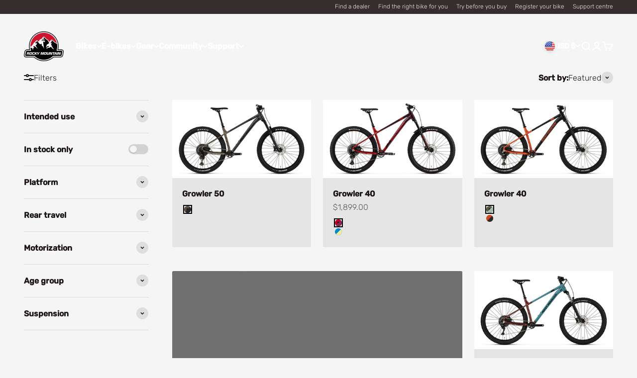

--- FILE ---
content_type: text/html; charset=utf-8
request_url: https://bikes.com/collections/hardtail-and-rigid-mountain-bikes
body_size: 87563
content:
<!doctype html>

<html class="no-js" lang="en" dir="ltr">
  <head>
    <meta charset="utf-8">
    <meta name="viewport" content="width=device-width, initial-scale=1.0, height=device-height, minimum-scale=1.0, maximum-scale=1.0">
    <meta name="theme-color" content="#ffffff">

    <title>Hardtail &amp; rigid</title><link rel="canonical" href="https://bikes.com/collections/hardtail-and-rigid-mountain-bikes"><link rel="shortcut icon" href="//bikes.com/cdn/shop/files/RMB_Favicon.png?v=1614325559&width=96">
      <link rel="apple-touch-icon" href="//bikes.com/cdn/shop/files/RMB_Favicon.png?v=1614325559&width=180"><link rel="preconnect" href="https://cdn.shopify.com">
    <link rel="preconnect" href="https://fonts.shopifycdn.com" crossorigin>
    <link rel="dns-prefetch" href="https://productreviews.shopifycdn.com"><link rel="preload" href="//bikes.com/cdn/fonts/rubik/rubik_n5.46f1bf0063ef6b3840ba0b9b71e86033a15b4466.woff2" as="font" type="font/woff2" crossorigin><link rel="preload" href="//bikes.com/cdn/fonts/rubik/rubik_n3.28109fbcae8bc8da2127ed6af6c67e4379561eae.woff2" as="font" type="font/woff2" crossorigin><meta property="og:type" content="website">
  <meta property="og:title" content="Hardtail &amp; rigid"><meta property="og:image" content="http://bikes.com/cdn/shop/collections/MRP_0068_1.jpg?v=1666982524&width=2048">
  <meta property="og:image:secure_url" content="https://bikes.com/cdn/shop/collections/MRP_0068_1.jpg?v=1666982524&width=2048">
  <meta property="og:image:width" content="2000">
  <meta property="og:image:height" content="1332"><meta property="og:url" content="https://bikes.com/collections/hardtail-and-rigid-mountain-bikes">
<meta property="og:site_name" content="Rocky Mountain"><meta name="twitter:card" content="summary"><meta name="twitter:title" content="Hardtail & rigid">
  <meta name="twitter:description" content=""><meta name="twitter:image" content="https://bikes.com/cdn/shop/collections/MRP_0068_1.jpg?crop=center&height=1200&v=1666982524&width=1200">
  <meta name="twitter:image:alt" content="Hardtail &amp; rigid">


  <script type="application/ld+json">
  {
    "@context": "https://schema.org",
    "@type": "BreadcrumbList",
  "itemListElement": [{
      "@type": "ListItem",
      "position": 1,
      "name": "Home",
      "item": "https://bikes.com"
    },{
          "@type": "ListItem",
          "position": 2,
          "name": "Hardtail \u0026 rigid",
          "item": "https://bikes.com/collections/hardtail-and-rigid-mountain-bikes"
        }]
  }
  </script>

<style>/* Typography (heading) */
  @font-face {
  font-family: Rubik;
  font-weight: 500;
  font-style: normal;
  font-display: fallback;
  src: url("//bikes.com/cdn/fonts/rubik/rubik_n5.46f1bf0063ef6b3840ba0b9b71e86033a15b4466.woff2") format("woff2"),
       url("//bikes.com/cdn/fonts/rubik/rubik_n5.c73c6e4dcc7dfb4852265eb6e0e59860278f8b84.woff") format("woff");
}

@font-face {
  font-family: Rubik;
  font-weight: 500;
  font-style: italic;
  font-display: fallback;
  src: url("//bikes.com/cdn/fonts/rubik/rubik_i5.19a99c8c803a7eb25104a980b664bd43b48a64b8.woff2") format("woff2"),
       url("//bikes.com/cdn/fonts/rubik/rubik_i5.db4b713e0bbf7f5de357c310adbf9d63fefcef30.woff") format("woff");
}

/* Typography (body) */
  @font-face {
  font-family: Rubik;
  font-weight: 300;
  font-style: normal;
  font-display: fallback;
  src: url("//bikes.com/cdn/fonts/rubik/rubik_n3.28109fbcae8bc8da2127ed6af6c67e4379561eae.woff2") format("woff2"),
       url("//bikes.com/cdn/fonts/rubik/rubik_n3.942906c434ddf3af9a94498663613ee37f663688.woff") format("woff");
}

@font-face {
  font-family: Rubik;
  font-weight: 300;
  font-style: italic;
  font-display: fallback;
  src: url("//bikes.com/cdn/fonts/rubik/rubik_i3.b05e6185d3b0db0348bd29e75970654320ebece5.woff2") format("woff2"),
       url("//bikes.com/cdn/fonts/rubik/rubik_i3.17e9c9c746422f896724a3d9c732ae33fc2e19fd.woff") format("woff");
}

@font-face {
  font-family: Rubik;
  font-weight: 400;
  font-style: normal;
  font-display: fallback;
  src: url("//bikes.com/cdn/fonts/rubik/rubik_n4.c2fb67c90aa34ecf8da34fc1da937ee9c0c27942.woff2") format("woff2"),
       url("//bikes.com/cdn/fonts/rubik/rubik_n4.d229bd4a6a25ec476a0829a74bf3657a5fd9aa36.woff") format("woff");
}

@font-face {
  font-family: Rubik;
  font-weight: 400;
  font-style: italic;
  font-display: fallback;
  src: url("//bikes.com/cdn/fonts/rubik/rubik_i4.528fdfa8adf0c2cb49c0f6d132dcaffa910849d6.woff2") format("woff2"),
       url("//bikes.com/cdn/fonts/rubik/rubik_i4.937396c2106c0db7a4072bbcd373d4e3d0ab306b.woff") format("woff");
}

:root {
    /**
     * ---------------------------------------------------------------------
     * SPACING VARIABLES
     *
     * We are using a spacing inspired from frameworks like Tailwind CSS.
     * ---------------------------------------------------------------------
     */
    --spacing-0-5: 0.125rem; /* 2px */
    --spacing-1: 0.25rem; /* 4px */
    --spacing-1-5: 0.375rem; /* 6px */
    --spacing-2: 0.5rem; /* 8px */
    --spacing-2-5: 0.625rem; /* 10px */
    --spacing-3: 0.75rem; /* 12px */
    --spacing-3-5: 0.875rem; /* 14px */
    --spacing-4: 1rem; /* 16px */
    --spacing-4-5: 1.125rem; /* 18px */
    --spacing-5: 1.25rem; /* 20px */
    --spacing-5-5: 1.375rem; /* 22px */
    --spacing-6: 1.5rem; /* 24px */
    --spacing-6-5: 1.625rem; /* 26px */
    --spacing-7: 1.75rem; /* 28px */
    --spacing-7-5: 1.875rem; /* 30px */
    --spacing-8: 2rem; /* 32px */
    --spacing-8-5: 2.125rem; /* 34px */
    --spacing-9: 2.25rem; /* 36px */
    --spacing-9-5: 2.375rem; /* 38px */
    --spacing-10: 2.5rem; /* 40px */
    --spacing-11: 2.75rem; /* 44px */
    --spacing-12: 3rem; /* 48px */
    --spacing-14: 3.5rem; /* 56px */
    --spacing-16: 4rem; /* 64px */
    --spacing-18: 4.5rem; /* 72px */
    --spacing-20: 5rem; /* 80px */
    --spacing-24: 6rem; /* 96px */
    --spacing-28: 7rem; /* 112px */
    --spacing-32: 8rem; /* 128px */
    --spacing-36: 9rem; /* 144px */
    --spacing-40: 10rem; /* 160px */
    --spacing-44: 11rem; /* 176px */
    --spacing-48: 12rem; /* 192px */
    --spacing-52: 13rem; /* 208px */
    --spacing-56: 14rem; /* 224px */
    --spacing-60: 15rem; /* 240px */
    --spacing-64: 16rem; /* 256px */
    --spacing-72: 18rem; /* 288px */
    --spacing-80: 20rem; /* 320px */
    --spacing-96: 24rem; /* 384px */

    /* Container */
    --container-max-width: 1300px;
    --container-narrow-max-width: 1050px;
    --container-gutter: var(--spacing-5);
    --section-outer-spacing-block: var(--spacing-12);
    --section-inner-max-spacing-block: var(--spacing-10);
    --section-inner-spacing-inline: var(--container-gutter);
    --section-stack-spacing-block: var(--spacing-8);

    /* Grid gutter */
    --grid-gutter: var(--spacing-5);

    /* Product list settings */
    --product-list-row-gap: var(--spacing-8);
    --product-list-column-gap: var(--grid-gutter);

    /* Form settings */
    --input-gap: var(--spacing-2);
    --input-height: 2.625rem;
    --input-padding-inline: var(--spacing-4);

    /* Other sizes */
    --sticky-area-height: calc(var(--sticky-announcement-bar-enabled, 0) * var(--announcement-bar-height, 0px) + var(--sticky-header-enabled, 0) * var(--header-height, 0px));

    /* RTL support */
    --transform-logical-flip: 1;
    --transform-origin-start: left;
    --transform-origin-end: right;

    /**
     * ---------------------------------------------------------------------
     * TYPOGRAPHY
     * ---------------------------------------------------------------------
     */

    /* Font properties */
    --heading-font-family: Rubik, sans-serif;
    --heading-font-weight: 500;
    --heading-font-style: normal;
    --heading-text-transform: normal;
    --heading-letter-spacing: -0.02em;
    --text-font-family: Rubik, sans-serif;
    --text-font-weight: 300;
    --text-font-style: normal;
    --text-letter-spacing: 0.0em;

    /* Font sizes */
    --text-h0: 2.75rem;
    --text-h1: 2rem;
    --text-h2: 1.75rem;
    --text-h3: 1.375rem;
    --text-h4: 1.125rem;
    --text-h5: 1.125rem;
    --text-h6: 1rem;
    --text-xs: 0.6875rem;
    --text-sm: 0.75rem;
    --text-base: 0.875rem;
    --text-lg: 1.125rem;

    /**
     * ---------------------------------------------------------------------
     * COLORS
     * ---------------------------------------------------------------------
     */

    /* Color settings */--accent: 207 16 45;
    --text-primary: 26 19 19;
    --background-primary: 245 245 245;
    --dialog-background: 255 255 255;
    --border-color: var(--text-color, var(--text-primary)) / 0.12;

    /* Button colors */
    --button-background-primary: 207 16 45;
    --button-text-primary: 250 250 250;
    --button-background-secondary: 250 250 250;
    --button-text-secondary: 26 19 19;

    /* Status colors */
    --success-background: 224 244 232;
    --success-text: 0 163 65;
    --warning-background: 255 246 233;
    --warning-text: 255 183 74;
    --error-background: 253 228 230;
    --error-text: 237 31 49;

    /* Product colors */
    --on-sale-text: 207 16 45;
    --on-sale-badge-background: 207 16 45;
    --on-sale-badge-text: 255 255 255;
    --sold-out-badge-background: 26 19 19;
    --sold-out-badge-text: 255 255 255;
    --primary-badge-background: 26 19 19;
    --primary-badge-text: 255 255 255;
    --star-color: 255 183 74;
    --product-card-background: 229 229 229;
    --product-card-text: 26 19 19;

    /* Header colors */
    --header-background: 255 255 255;
    --header-text: 26 19 19;

    /* Footer colors */
    --footer-background: 19 14 14;
    --footer-text: 250 250 250;

    /* Rounded variables (used for border radius) */
    --rounded-xs: 0.25rem;
    --rounded-sm: 0.125rem;
    --rounded: 0.25rem;
    --rounded-lg: 0.5rem;
    --rounded-full: 9999px;

    --rounded-button: 0.375rem;
    --rounded-input: 0.375rem;

    /* Box shadow */
    --shadow-sm: 0 2px 8px rgb(var(--text-primary) / 0.15);
    --shadow: 0 5px 15px rgb(var(--text-primary) / 0.15);
    --shadow-md: 0 5px 30px rgb(var(--text-primary) / 0.15);
    --shadow-block: 0px 18px 50px rgb(var(--text-primary) / 0.15);

    /**
     * ---------------------------------------------------------------------
     * OTHER
     * ---------------------------------------------------------------------
     */

    --cursor-close-svg-url: url(//bikes.com/cdn/shop/t/132/assets/cursor-close.svg?v=147174565022153725511757681592);
    --cursor-zoom-in-svg-url: url(//bikes.com/cdn/shop/t/132/assets/cursor-zoom-in.svg?v=154953035094101115921757681591);
    --cursor-zoom-out-svg-url: url(//bikes.com/cdn/shop/t/132/assets/cursor-zoom-out.svg?v=16155520337305705181757681591);
    --checkmark-svg-url: url(//bikes.com/cdn/shop/t/132/assets/checkmark.svg?v=96426819199899090551757681592);
  }

  [dir="rtl"]:root {
    /* RTL support */
    --transform-logical-flip: -1;
    --transform-origin-start: right;
    --transform-origin-end: left;
  }

  @media screen and (min-width: 700px) {
    :root {
      /* Typography (font size) */
      --text-h0: 3.5rem;
      --text-h1: 2.5rem;
      --text-h2: 2rem;
      --text-h3: 1.625rem;
      --text-h4: 1.375rem;
      --text-h5: 1.125rem;
      --text-h6: 1rem;

      --text-xs: 0.75rem;
      --text-sm: 0.875rem;
      --text-base: 1.0rem;
      --text-lg: 1.25rem;

      /* Spacing */
      --container-gutter: 2rem;
      --section-outer-spacing-block: var(--spacing-16);
      --section-inner-max-spacing-block: var(--spacing-12);
      --section-inner-spacing-inline: var(--spacing-12);
      --section-stack-spacing-block: var(--spacing-12);

      /* Grid gutter */
      --grid-gutter: var(--spacing-6);

      /* Product list settings */
      --product-list-row-gap: var(--spacing-12);

      /* Form settings */
      --input-gap: 1rem;
      --input-height: 3.125rem;
      --input-padding-inline: var(--spacing-5);
    }
  }

  @media screen and (min-width: 1000px) {
    :root {
      /* Spacing settings */
      --container-gutter: var(--spacing-12);
      --section-outer-spacing-block: var(--spacing-18);
      --section-inner-max-spacing-block: var(--spacing-16);
      --section-inner-spacing-inline: var(--spacing-16);
      --section-stack-spacing-block: var(--spacing-12);
    }
  }

  @media screen and (min-width: 1150px) {
    :root {
      /* Spacing settings */
      --container-gutter: var(--spacing-12);
      --section-outer-spacing-block: var(--spacing-20);
      --section-inner-max-spacing-block: var(--spacing-16);
      --section-inner-spacing-inline: var(--spacing-16);
      --section-stack-spacing-block: var(--spacing-12);
    }
  }

  @media screen and (min-width: 1400px) {
    :root {
      /* Typography (font size) */
      --text-h0: 4.5rem;
      --text-h1: 3.5rem;
      --text-h2: 2.75rem;
      --text-h3: 2rem;
      --text-h4: 1.75rem;
      --text-h5: 1.375rem;
      --text-h6: 1.25rem;

      --section-outer-spacing-block: var(--spacing-24);
      --section-inner-max-spacing-block: var(--spacing-18);
      --section-inner-spacing-inline: var(--spacing-18);
    }
  }

  @media screen and (min-width: 1600px) {
    :root {
      --section-outer-spacing-block: var(--spacing-24);
      --section-inner-max-spacing-block: var(--spacing-20);
      --section-inner-spacing-inline: var(--spacing-20);
    }
  }

  /**
   * ---------------------------------------------------------------------
   * LIQUID DEPENDANT CSS
   *
   * Our main CSS is Liquid free, but some very specific features depend on
   * theme settings, so we have them here
   * ---------------------------------------------------------------------
   */@media screen and (pointer: fine) {
        .button:not([disabled]):hover, .btn:not([disabled]):hover, .shopify-payment-button__button--unbranded:not([disabled]):hover {
          --button-background-opacity: 0.85;
        }

        .button--subdued:not([disabled]):hover {
          --button-background: var(--text-color) / .05 !important;
        }
      }</style><style>
#bike-locator {
display: none;
}
</style><script>
  document.documentElement.classList.replace('no-js', 'js');

  // This allows to expose several variables to the global scope, to be used in scripts
  window.themeVariables = {
    settings: {
      showPageTransition: false,
      headingApparition: "fade",
      pageType: "collection",
      moneyFormat: "${{amount}}",
      moneyWithCurrencyFormat: "${{amount}} USD",
      currencyCodeEnabled: false,
      cartType: "drawer",
      showDiscount: true,
      discountMode: "saving"
    },

    strings: {
      accessibilityClose: "Close",
      accessibilityNext: "Next",
      accessibilityPrevious: "Previous",
      addToCartButton: "Add to cart",
      soldOutButton: "Sold out",
      preOrderButton: "Pre-order",
      unavailableButton: "Unavailable",
      closeGallery: "Close gallery",
      zoomGallery: "Zoom",
      errorGallery: "Image cannot be loaded",
      soldOutBadge: "Sold out",
      discountBadge: "Save @@",
      sku: "SKU:",
      searchNoResults: "No results could be found.",
      addOrderNote: "Add order note",
      editOrderNote: "Edit order note",
      shippingEstimatorNoResults: "Sorry, we do not ship to your address.",
      shippingEstimatorOneResult: "There is one shipping rate for your address:",
      shippingEstimatorMultipleResults: "There are several shipping rates for your address:",
      shippingEstimatorError: "One or more error occurred while retrieving shipping rates:"
    },

    breakpoints: {
      'sm': 'screen and (min-width: 700px)',
      'md': 'screen and (min-width: 1000px)',
      'lg': 'screen and (min-width: 1150px)',
      'xl': 'screen and (min-width: 1400px)',

      'sm-max': 'screen and (max-width: 699px)',
      'md-max': 'screen and (max-width: 999px)',
      'lg-max': 'screen and (max-width: 1149px)',
      'xl-max': 'screen and (max-width: 1399px)'
    }
  };// For detecting native share
  document.documentElement.classList.add(`native-share--${navigator.share ? 'enabled' : 'disabled'}`);</script><!-- Google Tag Manager -->
<script>(function(w,d,s,l,i){w[l]=w[l]||[];w[l].push({'gtm.start':
new Date().getTime(),event:'gtm.js'});var f=d.getElementsByTagName(s)[0],
j=d.createElement(s),dl=l!='dataLayer'?'&l='+l:'';j.async=true;j.src=
'https://www.googletagmanager.com/gtm.js?id='+i+dl;f.parentNode.insertBefore(j,f);
})(window,document,'script','dataLayer','GTM-W3ZF6J5');</script>
<!-- End Google Tag Manager -->
    
    <script type="module" src="//bikes.com/cdn/shop/t/132/assets/vendor.min.js?v=110209841862038618801757681379"></script>
    <script type="module" src="//bikes.com/cdn/shop/t/132/assets/theme.js?v=154861113091833607791757681592"></script>
    <script type="module" src="//bikes.com/cdn/shop/t/132/assets/sections.js?v=130689496462755761821757685459"></script>

    <script>window.performance && window.performance.mark && window.performance.mark('shopify.content_for_header.start');</script><meta name="facebook-domain-verification" content="e0z281seukr04s2l7im99rdvuw3vxz">
<meta name="google-site-verification" content="bd5Glzq_oPt88GpRpPPXTPnWHgHRgJfRxS4t_4eij54">
<meta id="shopify-digital-wallet" name="shopify-digital-wallet" content="/44914966691/digital_wallets/dialog">
<meta name="shopify-checkout-api-token" content="89874eb2095633bd19689a67398ffa27">
<link rel="alternate" type="application/atom+xml" title="Feed" href="/collections/hardtail-and-rigid-mountain-bikes.atom" />
<link rel="next" href="/collections/hardtail-and-rigid-mountain-bikes?page=2">
<link rel="alternate" hreflang="x-default" href="https://bikes.com/collections/hardtail-and-rigid-mountain-bikes">
<link rel="alternate" hreflang="en" href="https://bikes.com/collections/hardtail-and-rigid-mountain-bikes">
<link rel="alternate" hreflang="en-CA" href="https://bikes.com/en-ca/collections/hardtail-and-rigid-mountain-bikes">
<link rel="alternate" hreflang="fr-CA" href="https://bikes.com/fr-ca/collections/hardtail-and-rigid-mountain-bikes">
<link rel="alternate" hreflang="en-BH" href="https://bikes.com/en-intl/collections/hardtail-and-rigid-mountain-bikes">
<link rel="alternate" hreflang="de-BH" href="https://bikes.com/de-intl/collections/hardtail-and-rigid-mountain-bikes">
<link rel="alternate" hreflang="fr-BH" href="https://bikes.com/fr-intl/collections/hardtail-and-rigid-mountain-bikes">
<link rel="alternate" hreflang="en-BT" href="https://bikes.com/en-intl/collections/hardtail-and-rigid-mountain-bikes">
<link rel="alternate" hreflang="de-BT" href="https://bikes.com/de-intl/collections/hardtail-and-rigid-mountain-bikes">
<link rel="alternate" hreflang="fr-BT" href="https://bikes.com/fr-intl/collections/hardtail-and-rigid-mountain-bikes">
<link rel="alternate" hreflang="en-CH" href="https://bikes.com/en-intl/collections/hardtail-and-rigid-mountain-bikes">
<link rel="alternate" hreflang="de-CH" href="https://bikes.com/de-intl/collections/hardtail-and-rigid-mountain-bikes">
<link rel="alternate" hreflang="fr-CH" href="https://bikes.com/fr-intl/collections/hardtail-and-rigid-mountain-bikes">
<link rel="alternate" hreflang="en-CM" href="https://bikes.com/en-intl/collections/hardtail-and-rigid-mountain-bikes">
<link rel="alternate" hreflang="de-CM" href="https://bikes.com/de-intl/collections/hardtail-and-rigid-mountain-bikes">
<link rel="alternate" hreflang="fr-CM" href="https://bikes.com/fr-intl/collections/hardtail-and-rigid-mountain-bikes">
<link rel="alternate" hreflang="en-DO" href="https://bikes.com/en-intl/collections/hardtail-and-rigid-mountain-bikes">
<link rel="alternate" hreflang="de-DO" href="https://bikes.com/de-intl/collections/hardtail-and-rigid-mountain-bikes">
<link rel="alternate" hreflang="fr-DO" href="https://bikes.com/fr-intl/collections/hardtail-and-rigid-mountain-bikes">
<link rel="alternate" hreflang="en-DZ" href="https://bikes.com/en-intl/collections/hardtail-and-rigid-mountain-bikes">
<link rel="alternate" hreflang="de-DZ" href="https://bikes.com/de-intl/collections/hardtail-and-rigid-mountain-bikes">
<link rel="alternate" hreflang="fr-DZ" href="https://bikes.com/fr-intl/collections/hardtail-and-rigid-mountain-bikes">
<link rel="alternate" hreflang="en-EC" href="https://bikes.com/en-intl/collections/hardtail-and-rigid-mountain-bikes">
<link rel="alternate" hreflang="de-EC" href="https://bikes.com/de-intl/collections/hardtail-and-rigid-mountain-bikes">
<link rel="alternate" hreflang="fr-EC" href="https://bikes.com/fr-intl/collections/hardtail-and-rigid-mountain-bikes">
<link rel="alternate" hreflang="en-EE" href="https://bikes.com/en-intl/collections/hardtail-and-rigid-mountain-bikes">
<link rel="alternate" hreflang="de-EE" href="https://bikes.com/de-intl/collections/hardtail-and-rigid-mountain-bikes">
<link rel="alternate" hreflang="fr-EE" href="https://bikes.com/fr-intl/collections/hardtail-and-rigid-mountain-bikes">
<link rel="alternate" hreflang="en-ER" href="https://bikes.com/en-intl/collections/hardtail-and-rigid-mountain-bikes">
<link rel="alternate" hreflang="de-ER" href="https://bikes.com/de-intl/collections/hardtail-and-rigid-mountain-bikes">
<link rel="alternate" hreflang="fr-ER" href="https://bikes.com/fr-intl/collections/hardtail-and-rigid-mountain-bikes">
<link rel="alternate" hreflang="en-ES" href="https://bikes.com/en-intl/collections/hardtail-and-rigid-mountain-bikes">
<link rel="alternate" hreflang="de-ES" href="https://bikes.com/de-intl/collections/hardtail-and-rigid-mountain-bikes">
<link rel="alternate" hreflang="fr-ES" href="https://bikes.com/fr-intl/collections/hardtail-and-rigid-mountain-bikes">
<link rel="alternate" hreflang="en-ET" href="https://bikes.com/en-intl/collections/hardtail-and-rigid-mountain-bikes">
<link rel="alternate" hreflang="de-ET" href="https://bikes.com/de-intl/collections/hardtail-and-rigid-mountain-bikes">
<link rel="alternate" hreflang="fr-ET" href="https://bikes.com/fr-intl/collections/hardtail-and-rigid-mountain-bikes">
<link rel="alternate" hreflang="en-FI" href="https://bikes.com/en-intl/collections/hardtail-and-rigid-mountain-bikes">
<link rel="alternate" hreflang="de-FI" href="https://bikes.com/de-intl/collections/hardtail-and-rigid-mountain-bikes">
<link rel="alternate" hreflang="fr-FI" href="https://bikes.com/fr-intl/collections/hardtail-and-rigid-mountain-bikes">
<link rel="alternate" hreflang="en-FO" href="https://bikes.com/en-intl/collections/hardtail-and-rigid-mountain-bikes">
<link rel="alternate" hreflang="de-FO" href="https://bikes.com/de-intl/collections/hardtail-and-rigid-mountain-bikes">
<link rel="alternate" hreflang="fr-FO" href="https://bikes.com/fr-intl/collections/hardtail-and-rigid-mountain-bikes">
<link rel="alternate" hreflang="en-GA" href="https://bikes.com/en-intl/collections/hardtail-and-rigid-mountain-bikes">
<link rel="alternate" hreflang="de-GA" href="https://bikes.com/de-intl/collections/hardtail-and-rigid-mountain-bikes">
<link rel="alternate" hreflang="fr-GA" href="https://bikes.com/fr-intl/collections/hardtail-and-rigid-mountain-bikes">
<link rel="alternate" hreflang="en-GD" href="https://bikes.com/en-intl/collections/hardtail-and-rigid-mountain-bikes">
<link rel="alternate" hreflang="de-GD" href="https://bikes.com/de-intl/collections/hardtail-and-rigid-mountain-bikes">
<link rel="alternate" hreflang="fr-GD" href="https://bikes.com/fr-intl/collections/hardtail-and-rigid-mountain-bikes">
<link rel="alternate" hreflang="en-GF" href="https://bikes.com/en-intl/collections/hardtail-and-rigid-mountain-bikes">
<link rel="alternate" hreflang="de-GF" href="https://bikes.com/de-intl/collections/hardtail-and-rigid-mountain-bikes">
<link rel="alternate" hreflang="fr-GF" href="https://bikes.com/fr-intl/collections/hardtail-and-rigid-mountain-bikes">
<link rel="alternate" hreflang="en-GH" href="https://bikes.com/en-intl/collections/hardtail-and-rigid-mountain-bikes">
<link rel="alternate" hreflang="de-GH" href="https://bikes.com/de-intl/collections/hardtail-and-rigid-mountain-bikes">
<link rel="alternate" hreflang="fr-GH" href="https://bikes.com/fr-intl/collections/hardtail-and-rigid-mountain-bikes">
<link rel="alternate" hreflang="en-GL" href="https://bikes.com/en-intl/collections/hardtail-and-rigid-mountain-bikes">
<link rel="alternate" hreflang="de-GL" href="https://bikes.com/de-intl/collections/hardtail-and-rigid-mountain-bikes">
<link rel="alternate" hreflang="fr-GL" href="https://bikes.com/fr-intl/collections/hardtail-and-rigid-mountain-bikes">
<link rel="alternate" hreflang="en-GM" href="https://bikes.com/en-intl/collections/hardtail-and-rigid-mountain-bikes">
<link rel="alternate" hreflang="de-GM" href="https://bikes.com/de-intl/collections/hardtail-and-rigid-mountain-bikes">
<link rel="alternate" hreflang="fr-GM" href="https://bikes.com/fr-intl/collections/hardtail-and-rigid-mountain-bikes">
<link rel="alternate" hreflang="en-GN" href="https://bikes.com/en-intl/collections/hardtail-and-rigid-mountain-bikes">
<link rel="alternate" hreflang="de-GN" href="https://bikes.com/de-intl/collections/hardtail-and-rigid-mountain-bikes">
<link rel="alternate" hreflang="fr-GN" href="https://bikes.com/fr-intl/collections/hardtail-and-rigid-mountain-bikes">
<link rel="alternate" hreflang="en-GP" href="https://bikes.com/en-intl/collections/hardtail-and-rigid-mountain-bikes">
<link rel="alternate" hreflang="de-GP" href="https://bikes.com/de-intl/collections/hardtail-and-rigid-mountain-bikes">
<link rel="alternate" hreflang="fr-GP" href="https://bikes.com/fr-intl/collections/hardtail-and-rigid-mountain-bikes">
<link rel="alternate" hreflang="en-GQ" href="https://bikes.com/en-intl/collections/hardtail-and-rigid-mountain-bikes">
<link rel="alternate" hreflang="de-GQ" href="https://bikes.com/de-intl/collections/hardtail-and-rigid-mountain-bikes">
<link rel="alternate" hreflang="fr-GQ" href="https://bikes.com/fr-intl/collections/hardtail-and-rigid-mountain-bikes">
<link rel="alternate" hreflang="en-GS" href="https://bikes.com/en-intl/collections/hardtail-and-rigid-mountain-bikes">
<link rel="alternate" hreflang="de-GS" href="https://bikes.com/de-intl/collections/hardtail-and-rigid-mountain-bikes">
<link rel="alternate" hreflang="fr-GS" href="https://bikes.com/fr-intl/collections/hardtail-and-rigid-mountain-bikes">
<link rel="alternate" hreflang="en-GW" href="https://bikes.com/en-intl/collections/hardtail-and-rigid-mountain-bikes">
<link rel="alternate" hreflang="de-GW" href="https://bikes.com/de-intl/collections/hardtail-and-rigid-mountain-bikes">
<link rel="alternate" hreflang="fr-GW" href="https://bikes.com/fr-intl/collections/hardtail-and-rigid-mountain-bikes">
<link rel="alternate" hreflang="en-GY" href="https://bikes.com/en-intl/collections/hardtail-and-rigid-mountain-bikes">
<link rel="alternate" hreflang="de-GY" href="https://bikes.com/de-intl/collections/hardtail-and-rigid-mountain-bikes">
<link rel="alternate" hreflang="fr-GY" href="https://bikes.com/fr-intl/collections/hardtail-and-rigid-mountain-bikes">
<link rel="alternate" hreflang="en-HN" href="https://bikes.com/en-intl/collections/hardtail-and-rigid-mountain-bikes">
<link rel="alternate" hreflang="de-HN" href="https://bikes.com/de-intl/collections/hardtail-and-rigid-mountain-bikes">
<link rel="alternate" hreflang="fr-HN" href="https://bikes.com/fr-intl/collections/hardtail-and-rigid-mountain-bikes">
<link rel="alternate" hreflang="en-HT" href="https://bikes.com/en-intl/collections/hardtail-and-rigid-mountain-bikes">
<link rel="alternate" hreflang="de-HT" href="https://bikes.com/de-intl/collections/hardtail-and-rigid-mountain-bikes">
<link rel="alternate" hreflang="fr-HT" href="https://bikes.com/fr-intl/collections/hardtail-and-rigid-mountain-bikes">
<link rel="alternate" hreflang="en-HU" href="https://bikes.com/en-intl/collections/hardtail-and-rigid-mountain-bikes">
<link rel="alternate" hreflang="de-HU" href="https://bikes.com/de-intl/collections/hardtail-and-rigid-mountain-bikes">
<link rel="alternate" hreflang="fr-HU" href="https://bikes.com/fr-intl/collections/hardtail-and-rigid-mountain-bikes">
<link rel="alternate" hreflang="en-ID" href="https://bikes.com/en-intl/collections/hardtail-and-rigid-mountain-bikes">
<link rel="alternate" hreflang="de-ID" href="https://bikes.com/de-intl/collections/hardtail-and-rigid-mountain-bikes">
<link rel="alternate" hreflang="fr-ID" href="https://bikes.com/fr-intl/collections/hardtail-and-rigid-mountain-bikes">
<link rel="alternate" hreflang="en-IL" href="https://bikes.com/en-intl/collections/hardtail-and-rigid-mountain-bikes">
<link rel="alternate" hreflang="de-IL" href="https://bikes.com/de-intl/collections/hardtail-and-rigid-mountain-bikes">
<link rel="alternate" hreflang="fr-IL" href="https://bikes.com/fr-intl/collections/hardtail-and-rigid-mountain-bikes">
<link rel="alternate" hreflang="en-IM" href="https://bikes.com/en-intl/collections/hardtail-and-rigid-mountain-bikes">
<link rel="alternate" hreflang="de-IM" href="https://bikes.com/de-intl/collections/hardtail-and-rigid-mountain-bikes">
<link rel="alternate" hreflang="fr-IM" href="https://bikes.com/fr-intl/collections/hardtail-and-rigid-mountain-bikes">
<link rel="alternate" hreflang="en-IQ" href="https://bikes.com/en-intl/collections/hardtail-and-rigid-mountain-bikes">
<link rel="alternate" hreflang="de-IQ" href="https://bikes.com/de-intl/collections/hardtail-and-rigid-mountain-bikes">
<link rel="alternate" hreflang="fr-IQ" href="https://bikes.com/fr-intl/collections/hardtail-and-rigid-mountain-bikes">
<link rel="alternate" hreflang="en-IS" href="https://bikes.com/en-intl/collections/hardtail-and-rigid-mountain-bikes">
<link rel="alternate" hreflang="de-IS" href="https://bikes.com/de-intl/collections/hardtail-and-rigid-mountain-bikes">
<link rel="alternate" hreflang="fr-IS" href="https://bikes.com/fr-intl/collections/hardtail-and-rigid-mountain-bikes">
<link rel="alternate" hreflang="en-IT" href="https://bikes.com/en-intl/collections/hardtail-and-rigid-mountain-bikes">
<link rel="alternate" hreflang="de-IT" href="https://bikes.com/de-intl/collections/hardtail-and-rigid-mountain-bikes">
<link rel="alternate" hreflang="fr-IT" href="https://bikes.com/fr-intl/collections/hardtail-and-rigid-mountain-bikes">
<link rel="alternate" hreflang="en-JE" href="https://bikes.com/en-intl/collections/hardtail-and-rigid-mountain-bikes">
<link rel="alternate" hreflang="de-JE" href="https://bikes.com/de-intl/collections/hardtail-and-rigid-mountain-bikes">
<link rel="alternate" hreflang="fr-JE" href="https://bikes.com/fr-intl/collections/hardtail-and-rigid-mountain-bikes">
<link rel="alternate" hreflang="en-JM" href="https://bikes.com/en-intl/collections/hardtail-and-rigid-mountain-bikes">
<link rel="alternate" hreflang="de-JM" href="https://bikes.com/de-intl/collections/hardtail-and-rigid-mountain-bikes">
<link rel="alternate" hreflang="fr-JM" href="https://bikes.com/fr-intl/collections/hardtail-and-rigid-mountain-bikes">
<link rel="alternate" hreflang="en-JO" href="https://bikes.com/en-intl/collections/hardtail-and-rigid-mountain-bikes">
<link rel="alternate" hreflang="de-JO" href="https://bikes.com/de-intl/collections/hardtail-and-rigid-mountain-bikes">
<link rel="alternate" hreflang="fr-JO" href="https://bikes.com/fr-intl/collections/hardtail-and-rigid-mountain-bikes">
<link rel="alternate" hreflang="en-JP" href="https://bikes.com/en-intl/collections/hardtail-and-rigid-mountain-bikes">
<link rel="alternate" hreflang="de-JP" href="https://bikes.com/de-intl/collections/hardtail-and-rigid-mountain-bikes">
<link rel="alternate" hreflang="fr-JP" href="https://bikes.com/fr-intl/collections/hardtail-and-rigid-mountain-bikes">
<link rel="alternate" hreflang="en-KE" href="https://bikes.com/en-intl/collections/hardtail-and-rigid-mountain-bikes">
<link rel="alternate" hreflang="de-KE" href="https://bikes.com/de-intl/collections/hardtail-and-rigid-mountain-bikes">
<link rel="alternate" hreflang="fr-KE" href="https://bikes.com/fr-intl/collections/hardtail-and-rigid-mountain-bikes">
<link rel="alternate" hreflang="en-KH" href="https://bikes.com/en-intl/collections/hardtail-and-rigid-mountain-bikes">
<link rel="alternate" hreflang="de-KH" href="https://bikes.com/de-intl/collections/hardtail-and-rigid-mountain-bikes">
<link rel="alternate" hreflang="fr-KH" href="https://bikes.com/fr-intl/collections/hardtail-and-rigid-mountain-bikes">
<link rel="alternate" hreflang="en-KI" href="https://bikes.com/en-intl/collections/hardtail-and-rigid-mountain-bikes">
<link rel="alternate" hreflang="de-KI" href="https://bikes.com/de-intl/collections/hardtail-and-rigid-mountain-bikes">
<link rel="alternate" hreflang="fr-KI" href="https://bikes.com/fr-intl/collections/hardtail-and-rigid-mountain-bikes">
<link rel="alternate" hreflang="en-KR" href="https://bikes.com/en-intl/collections/hardtail-and-rigid-mountain-bikes">
<link rel="alternate" hreflang="de-KR" href="https://bikes.com/de-intl/collections/hardtail-and-rigid-mountain-bikes">
<link rel="alternate" hreflang="fr-KR" href="https://bikes.com/fr-intl/collections/hardtail-and-rigid-mountain-bikes">
<link rel="alternate" hreflang="en-KW" href="https://bikes.com/en-intl/collections/hardtail-and-rigid-mountain-bikes">
<link rel="alternate" hreflang="de-KW" href="https://bikes.com/de-intl/collections/hardtail-and-rigid-mountain-bikes">
<link rel="alternate" hreflang="fr-KW" href="https://bikes.com/fr-intl/collections/hardtail-and-rigid-mountain-bikes">
<link rel="alternate" hreflang="en-KY" href="https://bikes.com/en-intl/collections/hardtail-and-rigid-mountain-bikes">
<link rel="alternate" hreflang="de-KY" href="https://bikes.com/de-intl/collections/hardtail-and-rigid-mountain-bikes">
<link rel="alternate" hreflang="fr-KY" href="https://bikes.com/fr-intl/collections/hardtail-and-rigid-mountain-bikes">
<link rel="alternate" hreflang="en-KZ" href="https://bikes.com/en-intl/collections/hardtail-and-rigid-mountain-bikes">
<link rel="alternate" hreflang="de-KZ" href="https://bikes.com/de-intl/collections/hardtail-and-rigid-mountain-bikes">
<link rel="alternate" hreflang="fr-KZ" href="https://bikes.com/fr-intl/collections/hardtail-and-rigid-mountain-bikes">
<link rel="alternate" hreflang="en-LA" href="https://bikes.com/en-intl/collections/hardtail-and-rigid-mountain-bikes">
<link rel="alternate" hreflang="de-LA" href="https://bikes.com/de-intl/collections/hardtail-and-rigid-mountain-bikes">
<link rel="alternate" hreflang="fr-LA" href="https://bikes.com/fr-intl/collections/hardtail-and-rigid-mountain-bikes">
<link rel="alternate" hreflang="en-LB" href="https://bikes.com/en-intl/collections/hardtail-and-rigid-mountain-bikes">
<link rel="alternate" hreflang="de-LB" href="https://bikes.com/de-intl/collections/hardtail-and-rigid-mountain-bikes">
<link rel="alternate" hreflang="fr-LB" href="https://bikes.com/fr-intl/collections/hardtail-and-rigid-mountain-bikes">
<link rel="alternate" hreflang="en-LC" href="https://bikes.com/en-intl/collections/hardtail-and-rigid-mountain-bikes">
<link rel="alternate" hreflang="de-LC" href="https://bikes.com/de-intl/collections/hardtail-and-rigid-mountain-bikes">
<link rel="alternate" hreflang="fr-LC" href="https://bikes.com/fr-intl/collections/hardtail-and-rigid-mountain-bikes">
<link rel="alternate" hreflang="en-LI" href="https://bikes.com/en-intl/collections/hardtail-and-rigid-mountain-bikes">
<link rel="alternate" hreflang="de-LI" href="https://bikes.com/de-intl/collections/hardtail-and-rigid-mountain-bikes">
<link rel="alternate" hreflang="fr-LI" href="https://bikes.com/fr-intl/collections/hardtail-and-rigid-mountain-bikes">
<link rel="alternate" hreflang="en-LK" href="https://bikes.com/en-intl/collections/hardtail-and-rigid-mountain-bikes">
<link rel="alternate" hreflang="de-LK" href="https://bikes.com/de-intl/collections/hardtail-and-rigid-mountain-bikes">
<link rel="alternate" hreflang="fr-LK" href="https://bikes.com/fr-intl/collections/hardtail-and-rigid-mountain-bikes">
<link rel="alternate" hreflang="en-LR" href="https://bikes.com/en-intl/collections/hardtail-and-rigid-mountain-bikes">
<link rel="alternate" hreflang="de-LR" href="https://bikes.com/de-intl/collections/hardtail-and-rigid-mountain-bikes">
<link rel="alternate" hreflang="fr-LR" href="https://bikes.com/fr-intl/collections/hardtail-and-rigid-mountain-bikes">
<link rel="alternate" hreflang="en-LS" href="https://bikes.com/en-intl/collections/hardtail-and-rigid-mountain-bikes">
<link rel="alternate" hreflang="de-LS" href="https://bikes.com/de-intl/collections/hardtail-and-rigid-mountain-bikes">
<link rel="alternate" hreflang="fr-LS" href="https://bikes.com/fr-intl/collections/hardtail-and-rigid-mountain-bikes">
<link rel="alternate" hreflang="en-LT" href="https://bikes.com/en-intl/collections/hardtail-and-rigid-mountain-bikes">
<link rel="alternate" hreflang="de-LT" href="https://bikes.com/de-intl/collections/hardtail-and-rigid-mountain-bikes">
<link rel="alternate" hreflang="fr-LT" href="https://bikes.com/fr-intl/collections/hardtail-and-rigid-mountain-bikes">
<link rel="alternate" hreflang="en-LU" href="https://bikes.com/en-intl/collections/hardtail-and-rigid-mountain-bikes">
<link rel="alternate" hreflang="de-LU" href="https://bikes.com/de-intl/collections/hardtail-and-rigid-mountain-bikes">
<link rel="alternate" hreflang="fr-LU" href="https://bikes.com/fr-intl/collections/hardtail-and-rigid-mountain-bikes">
<link rel="alternate" hreflang="en-LY" href="https://bikes.com/en-intl/collections/hardtail-and-rigid-mountain-bikes">
<link rel="alternate" hreflang="de-LY" href="https://bikes.com/de-intl/collections/hardtail-and-rigid-mountain-bikes">
<link rel="alternate" hreflang="fr-LY" href="https://bikes.com/fr-intl/collections/hardtail-and-rigid-mountain-bikes">
<link rel="alternate" hreflang="en-MA" href="https://bikes.com/en-intl/collections/hardtail-and-rigid-mountain-bikes">
<link rel="alternate" hreflang="de-MA" href="https://bikes.com/de-intl/collections/hardtail-and-rigid-mountain-bikes">
<link rel="alternate" hreflang="fr-MA" href="https://bikes.com/fr-intl/collections/hardtail-and-rigid-mountain-bikes">
<link rel="alternate" hreflang="en-MC" href="https://bikes.com/en-intl/collections/hardtail-and-rigid-mountain-bikes">
<link rel="alternate" hreflang="de-MC" href="https://bikes.com/de-intl/collections/hardtail-and-rigid-mountain-bikes">
<link rel="alternate" hreflang="fr-MC" href="https://bikes.com/fr-intl/collections/hardtail-and-rigid-mountain-bikes">
<link rel="alternate" hreflang="en-MD" href="https://bikes.com/en-intl/collections/hardtail-and-rigid-mountain-bikes">
<link rel="alternate" hreflang="de-MD" href="https://bikes.com/de-intl/collections/hardtail-and-rigid-mountain-bikes">
<link rel="alternate" hreflang="fr-MD" href="https://bikes.com/fr-intl/collections/hardtail-and-rigid-mountain-bikes">
<link rel="alternate" hreflang="en-ME" href="https://bikes.com/en-intl/collections/hardtail-and-rigid-mountain-bikes">
<link rel="alternate" hreflang="de-ME" href="https://bikes.com/de-intl/collections/hardtail-and-rigid-mountain-bikes">
<link rel="alternate" hreflang="fr-ME" href="https://bikes.com/fr-intl/collections/hardtail-and-rigid-mountain-bikes">
<link rel="alternate" hreflang="en-MF" href="https://bikes.com/en-intl/collections/hardtail-and-rigid-mountain-bikes">
<link rel="alternate" hreflang="de-MF" href="https://bikes.com/de-intl/collections/hardtail-and-rigid-mountain-bikes">
<link rel="alternate" hreflang="fr-MF" href="https://bikes.com/fr-intl/collections/hardtail-and-rigid-mountain-bikes">
<link rel="alternate" hreflang="en-MG" href="https://bikes.com/en-intl/collections/hardtail-and-rigid-mountain-bikes">
<link rel="alternate" hreflang="de-MG" href="https://bikes.com/de-intl/collections/hardtail-and-rigid-mountain-bikes">
<link rel="alternate" hreflang="fr-MG" href="https://bikes.com/fr-intl/collections/hardtail-and-rigid-mountain-bikes">
<link rel="alternate" hreflang="en-MK" href="https://bikes.com/en-intl/collections/hardtail-and-rigid-mountain-bikes">
<link rel="alternate" hreflang="de-MK" href="https://bikes.com/de-intl/collections/hardtail-and-rigid-mountain-bikes">
<link rel="alternate" hreflang="fr-MK" href="https://bikes.com/fr-intl/collections/hardtail-and-rigid-mountain-bikes">
<link rel="alternate" hreflang="en-MO" href="https://bikes.com/en-intl/collections/hardtail-and-rigid-mountain-bikes">
<link rel="alternate" hreflang="de-MO" href="https://bikes.com/de-intl/collections/hardtail-and-rigid-mountain-bikes">
<link rel="alternate" hreflang="fr-MO" href="https://bikes.com/fr-intl/collections/hardtail-and-rigid-mountain-bikes">
<link rel="alternate" hreflang="en-MQ" href="https://bikes.com/en-intl/collections/hardtail-and-rigid-mountain-bikes">
<link rel="alternate" hreflang="de-MQ" href="https://bikes.com/de-intl/collections/hardtail-and-rigid-mountain-bikes">
<link rel="alternate" hreflang="fr-MQ" href="https://bikes.com/fr-intl/collections/hardtail-and-rigid-mountain-bikes">
<link rel="alternate" hreflang="en-MR" href="https://bikes.com/en-intl/collections/hardtail-and-rigid-mountain-bikes">
<link rel="alternate" hreflang="de-MR" href="https://bikes.com/de-intl/collections/hardtail-and-rigid-mountain-bikes">
<link rel="alternate" hreflang="fr-MR" href="https://bikes.com/fr-intl/collections/hardtail-and-rigid-mountain-bikes">
<link rel="alternate" hreflang="en-MS" href="https://bikes.com/en-intl/collections/hardtail-and-rigid-mountain-bikes">
<link rel="alternate" hreflang="de-MS" href="https://bikes.com/de-intl/collections/hardtail-and-rigid-mountain-bikes">
<link rel="alternate" hreflang="fr-MS" href="https://bikes.com/fr-intl/collections/hardtail-and-rigid-mountain-bikes">
<link rel="alternate" hreflang="en-MT" href="https://bikes.com/en-intl/collections/hardtail-and-rigid-mountain-bikes">
<link rel="alternate" hreflang="de-MT" href="https://bikes.com/de-intl/collections/hardtail-and-rigid-mountain-bikes">
<link rel="alternate" hreflang="fr-MT" href="https://bikes.com/fr-intl/collections/hardtail-and-rigid-mountain-bikes">
<link rel="alternate" hreflang="en-MU" href="https://bikes.com/en-intl/collections/hardtail-and-rigid-mountain-bikes">
<link rel="alternate" hreflang="de-MU" href="https://bikes.com/de-intl/collections/hardtail-and-rigid-mountain-bikes">
<link rel="alternate" hreflang="fr-MU" href="https://bikes.com/fr-intl/collections/hardtail-and-rigid-mountain-bikes">
<link rel="alternate" hreflang="en-MV" href="https://bikes.com/en-intl/collections/hardtail-and-rigid-mountain-bikes">
<link rel="alternate" hreflang="de-MV" href="https://bikes.com/de-intl/collections/hardtail-and-rigid-mountain-bikes">
<link rel="alternate" hreflang="fr-MV" href="https://bikes.com/fr-intl/collections/hardtail-and-rigid-mountain-bikes">
<link rel="alternate" hreflang="en-MW" href="https://bikes.com/en-intl/collections/hardtail-and-rigid-mountain-bikes">
<link rel="alternate" hreflang="de-MW" href="https://bikes.com/de-intl/collections/hardtail-and-rigid-mountain-bikes">
<link rel="alternate" hreflang="fr-MW" href="https://bikes.com/fr-intl/collections/hardtail-and-rigid-mountain-bikes">
<link rel="alternate" hreflang="en-MX" href="https://bikes.com/en-intl/collections/hardtail-and-rigid-mountain-bikes">
<link rel="alternate" hreflang="de-MX" href="https://bikes.com/de-intl/collections/hardtail-and-rigid-mountain-bikes">
<link rel="alternate" hreflang="fr-MX" href="https://bikes.com/fr-intl/collections/hardtail-and-rigid-mountain-bikes">
<link rel="alternate" hreflang="en-MZ" href="https://bikes.com/en-intl/collections/hardtail-and-rigid-mountain-bikes">
<link rel="alternate" hreflang="de-MZ" href="https://bikes.com/de-intl/collections/hardtail-and-rigid-mountain-bikes">
<link rel="alternate" hreflang="fr-MZ" href="https://bikes.com/fr-intl/collections/hardtail-and-rigid-mountain-bikes">
<link rel="alternate" hreflang="en-NA" href="https://bikes.com/en-intl/collections/hardtail-and-rigid-mountain-bikes">
<link rel="alternate" hreflang="de-NA" href="https://bikes.com/de-intl/collections/hardtail-and-rigid-mountain-bikes">
<link rel="alternate" hreflang="fr-NA" href="https://bikes.com/fr-intl/collections/hardtail-and-rigid-mountain-bikes">
<link rel="alternate" hreflang="en-NC" href="https://bikes.com/en-intl/collections/hardtail-and-rigid-mountain-bikes">
<link rel="alternate" hreflang="de-NC" href="https://bikes.com/de-intl/collections/hardtail-and-rigid-mountain-bikes">
<link rel="alternate" hreflang="fr-NC" href="https://bikes.com/fr-intl/collections/hardtail-and-rigid-mountain-bikes">
<link rel="alternate" hreflang="en-NE" href="https://bikes.com/en-intl/collections/hardtail-and-rigid-mountain-bikes">
<link rel="alternate" hreflang="de-NE" href="https://bikes.com/de-intl/collections/hardtail-and-rigid-mountain-bikes">
<link rel="alternate" hreflang="fr-NE" href="https://bikes.com/fr-intl/collections/hardtail-and-rigid-mountain-bikes">
<link rel="alternate" hreflang="en-NF" href="https://bikes.com/en-intl/collections/hardtail-and-rigid-mountain-bikes">
<link rel="alternate" hreflang="de-NF" href="https://bikes.com/de-intl/collections/hardtail-and-rigid-mountain-bikes">
<link rel="alternate" hreflang="fr-NF" href="https://bikes.com/fr-intl/collections/hardtail-and-rigid-mountain-bikes">
<link rel="alternate" hreflang="en-NG" href="https://bikes.com/en-intl/collections/hardtail-and-rigid-mountain-bikes">
<link rel="alternate" hreflang="de-NG" href="https://bikes.com/de-intl/collections/hardtail-and-rigid-mountain-bikes">
<link rel="alternate" hreflang="fr-NG" href="https://bikes.com/fr-intl/collections/hardtail-and-rigid-mountain-bikes">
<link rel="alternate" hreflang="en-NI" href="https://bikes.com/en-intl/collections/hardtail-and-rigid-mountain-bikes">
<link rel="alternate" hreflang="de-NI" href="https://bikes.com/de-intl/collections/hardtail-and-rigid-mountain-bikes">
<link rel="alternate" hreflang="fr-NI" href="https://bikes.com/fr-intl/collections/hardtail-and-rigid-mountain-bikes">
<link rel="alternate" hreflang="en-NL" href="https://bikes.com/en-intl/collections/hardtail-and-rigid-mountain-bikes">
<link rel="alternate" hreflang="de-NL" href="https://bikes.com/de-intl/collections/hardtail-and-rigid-mountain-bikes">
<link rel="alternate" hreflang="fr-NL" href="https://bikes.com/fr-intl/collections/hardtail-and-rigid-mountain-bikes">
<link rel="alternate" hreflang="en-NO" href="https://bikes.com/en-intl/collections/hardtail-and-rigid-mountain-bikes">
<link rel="alternate" hreflang="de-NO" href="https://bikes.com/de-intl/collections/hardtail-and-rigid-mountain-bikes">
<link rel="alternate" hreflang="fr-NO" href="https://bikes.com/fr-intl/collections/hardtail-and-rigid-mountain-bikes">
<link rel="alternate" hreflang="en-NU" href="https://bikes.com/en-intl/collections/hardtail-and-rigid-mountain-bikes">
<link rel="alternate" hreflang="de-NU" href="https://bikes.com/de-intl/collections/hardtail-and-rigid-mountain-bikes">
<link rel="alternate" hreflang="fr-NU" href="https://bikes.com/fr-intl/collections/hardtail-and-rigid-mountain-bikes">
<link rel="alternate" hreflang="en-NZ" href="https://bikes.com/en-intl/collections/hardtail-and-rigid-mountain-bikes">
<link rel="alternate" hreflang="de-NZ" href="https://bikes.com/de-intl/collections/hardtail-and-rigid-mountain-bikes">
<link rel="alternate" hreflang="fr-NZ" href="https://bikes.com/fr-intl/collections/hardtail-and-rigid-mountain-bikes">
<link rel="alternate" hreflang="en-OM" href="https://bikes.com/en-intl/collections/hardtail-and-rigid-mountain-bikes">
<link rel="alternate" hreflang="de-OM" href="https://bikes.com/de-intl/collections/hardtail-and-rigid-mountain-bikes">
<link rel="alternate" hreflang="fr-OM" href="https://bikes.com/fr-intl/collections/hardtail-and-rigid-mountain-bikes">
<link rel="alternate" hreflang="en-PA" href="https://bikes.com/en-intl/collections/hardtail-and-rigid-mountain-bikes">
<link rel="alternate" hreflang="de-PA" href="https://bikes.com/de-intl/collections/hardtail-and-rigid-mountain-bikes">
<link rel="alternate" hreflang="fr-PA" href="https://bikes.com/fr-intl/collections/hardtail-and-rigid-mountain-bikes">
<link rel="alternate" hreflang="en-PE" href="https://bikes.com/en-intl/collections/hardtail-and-rigid-mountain-bikes">
<link rel="alternate" hreflang="de-PE" href="https://bikes.com/de-intl/collections/hardtail-and-rigid-mountain-bikes">
<link rel="alternate" hreflang="fr-PE" href="https://bikes.com/fr-intl/collections/hardtail-and-rigid-mountain-bikes">
<link rel="alternate" hreflang="en-PF" href="https://bikes.com/en-intl/collections/hardtail-and-rigid-mountain-bikes">
<link rel="alternate" hreflang="de-PF" href="https://bikes.com/de-intl/collections/hardtail-and-rigid-mountain-bikes">
<link rel="alternate" hreflang="fr-PF" href="https://bikes.com/fr-intl/collections/hardtail-and-rigid-mountain-bikes">
<link rel="alternate" hreflang="en-PG" href="https://bikes.com/en-intl/collections/hardtail-and-rigid-mountain-bikes">
<link rel="alternate" hreflang="de-PG" href="https://bikes.com/de-intl/collections/hardtail-and-rigid-mountain-bikes">
<link rel="alternate" hreflang="fr-PG" href="https://bikes.com/fr-intl/collections/hardtail-and-rigid-mountain-bikes">
<link rel="alternate" hreflang="en-PK" href="https://bikes.com/en-intl/collections/hardtail-and-rigid-mountain-bikes">
<link rel="alternate" hreflang="de-PK" href="https://bikes.com/de-intl/collections/hardtail-and-rigid-mountain-bikes">
<link rel="alternate" hreflang="fr-PK" href="https://bikes.com/fr-intl/collections/hardtail-and-rigid-mountain-bikes">
<link rel="alternate" hreflang="en-PL" href="https://bikes.com/en-intl/collections/hardtail-and-rigid-mountain-bikes">
<link rel="alternate" hreflang="de-PL" href="https://bikes.com/de-intl/collections/hardtail-and-rigid-mountain-bikes">
<link rel="alternate" hreflang="fr-PL" href="https://bikes.com/fr-intl/collections/hardtail-and-rigid-mountain-bikes">
<link rel="alternate" hreflang="en-PM" href="https://bikes.com/en-intl/collections/hardtail-and-rigid-mountain-bikes">
<link rel="alternate" hreflang="de-PM" href="https://bikes.com/de-intl/collections/hardtail-and-rigid-mountain-bikes">
<link rel="alternate" hreflang="fr-PM" href="https://bikes.com/fr-intl/collections/hardtail-and-rigid-mountain-bikes">
<link rel="alternate" hreflang="en-PN" href="https://bikes.com/en-intl/collections/hardtail-and-rigid-mountain-bikes">
<link rel="alternate" hreflang="de-PN" href="https://bikes.com/de-intl/collections/hardtail-and-rigid-mountain-bikes">
<link rel="alternate" hreflang="fr-PN" href="https://bikes.com/fr-intl/collections/hardtail-and-rigid-mountain-bikes">
<link rel="alternate" hreflang="en-PS" href="https://bikes.com/en-intl/collections/hardtail-and-rigid-mountain-bikes">
<link rel="alternate" hreflang="de-PS" href="https://bikes.com/de-intl/collections/hardtail-and-rigid-mountain-bikes">
<link rel="alternate" hreflang="fr-PS" href="https://bikes.com/fr-intl/collections/hardtail-and-rigid-mountain-bikes">
<link rel="alternate" hreflang="en-PT" href="https://bikes.com/en-intl/collections/hardtail-and-rigid-mountain-bikes">
<link rel="alternate" hreflang="de-PT" href="https://bikes.com/de-intl/collections/hardtail-and-rigid-mountain-bikes">
<link rel="alternate" hreflang="fr-PT" href="https://bikes.com/fr-intl/collections/hardtail-and-rigid-mountain-bikes">
<link rel="alternate" hreflang="en-RE" href="https://bikes.com/en-intl/collections/hardtail-and-rigid-mountain-bikes">
<link rel="alternate" hreflang="de-RE" href="https://bikes.com/de-intl/collections/hardtail-and-rigid-mountain-bikes">
<link rel="alternate" hreflang="fr-RE" href="https://bikes.com/fr-intl/collections/hardtail-and-rigid-mountain-bikes">
<link rel="alternate" hreflang="en-RO" href="https://bikes.com/en-intl/collections/hardtail-and-rigid-mountain-bikes">
<link rel="alternate" hreflang="de-RO" href="https://bikes.com/de-intl/collections/hardtail-and-rigid-mountain-bikes">
<link rel="alternate" hreflang="fr-RO" href="https://bikes.com/fr-intl/collections/hardtail-and-rigid-mountain-bikes">
<link rel="alternate" hreflang="en-RS" href="https://bikes.com/en-intl/collections/hardtail-and-rigid-mountain-bikes">
<link rel="alternate" hreflang="de-RS" href="https://bikes.com/de-intl/collections/hardtail-and-rigid-mountain-bikes">
<link rel="alternate" hreflang="fr-RS" href="https://bikes.com/fr-intl/collections/hardtail-and-rigid-mountain-bikes">
<link rel="alternate" hreflang="en-RU" href="https://bikes.com/en-intl/collections/hardtail-and-rigid-mountain-bikes">
<link rel="alternate" hreflang="de-RU" href="https://bikes.com/de-intl/collections/hardtail-and-rigid-mountain-bikes">
<link rel="alternate" hreflang="fr-RU" href="https://bikes.com/fr-intl/collections/hardtail-and-rigid-mountain-bikes">
<link rel="alternate" hreflang="en-SA" href="https://bikes.com/en-intl/collections/hardtail-and-rigid-mountain-bikes">
<link rel="alternate" hreflang="de-SA" href="https://bikes.com/de-intl/collections/hardtail-and-rigid-mountain-bikes">
<link rel="alternate" hreflang="fr-SA" href="https://bikes.com/fr-intl/collections/hardtail-and-rigid-mountain-bikes">
<link rel="alternate" hreflang="en-SB" href="https://bikes.com/en-intl/collections/hardtail-and-rigid-mountain-bikes">
<link rel="alternate" hreflang="de-SB" href="https://bikes.com/de-intl/collections/hardtail-and-rigid-mountain-bikes">
<link rel="alternate" hreflang="fr-SB" href="https://bikes.com/fr-intl/collections/hardtail-and-rigid-mountain-bikes">
<link rel="alternate" hreflang="en-SD" href="https://bikes.com/en-intl/collections/hardtail-and-rigid-mountain-bikes">
<link rel="alternate" hreflang="de-SD" href="https://bikes.com/de-intl/collections/hardtail-and-rigid-mountain-bikes">
<link rel="alternate" hreflang="fr-SD" href="https://bikes.com/fr-intl/collections/hardtail-and-rigid-mountain-bikes">
<link rel="alternate" hreflang="en-SE" href="https://bikes.com/en-intl/collections/hardtail-and-rigid-mountain-bikes">
<link rel="alternate" hreflang="de-SE" href="https://bikes.com/de-intl/collections/hardtail-and-rigid-mountain-bikes">
<link rel="alternate" hreflang="fr-SE" href="https://bikes.com/fr-intl/collections/hardtail-and-rigid-mountain-bikes">
<link rel="alternate" hreflang="en-SG" href="https://bikes.com/en-intl/collections/hardtail-and-rigid-mountain-bikes">
<link rel="alternate" hreflang="de-SG" href="https://bikes.com/de-intl/collections/hardtail-and-rigid-mountain-bikes">
<link rel="alternate" hreflang="fr-SG" href="https://bikes.com/fr-intl/collections/hardtail-and-rigid-mountain-bikes">
<link rel="alternate" hreflang="en-SI" href="https://bikes.com/en-intl/collections/hardtail-and-rigid-mountain-bikes">
<link rel="alternate" hreflang="de-SI" href="https://bikes.com/de-intl/collections/hardtail-and-rigid-mountain-bikes">
<link rel="alternate" hreflang="fr-SI" href="https://bikes.com/fr-intl/collections/hardtail-and-rigid-mountain-bikes">
<link rel="alternate" hreflang="en-SJ" href="https://bikes.com/en-intl/collections/hardtail-and-rigid-mountain-bikes">
<link rel="alternate" hreflang="de-SJ" href="https://bikes.com/de-intl/collections/hardtail-and-rigid-mountain-bikes">
<link rel="alternate" hreflang="fr-SJ" href="https://bikes.com/fr-intl/collections/hardtail-and-rigid-mountain-bikes">
<link rel="alternate" hreflang="en-SK" href="https://bikes.com/en-intl/collections/hardtail-and-rigid-mountain-bikes">
<link rel="alternate" hreflang="de-SK" href="https://bikes.com/de-intl/collections/hardtail-and-rigid-mountain-bikes">
<link rel="alternate" hreflang="fr-SK" href="https://bikes.com/fr-intl/collections/hardtail-and-rigid-mountain-bikes">
<link rel="alternate" hreflang="en-SL" href="https://bikes.com/en-intl/collections/hardtail-and-rigid-mountain-bikes">
<link rel="alternate" hreflang="de-SL" href="https://bikes.com/de-intl/collections/hardtail-and-rigid-mountain-bikes">
<link rel="alternate" hreflang="fr-SL" href="https://bikes.com/fr-intl/collections/hardtail-and-rigid-mountain-bikes">
<link rel="alternate" hreflang="en-SM" href="https://bikes.com/en-intl/collections/hardtail-and-rigid-mountain-bikes">
<link rel="alternate" hreflang="de-SM" href="https://bikes.com/de-intl/collections/hardtail-and-rigid-mountain-bikes">
<link rel="alternate" hreflang="fr-SM" href="https://bikes.com/fr-intl/collections/hardtail-and-rigid-mountain-bikes">
<link rel="alternate" hreflang="en-SN" href="https://bikes.com/en-intl/collections/hardtail-and-rigid-mountain-bikes">
<link rel="alternate" hreflang="de-SN" href="https://bikes.com/de-intl/collections/hardtail-and-rigid-mountain-bikes">
<link rel="alternate" hreflang="fr-SN" href="https://bikes.com/fr-intl/collections/hardtail-and-rigid-mountain-bikes">
<link rel="alternate" hreflang="en-SO" href="https://bikes.com/en-intl/collections/hardtail-and-rigid-mountain-bikes">
<link rel="alternate" hreflang="de-SO" href="https://bikes.com/de-intl/collections/hardtail-and-rigid-mountain-bikes">
<link rel="alternate" hreflang="fr-SO" href="https://bikes.com/fr-intl/collections/hardtail-and-rigid-mountain-bikes">
<link rel="alternate" hreflang="en-SR" href="https://bikes.com/en-intl/collections/hardtail-and-rigid-mountain-bikes">
<link rel="alternate" hreflang="de-SR" href="https://bikes.com/de-intl/collections/hardtail-and-rigid-mountain-bikes">
<link rel="alternate" hreflang="fr-SR" href="https://bikes.com/fr-intl/collections/hardtail-and-rigid-mountain-bikes">
<link rel="alternate" hreflang="en-ST" href="https://bikes.com/en-intl/collections/hardtail-and-rigid-mountain-bikes">
<link rel="alternate" hreflang="de-ST" href="https://bikes.com/de-intl/collections/hardtail-and-rigid-mountain-bikes">
<link rel="alternate" hreflang="fr-ST" href="https://bikes.com/fr-intl/collections/hardtail-and-rigid-mountain-bikes">
<link rel="alternate" hreflang="en-SV" href="https://bikes.com/en-intl/collections/hardtail-and-rigid-mountain-bikes">
<link rel="alternate" hreflang="de-SV" href="https://bikes.com/de-intl/collections/hardtail-and-rigid-mountain-bikes">
<link rel="alternate" hreflang="fr-SV" href="https://bikes.com/fr-intl/collections/hardtail-and-rigid-mountain-bikes">
<link rel="alternate" hreflang="en-SZ" href="https://bikes.com/en-intl/collections/hardtail-and-rigid-mountain-bikes">
<link rel="alternate" hreflang="de-SZ" href="https://bikes.com/de-intl/collections/hardtail-and-rigid-mountain-bikes">
<link rel="alternate" hreflang="fr-SZ" href="https://bikes.com/fr-intl/collections/hardtail-and-rigid-mountain-bikes">
<link rel="alternate" hreflang="en-TC" href="https://bikes.com/en-intl/collections/hardtail-and-rigid-mountain-bikes">
<link rel="alternate" hreflang="de-TC" href="https://bikes.com/de-intl/collections/hardtail-and-rigid-mountain-bikes">
<link rel="alternate" hreflang="fr-TC" href="https://bikes.com/fr-intl/collections/hardtail-and-rigid-mountain-bikes">
<link rel="alternate" hreflang="en-TD" href="https://bikes.com/en-intl/collections/hardtail-and-rigid-mountain-bikes">
<link rel="alternate" hreflang="de-TD" href="https://bikes.com/de-intl/collections/hardtail-and-rigid-mountain-bikes">
<link rel="alternate" hreflang="fr-TD" href="https://bikes.com/fr-intl/collections/hardtail-and-rigid-mountain-bikes">
<link rel="alternate" hreflang="en-TG" href="https://bikes.com/en-intl/collections/hardtail-and-rigid-mountain-bikes">
<link rel="alternate" hreflang="de-TG" href="https://bikes.com/de-intl/collections/hardtail-and-rigid-mountain-bikes">
<link rel="alternate" hreflang="fr-TG" href="https://bikes.com/fr-intl/collections/hardtail-and-rigid-mountain-bikes">
<link rel="alternate" hreflang="en-TH" href="https://bikes.com/en-intl/collections/hardtail-and-rigid-mountain-bikes">
<link rel="alternate" hreflang="de-TH" href="https://bikes.com/de-intl/collections/hardtail-and-rigid-mountain-bikes">
<link rel="alternate" hreflang="fr-TH" href="https://bikes.com/fr-intl/collections/hardtail-and-rigid-mountain-bikes">
<link rel="alternate" hreflang="en-TJ" href="https://bikes.com/en-intl/collections/hardtail-and-rigid-mountain-bikes">
<link rel="alternate" hreflang="de-TJ" href="https://bikes.com/de-intl/collections/hardtail-and-rigid-mountain-bikes">
<link rel="alternate" hreflang="fr-TJ" href="https://bikes.com/fr-intl/collections/hardtail-and-rigid-mountain-bikes">
<link rel="alternate" hreflang="en-TL" href="https://bikes.com/en-intl/collections/hardtail-and-rigid-mountain-bikes">
<link rel="alternate" hreflang="de-TL" href="https://bikes.com/de-intl/collections/hardtail-and-rigid-mountain-bikes">
<link rel="alternate" hreflang="fr-TL" href="https://bikes.com/fr-intl/collections/hardtail-and-rigid-mountain-bikes">
<link rel="alternate" hreflang="en-TM" href="https://bikes.com/en-intl/collections/hardtail-and-rigid-mountain-bikes">
<link rel="alternate" hreflang="de-TM" href="https://bikes.com/de-intl/collections/hardtail-and-rigid-mountain-bikes">
<link rel="alternate" hreflang="fr-TM" href="https://bikes.com/fr-intl/collections/hardtail-and-rigid-mountain-bikes">
<link rel="alternate" hreflang="en-TN" href="https://bikes.com/en-intl/collections/hardtail-and-rigid-mountain-bikes">
<link rel="alternate" hreflang="de-TN" href="https://bikes.com/de-intl/collections/hardtail-and-rigid-mountain-bikes">
<link rel="alternate" hreflang="fr-TN" href="https://bikes.com/fr-intl/collections/hardtail-and-rigid-mountain-bikes">
<link rel="alternate" hreflang="en-TO" href="https://bikes.com/en-intl/collections/hardtail-and-rigid-mountain-bikes">
<link rel="alternate" hreflang="de-TO" href="https://bikes.com/de-intl/collections/hardtail-and-rigid-mountain-bikes">
<link rel="alternate" hreflang="fr-TO" href="https://bikes.com/fr-intl/collections/hardtail-and-rigid-mountain-bikes">
<link rel="alternate" hreflang="en-TT" href="https://bikes.com/en-intl/collections/hardtail-and-rigid-mountain-bikes">
<link rel="alternate" hreflang="de-TT" href="https://bikes.com/de-intl/collections/hardtail-and-rigid-mountain-bikes">
<link rel="alternate" hreflang="fr-TT" href="https://bikes.com/fr-intl/collections/hardtail-and-rigid-mountain-bikes">
<link rel="alternate" hreflang="en-TV" href="https://bikes.com/en-intl/collections/hardtail-and-rigid-mountain-bikes">
<link rel="alternate" hreflang="de-TV" href="https://bikes.com/de-intl/collections/hardtail-and-rigid-mountain-bikes">
<link rel="alternate" hreflang="fr-TV" href="https://bikes.com/fr-intl/collections/hardtail-and-rigid-mountain-bikes">
<link rel="alternate" hreflang="en-TW" href="https://bikes.com/en-intl/collections/hardtail-and-rigid-mountain-bikes">
<link rel="alternate" hreflang="de-TW" href="https://bikes.com/de-intl/collections/hardtail-and-rigid-mountain-bikes">
<link rel="alternate" hreflang="fr-TW" href="https://bikes.com/fr-intl/collections/hardtail-and-rigid-mountain-bikes">
<link rel="alternate" hreflang="en-TZ" href="https://bikes.com/en-intl/collections/hardtail-and-rigid-mountain-bikes">
<link rel="alternate" hreflang="de-TZ" href="https://bikes.com/de-intl/collections/hardtail-and-rigid-mountain-bikes">
<link rel="alternate" hreflang="fr-TZ" href="https://bikes.com/fr-intl/collections/hardtail-and-rigid-mountain-bikes">
<link rel="alternate" hreflang="en-UM" href="https://bikes.com/en-intl/collections/hardtail-and-rigid-mountain-bikes">
<link rel="alternate" hreflang="de-UM" href="https://bikes.com/de-intl/collections/hardtail-and-rigid-mountain-bikes">
<link rel="alternate" hreflang="fr-UM" href="https://bikes.com/fr-intl/collections/hardtail-and-rigid-mountain-bikes">
<link rel="alternate" hreflang="en-UZ" href="https://bikes.com/en-intl/collections/hardtail-and-rigid-mountain-bikes">
<link rel="alternate" hreflang="de-UZ" href="https://bikes.com/de-intl/collections/hardtail-and-rigid-mountain-bikes">
<link rel="alternate" hreflang="fr-UZ" href="https://bikes.com/fr-intl/collections/hardtail-and-rigid-mountain-bikes">
<link rel="alternate" hreflang="en-VA" href="https://bikes.com/en-intl/collections/hardtail-and-rigid-mountain-bikes">
<link rel="alternate" hreflang="de-VA" href="https://bikes.com/de-intl/collections/hardtail-and-rigid-mountain-bikes">
<link rel="alternate" hreflang="fr-VA" href="https://bikes.com/fr-intl/collections/hardtail-and-rigid-mountain-bikes">
<link rel="alternate" hreflang="en-VC" href="https://bikes.com/en-intl/collections/hardtail-and-rigid-mountain-bikes">
<link rel="alternate" hreflang="de-VC" href="https://bikes.com/de-intl/collections/hardtail-and-rigid-mountain-bikes">
<link rel="alternate" hreflang="fr-VC" href="https://bikes.com/fr-intl/collections/hardtail-and-rigid-mountain-bikes">
<link rel="alternate" hreflang="en-VG" href="https://bikes.com/en-intl/collections/hardtail-and-rigid-mountain-bikes">
<link rel="alternate" hreflang="de-VG" href="https://bikes.com/de-intl/collections/hardtail-and-rigid-mountain-bikes">
<link rel="alternate" hreflang="fr-VG" href="https://bikes.com/fr-intl/collections/hardtail-and-rigid-mountain-bikes">
<link rel="alternate" hreflang="en-VN" href="https://bikes.com/en-intl/collections/hardtail-and-rigid-mountain-bikes">
<link rel="alternate" hreflang="de-VN" href="https://bikes.com/de-intl/collections/hardtail-and-rigid-mountain-bikes">
<link rel="alternate" hreflang="fr-VN" href="https://bikes.com/fr-intl/collections/hardtail-and-rigid-mountain-bikes">
<link rel="alternate" hreflang="en-VU" href="https://bikes.com/en-intl/collections/hardtail-and-rigid-mountain-bikes">
<link rel="alternate" hreflang="de-VU" href="https://bikes.com/de-intl/collections/hardtail-and-rigid-mountain-bikes">
<link rel="alternate" hreflang="fr-VU" href="https://bikes.com/fr-intl/collections/hardtail-and-rigid-mountain-bikes">
<link rel="alternate" hreflang="en-WF" href="https://bikes.com/en-intl/collections/hardtail-and-rigid-mountain-bikes">
<link rel="alternate" hreflang="de-WF" href="https://bikes.com/de-intl/collections/hardtail-and-rigid-mountain-bikes">
<link rel="alternate" hreflang="fr-WF" href="https://bikes.com/fr-intl/collections/hardtail-and-rigid-mountain-bikes">
<link rel="alternate" hreflang="en-XK" href="https://bikes.com/en-intl/collections/hardtail-and-rigid-mountain-bikes">
<link rel="alternate" hreflang="de-XK" href="https://bikes.com/de-intl/collections/hardtail-and-rigid-mountain-bikes">
<link rel="alternate" hreflang="fr-XK" href="https://bikes.com/fr-intl/collections/hardtail-and-rigid-mountain-bikes">
<link rel="alternate" hreflang="en-YE" href="https://bikes.com/en-intl/collections/hardtail-and-rigid-mountain-bikes">
<link rel="alternate" hreflang="de-YE" href="https://bikes.com/de-intl/collections/hardtail-and-rigid-mountain-bikes">
<link rel="alternate" hreflang="fr-YE" href="https://bikes.com/fr-intl/collections/hardtail-and-rigid-mountain-bikes">
<link rel="alternate" hreflang="en-YT" href="https://bikes.com/en-intl/collections/hardtail-and-rigid-mountain-bikes">
<link rel="alternate" hreflang="de-YT" href="https://bikes.com/de-intl/collections/hardtail-and-rigid-mountain-bikes">
<link rel="alternate" hreflang="fr-YT" href="https://bikes.com/fr-intl/collections/hardtail-and-rigid-mountain-bikes">
<link rel="alternate" hreflang="en-ZM" href="https://bikes.com/en-intl/collections/hardtail-and-rigid-mountain-bikes">
<link rel="alternate" hreflang="de-ZM" href="https://bikes.com/de-intl/collections/hardtail-and-rigid-mountain-bikes">
<link rel="alternate" hreflang="fr-ZM" href="https://bikes.com/fr-intl/collections/hardtail-and-rigid-mountain-bikes">
<link rel="alternate" hreflang="en-ZW" href="https://bikes.com/en-intl/collections/hardtail-and-rigid-mountain-bikes">
<link rel="alternate" hreflang="de-ZW" href="https://bikes.com/de-intl/collections/hardtail-and-rigid-mountain-bikes">
<link rel="alternate" hreflang="fr-ZW" href="https://bikes.com/fr-intl/collections/hardtail-and-rigid-mountain-bikes">
<link rel="alternate" hreflang="en-AX" href="https://bikes.com/en-intl/collections/hardtail-and-rigid-mountain-bikes">
<link rel="alternate" hreflang="de-AX" href="https://bikes.com/de-intl/collections/hardtail-and-rigid-mountain-bikes">
<link rel="alternate" hreflang="fr-AX" href="https://bikes.com/fr-intl/collections/hardtail-and-rigid-mountain-bikes">
<link rel="alternate" hreflang="en-AL" href="https://bikes.com/en-intl/collections/hardtail-and-rigid-mountain-bikes">
<link rel="alternate" hreflang="de-AL" href="https://bikes.com/de-intl/collections/hardtail-and-rigid-mountain-bikes">
<link rel="alternate" hreflang="fr-AL" href="https://bikes.com/fr-intl/collections/hardtail-and-rigid-mountain-bikes">
<link rel="alternate" hreflang="en-AD" href="https://bikes.com/en-intl/collections/hardtail-and-rigid-mountain-bikes">
<link rel="alternate" hreflang="de-AD" href="https://bikes.com/de-intl/collections/hardtail-and-rigid-mountain-bikes">
<link rel="alternate" hreflang="fr-AD" href="https://bikes.com/fr-intl/collections/hardtail-and-rigid-mountain-bikes">
<link rel="alternate" hreflang="en-AM" href="https://bikes.com/en-intl/collections/hardtail-and-rigid-mountain-bikes">
<link rel="alternate" hreflang="de-AM" href="https://bikes.com/de-intl/collections/hardtail-and-rigid-mountain-bikes">
<link rel="alternate" hreflang="fr-AM" href="https://bikes.com/fr-intl/collections/hardtail-and-rigid-mountain-bikes">
<link rel="alternate" hreflang="en-AT" href="https://bikes.com/en-intl/collections/hardtail-and-rigid-mountain-bikes">
<link rel="alternate" hreflang="de-AT" href="https://bikes.com/de-intl/collections/hardtail-and-rigid-mountain-bikes">
<link rel="alternate" hreflang="fr-AT" href="https://bikes.com/fr-intl/collections/hardtail-and-rigid-mountain-bikes">
<link rel="alternate" hreflang="en-BY" href="https://bikes.com/en-intl/collections/hardtail-and-rigid-mountain-bikes">
<link rel="alternate" hreflang="de-BY" href="https://bikes.com/de-intl/collections/hardtail-and-rigid-mountain-bikes">
<link rel="alternate" hreflang="fr-BY" href="https://bikes.com/fr-intl/collections/hardtail-and-rigid-mountain-bikes">
<link rel="alternate" hreflang="en-BE" href="https://bikes.com/en-intl/collections/hardtail-and-rigid-mountain-bikes">
<link rel="alternate" hreflang="de-BE" href="https://bikes.com/de-intl/collections/hardtail-and-rigid-mountain-bikes">
<link rel="alternate" hreflang="fr-BE" href="https://bikes.com/fr-intl/collections/hardtail-and-rigid-mountain-bikes">
<link rel="alternate" hreflang="en-BA" href="https://bikes.com/en-intl/collections/hardtail-and-rigid-mountain-bikes">
<link rel="alternate" hreflang="de-BA" href="https://bikes.com/de-intl/collections/hardtail-and-rigid-mountain-bikes">
<link rel="alternate" hreflang="fr-BA" href="https://bikes.com/fr-intl/collections/hardtail-and-rigid-mountain-bikes">
<link rel="alternate" hreflang="en-BG" href="https://bikes.com/en-intl/collections/hardtail-and-rigid-mountain-bikes">
<link rel="alternate" hreflang="de-BG" href="https://bikes.com/de-intl/collections/hardtail-and-rigid-mountain-bikes">
<link rel="alternate" hreflang="fr-BG" href="https://bikes.com/fr-intl/collections/hardtail-and-rigid-mountain-bikes">
<link rel="alternate" hreflang="en-HR" href="https://bikes.com/en-intl/collections/hardtail-and-rigid-mountain-bikes">
<link rel="alternate" hreflang="de-HR" href="https://bikes.com/de-intl/collections/hardtail-and-rigid-mountain-bikes">
<link rel="alternate" hreflang="fr-HR" href="https://bikes.com/fr-intl/collections/hardtail-and-rigid-mountain-bikes">
<link rel="alternate" hreflang="en-CY" href="https://bikes.com/en-intl/collections/hardtail-and-rigid-mountain-bikes">
<link rel="alternate" hreflang="de-CY" href="https://bikes.com/de-intl/collections/hardtail-and-rigid-mountain-bikes">
<link rel="alternate" hreflang="fr-CY" href="https://bikes.com/fr-intl/collections/hardtail-and-rigid-mountain-bikes">
<link rel="alternate" hreflang="en-CZ" href="https://bikes.com/en-intl/collections/hardtail-and-rigid-mountain-bikes">
<link rel="alternate" hreflang="de-CZ" href="https://bikes.com/de-intl/collections/hardtail-and-rigid-mountain-bikes">
<link rel="alternate" hreflang="fr-CZ" href="https://bikes.com/fr-intl/collections/hardtail-and-rigid-mountain-bikes">
<link rel="alternate" hreflang="en-DK" href="https://bikes.com/en-intl/collections/hardtail-and-rigid-mountain-bikes">
<link rel="alternate" hreflang="de-DK" href="https://bikes.com/de-intl/collections/hardtail-and-rigid-mountain-bikes">
<link rel="alternate" hreflang="fr-DK" href="https://bikes.com/fr-intl/collections/hardtail-and-rigid-mountain-bikes">
<link rel="alternate" hreflang="en-GE" href="https://bikes.com/en-intl/collections/hardtail-and-rigid-mountain-bikes">
<link rel="alternate" hreflang="de-GE" href="https://bikes.com/de-intl/collections/hardtail-and-rigid-mountain-bikes">
<link rel="alternate" hreflang="fr-GE" href="https://bikes.com/fr-intl/collections/hardtail-and-rigid-mountain-bikes">
<link rel="alternate" hreflang="en-GI" href="https://bikes.com/en-intl/collections/hardtail-and-rigid-mountain-bikes">
<link rel="alternate" hreflang="de-GI" href="https://bikes.com/de-intl/collections/hardtail-and-rigid-mountain-bikes">
<link rel="alternate" hreflang="fr-GI" href="https://bikes.com/fr-intl/collections/hardtail-and-rigid-mountain-bikes">
<link rel="alternate" hreflang="en-GR" href="https://bikes.com/en-intl/collections/hardtail-and-rigid-mountain-bikes">
<link rel="alternate" hreflang="de-GR" href="https://bikes.com/de-intl/collections/hardtail-and-rigid-mountain-bikes">
<link rel="alternate" hreflang="fr-GR" href="https://bikes.com/fr-intl/collections/hardtail-and-rigid-mountain-bikes">
<link rel="alternate" hreflang="en-GG" href="https://bikes.com/en-intl/collections/hardtail-and-rigid-mountain-bikes">
<link rel="alternate" hreflang="de-GG" href="https://bikes.com/de-intl/collections/hardtail-and-rigid-mountain-bikes">
<link rel="alternate" hreflang="fr-GG" href="https://bikes.com/fr-intl/collections/hardtail-and-rigid-mountain-bikes">
<link rel="alternate" hreflang="en-IE" href="https://bikes.com/en-intl/collections/hardtail-and-rigid-mountain-bikes">
<link rel="alternate" hreflang="de-IE" href="https://bikes.com/de-intl/collections/hardtail-and-rigid-mountain-bikes">
<link rel="alternate" hreflang="fr-IE" href="https://bikes.com/fr-intl/collections/hardtail-and-rigid-mountain-bikes">
<link rel="alternate" hreflang="en-LV" href="https://bikes.com/en-intl/collections/hardtail-and-rigid-mountain-bikes">
<link rel="alternate" hreflang="de-LV" href="https://bikes.com/de-intl/collections/hardtail-and-rigid-mountain-bikes">
<link rel="alternate" hreflang="fr-LV" href="https://bikes.com/fr-intl/collections/hardtail-and-rigid-mountain-bikes">
<link rel="alternate" hreflang="en-TR" href="https://bikes.com/en-intl/collections/hardtail-and-rigid-mountain-bikes">
<link rel="alternate" hreflang="de-TR" href="https://bikes.com/de-intl/collections/hardtail-and-rigid-mountain-bikes">
<link rel="alternate" hreflang="fr-TR" href="https://bikes.com/fr-intl/collections/hardtail-and-rigid-mountain-bikes">
<link rel="alternate" hreflang="en-UA" href="https://bikes.com/en-intl/collections/hardtail-and-rigid-mountain-bikes">
<link rel="alternate" hreflang="de-UA" href="https://bikes.com/de-intl/collections/hardtail-and-rigid-mountain-bikes">
<link rel="alternate" hreflang="fr-UA" href="https://bikes.com/fr-intl/collections/hardtail-and-rigid-mountain-bikes">
<link rel="alternate" hreflang="en-GB" href="https://bikes.com/en-intl/collections/hardtail-and-rigid-mountain-bikes">
<link rel="alternate" hreflang="de-GB" href="https://bikes.com/de-intl/collections/hardtail-and-rigid-mountain-bikes">
<link rel="alternate" hreflang="fr-GB" href="https://bikes.com/fr-intl/collections/hardtail-and-rigid-mountain-bikes">
<link rel="alternate" hreflang="en-CK" href="https://bikes.com/en-intl/collections/hardtail-and-rigid-mountain-bikes">
<link rel="alternate" hreflang="de-CK" href="https://bikes.com/de-intl/collections/hardtail-and-rigid-mountain-bikes">
<link rel="alternate" hreflang="fr-CK" href="https://bikes.com/fr-intl/collections/hardtail-and-rigid-mountain-bikes">
<link rel="alternate" hreflang="en-FJ" href="https://bikes.com/en-intl/collections/hardtail-and-rigid-mountain-bikes">
<link rel="alternate" hreflang="de-FJ" href="https://bikes.com/de-intl/collections/hardtail-and-rigid-mountain-bikes">
<link rel="alternate" hreflang="fr-FJ" href="https://bikes.com/fr-intl/collections/hardtail-and-rigid-mountain-bikes">
<link rel="alternate" hreflang="en-NR" href="https://bikes.com/en-intl/collections/hardtail-and-rigid-mountain-bikes">
<link rel="alternate" hreflang="de-NR" href="https://bikes.com/de-intl/collections/hardtail-and-rigid-mountain-bikes">
<link rel="alternate" hreflang="fr-NR" href="https://bikes.com/fr-intl/collections/hardtail-and-rigid-mountain-bikes">
<link rel="alternate" hreflang="en-WS" href="https://bikes.com/en-intl/collections/hardtail-and-rigid-mountain-bikes">
<link rel="alternate" hreflang="de-WS" href="https://bikes.com/de-intl/collections/hardtail-and-rigid-mountain-bikes">
<link rel="alternate" hreflang="fr-WS" href="https://bikes.com/fr-intl/collections/hardtail-and-rigid-mountain-bikes">
<link rel="alternate" hreflang="en-TK" href="https://bikes.com/en-intl/collections/hardtail-and-rigid-mountain-bikes">
<link rel="alternate" hreflang="de-TK" href="https://bikes.com/de-intl/collections/hardtail-and-rigid-mountain-bikes">
<link rel="alternate" hreflang="fr-TK" href="https://bikes.com/fr-intl/collections/hardtail-and-rigid-mountain-bikes">
<link rel="alternate" hreflang="en-TF" href="https://bikes.com/en-intl/collections/hardtail-and-rigid-mountain-bikes">
<link rel="alternate" hreflang="de-TF" href="https://bikes.com/de-intl/collections/hardtail-and-rigid-mountain-bikes">
<link rel="alternate" hreflang="fr-TF" href="https://bikes.com/fr-intl/collections/hardtail-and-rigid-mountain-bikes">
<link rel="alternate" hreflang="en-AR" href="https://bikes.com/en-intl/collections/hardtail-and-rigid-mountain-bikes">
<link rel="alternate" hreflang="de-AR" href="https://bikes.com/de-intl/collections/hardtail-and-rigid-mountain-bikes">
<link rel="alternate" hreflang="fr-AR" href="https://bikes.com/fr-intl/collections/hardtail-and-rigid-mountain-bikes">
<link rel="alternate" hreflang="en-BO" href="https://bikes.com/en-intl/collections/hardtail-and-rigid-mountain-bikes">
<link rel="alternate" hreflang="de-BO" href="https://bikes.com/de-intl/collections/hardtail-and-rigid-mountain-bikes">
<link rel="alternate" hreflang="fr-BO" href="https://bikes.com/fr-intl/collections/hardtail-and-rigid-mountain-bikes">
<link rel="alternate" hreflang="en-BR" href="https://bikes.com/en-intl/collections/hardtail-and-rigid-mountain-bikes">
<link rel="alternate" hreflang="de-BR" href="https://bikes.com/de-intl/collections/hardtail-and-rigid-mountain-bikes">
<link rel="alternate" hreflang="fr-BR" href="https://bikes.com/fr-intl/collections/hardtail-and-rigid-mountain-bikes">
<link rel="alternate" hreflang="en-BQ" href="https://bikes.com/en-intl/collections/hardtail-and-rigid-mountain-bikes">
<link rel="alternate" hreflang="de-BQ" href="https://bikes.com/de-intl/collections/hardtail-and-rigid-mountain-bikes">
<link rel="alternate" hreflang="fr-BQ" href="https://bikes.com/fr-intl/collections/hardtail-and-rigid-mountain-bikes">
<link rel="alternate" hreflang="en-CL" href="https://bikes.com/en-intl/collections/hardtail-and-rigid-mountain-bikes">
<link rel="alternate" hreflang="de-CL" href="https://bikes.com/de-intl/collections/hardtail-and-rigid-mountain-bikes">
<link rel="alternate" hreflang="fr-CL" href="https://bikes.com/fr-intl/collections/hardtail-and-rigid-mountain-bikes">
<link rel="alternate" hreflang="en-CO" href="https://bikes.com/en-intl/collections/hardtail-and-rigid-mountain-bikes">
<link rel="alternate" hreflang="de-CO" href="https://bikes.com/de-intl/collections/hardtail-and-rigid-mountain-bikes">
<link rel="alternate" hreflang="fr-CO" href="https://bikes.com/fr-intl/collections/hardtail-and-rigid-mountain-bikes">
<link rel="alternate" hreflang="en-FK" href="https://bikes.com/en-intl/collections/hardtail-and-rigid-mountain-bikes">
<link rel="alternate" hreflang="de-FK" href="https://bikes.com/de-intl/collections/hardtail-and-rigid-mountain-bikes">
<link rel="alternate" hreflang="fr-FK" href="https://bikes.com/fr-intl/collections/hardtail-and-rigid-mountain-bikes">
<link rel="alternate" hreflang="en-PY" href="https://bikes.com/en-intl/collections/hardtail-and-rigid-mountain-bikes">
<link rel="alternate" hreflang="de-PY" href="https://bikes.com/de-intl/collections/hardtail-and-rigid-mountain-bikes">
<link rel="alternate" hreflang="fr-PY" href="https://bikes.com/fr-intl/collections/hardtail-and-rigid-mountain-bikes">
<link rel="alternate" hreflang="en-UY" href="https://bikes.com/en-intl/collections/hardtail-and-rigid-mountain-bikes">
<link rel="alternate" hreflang="de-UY" href="https://bikes.com/de-intl/collections/hardtail-and-rigid-mountain-bikes">
<link rel="alternate" hreflang="fr-UY" href="https://bikes.com/fr-intl/collections/hardtail-and-rigid-mountain-bikes">
<link rel="alternate" hreflang="en-VE" href="https://bikes.com/en-intl/collections/hardtail-and-rigid-mountain-bikes">
<link rel="alternate" hreflang="de-VE" href="https://bikes.com/de-intl/collections/hardtail-and-rigid-mountain-bikes">
<link rel="alternate" hreflang="fr-VE" href="https://bikes.com/fr-intl/collections/hardtail-and-rigid-mountain-bikes">
<link rel="alternate" hreflang="en-AF" href="https://bikes.com/en-intl/collections/hardtail-and-rigid-mountain-bikes">
<link rel="alternate" hreflang="de-AF" href="https://bikes.com/de-intl/collections/hardtail-and-rigid-mountain-bikes">
<link rel="alternate" hreflang="fr-AF" href="https://bikes.com/fr-intl/collections/hardtail-and-rigid-mountain-bikes">
<link rel="alternate" hreflang="en-AZ" href="https://bikes.com/en-intl/collections/hardtail-and-rigid-mountain-bikes">
<link rel="alternate" hreflang="de-AZ" href="https://bikes.com/de-intl/collections/hardtail-and-rigid-mountain-bikes">
<link rel="alternate" hreflang="fr-AZ" href="https://bikes.com/fr-intl/collections/hardtail-and-rigid-mountain-bikes">
<link rel="alternate" hreflang="en-BD" href="https://bikes.com/en-intl/collections/hardtail-and-rigid-mountain-bikes">
<link rel="alternate" hreflang="de-BD" href="https://bikes.com/de-intl/collections/hardtail-and-rigid-mountain-bikes">
<link rel="alternate" hreflang="fr-BD" href="https://bikes.com/fr-intl/collections/hardtail-and-rigid-mountain-bikes">
<link rel="alternate" hreflang="en-IO" href="https://bikes.com/en-intl/collections/hardtail-and-rigid-mountain-bikes">
<link rel="alternate" hreflang="de-IO" href="https://bikes.com/de-intl/collections/hardtail-and-rigid-mountain-bikes">
<link rel="alternate" hreflang="fr-IO" href="https://bikes.com/fr-intl/collections/hardtail-and-rigid-mountain-bikes">
<link rel="alternate" hreflang="en-BN" href="https://bikes.com/en-intl/collections/hardtail-and-rigid-mountain-bikes">
<link rel="alternate" hreflang="de-BN" href="https://bikes.com/de-intl/collections/hardtail-and-rigid-mountain-bikes">
<link rel="alternate" hreflang="fr-BN" href="https://bikes.com/fr-intl/collections/hardtail-and-rigid-mountain-bikes">
<link rel="alternate" hreflang="en-CN" href="https://bikes.com/en-intl/collections/hardtail-and-rigid-mountain-bikes">
<link rel="alternate" hreflang="de-CN" href="https://bikes.com/de-intl/collections/hardtail-and-rigid-mountain-bikes">
<link rel="alternate" hreflang="fr-CN" href="https://bikes.com/fr-intl/collections/hardtail-and-rigid-mountain-bikes">
<link rel="alternate" hreflang="en-CX" href="https://bikes.com/en-intl/collections/hardtail-and-rigid-mountain-bikes">
<link rel="alternate" hreflang="de-CX" href="https://bikes.com/de-intl/collections/hardtail-and-rigid-mountain-bikes">
<link rel="alternate" hreflang="fr-CX" href="https://bikes.com/fr-intl/collections/hardtail-and-rigid-mountain-bikes">
<link rel="alternate" hreflang="en-CC" href="https://bikes.com/en-intl/collections/hardtail-and-rigid-mountain-bikes">
<link rel="alternate" hreflang="de-CC" href="https://bikes.com/de-intl/collections/hardtail-and-rigid-mountain-bikes">
<link rel="alternate" hreflang="fr-CC" href="https://bikes.com/fr-intl/collections/hardtail-and-rigid-mountain-bikes">
<link rel="alternate" hreflang="en-HK" href="https://bikes.com/en-intl/collections/hardtail-and-rigid-mountain-bikes">
<link rel="alternate" hreflang="de-HK" href="https://bikes.com/de-intl/collections/hardtail-and-rigid-mountain-bikes">
<link rel="alternate" hreflang="fr-HK" href="https://bikes.com/fr-intl/collections/hardtail-and-rigid-mountain-bikes">
<link rel="alternate" hreflang="en-IN" href="https://bikes.com/en-intl/collections/hardtail-and-rigid-mountain-bikes">
<link rel="alternate" hreflang="de-IN" href="https://bikes.com/de-intl/collections/hardtail-and-rigid-mountain-bikes">
<link rel="alternate" hreflang="fr-IN" href="https://bikes.com/fr-intl/collections/hardtail-and-rigid-mountain-bikes">
<link rel="alternate" hreflang="en-KG" href="https://bikes.com/en-intl/collections/hardtail-and-rigid-mountain-bikes">
<link rel="alternate" hreflang="de-KG" href="https://bikes.com/de-intl/collections/hardtail-and-rigid-mountain-bikes">
<link rel="alternate" hreflang="fr-KG" href="https://bikes.com/fr-intl/collections/hardtail-and-rigid-mountain-bikes">
<link rel="alternate" hreflang="en-MY" href="https://bikes.com/en-intl/collections/hardtail-and-rigid-mountain-bikes">
<link rel="alternate" hreflang="de-MY" href="https://bikes.com/de-intl/collections/hardtail-and-rigid-mountain-bikes">
<link rel="alternate" hreflang="fr-MY" href="https://bikes.com/fr-intl/collections/hardtail-and-rigid-mountain-bikes">
<link rel="alternate" hreflang="en-MN" href="https://bikes.com/en-intl/collections/hardtail-and-rigid-mountain-bikes">
<link rel="alternate" hreflang="de-MN" href="https://bikes.com/de-intl/collections/hardtail-and-rigid-mountain-bikes">
<link rel="alternate" hreflang="fr-MN" href="https://bikes.com/fr-intl/collections/hardtail-and-rigid-mountain-bikes">
<link rel="alternate" hreflang="en-MM" href="https://bikes.com/en-intl/collections/hardtail-and-rigid-mountain-bikes">
<link rel="alternate" hreflang="de-MM" href="https://bikes.com/de-intl/collections/hardtail-and-rigid-mountain-bikes">
<link rel="alternate" hreflang="fr-MM" href="https://bikes.com/fr-intl/collections/hardtail-and-rigid-mountain-bikes">
<link rel="alternate" hreflang="en-NP" href="https://bikes.com/en-intl/collections/hardtail-and-rigid-mountain-bikes">
<link rel="alternate" hreflang="de-NP" href="https://bikes.com/de-intl/collections/hardtail-and-rigid-mountain-bikes">
<link rel="alternate" hreflang="fr-NP" href="https://bikes.com/fr-intl/collections/hardtail-and-rigid-mountain-bikes">
<link rel="alternate" hreflang="en-PH" href="https://bikes.com/en-intl/collections/hardtail-and-rigid-mountain-bikes">
<link rel="alternate" hreflang="de-PH" href="https://bikes.com/de-intl/collections/hardtail-and-rigid-mountain-bikes">
<link rel="alternate" hreflang="fr-PH" href="https://bikes.com/fr-intl/collections/hardtail-and-rigid-mountain-bikes">
<link rel="alternate" hreflang="en-QA" href="https://bikes.com/en-intl/collections/hardtail-and-rigid-mountain-bikes">
<link rel="alternate" hreflang="de-QA" href="https://bikes.com/de-intl/collections/hardtail-and-rigid-mountain-bikes">
<link rel="alternate" hreflang="fr-QA" href="https://bikes.com/fr-intl/collections/hardtail-and-rigid-mountain-bikes">
<link rel="alternate" hreflang="en-AE" href="https://bikes.com/en-intl/collections/hardtail-and-rigid-mountain-bikes">
<link rel="alternate" hreflang="de-AE" href="https://bikes.com/de-intl/collections/hardtail-and-rigid-mountain-bikes">
<link rel="alternate" hreflang="fr-AE" href="https://bikes.com/fr-intl/collections/hardtail-and-rigid-mountain-bikes">
<link rel="alternate" hreflang="en-AI" href="https://bikes.com/en-intl/collections/hardtail-and-rigid-mountain-bikes">
<link rel="alternate" hreflang="de-AI" href="https://bikes.com/de-intl/collections/hardtail-and-rigid-mountain-bikes">
<link rel="alternate" hreflang="fr-AI" href="https://bikes.com/fr-intl/collections/hardtail-and-rigid-mountain-bikes">
<link rel="alternate" hreflang="en-AG" href="https://bikes.com/en-intl/collections/hardtail-and-rigid-mountain-bikes">
<link rel="alternate" hreflang="de-AG" href="https://bikes.com/de-intl/collections/hardtail-and-rigid-mountain-bikes">
<link rel="alternate" hreflang="fr-AG" href="https://bikes.com/fr-intl/collections/hardtail-and-rigid-mountain-bikes">
<link rel="alternate" hreflang="en-AW" href="https://bikes.com/en-intl/collections/hardtail-and-rigid-mountain-bikes">
<link rel="alternate" hreflang="de-AW" href="https://bikes.com/de-intl/collections/hardtail-and-rigid-mountain-bikes">
<link rel="alternate" hreflang="fr-AW" href="https://bikes.com/fr-intl/collections/hardtail-and-rigid-mountain-bikes">
<link rel="alternate" hreflang="en-BS" href="https://bikes.com/en-intl/collections/hardtail-and-rigid-mountain-bikes">
<link rel="alternate" hreflang="de-BS" href="https://bikes.com/de-intl/collections/hardtail-and-rigid-mountain-bikes">
<link rel="alternate" hreflang="fr-BS" href="https://bikes.com/fr-intl/collections/hardtail-and-rigid-mountain-bikes">
<link rel="alternate" hreflang="en-BB" href="https://bikes.com/en-intl/collections/hardtail-and-rigid-mountain-bikes">
<link rel="alternate" hreflang="de-BB" href="https://bikes.com/de-intl/collections/hardtail-and-rigid-mountain-bikes">
<link rel="alternate" hreflang="fr-BB" href="https://bikes.com/fr-intl/collections/hardtail-and-rigid-mountain-bikes">
<link rel="alternate" hreflang="en-BZ" href="https://bikes.com/en-intl/collections/hardtail-and-rigid-mountain-bikes">
<link rel="alternate" hreflang="de-BZ" href="https://bikes.com/de-intl/collections/hardtail-and-rigid-mountain-bikes">
<link rel="alternate" hreflang="fr-BZ" href="https://bikes.com/fr-intl/collections/hardtail-and-rigid-mountain-bikes">
<link rel="alternate" hreflang="en-BM" href="https://bikes.com/en-intl/collections/hardtail-and-rigid-mountain-bikes">
<link rel="alternate" hreflang="de-BM" href="https://bikes.com/de-intl/collections/hardtail-and-rigid-mountain-bikes">
<link rel="alternate" hreflang="fr-BM" href="https://bikes.com/fr-intl/collections/hardtail-and-rigid-mountain-bikes">
<link rel="alternate" hreflang="en-CR" href="https://bikes.com/en-intl/collections/hardtail-and-rigid-mountain-bikes">
<link rel="alternate" hreflang="de-CR" href="https://bikes.com/de-intl/collections/hardtail-and-rigid-mountain-bikes">
<link rel="alternate" hreflang="fr-CR" href="https://bikes.com/fr-intl/collections/hardtail-and-rigid-mountain-bikes">
<link rel="alternate" hreflang="en-CW" href="https://bikes.com/en-intl/collections/hardtail-and-rigid-mountain-bikes">
<link rel="alternate" hreflang="de-CW" href="https://bikes.com/de-intl/collections/hardtail-and-rigid-mountain-bikes">
<link rel="alternate" hreflang="fr-CW" href="https://bikes.com/fr-intl/collections/hardtail-and-rigid-mountain-bikes">
<link rel="alternate" hreflang="en-DM" href="https://bikes.com/en-intl/collections/hardtail-and-rigid-mountain-bikes">
<link rel="alternate" hreflang="de-DM" href="https://bikes.com/de-intl/collections/hardtail-and-rigid-mountain-bikes">
<link rel="alternate" hreflang="fr-DM" href="https://bikes.com/fr-intl/collections/hardtail-and-rigid-mountain-bikes">
<link rel="alternate" hreflang="en-GT" href="https://bikes.com/en-intl/collections/hardtail-and-rigid-mountain-bikes">
<link rel="alternate" hreflang="de-GT" href="https://bikes.com/de-intl/collections/hardtail-and-rigid-mountain-bikes">
<link rel="alternate" hreflang="fr-GT" href="https://bikes.com/fr-intl/collections/hardtail-and-rigid-mountain-bikes">
<link rel="alternate" hreflang="en-SX" href="https://bikes.com/en-intl/collections/hardtail-and-rigid-mountain-bikes">
<link rel="alternate" hreflang="de-SX" href="https://bikes.com/de-intl/collections/hardtail-and-rigid-mountain-bikes">
<link rel="alternate" hreflang="fr-SX" href="https://bikes.com/fr-intl/collections/hardtail-and-rigid-mountain-bikes">
<link rel="alternate" hreflang="en-BL" href="https://bikes.com/en-intl/collections/hardtail-and-rigid-mountain-bikes">
<link rel="alternate" hreflang="de-BL" href="https://bikes.com/de-intl/collections/hardtail-and-rigid-mountain-bikes">
<link rel="alternate" hreflang="fr-BL" href="https://bikes.com/fr-intl/collections/hardtail-and-rigid-mountain-bikes">
<link rel="alternate" hreflang="en-KN" href="https://bikes.com/en-intl/collections/hardtail-and-rigid-mountain-bikes">
<link rel="alternate" hreflang="de-KN" href="https://bikes.com/de-intl/collections/hardtail-and-rigid-mountain-bikes">
<link rel="alternate" hreflang="fr-KN" href="https://bikes.com/fr-intl/collections/hardtail-and-rigid-mountain-bikes">
<link rel="alternate" hreflang="en-AC" href="https://bikes.com/en-intl/collections/hardtail-and-rigid-mountain-bikes">
<link rel="alternate" hreflang="de-AC" href="https://bikes.com/de-intl/collections/hardtail-and-rigid-mountain-bikes">
<link rel="alternate" hreflang="fr-AC" href="https://bikes.com/fr-intl/collections/hardtail-and-rigid-mountain-bikes">
<link rel="alternate" hreflang="en-KM" href="https://bikes.com/en-intl/collections/hardtail-and-rigid-mountain-bikes">
<link rel="alternate" hreflang="de-KM" href="https://bikes.com/de-intl/collections/hardtail-and-rigid-mountain-bikes">
<link rel="alternate" hreflang="fr-KM" href="https://bikes.com/fr-intl/collections/hardtail-and-rigid-mountain-bikes">
<link rel="alternate" hreflang="en-ML" href="https://bikes.com/en-intl/collections/hardtail-and-rigid-mountain-bikes">
<link rel="alternate" hreflang="de-ML" href="https://bikes.com/de-intl/collections/hardtail-and-rigid-mountain-bikes">
<link rel="alternate" hreflang="fr-ML" href="https://bikes.com/fr-intl/collections/hardtail-and-rigid-mountain-bikes">
<link rel="alternate" hreflang="en-TA" href="https://bikes.com/en-intl/collections/hardtail-and-rigid-mountain-bikes">
<link rel="alternate" hreflang="de-TA" href="https://bikes.com/de-intl/collections/hardtail-and-rigid-mountain-bikes">
<link rel="alternate" hreflang="fr-TA" href="https://bikes.com/fr-intl/collections/hardtail-and-rigid-mountain-bikes">
<link rel="alternate" hreflang="en-ZA" href="https://bikes.com/en-intl/collections/hardtail-and-rigid-mountain-bikes">
<link rel="alternate" hreflang="de-ZA" href="https://bikes.com/de-intl/collections/hardtail-and-rigid-mountain-bikes">
<link rel="alternate" hreflang="fr-ZA" href="https://bikes.com/fr-intl/collections/hardtail-and-rigid-mountain-bikes">
<link rel="alternate" hreflang="en-FR" href="https://bikes.com/en-intl/collections/hardtail-and-rigid-mountain-bikes">
<link rel="alternate" hreflang="de-FR" href="https://bikes.com/de-intl/collections/hardtail-and-rigid-mountain-bikes">
<link rel="alternate" hreflang="fr-FR" href="https://bikes.com/fr-intl/collections/hardtail-and-rigid-mountain-bikes">
<link rel="alternate" hreflang="de-DE" href="https://bikes.com/de-de/collections/hardtail-and-rigid-mountain-bikes">
<link rel="alternate" hreflang="en-DE" href="https://bikes.com/en-de/collections/hardtail-and-rigid-mountain-bikes">
<link rel="alternate" hreflang="en-AU" href="https://bikes.com/en-au/collections/hardtail-and-rigid-mountain-bikes">
<link rel="alternate" type="application/json+oembed" href="https://bikes.com/collections/hardtail-and-rigid-mountain-bikes.oembed">
<script async="async" src="/checkouts/internal/preloads.js?locale=en-US"></script>
<link rel="preconnect" href="https://shop.app" crossorigin="anonymous">
<script async="async" src="https://shop.app/checkouts/internal/preloads.js?locale=en-US&shop_id=44914966691" crossorigin="anonymous"></script>
<script id="apple-pay-shop-capabilities" type="application/json">{"shopId":44914966691,"countryCode":"CA","currencyCode":"USD","merchantCapabilities":["supports3DS"],"merchantId":"gid:\/\/shopify\/Shop\/44914966691","merchantName":"Rocky Mountain","requiredBillingContactFields":["postalAddress","email","phone"],"requiredShippingContactFields":["postalAddress","email","phone"],"shippingType":"shipping","supportedNetworks":["visa","masterCard","discover"],"total":{"type":"pending","label":"Rocky Mountain","amount":"1.00"},"shopifyPaymentsEnabled":true,"supportsSubscriptions":true}</script>
<script id="shopify-features" type="application/json">{"accessToken":"89874eb2095633bd19689a67398ffa27","betas":["rich-media-storefront-analytics"],"domain":"bikes.com","predictiveSearch":true,"shopId":44914966691,"locale":"en"}</script>
<script>var Shopify = Shopify || {};
Shopify.shop = "rmbdev.myshopify.com";
Shopify.locale = "en";
Shopify.currency = {"active":"USD","rate":"1.0"};
Shopify.country = "US";
Shopify.theme = {"name":"INSTINCT PP SL FIRMWARE UPDATE","id":155064697067,"schema_name":"Impact","schema_version":"4.6.0","theme_store_id":1190,"role":"main"};
Shopify.theme.handle = "null";
Shopify.theme.style = {"id":null,"handle":null};
Shopify.cdnHost = "bikes.com/cdn";
Shopify.routes = Shopify.routes || {};
Shopify.routes.root = "/";</script>
<script type="module">!function(o){(o.Shopify=o.Shopify||{}).modules=!0}(window);</script>
<script>!function(o){function n(){var o=[];function n(){o.push(Array.prototype.slice.apply(arguments))}return n.q=o,n}var t=o.Shopify=o.Shopify||{};t.loadFeatures=n(),t.autoloadFeatures=n()}(window);</script>
<script>
  window.ShopifyPay = window.ShopifyPay || {};
  window.ShopifyPay.apiHost = "shop.app\/pay";
  window.ShopifyPay.redirectState = null;
</script>
<script id="shop-js-analytics" type="application/json">{"pageType":"collection"}</script>
<script defer="defer" async type="module" src="//bikes.com/cdn/shopifycloud/shop-js/modules/v2/client.init-shop-cart-sync_BT-GjEfc.en.esm.js"></script>
<script defer="defer" async type="module" src="//bikes.com/cdn/shopifycloud/shop-js/modules/v2/chunk.common_D58fp_Oc.esm.js"></script>
<script defer="defer" async type="module" src="//bikes.com/cdn/shopifycloud/shop-js/modules/v2/chunk.modal_xMitdFEc.esm.js"></script>
<script type="module">
  await import("//bikes.com/cdn/shopifycloud/shop-js/modules/v2/client.init-shop-cart-sync_BT-GjEfc.en.esm.js");
await import("//bikes.com/cdn/shopifycloud/shop-js/modules/v2/chunk.common_D58fp_Oc.esm.js");
await import("//bikes.com/cdn/shopifycloud/shop-js/modules/v2/chunk.modal_xMitdFEc.esm.js");

  window.Shopify.SignInWithShop?.initShopCartSync?.({"fedCMEnabled":true,"windoidEnabled":true});

</script>
<script>
  window.Shopify = window.Shopify || {};
  if (!window.Shopify.featureAssets) window.Shopify.featureAssets = {};
  window.Shopify.featureAssets['shop-js'] = {"shop-cart-sync":["modules/v2/client.shop-cart-sync_DZOKe7Ll.en.esm.js","modules/v2/chunk.common_D58fp_Oc.esm.js","modules/v2/chunk.modal_xMitdFEc.esm.js"],"init-fed-cm":["modules/v2/client.init-fed-cm_B6oLuCjv.en.esm.js","modules/v2/chunk.common_D58fp_Oc.esm.js","modules/v2/chunk.modal_xMitdFEc.esm.js"],"shop-cash-offers":["modules/v2/client.shop-cash-offers_D2sdYoxE.en.esm.js","modules/v2/chunk.common_D58fp_Oc.esm.js","modules/v2/chunk.modal_xMitdFEc.esm.js"],"shop-login-button":["modules/v2/client.shop-login-button_QeVjl5Y3.en.esm.js","modules/v2/chunk.common_D58fp_Oc.esm.js","modules/v2/chunk.modal_xMitdFEc.esm.js"],"pay-button":["modules/v2/client.pay-button_DXTOsIq6.en.esm.js","modules/v2/chunk.common_D58fp_Oc.esm.js","modules/v2/chunk.modal_xMitdFEc.esm.js"],"shop-button":["modules/v2/client.shop-button_DQZHx9pm.en.esm.js","modules/v2/chunk.common_D58fp_Oc.esm.js","modules/v2/chunk.modal_xMitdFEc.esm.js"],"avatar":["modules/v2/client.avatar_BTnouDA3.en.esm.js"],"init-windoid":["modules/v2/client.init-windoid_CR1B-cfM.en.esm.js","modules/v2/chunk.common_D58fp_Oc.esm.js","modules/v2/chunk.modal_xMitdFEc.esm.js"],"init-shop-for-new-customer-accounts":["modules/v2/client.init-shop-for-new-customer-accounts_C_vY_xzh.en.esm.js","modules/v2/client.shop-login-button_QeVjl5Y3.en.esm.js","modules/v2/chunk.common_D58fp_Oc.esm.js","modules/v2/chunk.modal_xMitdFEc.esm.js"],"init-shop-email-lookup-coordinator":["modules/v2/client.init-shop-email-lookup-coordinator_BI7n9ZSv.en.esm.js","modules/v2/chunk.common_D58fp_Oc.esm.js","modules/v2/chunk.modal_xMitdFEc.esm.js"],"init-shop-cart-sync":["modules/v2/client.init-shop-cart-sync_BT-GjEfc.en.esm.js","modules/v2/chunk.common_D58fp_Oc.esm.js","modules/v2/chunk.modal_xMitdFEc.esm.js"],"shop-toast-manager":["modules/v2/client.shop-toast-manager_DiYdP3xc.en.esm.js","modules/v2/chunk.common_D58fp_Oc.esm.js","modules/v2/chunk.modal_xMitdFEc.esm.js"],"init-customer-accounts":["modules/v2/client.init-customer-accounts_D9ZNqS-Q.en.esm.js","modules/v2/client.shop-login-button_QeVjl5Y3.en.esm.js","modules/v2/chunk.common_D58fp_Oc.esm.js","modules/v2/chunk.modal_xMitdFEc.esm.js"],"init-customer-accounts-sign-up":["modules/v2/client.init-customer-accounts-sign-up_iGw4briv.en.esm.js","modules/v2/client.shop-login-button_QeVjl5Y3.en.esm.js","modules/v2/chunk.common_D58fp_Oc.esm.js","modules/v2/chunk.modal_xMitdFEc.esm.js"],"shop-follow-button":["modules/v2/client.shop-follow-button_CqMgW2wH.en.esm.js","modules/v2/chunk.common_D58fp_Oc.esm.js","modules/v2/chunk.modal_xMitdFEc.esm.js"],"checkout-modal":["modules/v2/client.checkout-modal_xHeaAweL.en.esm.js","modules/v2/chunk.common_D58fp_Oc.esm.js","modules/v2/chunk.modal_xMitdFEc.esm.js"],"shop-login":["modules/v2/client.shop-login_D91U-Q7h.en.esm.js","modules/v2/chunk.common_D58fp_Oc.esm.js","modules/v2/chunk.modal_xMitdFEc.esm.js"],"lead-capture":["modules/v2/client.lead-capture_BJmE1dJe.en.esm.js","modules/v2/chunk.common_D58fp_Oc.esm.js","modules/v2/chunk.modal_xMitdFEc.esm.js"],"payment-terms":["modules/v2/client.payment-terms_Ci9AEqFq.en.esm.js","modules/v2/chunk.common_D58fp_Oc.esm.js","modules/v2/chunk.modal_xMitdFEc.esm.js"]};
</script>
<script>(function() {
  var isLoaded = false;
  function asyncLoad() {
    if (isLoaded) return;
    isLoaded = true;
    var urls = ["https:\/\/d3hw6dc1ow8pp2.cloudfront.net\/reviewsWidget.min.js?shop=rmbdev.myshopify.com","https:\/\/shy.elfsight.com\/p\/platform.js?shop=rmbdev.myshopify.com","https:\/\/static.klaviyo.com\/onsite\/js\/klaviyo.js?company_id=QPzruM\u0026shop=rmbdev.myshopify.com","https:\/\/cdn.pushowl.com\/latest\/sdks\/pushowl-shopify.js?subdomain=rmbdev\u0026environment=production\u0026guid=0dc78f41-af58-48e5-b5f9-3c471f84441d\u0026shop=rmbdev.myshopify.com"];
    for (var i = 0; i < urls.length; i++) {
      var s = document.createElement('script');
      s.type = 'text/javascript';
      s.async = true;
      s.src = urls[i];
      var x = document.getElementsByTagName('script')[0];
      x.parentNode.insertBefore(s, x);
    }
  };
  if(window.attachEvent) {
    window.attachEvent('onload', asyncLoad);
  } else {
    window.addEventListener('load', asyncLoad, false);
  }
})();</script>
<script id="__st">var __st={"a":44914966691,"offset":-18000,"reqid":"4699b6fa-0d8b-4341-95ca-0017d73925b6-1769220454","pageurl":"bikes.com\/collections\/hardtail-and-rigid-mountain-bikes","u":"7d2f70058ac4","p":"collection","rtyp":"collection","rid":408583274731};</script>
<script>window.ShopifyPaypalV4VisibilityTracking = true;</script>
<script id="captcha-bootstrap">!function(){'use strict';const t='contact',e='account',n='new_comment',o=[[t,t],['blogs',n],['comments',n],[t,'customer']],c=[[e,'customer_login'],[e,'guest_login'],[e,'recover_customer_password'],[e,'create_customer']],r=t=>t.map((([t,e])=>`form[action*='/${t}']:not([data-nocaptcha='true']) input[name='form_type'][value='${e}']`)).join(','),a=t=>()=>t?[...document.querySelectorAll(t)].map((t=>t.form)):[];function s(){const t=[...o],e=r(t);return a(e)}const i='password',u='form_key',d=['recaptcha-v3-token','g-recaptcha-response','h-captcha-response',i],f=()=>{try{return window.sessionStorage}catch{return}},m='__shopify_v',_=t=>t.elements[u];function p(t,e,n=!1){try{const o=window.sessionStorage,c=JSON.parse(o.getItem(e)),{data:r}=function(t){const{data:e,action:n}=t;return t[m]||n?{data:e,action:n}:{data:t,action:n}}(c);for(const[e,n]of Object.entries(r))t.elements[e]&&(t.elements[e].value=n);n&&o.removeItem(e)}catch(o){console.error('form repopulation failed',{error:o})}}const l='form_type',E='cptcha';function T(t){t.dataset[E]=!0}const w=window,h=w.document,L='Shopify',v='ce_forms',y='captcha';let A=!1;((t,e)=>{const n=(g='f06e6c50-85a8-45c8-87d0-21a2b65856fe',I='https://cdn.shopify.com/shopifycloud/storefront-forms-hcaptcha/ce_storefront_forms_captcha_hcaptcha.v1.5.2.iife.js',D={infoText:'Protected by hCaptcha',privacyText:'Privacy',termsText:'Terms'},(t,e,n)=>{const o=w[L][v],c=o.bindForm;if(c)return c(t,g,e,D).then(n);var r;o.q.push([[t,g,e,D],n]),r=I,A||(h.body.append(Object.assign(h.createElement('script'),{id:'captcha-provider',async:!0,src:r})),A=!0)});var g,I,D;w[L]=w[L]||{},w[L][v]=w[L][v]||{},w[L][v].q=[],w[L][y]=w[L][y]||{},w[L][y].protect=function(t,e){n(t,void 0,e),T(t)},Object.freeze(w[L][y]),function(t,e,n,w,h,L){const[v,y,A,g]=function(t,e,n){const i=e?o:[],u=t?c:[],d=[...i,...u],f=r(d),m=r(i),_=r(d.filter((([t,e])=>n.includes(e))));return[a(f),a(m),a(_),s()]}(w,h,L),I=t=>{const e=t.target;return e instanceof HTMLFormElement?e:e&&e.form},D=t=>v().includes(t);t.addEventListener('submit',(t=>{const e=I(t);if(!e)return;const n=D(e)&&!e.dataset.hcaptchaBound&&!e.dataset.recaptchaBound,o=_(e),c=g().includes(e)&&(!o||!o.value);(n||c)&&t.preventDefault(),c&&!n&&(function(t){try{if(!f())return;!function(t){const e=f();if(!e)return;const n=_(t);if(!n)return;const o=n.value;o&&e.removeItem(o)}(t);const e=Array.from(Array(32),(()=>Math.random().toString(36)[2])).join('');!function(t,e){_(t)||t.append(Object.assign(document.createElement('input'),{type:'hidden',name:u})),t.elements[u].value=e}(t,e),function(t,e){const n=f();if(!n)return;const o=[...t.querySelectorAll(`input[type='${i}']`)].map((({name:t})=>t)),c=[...d,...o],r={};for(const[a,s]of new FormData(t).entries())c.includes(a)||(r[a]=s);n.setItem(e,JSON.stringify({[m]:1,action:t.action,data:r}))}(t,e)}catch(e){console.error('failed to persist form',e)}}(e),e.submit())}));const S=(t,e)=>{t&&!t.dataset[E]&&(n(t,e.some((e=>e===t))),T(t))};for(const o of['focusin','change'])t.addEventListener(o,(t=>{const e=I(t);D(e)&&S(e,y())}));const B=e.get('form_key'),M=e.get(l),P=B&&M;t.addEventListener('DOMContentLoaded',(()=>{const t=y();if(P)for(const e of t)e.elements[l].value===M&&p(e,B);[...new Set([...A(),...v().filter((t=>'true'===t.dataset.shopifyCaptcha))])].forEach((e=>S(e,t)))}))}(h,new URLSearchParams(w.location.search),n,t,e,['guest_login'])})(!0,!1)}();</script>
<script integrity="sha256-4kQ18oKyAcykRKYeNunJcIwy7WH5gtpwJnB7kiuLZ1E=" data-source-attribution="shopify.loadfeatures" defer="defer" src="//bikes.com/cdn/shopifycloud/storefront/assets/storefront/load_feature-a0a9edcb.js" crossorigin="anonymous"></script>
<script crossorigin="anonymous" defer="defer" src="//bikes.com/cdn/shopifycloud/storefront/assets/shopify_pay/storefront-65b4c6d7.js?v=20250812"></script>
<script data-source-attribution="shopify.dynamic_checkout.dynamic.init">var Shopify=Shopify||{};Shopify.PaymentButton=Shopify.PaymentButton||{isStorefrontPortableWallets:!0,init:function(){window.Shopify.PaymentButton.init=function(){};var t=document.createElement("script");t.src="https://bikes.com/cdn/shopifycloud/portable-wallets/latest/portable-wallets.en.js",t.type="module",document.head.appendChild(t)}};
</script>
<script data-source-attribution="shopify.dynamic_checkout.buyer_consent">
  function portableWalletsHideBuyerConsent(e){var t=document.getElementById("shopify-buyer-consent"),n=document.getElementById("shopify-subscription-policy-button");t&&n&&(t.classList.add("hidden"),t.setAttribute("aria-hidden","true"),n.removeEventListener("click",e))}function portableWalletsShowBuyerConsent(e){var t=document.getElementById("shopify-buyer-consent"),n=document.getElementById("shopify-subscription-policy-button");t&&n&&(t.classList.remove("hidden"),t.removeAttribute("aria-hidden"),n.addEventListener("click",e))}window.Shopify?.PaymentButton&&(window.Shopify.PaymentButton.hideBuyerConsent=portableWalletsHideBuyerConsent,window.Shopify.PaymentButton.showBuyerConsent=portableWalletsShowBuyerConsent);
</script>
<script data-source-attribution="shopify.dynamic_checkout.cart.bootstrap">document.addEventListener("DOMContentLoaded",(function(){function t(){return document.querySelector("shopify-accelerated-checkout-cart, shopify-accelerated-checkout")}if(t())Shopify.PaymentButton.init();else{new MutationObserver((function(e,n){t()&&(Shopify.PaymentButton.init(),n.disconnect())})).observe(document.body,{childList:!0,subtree:!0})}}));
</script>
<script id='scb4127' type='text/javascript' async='' src='https://bikes.com/cdn/shopifycloud/privacy-banner/storefront-banner.js'></script><link id="shopify-accelerated-checkout-styles" rel="stylesheet" media="screen" href="https://bikes.com/cdn/shopifycloud/portable-wallets/latest/accelerated-checkout-backwards-compat.css" crossorigin="anonymous">
<style id="shopify-accelerated-checkout-cart">
        #shopify-buyer-consent {
  margin-top: 1em;
  display: inline-block;
  width: 100%;
}

#shopify-buyer-consent.hidden {
  display: none;
}

#shopify-subscription-policy-button {
  background: none;
  border: none;
  padding: 0;
  text-decoration: underline;
  font-size: inherit;
  cursor: pointer;
}

#shopify-subscription-policy-button::before {
  box-shadow: none;
}

      </style>

<script>window.performance && window.performance.mark && window.performance.mark('shopify.content_for_header.end');</script>
<link href="//bikes.com/cdn/shop/t/132/assets/theme.css?v=150807092426450141151757681378" rel="stylesheet" type="text/css" media="all" /><!-- BEGIN app block: shopify://apps/okendo/blocks/theme-settings/bb689e69-ea70-4661-8fb7-ad24a2e23c29 --><!-- BEGIN app snippet: header-metafields -->









    <link href="https://d3hw6dc1ow8pp2.cloudfront.net/styles/main.min.css" rel="stylesheet" type="text/css">
<style type="text/css">
.okeReviews .okeReviews-reviewsWidget-header-controls-writeReview {
        display: inline-block;
    }
    .okeReviews .okeReviews-reviewsWidget.is-okeReviews-empty {
        display: block;
    }
</style>
<script type="application/json" id="oke-reviews-settings">
{"analyticsSettings":{"provider":"none"},"disableInitialReviewsFetchOnProducts":false,"initialReviewDisplayCount":5,"locale":"en","localeAndVariant":{"code":"en"},"omitMicrodata":true,"reviewSortOrder":"date","subscriberId":"1cf6fa0d-2a74-4e0e-a98f-1a4d1c0dab5c","widgetTemplateId":"minimal","starRatingColor":"#CF102D","recorderPlus":true,"recorderQandaPlus":true}
</script>

    <link rel="stylesheet" type="text/css" href="https://dov7r31oq5dkj.cloudfront.net/1cf6fa0d-2a74-4e0e-a98f-1a4d1c0dab5c/widget-style-customisations.css?v=9b566832-82ec-4e45-86f6-0c91f40fe544">













<!-- END app snippet -->

<!-- BEGIN app snippet: widget-plus-initialisation-script -->




<!-- END app snippet -->


<!-- END app block --><!-- BEGIN app block: shopify://apps/langify/blocks/langify/b50c2edb-8c63-4e36-9e7c-a7fdd62ddb8f --><!-- BEGIN app snippet: ly-switcher-factory -->




<style>
  .ly-switcher-wrapper.ly-hide, .ly-recommendation.ly-hide, .ly-recommendation .ly-submit-btn {
    display: none !important;
  }

  #ly-switcher-factory-template {
    display: none;
  }.ly-languages-switcher ul > li[key="en"] {
        order: 1 !important;
      }
      .ly-popup-modal .ly-popup-modal-content ul > li[key="en"],
      .ly-languages-switcher.ly-links a[data-language-code="en"] {
        order: 1 !important;
      }.ly-languages-switcher ul > li[key="de"] {
        order: 2 !important;
      }
      .ly-popup-modal .ly-popup-modal-content ul > li[key="de"],
      .ly-languages-switcher.ly-links a[data-language-code="de"] {
        order: 2 !important;
      }.ly-languages-switcher ul > li[key="fr"] {
        order: 3 !important;
      }
      .ly-popup-modal .ly-popup-modal-content ul > li[key="fr"],
      .ly-languages-switcher.ly-links a[data-language-code="fr"] {
        order: 3 !important;
      }
      .ly-breakpoint-1 { display: none; }
      @media (min-width:0px)  {
        .ly-breakpoint-1 { display: flex; }

        .ly-recommendation .ly-banner-content, 
        .ly-recommendation .ly-popup-modal-content {
          font-size: 14px !important;
          color: #000 !important;
          background: #fff !important;
          border-radius: 0px !important;
          border-width: 0px !important;
          border-color: #000 !important;
        }
        .ly-recommendation-form button[type="submit"] {
          font-size: 14px !important;
          color: #fff !important;
          background: #999 !important;
        }
      }


  
</style>


<template id="ly-switcher-factory-template">
<div data-breakpoint="0" class="ly-switcher-wrapper ly-breakpoint-1 absolute bottom_right ly-hide" style="font-size: 14px; margin: 0px 0px; "></div>
</template><!-- END app snippet -->

<script>
  var langify = window.langify || {};
  var customContents = {};
  var customContents_image = {};
  var langifySettingsOverwrites = {};
  var defaultSettings = {
    debug: false,               // BOOL : Enable/disable console logs
    observe: true,              // BOOL : Enable/disable the entire mutation observer (off switch)
    observeLinks: false,
    observeImages: true,
    observeCustomContents: true,
    maxMutations: 5,
    timeout: 100,               // INT : Milliseconds to wait after a mutation, before the next mutation event will be allowed for the element
    linksBlacklist: [],
    usePlaceholderMatching: false
  };

  if(langify.settings) { 
    langifySettingsOverwrites = Object.assign({}, langify.settings);
    langify.settings = Object.assign(defaultSettings, langify.settings); 
  } else { 
    langify.settings = defaultSettings; 
  }

  langify.settings.theme = null;
  langify.settings.switcher = {"customCSS":"","languageDetection":false,"languageDetectionDefault":"en","enableDefaultLanguage":false,"breakpoints":[{"key":0,"label":"0px","config":{"type":"none","corner":"bottom_right","position":"absolute","show_flags":true,"rectangle_icons":true,"square_icons":false,"round_icons":false,"show_label":true,"show_custom_name":true,"show_name":false,"show_iso_code":false,"is_dark":false,"is_transparent":false,"is_dropup":false,"arrow_size":100,"arrow_width":1,"arrow_filled":false,"h_space":0,"v_space":0,"h_item_space":0,"v_item_space":0,"h_item_padding":0,"v_item_padding":0,"text_color":"#000","link_color":"#000","arrow_color":"#000","bg_color":"#fff","border_color":"#000","border_width":0,"border_radius":0,"fontsize":14,"recommendation_fontsize":14,"recommendation_border_width":0,"recommendation_border_radius":0,"recommendation_text_color":"#000","recommendation_link_color":"#000","recommendation_button_bg_color":"#999","recommendation_button_text_color":"#fff","recommendation_bg_color":"#fff","recommendation_border_color":"#000","show_currency_selector":false,"currency_switcher_enabled":false,"country_switcher_enabled":false,"switcherLabel":"show_custom_name","switcherIcons":"rectangle_icons"}}],"languages":[{"iso_code":"en","country_code":null,"currency_code":null,"root_url":"\/","name":"English","primary":true,"domain":"ca.bikes.com","published":true,"custom_name":false},{"iso_code":"de","country_code":null,"currency_code":null,"root_url":"\/","name":"German","primary":false,"domain":"de.bikes.com","published":true,"custom_name":false},{"iso_code":"fr","country_code":null,"currency_code":null,"root_url":"\/fr","name":"French","primary":false,"domain":false,"published":true,"custom_name":false}],"recommendation_enabled":false,"recommendation_type":"popup","recommendation_switcher_key":-1,"recommendation_strings":{},"recommendation":{"recommendation_backdrop_show":true,"recommendation_corner":"center_center","recommendation_banner_corner":"top","recommendation_fontsize":14,"recommendation_border_width":0,"recommendation_border_radius":0,"recommendation_text_color":"#000","recommendation_link_color":"#000","recommendation_button_bg_color":"#999","recommendation_button_text_color":"#fff","recommendation_bg_color":"#fff","recommendation_border_color":"#000"}};
  if(langify.settings.switcher === null) {
    langify.settings.switcher = {};
  }
  langify.settings.switcher.customIcons = null;

  langify.locale = langify.locale || {
    country_code: "US",
    language_code: "en",
    currency_code: null,
    primary: true,
    iso_code: "en",
    root_url: "\/",
    language_id: "ly142118",
    shop_url: "https:\/\/bikes.com",
    domain_feature_enabled: {"ca.bikes.com":{"de":{"host":"https:\/\/intl.bikes.com","root_url":"\/de"}},"intl.bikes.com":[],"bikes.com":{"de":{"host":"https:\/\/intl.bikes.com","root_url":"\/de"}}},
    languages: [{
        iso_code: "en",
        root_url: "\/",
        domain: "ca.bikes.com",
      },{
        iso_code: "de",
        root_url: "\/",
        domain: "de.bikes.com",
      },{
        iso_code: "fr",
        root_url: "\/fr",
        domain: false,
      },]
  };

  langify.localization = {
    available_countries: ["Afghanistan","Åland Islands","Albania","Algeria","Andorra","Anguilla","Antigua \u0026amp; Barbuda","Argentina","Armenia","Aruba","Ascension Island","Australia","Austria","Azerbaijan","Bahamas","Bahrain","Bangladesh","Barbados","Belarus","Belgium","Belize","Bermuda","Bhutan","Bolivia","Bosnia \u0026amp; Herzegovina","Brazil","British Indian Ocean Territory","British Virgin Islands","Brunei","Bulgaria","Cambodia","Cameroon","Canada","Caribbean Netherlands","Cayman Islands","Chad","Chile","China","Christmas Island","Cocos (Keeling) Islands","Colombia","Comoros","Cook Islands","Costa Rica","Croatia","Curaçao","Cyprus","Czechia","Denmark","Dominica","Dominican Republic","Ecuador","El Salvador","Equatorial Guinea","Eritrea","Estonia","Eswatini","Ethiopia","Falkland Islands","Faroe Islands","Fiji","Finland","France","French Guiana","French Polynesia","French Southern Territories","Gabon","Gambia","Georgia","Germany","Ghana","Gibraltar","Greece","Greenland","Grenada","Guadeloupe","Guatemala","Guernsey","Guinea","Guinea-Bissau","Guyana","Haiti","Honduras","Hong Kong SAR","Hungary","Iceland","India","Indonesia","Iraq","Ireland","Isle of Man","Israel","Italy","Jamaica","Japan","Jersey","Jordan","Kazakhstan","Kenya","Kiribati","Kosovo","Kuwait","Kyrgyzstan","Laos","Latvia","Lebanon","Lesotho","Liberia","Libya","Liechtenstein","Lithuania","Luxembourg","Macao SAR","Madagascar","Malawi","Malaysia","Maldives","Mali","Malta","Martinique","Mauritania","Mauritius","Mayotte","Mexico","Moldova","Monaco","Mongolia","Montenegro","Montserrat","Morocco","Mozambique","Myanmar (Burma)","Namibia","Nauru","Nepal","Netherlands","New Caledonia","New Zealand","Nicaragua","Niger","Nigeria","Niue","Norfolk Island","North Macedonia","Norway","Oman","Pakistan","Palestinian Territories","Panama","Papua New Guinea","Paraguay","Peru","Philippines","Pitcairn Islands","Poland","Portugal","Qatar","Réunion","Romania","Russia","Samoa","San Marino","São Tomé \u0026amp; Príncipe","Saudi Arabia","Senegal","Serbia","Sierra Leone","Singapore","Sint Maarten","Slovakia","Slovenia","Solomon Islands","Somalia","South Africa","South Georgia \u0026amp; South Sandwich Islands","South Korea","Spain","Sri Lanka","St. Barthélemy","St. Kitts \u0026amp; Nevis","St. Lucia","St. Martin","St. Pierre \u0026amp; Miquelon","St. Vincent \u0026amp; Grenadines","Sudan","Suriname","Svalbard \u0026amp; Jan Mayen","Sweden","Switzerland","Taiwan","Tajikistan","Tanzania","Thailand","Timor-Leste","Togo","Tokelau","Tonga","Trinidad \u0026amp; Tobago","Tristan da Cunha","Tunisia","Türkiye","Turkmenistan","Turks \u0026amp; Caicos Islands","Tuvalu","U.S. Outlying Islands","Ukraine","United Arab Emirates","United Kingdom","United States","Uruguay","Uzbekistan","Vanuatu","Vatican City","Venezuela","Vietnam","Wallis \u0026amp; Futuna","Yemen","Zambia","Zimbabwe"],
    available_languages: [{"shop_locale":{"locale":"en","enabled":true,"primary":true,"published":true}}],
    country: "United States",
    language: {"shop_locale":{"locale":"en","enabled":true,"primary":true,"published":true}},
    market: {
      handle: "us",
      id: 39125227,
      metafields: {"error":"json not allowed for this object"},
    }
  };

  // Disable link correction ALWAYS on languages with mapped domains
  
  if(langify.locale.root_url == '/') {
    langify.settings.observeLinks = false;
  }


  function extractImageObject(val) {
  if (!val || val === '') return false;

  // Handle src-sets (e.g., "image_600x600.jpg 1x, image_1200x1200.jpg 2x")
  if (val.search(/([0-9]+w?h?x?,)/gi) > -1) {
    val = val.split(/([0-9]+w?h?x?,)/gi)[0];
  }

  const hostBegin = val.indexOf('//') !== -1 ? val.indexOf('//') : 0;
  const hostEnd = val.lastIndexOf('/') + 1;
  const host = val.substring(hostBegin, hostEnd);
  let afterHost = val.substring(hostEnd);

  // Remove query/hash fragments
  afterHost = afterHost.split('#')[0].split('?')[0];

  // Extract name before any Shopify modifiers or file extension
  // e.g., "photo_600x600_crop_center@2x.jpg" → "photo"
  const name = afterHost.replace(
    /(_[0-9]+x[0-9]*|_{width}x|_{size})?(_crop_(top|center|bottom|left|right))?(@[0-9]*x)?(\.progressive)?(\.(png\.jpg|jpe?g|png|gif|webp))?$/i,
    ''
  );

  // Extract file extension (if any)
  let type = '';
  const match = afterHost.match(/\.(png\.jpg|jpe?g|png|gif|webp)$/i);
  if (match) {
    type = match[1].replace('png.jpg', 'jpg'); // fix weird double-extension cases
  }

  // Clean file name with extension or suffixes normalized
  const file = afterHost.replace(
    /(_[0-9]+x[0-9]*|_{width}x|_{size})?(_crop_(top|center|bottom|left|right))?(@[0-9]*x)?(\.progressive)?(\.(png\.jpg|jpe?g|png|gif|webp))?$/i,
    type ? '.' + type : ''
  );

  return { host, name, type, file };
}



  /* Custom Contents Section*/
  var customContents = {};

  // Images Section
  

</script><link rel="preload stylesheet" href="https://cdn.shopify.com/extensions/019a5e5e-a484-720d-b1ab-d37a963e7bba/extension-langify-79/assets/langify-lib.css" as="style" media="print" onload="this.media='all'; this.onload=null;"><!-- END app block --><!-- BEGIN app block: shopify://apps/helium-customer-fields/blocks/app-embed/bab58598-3e6a-4377-aaaa-97189b15f131 -->







































<script>
  if ('CF' in window) {
    window.CF.appEmbedEnabled = true;
  } else {
    window.CF = {
      appEmbedEnabled: true,
    };
  }

  window.CF.editAccountFormId = "";
  window.CF.registrationFormId = "";
</script>

<!-- BEGIN app snippet: patch-registration-links -->







































<script>
  function patchRegistrationLinks() {
    const PATCHABLE_LINKS_SELECTOR = 'a[href*="/account/register"]';

    const search = new URLSearchParams(window.location.search);
    const checkoutUrl = search.get('checkout_url');
    const returnUrl = search.get('return_url');

    const redirectUrl = checkoutUrl || returnUrl;
    if (!redirectUrl) return;

    const registrationLinks = Array.from(document.querySelectorAll(PATCHABLE_LINKS_SELECTOR));
    registrationLinks.forEach(link => {
      const url = new URL(link.href);

      url.searchParams.set('return_url', redirectUrl);

      link.href = url.href;
    });
  }

  if (['complete', 'interactive', 'loaded'].includes(document.readyState)) {
    patchRegistrationLinks();
  } else {
    document.addEventListener('DOMContentLoaded', () => patchRegistrationLinks());
  }
</script><!-- END app snippet -->
<!-- BEGIN app snippet: patch-login-grecaptcha-conflict -->







































<script>
  // Fixes a problem where both grecaptcha and hcaptcha response fields are included in the /account/login form submission
  // resulting in a 404 on the /challenge page.
  // This is caused by our triggerShopifyRecaptchaLoad function in initialize-forms.liquid.ejs
  // The fix itself just removes the unnecessary g-recaptcha-response input

  function patchLoginGrecaptchaConflict() {
    Array.from(document.querySelectorAll('form')).forEach(form => {
      form.addEventListener('submit', e => {
        const grecaptchaResponse = form.querySelector('[name="g-recaptcha-response"]');
        const hcaptchaResponse = form.querySelector('[name="h-captcha-response"]');

        if (grecaptchaResponse && hcaptchaResponse) {
          // Can't use both. Only keep hcaptcha response field.
          grecaptchaResponse.parentElement.removeChild(grecaptchaResponse);
        }
      })
    })
  }

  if (['complete', 'interactive', 'loaded'].includes(document.readyState)) {
    patchLoginGrecaptchaConflict();
  } else {
    document.addEventListener('DOMContentLoaded', () => patchLoginGrecaptchaConflict());
  }
</script><!-- END app snippet -->
<!-- BEGIN app snippet: embed-data -->





















































<script>
  window.CF.version = "5.2.1";
  window.CF.environment = 
  {
  
  "domain": "rmbdev.myshopify.com",
  "baseApiUrl": "https:\/\/app.customerfields.com",
  "captchaSiteKey": "6Lc9CQkeAAAAALoxS9cYLOklwB_eZeOa8cjo5HAs",
  "captchaEnabled": false,
  "proxyPath": "\/tools\/customr",
  "countries": [{"name":"Afghanistan","code":"AF"},{"name":"Åland Islands","code":"AX"},{"name":"Albania","code":"AL"},{"name":"Algeria","code":"DZ"},{"name":"Andorra","code":"AD"},{"name":"Angola","code":"AO"},{"name":"Anguilla","code":"AI"},{"name":"Antigua \u0026 Barbuda","code":"AG"},{"name":"Argentina","code":"AR","provinces":[{"name":"Buenos Aires Province","code":"B"},{"name":"Catamarca","code":"K"},{"name":"Chaco","code":"H"},{"name":"Chubut","code":"U"},{"name":"Buenos Aires (Autonomous City)","code":"C"},{"name":"Córdoba","code":"X"},{"name":"Corrientes","code":"W"},{"name":"Entre Ríos","code":"E"},{"name":"Formosa","code":"P"},{"name":"Jujuy","code":"Y"},{"name":"La Pampa","code":"L"},{"name":"La Rioja","code":"F"},{"name":"Mendoza","code":"M"},{"name":"Misiones","code":"N"},{"name":"Neuquén","code":"Q"},{"name":"Río Negro","code":"R"},{"name":"Salta","code":"A"},{"name":"San Juan","code":"J"},{"name":"San Luis","code":"D"},{"name":"Santa Cruz","code":"Z"},{"name":"Santa Fe","code":"S"},{"name":"Santiago del Estero","code":"G"},{"name":"Tierra del Fuego","code":"V"},{"name":"Tucumán","code":"T"}]},{"name":"Armenia","code":"AM"},{"name":"Aruba","code":"AW"},{"name":"Ascension Island","code":"AC"},{"name":"Australia","code":"AU","provinces":[{"name":"Australian Capital Territory","code":"ACT"},{"name":"New South Wales","code":"NSW"},{"name":"Northern Territory","code":"NT"},{"name":"Queensland","code":"QLD"},{"name":"South Australia","code":"SA"},{"name":"Tasmania","code":"TAS"},{"name":"Victoria","code":"VIC"},{"name":"Western Australia","code":"WA"}]},{"name":"Austria","code":"AT"},{"name":"Azerbaijan","code":"AZ"},{"name":"Bahamas","code":"BS"},{"name":"Bahrain","code":"BH"},{"name":"Bangladesh","code":"BD"},{"name":"Barbados","code":"BB"},{"name":"Belarus","code":"BY"},{"name":"Belgium","code":"BE"},{"name":"Belize","code":"BZ"},{"name":"Benin","code":"BJ"},{"name":"Bermuda","code":"BM"},{"name":"Bhutan","code":"BT"},{"name":"Bolivia","code":"BO"},{"name":"Bosnia \u0026 Herzegovina","code":"BA"},{"name":"Botswana","code":"BW"},{"name":"Brazil","code":"BR","provinces":[{"name":"Acre","code":"AC"},{"name":"Alagoas","code":"AL"},{"name":"Amapá","code":"AP"},{"name":"Amazonas","code":"AM"},{"name":"Bahia","code":"BA"},{"name":"Ceará","code":"CE"},{"name":"Federal District","code":"DF"},{"name":"Espírito Santo","code":"ES"},{"name":"Goiás","code":"GO"},{"name":"Maranhão","code":"MA"},{"name":"Mato Grosso","code":"MT"},{"name":"Mato Grosso do Sul","code":"MS"},{"name":"Minas Gerais","code":"MG"},{"name":"Pará","code":"PA"},{"name":"Paraíba","code":"PB"},{"name":"Paraná","code":"PR"},{"name":"Pernambuco","code":"PE"},{"name":"Piauí","code":"PI"},{"name":"Rio Grande do Norte","code":"RN"},{"name":"Rio Grande do Sul","code":"RS"},{"name":"Rio de Janeiro","code":"RJ"},{"name":"Rondônia","code":"RO"},{"name":"Roraima","code":"RR"},{"name":"Santa Catarina","code":"SC"},{"name":"São Paulo","code":"SP"},{"name":"Sergipe","code":"SE"},{"name":"Tocantins","code":"TO"}]},{"name":"British Indian Ocean Territory","code":"IO"},{"name":"British Virgin Islands","code":"VG"},{"name":"Brunei","code":"BN"},{"name":"Bulgaria","code":"BG"},{"name":"Burkina Faso","code":"BF"},{"name":"Burundi","code":"BI"},{"name":"Cambodia","code":"KH"},{"name":"Cameroon","code":"CM"},{"name":"Canada","code":"CA","provinces":[{"name":"Alberta","code":"AB"},{"name":"British Columbia","code":"BC"},{"name":"Manitoba","code":"MB"},{"name":"New Brunswick","code":"NB"},{"name":"Newfoundland and Labrador","code":"NL"},{"name":"Northwest Territories","code":"NT"},{"name":"Nova Scotia","code":"NS"},{"name":"Nunavut","code":"NU"},{"name":"Ontario","code":"ON"},{"name":"Prince Edward Island","code":"PE"},{"name":"Quebec","code":"QC"},{"name":"Saskatchewan","code":"SK"},{"name":"Yukon","code":"YT"}]},{"name":"Cape Verde","code":"CV"},{"name":"Caribbean Netherlands","code":"BQ"},{"name":"Cayman Islands","code":"KY"},{"name":"Central African Republic","code":"CF"},{"name":"Chad","code":"TD"},{"name":"Chile","code":"CL","provinces":[{"name":"Arica y Parinacota","code":"AP"},{"name":"Tarapacá","code":"TA"},{"name":"Antofagasta","code":"AN"},{"name":"Atacama","code":"AT"},{"name":"Coquimbo","code":"CO"},{"name":"Valparaíso","code":"VS"},{"name":"Santiago Metropolitan","code":"RM"},{"name":"Libertador General Bernardo O’Higgins","code":"LI"},{"name":"Maule","code":"ML"},{"name":"Ñuble","code":"NB"},{"name":"Bío Bío","code":"BI"},{"name":"Araucanía","code":"AR"},{"name":"Los Ríos","code":"LR"},{"name":"Los Lagos","code":"LL"},{"name":"Aysén","code":"AI"},{"name":"Magallanes Region","code":"MA"}]},{"name":"China","code":"CN","provinces":[{"name":"Anhui","code":"AH"},{"name":"Beijing","code":"BJ"},{"name":"Chongqing","code":"CQ"},{"name":"Fujian","code":"FJ"},{"name":"Gansu","code":"GS"},{"name":"Guangdong","code":"GD"},{"name":"Guangxi","code":"GX"},{"name":"Guizhou","code":"GZ"},{"name":"Hainan","code":"HI"},{"name":"Hebei","code":"HE"},{"name":"Heilongjiang","code":"HL"},{"name":"Henan","code":"HA"},{"name":"Hubei","code":"HB"},{"name":"Hunan","code":"HN"},{"name":"Inner Mongolia","code":"NM"},{"name":"Jiangsu","code":"JS"},{"name":"Jiangxi","code":"JX"},{"name":"Jilin","code":"JL"},{"name":"Liaoning","code":"LN"},{"name":"Ningxia","code":"NX"},{"name":"Qinghai","code":"QH"},{"name":"Shaanxi","code":"SN"},{"name":"Shandong","code":"SD"},{"name":"Shanghai","code":"SH"},{"name":"Shanxi","code":"SX"},{"name":"Sichuan","code":"SC"},{"name":"Tianjin","code":"TJ"},{"name":"Xinjiang","code":"XJ"},{"name":"Tibet","code":"YZ"},{"name":"Yunnan","code":"YN"},{"name":"Zhejiang","code":"ZJ"}]},{"name":"Christmas Island","code":"CX"},{"name":"Cocos (Keeling) Islands","code":"CC"},{"name":"Colombia","code":"CO","provinces":[{"name":"Capital District","code":"DC"},{"name":"Amazonas","code":"AMA"},{"name":"Antioquia","code":"ANT"},{"name":"Arauca","code":"ARA"},{"name":"Atlántico","code":"ATL"},{"name":"Bolívar","code":"BOL"},{"name":"Boyacá","code":"BOY"},{"name":"Caldas","code":"CAL"},{"name":"Caquetá","code":"CAQ"},{"name":"Casanare","code":"CAS"},{"name":"Cauca","code":"CAU"},{"name":"Cesar","code":"CES"},{"name":"Chocó","code":"CHO"},{"name":"Córdoba","code":"COR"},{"name":"Cundinamarca","code":"CUN"},{"name":"Guainía","code":"GUA"},{"name":"Guaviare","code":"GUV"},{"name":"Huila","code":"HUI"},{"name":"La Guajira","code":"LAG"},{"name":"Magdalena","code":"MAG"},{"name":"Meta","code":"MET"},{"name":"Nariño","code":"NAR"},{"name":"Norte de Santander","code":"NSA"},{"name":"Putumayo","code":"PUT"},{"name":"Quindío","code":"QUI"},{"name":"Risaralda","code":"RIS"},{"name":"San Andrés \u0026 Providencia","code":"SAP"},{"name":"Santander","code":"SAN"},{"name":"Sucre","code":"SUC"},{"name":"Tolima","code":"TOL"},{"name":"Valle del Cauca","code":"VAC"},{"name":"Vaupés","code":"VAU"},{"name":"Vichada","code":"VID"}]},{"name":"Comoros","code":"KM"},{"name":"Congo - Brazzaville","code":"CG"},{"name":"Congo - Kinshasa","code":"CD"},{"name":"Cook Islands","code":"CK"},{"name":"Costa Rica","code":"CR","provinces":[{"name":"Alajuela","code":"CR-A"},{"name":"Cartago","code":"CR-C"},{"name":"Guanacaste","code":"CR-G"},{"name":"Heredia","code":"CR-H"},{"name":"Limón","code":"CR-L"},{"name":"Puntarenas","code":"CR-P"},{"name":"San José","code":"CR-SJ"}]},{"name":"Croatia","code":"HR"},{"name":"Curaçao","code":"CW"},{"name":"Cyprus","code":"CY"},{"name":"Czechia","code":"CZ"},{"name":"Côte d’Ivoire","code":"CI"},{"name":"Denmark","code":"DK"},{"name":"Djibouti","code":"DJ"},{"name":"Dominica","code":"DM"},{"name":"Dominican Republic","code":"DO"},{"name":"Ecuador","code":"EC"},{"name":"Egypt","code":"EG","provinces":[{"name":"6th of October","code":"SU"},{"name":"Al Sharqia","code":"SHR"},{"name":"Alexandria","code":"ALX"},{"name":"Aswan","code":"ASN"},{"name":"Asyut","code":"AST"},{"name":"Beheira","code":"BH"},{"name":"Beni Suef","code":"BNS"},{"name":"Cairo","code":"C"},{"name":"Dakahlia","code":"DK"},{"name":"Damietta","code":"DT"},{"name":"Faiyum","code":"FYM"},{"name":"Gharbia","code":"GH"},{"name":"Giza","code":"GZ"},{"name":"Helwan","code":"HU"},{"name":"Ismailia","code":"IS"},{"name":"Kafr el-Sheikh","code":"KFS"},{"name":"Luxor","code":"LX"},{"name":"Matrouh","code":"MT"},{"name":"Minya","code":"MN"},{"name":"Monufia","code":"MNF"},{"name":"New Valley","code":"WAD"},{"name":"North Sinai","code":"SIN"},{"name":"Port Said","code":"PTS"},{"name":"Qalyubia","code":"KB"},{"name":"Qena","code":"KN"},{"name":"Red Sea","code":"BA"},{"name":"Sohag","code":"SHG"},{"name":"South Sinai","code":"JS"},{"name":"Suez","code":"SUZ"}]},{"name":"El Salvador","code":"SV","provinces":[{"name":"Ahuachapán","code":"SV-AH"},{"name":"Cabañas","code":"SV-CA"},{"name":"Chalatenango","code":"SV-CH"},{"name":"Cuscatlán","code":"SV-CU"},{"name":"La Libertad","code":"SV-LI"},{"name":"La Paz","code":"SV-PA"},{"name":"La Unión","code":"SV-UN"},{"name":"Morazán","code":"SV-MO"},{"name":"San Miguel","code":"SV-SM"},{"name":"San Salvador","code":"SV-SS"},{"name":"San Vicente","code":"SV-SV"},{"name":"Santa Ana","code":"SV-SA"},{"name":"Sonsonate","code":"SV-SO"},{"name":"Usulután","code":"SV-US"}]},{"name":"Equatorial Guinea","code":"GQ"},{"name":"Eritrea","code":"ER"},{"name":"Estonia","code":"EE"},{"name":"Eswatini","code":"SZ"},{"name":"Ethiopia","code":"ET"},{"name":"Falkland Islands","code":"FK"},{"name":"Faroe Islands","code":"FO"},{"name":"Fiji","code":"FJ"},{"name":"Finland","code":"FI"},{"name":"France","code":"FR"},{"name":"French Guiana","code":"GF"},{"name":"French Polynesia","code":"PF"},{"name":"French Southern Territories","code":"TF"},{"name":"Gabon","code":"GA"},{"name":"Gambia","code":"GM"},{"name":"Georgia","code":"GE"},{"name":"Germany","code":"DE"},{"name":"Ghana","code":"GH"},{"name":"Gibraltar","code":"GI"},{"name":"Greece","code":"GR"},{"name":"Greenland","code":"GL"},{"name":"Grenada","code":"GD"},{"name":"Guadeloupe","code":"GP"},{"name":"Guatemala","code":"GT","provinces":[{"name":"Alta Verapaz","code":"AVE"},{"name":"Baja Verapaz","code":"BVE"},{"name":"Chimaltenango","code":"CMT"},{"name":"Chiquimula","code":"CQM"},{"name":"El Progreso","code":"EPR"},{"name":"Escuintla","code":"ESC"},{"name":"Guatemala","code":"GUA"},{"name":"Huehuetenango","code":"HUE"},{"name":"Izabal","code":"IZA"},{"name":"Jalapa","code":"JAL"},{"name":"Jutiapa","code":"JUT"},{"name":"Petén","code":"PET"},{"name":"Quetzaltenango","code":"QUE"},{"name":"Quiché","code":"QUI"},{"name":"Retalhuleu","code":"RET"},{"name":"Sacatepéquez","code":"SAC"},{"name":"San Marcos","code":"SMA"},{"name":"Santa Rosa","code":"SRO"},{"name":"Sololá","code":"SOL"},{"name":"Suchitepéquez","code":"SUC"},{"name":"Totonicapán","code":"TOT"},{"name":"Zacapa","code":"ZAC"}]},{"name":"Guernsey","code":"GG"},{"name":"Guinea","code":"GN"},{"name":"Guinea-Bissau","code":"GW"},{"name":"Guyana","code":"GY"},{"name":"Haiti","code":"HT"},{"name":"Honduras","code":"HN"},{"name":"Hong Kong SAR","code":"HK","provinces":[{"name":"Hong Kong Island","code":"HK"},{"name":"Kowloon","code":"KL"},{"name":"New Territories","code":"NT"}]},{"name":"Hungary","code":"HU"},{"name":"Iceland","code":"IS"},{"name":"India","code":"IN","provinces":[{"name":"Andaman and Nicobar Islands","code":"AN"},{"name":"Andhra Pradesh","code":"AP"},{"name":"Arunachal Pradesh","code":"AR"},{"name":"Assam","code":"AS"},{"name":"Bihar","code":"BR"},{"name":"Chandigarh","code":"CH"},{"name":"Chhattisgarh","code":"CG"},{"name":"Dadra and Nagar Haveli","code":"DN"},{"name":"Daman and Diu","code":"DD"},{"name":"Delhi","code":"DL"},{"name":"Goa","code":"GA"},{"name":"Gujarat","code":"GJ"},{"name":"Haryana","code":"HR"},{"name":"Himachal Pradesh","code":"HP"},{"name":"Jammu and Kashmir","code":"JK"},{"name":"Jharkhand","code":"JH"},{"name":"Karnataka","code":"KA"},{"name":"Kerala","code":"KL"},{"name":"Ladakh","code":"LA"},{"name":"Lakshadweep","code":"LD"},{"name":"Madhya Pradesh","code":"MP"},{"name":"Maharashtra","code":"MH"},{"name":"Manipur","code":"MN"},{"name":"Meghalaya","code":"ML"},{"name":"Mizoram","code":"MZ"},{"name":"Nagaland","code":"NL"},{"name":"Odisha","code":"OR"},{"name":"Puducherry","code":"PY"},{"name":"Punjab","code":"PB"},{"name":"Rajasthan","code":"RJ"},{"name":"Sikkim","code":"SK"},{"name":"Tamil Nadu","code":"TN"},{"name":"Telangana","code":"TS"},{"name":"Tripura","code":"TR"},{"name":"Uttar Pradesh","code":"UP"},{"name":"Uttarakhand","code":"UK"},{"name":"West Bengal","code":"WB"}]},{"name":"Indonesia","code":"ID","provinces":[{"name":"Aceh","code":"AC"},{"name":"Bali","code":"BA"},{"name":"Bangka–Belitung Islands","code":"BB"},{"name":"Banten","code":"BT"},{"name":"Bengkulu","code":"BE"},{"name":"Gorontalo","code":"GO"},{"name":"Jakarta","code":"JK"},{"name":"Jambi","code":"JA"},{"name":"West Java","code":"JB"},{"name":"Central Java","code":"JT"},{"name":"East Java","code":"JI"},{"name":"West Kalimantan","code":"KB"},{"name":"South Kalimantan","code":"KS"},{"name":"Central Kalimantan","code":"KT"},{"name":"East Kalimantan","code":"KI"},{"name":"North Kalimantan","code":"KU"},{"name":"Riau Islands","code":"KR"},{"name":"Lampung","code":"LA"},{"name":"Maluku","code":"MA"},{"name":"North Maluku","code":"MU"},{"name":"North Sumatra","code":"SU"},{"name":"West Nusa Tenggara","code":"NB"},{"name":"East Nusa Tenggara","code":"NT"},{"name":"Papua","code":"PA"},{"name":"West Papua","code":"PB"},{"name":"Riau","code":"RI"},{"name":"South Sumatra","code":"SS"},{"name":"West Sulawesi","code":"SR"},{"name":"South Sulawesi","code":"SN"},{"name":"Central Sulawesi","code":"ST"},{"name":"Southeast Sulawesi","code":"SG"},{"name":"North Sulawesi","code":"SA"},{"name":"West Sumatra","code":"SB"},{"name":"Yogyakarta","code":"YO"}]},{"name":"Iraq","code":"IQ"},{"name":"Ireland","code":"IE","provinces":[{"name":"Carlow","code":"CW"},{"name":"Cavan","code":"CN"},{"name":"Clare","code":"CE"},{"name":"Cork","code":"CO"},{"name":"Donegal","code":"DL"},{"name":"Dublin","code":"D"},{"name":"Galway","code":"G"},{"name":"Kerry","code":"KY"},{"name":"Kildare","code":"KE"},{"name":"Kilkenny","code":"KK"},{"name":"Laois","code":"LS"},{"name":"Leitrim","code":"LM"},{"name":"Limerick","code":"LK"},{"name":"Longford","code":"LD"},{"name":"Louth","code":"LH"},{"name":"Mayo","code":"MO"},{"name":"Meath","code":"MH"},{"name":"Monaghan","code":"MN"},{"name":"Offaly","code":"OY"},{"name":"Roscommon","code":"RN"},{"name":"Sligo","code":"SO"},{"name":"Tipperary","code":"TA"},{"name":"Waterford","code":"WD"},{"name":"Westmeath","code":"WH"},{"name":"Wexford","code":"WX"},{"name":"Wicklow","code":"WW"}]},{"name":"Isle of Man","code":"IM"},{"name":"Israel","code":"IL"},{"name":"Italy","code":"IT","provinces":[{"name":"Agrigento","code":"AG"},{"name":"Alessandria","code":"AL"},{"name":"Ancona","code":"AN"},{"name":"Aosta Valley","code":"AO"},{"name":"Arezzo","code":"AR"},{"name":"Ascoli Piceno","code":"AP"},{"name":"Asti","code":"AT"},{"name":"Avellino","code":"AV"},{"name":"Bari","code":"BA"},{"name":"Barletta-Andria-Trani","code":"BT"},{"name":"Belluno","code":"BL"},{"name":"Benevento","code":"BN"},{"name":"Bergamo","code":"BG"},{"name":"Biella","code":"BI"},{"name":"Bologna","code":"BO"},{"name":"South Tyrol","code":"BZ"},{"name":"Brescia","code":"BS"},{"name":"Brindisi","code":"BR"},{"name":"Cagliari","code":"CA"},{"name":"Caltanissetta","code":"CL"},{"name":"Campobasso","code":"CB"},{"name":"Carbonia-Iglesias","code":"CI"},{"name":"Caserta","code":"CE"},{"name":"Catania","code":"CT"},{"name":"Catanzaro","code":"CZ"},{"name":"Chieti","code":"CH"},{"name":"Como","code":"CO"},{"name":"Cosenza","code":"CS"},{"name":"Cremona","code":"CR"},{"name":"Crotone","code":"KR"},{"name":"Cuneo","code":"CN"},{"name":"Enna","code":"EN"},{"name":"Fermo","code":"FM"},{"name":"Ferrara","code":"FE"},{"name":"Florence","code":"FI"},{"name":"Foggia","code":"FG"},{"name":"Forlì-Cesena","code":"FC"},{"name":"Frosinone","code":"FR"},{"name":"Genoa","code":"GE"},{"name":"Gorizia","code":"GO"},{"name":"Grosseto","code":"GR"},{"name":"Imperia","code":"IM"},{"name":"Isernia","code":"IS"},{"name":"L’Aquila","code":"AQ"},{"name":"La Spezia","code":"SP"},{"name":"Latina","code":"LT"},{"name":"Lecce","code":"LE"},{"name":"Lecco","code":"LC"},{"name":"Livorno","code":"LI"},{"name":"Lodi","code":"LO"},{"name":"Lucca","code":"LU"},{"name":"Macerata","code":"MC"},{"name":"Mantua","code":"MN"},{"name":"Massa and Carrara","code":"MS"},{"name":"Matera","code":"MT"},{"name":"Medio Campidano","code":"VS"},{"name":"Messina","code":"ME"},{"name":"Milan","code":"MI"},{"name":"Modena","code":"MO"},{"name":"Monza and Brianza","code":"MB"},{"name":"Naples","code":"NA"},{"name":"Novara","code":"NO"},{"name":"Nuoro","code":"NU"},{"name":"Ogliastra","code":"OG"},{"name":"Olbia-Tempio","code":"OT"},{"name":"Oristano","code":"OR"},{"name":"Padua","code":"PD"},{"name":"Palermo","code":"PA"},{"name":"Parma","code":"PR"},{"name":"Pavia","code":"PV"},{"name":"Perugia","code":"PG"},{"name":"Pesaro and Urbino","code":"PU"},{"name":"Pescara","code":"PE"},{"name":"Piacenza","code":"PC"},{"name":"Pisa","code":"PI"},{"name":"Pistoia","code":"PT"},{"name":"Pordenone","code":"PN"},{"name":"Potenza","code":"PZ"},{"name":"Prato","code":"PO"},{"name":"Ragusa","code":"RG"},{"name":"Ravenna","code":"RA"},{"name":"Reggio Calabria","code":"RC"},{"name":"Reggio Emilia","code":"RE"},{"name":"Rieti","code":"RI"},{"name":"Rimini","code":"RN"},{"name":"Rome","code":"RM"},{"name":"Rovigo","code":"RO"},{"name":"Salerno","code":"SA"},{"name":"Sassari","code":"SS"},{"name":"Savona","code":"SV"},{"name":"Siena","code":"SI"},{"name":"Syracuse","code":"SR"},{"name":"Sondrio","code":"SO"},{"name":"Taranto","code":"TA"},{"name":"Teramo","code":"TE"},{"name":"Terni","code":"TR"},{"name":"Turin","code":"TO"},{"name":"Trapani","code":"TP"},{"name":"Trentino","code":"TN"},{"name":"Treviso","code":"TV"},{"name":"Trieste","code":"TS"},{"name":"Udine","code":"UD"},{"name":"Varese","code":"VA"},{"name":"Venice","code":"VE"},{"name":"Verbano-Cusio-Ossola","code":"VB"},{"name":"Vercelli","code":"VC"},{"name":"Verona","code":"VR"},{"name":"Vibo Valentia","code":"VV"},{"name":"Vicenza","code":"VI"},{"name":"Viterbo","code":"VT"}]},{"name":"Jamaica","code":"JM"},{"name":"Japan","code":"JP","provinces":[{"name":"Hokkaido","code":"JP-01"},{"name":"Aomori","code":"JP-02"},{"name":"Iwate","code":"JP-03"},{"name":"Miyagi","code":"JP-04"},{"name":"Akita","code":"JP-05"},{"name":"Yamagata","code":"JP-06"},{"name":"Fukushima","code":"JP-07"},{"name":"Ibaraki","code":"JP-08"},{"name":"Tochigi","code":"JP-09"},{"name":"Gunma","code":"JP-10"},{"name":"Saitama","code":"JP-11"},{"name":"Chiba","code":"JP-12"},{"name":"Tokyo","code":"JP-13"},{"name":"Kanagawa","code":"JP-14"},{"name":"Niigata","code":"JP-15"},{"name":"Toyama","code":"JP-16"},{"name":"Ishikawa","code":"JP-17"},{"name":"Fukui","code":"JP-18"},{"name":"Yamanashi","code":"JP-19"},{"name":"Nagano","code":"JP-20"},{"name":"Gifu","code":"JP-21"},{"name":"Shizuoka","code":"JP-22"},{"name":"Aichi","code":"JP-23"},{"name":"Mie","code":"JP-24"},{"name":"Shiga","code":"JP-25"},{"name":"Kyoto","code":"JP-26"},{"name":"Osaka","code":"JP-27"},{"name":"Hyogo","code":"JP-28"},{"name":"Nara","code":"JP-29"},{"name":"Wakayama","code":"JP-30"},{"name":"Tottori","code":"JP-31"},{"name":"Shimane","code":"JP-32"},{"name":"Okayama","code":"JP-33"},{"name":"Hiroshima","code":"JP-34"},{"name":"Yamaguchi","code":"JP-35"},{"name":"Tokushima","code":"JP-36"},{"name":"Kagawa","code":"JP-37"},{"name":"Ehime","code":"JP-38"},{"name":"Kochi","code":"JP-39"},{"name":"Fukuoka","code":"JP-40"},{"name":"Saga","code":"JP-41"},{"name":"Nagasaki","code":"JP-42"},{"name":"Kumamoto","code":"JP-43"},{"name":"Oita","code":"JP-44"},{"name":"Miyazaki","code":"JP-45"},{"name":"Kagoshima","code":"JP-46"},{"name":"Okinawa","code":"JP-47"}]},{"name":"Jersey","code":"JE"},{"name":"Jordan","code":"JO"},{"name":"Kazakhstan","code":"KZ"},{"name":"Kenya","code":"KE"},{"name":"Kiribati","code":"KI"},{"name":"Kosovo","code":"XK"},{"name":"Kuwait","code":"KW","provinces":[{"name":"Al Ahmadi","code":"KW-AH"},{"name":"Al Asimah","code":"KW-KU"},{"name":"Al Farwaniyah","code":"KW-FA"},{"name":"Al Jahra","code":"KW-JA"},{"name":"Hawalli","code":"KW-HA"},{"name":"Mubarak Al-Kabeer","code":"KW-MU"}]},{"name":"Kyrgyzstan","code":"KG"},{"name":"Laos","code":"LA"},{"name":"Latvia","code":"LV"},{"name":"Lebanon","code":"LB"},{"name":"Lesotho","code":"LS"},{"name":"Liberia","code":"LR"},{"name":"Libya","code":"LY"},{"name":"Liechtenstein","code":"LI"},{"name":"Lithuania","code":"LT"},{"name":"Luxembourg","code":"LU"},{"name":"Macao SAR","code":"MO"},{"name":"Madagascar","code":"MG"},{"name":"Malawi","code":"MW"},{"name":"Malaysia","code":"MY","provinces":[{"name":"Johor","code":"JHR"},{"name":"Kedah","code":"KDH"},{"name":"Kelantan","code":"KTN"},{"name":"Kuala Lumpur","code":"KUL"},{"name":"Labuan","code":"LBN"},{"name":"Malacca","code":"MLK"},{"name":"Negeri Sembilan","code":"NSN"},{"name":"Pahang","code":"PHG"},{"name":"Penang","code":"PNG"},{"name":"Perak","code":"PRK"},{"name":"Perlis","code":"PLS"},{"name":"Putrajaya","code":"PJY"},{"name":"Sabah","code":"SBH"},{"name":"Sarawak","code":"SWK"},{"name":"Selangor","code":"SGR"},{"name":"Terengganu","code":"TRG"}]},{"name":"Maldives","code":"MV"},{"name":"Mali","code":"ML"},{"name":"Malta","code":"MT"},{"name":"Martinique","code":"MQ"},{"name":"Mauritania","code":"MR"},{"name":"Mauritius","code":"MU"},{"name":"Mayotte","code":"YT"},{"name":"Mexico","code":"MX","provinces":[{"name":"Aguascalientes","code":"AGS"},{"name":"Baja California","code":"BC"},{"name":"Baja California Sur","code":"BCS"},{"name":"Campeche","code":"CAMP"},{"name":"Chiapas","code":"CHIS"},{"name":"Chihuahua","code":"CHIH"},{"name":"Ciudad de Mexico","code":"DF"},{"name":"Coahuila","code":"COAH"},{"name":"Colima","code":"COL"},{"name":"Durango","code":"DGO"},{"name":"Guanajuato","code":"GTO"},{"name":"Guerrero","code":"GRO"},{"name":"Hidalgo","code":"HGO"},{"name":"Jalisco","code":"JAL"},{"name":"Mexico State","code":"MEX"},{"name":"Michoacán","code":"MICH"},{"name":"Morelos","code":"MOR"},{"name":"Nayarit","code":"NAY"},{"name":"Nuevo León","code":"NL"},{"name":"Oaxaca","code":"OAX"},{"name":"Puebla","code":"PUE"},{"name":"Querétaro","code":"QRO"},{"name":"Quintana Roo","code":"Q ROO"},{"name":"San Luis Potosí","code":"SLP"},{"name":"Sinaloa","code":"SIN"},{"name":"Sonora","code":"SON"},{"name":"Tabasco","code":"TAB"},{"name":"Tamaulipas","code":"TAMPS"},{"name":"Tlaxcala","code":"TLAX"},{"name":"Veracruz","code":"VER"},{"name":"Yucatán","code":"YUC"},{"name":"Zacatecas","code":"ZAC"}]},{"name":"Moldova","code":"MD"},{"name":"Monaco","code":"MC"},{"name":"Mongolia","code":"MN"},{"name":"Montenegro","code":"ME"},{"name":"Montserrat","code":"MS"},{"name":"Morocco","code":"MA"},{"name":"Mozambique","code":"MZ"},{"name":"Myanmar (Burma)","code":"MM"},{"name":"Namibia","code":"NA"},{"name":"Nauru","code":"NR"},{"name":"Nepal","code":"NP"},{"name":"Netherlands","code":"NL"},{"name":"New Caledonia","code":"NC"},{"name":"New Zealand","code":"NZ","provinces":[{"name":"Auckland","code":"AUK"},{"name":"Bay of Plenty","code":"BOP"},{"name":"Canterbury","code":"CAN"},{"name":"Chatham Islands","code":"CIT"},{"name":"Gisborne","code":"GIS"},{"name":"Hawke’s Bay","code":"HKB"},{"name":"Manawatū-Whanganui","code":"MWT"},{"name":"Marlborough","code":"MBH"},{"name":"Nelson","code":"NSN"},{"name":"Northland","code":"NTL"},{"name":"Otago","code":"OTA"},{"name":"Southland","code":"STL"},{"name":"Taranaki","code":"TKI"},{"name":"Tasman","code":"TAS"},{"name":"Waikato","code":"WKO"},{"name":"Wellington","code":"WGN"},{"name":"West Coast","code":"WTC"}]},{"name":"Nicaragua","code":"NI"},{"name":"Niger","code":"NE"},{"name":"Nigeria","code":"NG","provinces":[{"name":"Abia","code":"AB"},{"name":"Federal Capital Territory","code":"FC"},{"name":"Adamawa","code":"AD"},{"name":"Akwa Ibom","code":"AK"},{"name":"Anambra","code":"AN"},{"name":"Bauchi","code":"BA"},{"name":"Bayelsa","code":"BY"},{"name":"Benue","code":"BE"},{"name":"Borno","code":"BO"},{"name":"Cross River","code":"CR"},{"name":"Delta","code":"DE"},{"name":"Ebonyi","code":"EB"},{"name":"Edo","code":"ED"},{"name":"Ekiti","code":"EK"},{"name":"Enugu","code":"EN"},{"name":"Gombe","code":"GO"},{"name":"Imo","code":"IM"},{"name":"Jigawa","code":"JI"},{"name":"Kaduna","code":"KD"},{"name":"Kano","code":"KN"},{"name":"Katsina","code":"KT"},{"name":"Kebbi","code":"KE"},{"name":"Kogi","code":"KO"},{"name":"Kwara","code":"KW"},{"name":"Lagos","code":"LA"},{"name":"Nasarawa","code":"NA"},{"name":"Niger","code":"NI"},{"name":"Ogun","code":"OG"},{"name":"Ondo","code":"ON"},{"name":"Osun","code":"OS"},{"name":"Oyo","code":"OY"},{"name":"Plateau","code":"PL"},{"name":"Rivers","code":"RI"},{"name":"Sokoto","code":"SO"},{"name":"Taraba","code":"TA"},{"name":"Yobe","code":"YO"},{"name":"Zamfara","code":"ZA"}]},{"name":"Niue","code":"NU"},{"name":"Norfolk Island","code":"NF"},{"name":"North Macedonia","code":"MK"},{"name":"Norway","code":"NO"},{"name":"Oman","code":"OM"},{"name":"Pakistan","code":"PK"},{"name":"Palestinian Territories","code":"PS"},{"name":"Panama","code":"PA","provinces":[{"name":"Bocas del Toro","code":"PA-1"},{"name":"Chiriquí","code":"PA-4"},{"name":"Coclé","code":"PA-2"},{"name":"Colón","code":"PA-3"},{"name":"Darién","code":"PA-5"},{"name":"Emberá","code":"PA-EM"},{"name":"Herrera","code":"PA-6"},{"name":"Guna Yala","code":"PA-KY"},{"name":"Los Santos","code":"PA-7"},{"name":"Ngöbe-Buglé","code":"PA-NB"},{"name":"Panamá","code":"PA-8"},{"name":"West Panamá","code":"PA-10"},{"name":"Veraguas","code":"PA-9"}]},{"name":"Papua New Guinea","code":"PG"},{"name":"Paraguay","code":"PY"},{"name":"Peru","code":"PE","provinces":[{"name":"Amazonas","code":"PE-AMA"},{"name":"Ancash","code":"PE-ANC"},{"name":"Apurímac","code":"PE-APU"},{"name":"Arequipa","code":"PE-ARE"},{"name":"Ayacucho","code":"PE-AYA"},{"name":"Cajamarca","code":"PE-CAJ"},{"name":"El Callao","code":"PE-CAL"},{"name":"Cusco","code":"PE-CUS"},{"name":"Huancavelica","code":"PE-HUV"},{"name":"Huánuco","code":"PE-HUC"},{"name":"Ica","code":"PE-ICA"},{"name":"Junín","code":"PE-JUN"},{"name":"La Libertad","code":"PE-LAL"},{"name":"Lambayeque","code":"PE-LAM"},{"name":"Lima (Department)","code":"PE-LIM"},{"name":"Lima (Metropolitan)","code":"PE-LMA"},{"name":"Loreto","code":"PE-LOR"},{"name":"Madre de Dios","code":"PE-MDD"},{"name":"Moquegua","code":"PE-MOQ"},{"name":"Pasco","code":"PE-PAS"},{"name":"Piura","code":"PE-PIU"},{"name":"Puno","code":"PE-PUN"},{"name":"San Martín","code":"PE-SAM"},{"name":"Tacna","code":"PE-TAC"},{"name":"Tumbes","code":"PE-TUM"},{"name":"Ucayali","code":"PE-UCA"}]},{"name":"Philippines","code":"PH","provinces":[{"name":"Abra","code":"PH-ABR"},{"name":"Agusan del Norte","code":"PH-AGN"},{"name":"Agusan del Sur","code":"PH-AGS"},{"name":"Aklan","code":"PH-AKL"},{"name":"Albay","code":"PH-ALB"},{"name":"Antique","code":"PH-ANT"},{"name":"Apayao","code":"PH-APA"},{"name":"Aurora","code":"PH-AUR"},{"name":"Basilan","code":"PH-BAS"},{"name":"Bataan","code":"PH-BAN"},{"name":"Batanes","code":"PH-BTN"},{"name":"Batangas","code":"PH-BTG"},{"name":"Benguet","code":"PH-BEN"},{"name":"Biliran","code":"PH-BIL"},{"name":"Bohol","code":"PH-BOH"},{"name":"Bukidnon","code":"PH-BUK"},{"name":"Bulacan","code":"PH-BUL"},{"name":"Cagayan","code":"PH-CAG"},{"name":"Camarines Norte","code":"PH-CAN"},{"name":"Camarines Sur","code":"PH-CAS"},{"name":"Camiguin","code":"PH-CAM"},{"name":"Capiz","code":"PH-CAP"},{"name":"Catanduanes","code":"PH-CAT"},{"name":"Cavite","code":"PH-CAV"},{"name":"Cebu","code":"PH-CEB"},{"name":"Cotabato","code":"PH-NCO"},{"name":"Davao Occidental","code":"PH-DVO"},{"name":"Davao Oriental","code":"PH-DAO"},{"name":"Compostela Valley","code":"PH-COM"},{"name":"Davao del Norte","code":"PH-DAV"},{"name":"Davao del Sur","code":"PH-DAS"},{"name":"Dinagat Islands","code":"PH-DIN"},{"name":"Eastern Samar","code":"PH-EAS"},{"name":"Guimaras","code":"PH-GUI"},{"name":"Ifugao","code":"PH-IFU"},{"name":"Ilocos Norte","code":"PH-ILN"},{"name":"Ilocos Sur","code":"PH-ILS"},{"name":"Iloilo","code":"PH-ILI"},{"name":"Isabela","code":"PH-ISA"},{"name":"Kalinga","code":"PH-KAL"},{"name":"La Union","code":"PH-LUN"},{"name":"Laguna","code":"PH-LAG"},{"name":"Lanao del Norte","code":"PH-LAN"},{"name":"Lanao del Sur","code":"PH-LAS"},{"name":"Leyte","code":"PH-LEY"},{"name":"Maguindanao","code":"PH-MAG"},{"name":"Marinduque","code":"PH-MAD"},{"name":"Masbate","code":"PH-MAS"},{"name":"Metro Manila","code":"PH-00"},{"name":"Misamis Occidental","code":"PH-MSC"},{"name":"Misamis Oriental","code":"PH-MSR"},{"name":"Mountain","code":"PH-MOU"},{"name":"Negros Occidental","code":"PH-NEC"},{"name":"Negros Oriental","code":"PH-NER"},{"name":"Northern Samar","code":"PH-NSA"},{"name":"Nueva Ecija","code":"PH-NUE"},{"name":"Nueva Vizcaya","code":"PH-NUV"},{"name":"Occidental Mindoro","code":"PH-MDC"},{"name":"Oriental Mindoro","code":"PH-MDR"},{"name":"Palawan","code":"PH-PLW"},{"name":"Pampanga","code":"PH-PAM"},{"name":"Pangasinan","code":"PH-PAN"},{"name":"Quezon","code":"PH-QUE"},{"name":"Quirino","code":"PH-QUI"},{"name":"Rizal","code":"PH-RIZ"},{"name":"Romblon","code":"PH-ROM"},{"name":"Samar","code":"PH-WSA"},{"name":"Sarangani","code":"PH-SAR"},{"name":"Siquijor","code":"PH-SIG"},{"name":"Sorsogon","code":"PH-SOR"},{"name":"South Cotabato","code":"PH-SCO"},{"name":"Southern Leyte","code":"PH-SLE"},{"name":"Sultan Kudarat","code":"PH-SUK"},{"name":"Sulu","code":"PH-SLU"},{"name":"Surigao del Norte","code":"PH-SUN"},{"name":"Surigao del Sur","code":"PH-SUR"},{"name":"Tarlac","code":"PH-TAR"},{"name":"Tawi-Tawi","code":"PH-TAW"},{"name":"Zambales","code":"PH-ZMB"},{"name":"Zamboanga Sibugay","code":"PH-ZSI"},{"name":"Zamboanga del Norte","code":"PH-ZAN"},{"name":"Zamboanga del Sur","code":"PH-ZAS"}]},{"name":"Pitcairn Islands","code":"PN"},{"name":"Poland","code":"PL"},{"name":"Portugal","code":"PT","provinces":[{"name":"Azores","code":"PT-20"},{"name":"Aveiro","code":"PT-01"},{"name":"Beja","code":"PT-02"},{"name":"Braga","code":"PT-03"},{"name":"Bragança","code":"PT-04"},{"name":"Castelo Branco","code":"PT-05"},{"name":"Coimbra","code":"PT-06"},{"name":"Évora","code":"PT-07"},{"name":"Faro","code":"PT-08"},{"name":"Guarda","code":"PT-09"},{"name":"Leiria","code":"PT-10"},{"name":"Lisbon","code":"PT-11"},{"name":"Madeira","code":"PT-30"},{"name":"Portalegre","code":"PT-12"},{"name":"Porto","code":"PT-13"},{"name":"Santarém","code":"PT-14"},{"name":"Setúbal","code":"PT-15"},{"name":"Viana do Castelo","code":"PT-16"},{"name":"Vila Real","code":"PT-17"},{"name":"Viseu","code":"PT-18"}]},{"name":"Qatar","code":"QA"},{"name":"Réunion","code":"RE"},{"name":"Romania","code":"RO","provinces":[{"name":"Alba","code":"AB"},{"name":"Arad","code":"AR"},{"name":"Argeș","code":"AG"},{"name":"Bacău","code":"BC"},{"name":"Bihor","code":"BH"},{"name":"Bistriţa-Năsăud","code":"BN"},{"name":"Botoşani","code":"BT"},{"name":"Brăila","code":"BR"},{"name":"Braşov","code":"BV"},{"name":"Bucharest","code":"B"},{"name":"Buzău","code":"BZ"},{"name":"Caraș-Severin","code":"CS"},{"name":"Cluj","code":"CJ"},{"name":"Constanța","code":"CT"},{"name":"Covasna","code":"CV"},{"name":"Călărași","code":"CL"},{"name":"Dolj","code":"DJ"},{"name":"Dâmbovița","code":"DB"},{"name":"Galați","code":"GL"},{"name":"Giurgiu","code":"GR"},{"name":"Gorj","code":"GJ"},{"name":"Harghita","code":"HR"},{"name":"Hunedoara","code":"HD"},{"name":"Ialomița","code":"IL"},{"name":"Iași","code":"IS"},{"name":"Ilfov","code":"IF"},{"name":"Maramureş","code":"MM"},{"name":"Mehedinți","code":"MH"},{"name":"Mureş","code":"MS"},{"name":"Neamţ","code":"NT"},{"name":"Olt","code":"OT"},{"name":"Prahova","code":"PH"},{"name":"Sălaj","code":"SJ"},{"name":"Satu Mare","code":"SM"},{"name":"Sibiu","code":"SB"},{"name":"Suceava","code":"SV"},{"name":"Teleorman","code":"TR"},{"name":"Timiș","code":"TM"},{"name":"Tulcea","code":"TL"},{"name":"Vâlcea","code":"VL"},{"name":"Vaslui","code":"VS"},{"name":"Vrancea","code":"VN"}]},{"name":"Russia","code":"RU","provinces":[{"name":"Altai Krai","code":"ALT"},{"name":"Altai","code":"AL"},{"name":"Amur","code":"AMU"},{"name":"Arkhangelsk","code":"ARK"},{"name":"Astrakhan","code":"AST"},{"name":"Belgorod","code":"BEL"},{"name":"Bryansk","code":"BRY"},{"name":"Chechen","code":"CE"},{"name":"Chelyabinsk","code":"CHE"},{"name":"Chukotka Okrug","code":"CHU"},{"name":"Chuvash","code":"CU"},{"name":"Irkutsk","code":"IRK"},{"name":"Ivanovo","code":"IVA"},{"name":"Jewish","code":"YEV"},{"name":"Kabardino-Balkar","code":"KB"},{"name":"Kaliningrad","code":"KGD"},{"name":"Kaluga","code":"KLU"},{"name":"Kamchatka Krai","code":"KAM"},{"name":"Karachay-Cherkess","code":"KC"},{"name":"Kemerovo","code":"KEM"},{"name":"Khabarovsk Krai","code":"KHA"},{"name":"Khanty-Mansi","code":"KHM"},{"name":"Kirov","code":"KIR"},{"name":"Komi","code":"KO"},{"name":"Kostroma","code":"KOS"},{"name":"Krasnodar Krai","code":"KDA"},{"name":"Krasnoyarsk Krai","code":"KYA"},{"name":"Kurgan","code":"KGN"},{"name":"Kursk","code":"KRS"},{"name":"Leningrad","code":"LEN"},{"name":"Lipetsk","code":"LIP"},{"name":"Magadan","code":"MAG"},{"name":"Mari El","code":"ME"},{"name":"Moscow","code":"MOW"},{"name":"Moscow Province","code":"MOS"},{"name":"Murmansk","code":"MUR"},{"name":"Nizhny Novgorod","code":"NIZ"},{"name":"Novgorod","code":"NGR"},{"name":"Novosibirsk","code":"NVS"},{"name":"Omsk","code":"OMS"},{"name":"Orenburg","code":"ORE"},{"name":"Oryol","code":"ORL"},{"name":"Penza","code":"PNZ"},{"name":"Perm Krai","code":"PER"},{"name":"Primorsky Krai","code":"PRI"},{"name":"Pskov","code":"PSK"},{"name":"Adygea","code":"AD"},{"name":"Bashkortostan","code":"BA"},{"name":"Buryat","code":"BU"},{"name":"Dagestan","code":"DA"},{"name":"Ingushetia","code":"IN"},{"name":"Kalmykia","code":"KL"},{"name":"Karelia","code":"KR"},{"name":"Khakassia","code":"KK"},{"name":"Mordovia","code":"MO"},{"name":"North Ossetia-Alania","code":"SE"},{"name":"Tatarstan","code":"TA"},{"name":"Rostov","code":"ROS"},{"name":"Ryazan","code":"RYA"},{"name":"Saint Petersburg","code":"SPE"},{"name":"Sakha","code":"SA"},{"name":"Sakhalin","code":"SAK"},{"name":"Samara","code":"SAM"},{"name":"Saratov","code":"SAR"},{"name":"Smolensk","code":"SMO"},{"name":"Stavropol Krai","code":"STA"},{"name":"Sverdlovsk","code":"SVE"},{"name":"Tambov","code":"TAM"},{"name":"Tomsk","code":"TOM"},{"name":"Tula","code":"TUL"},{"name":"Tver","code":"TVE"},{"name":"Tyumen","code":"TYU"},{"name":"Tuva","code":"TY"},{"name":"Udmurt","code":"UD"},{"name":"Ulyanovsk","code":"ULY"},{"name":"Vladimir","code":"VLA"},{"name":"Volgograd","code":"VGG"},{"name":"Vologda","code":"VLG"},{"name":"Voronezh","code":"VOR"},{"name":"Yamalo-Nenets Okrug","code":"YAN"},{"name":"Yaroslavl","code":"YAR"},{"name":"Zabaykalsky Krai","code":"ZAB"}]},{"name":"Rwanda","code":"RW"},{"name":"Samoa","code":"WS"},{"name":"San Marino","code":"SM"},{"name":"São Tomé \u0026 Príncipe","code":"ST"},{"name":"Saudi Arabia","code":"SA"},{"name":"Senegal","code":"SN"},{"name":"Serbia","code":"RS"},{"name":"Seychelles","code":"SC"},{"name":"Sierra Leone","code":"SL"},{"name":"Singapore","code":"SG"},{"name":"Sint Maarten","code":"SX"},{"name":"Slovakia","code":"SK"},{"name":"Slovenia","code":"SI"},{"name":"Solomon Islands","code":"SB"},{"name":"Somalia","code":"SO"},{"name":"South Africa","code":"ZA","provinces":[{"name":"Eastern Cape","code":"EC"},{"name":"Free State","code":"FS"},{"name":"Gauteng","code":"GP"},{"name":"KwaZulu-Natal","code":"NL"},{"name":"Limpopo","code":"LP"},{"name":"Mpumalanga","code":"MP"},{"name":"North West","code":"NW"},{"name":"Northern Cape","code":"NC"},{"name":"Western Cape","code":"WC"}]},{"name":"South Georgia \u0026 South Sandwich Islands","code":"GS"},{"name":"South Korea","code":"KR","provinces":[{"name":"Busan","code":"KR-26"},{"name":"North Chungcheong","code":"KR-43"},{"name":"South Chungcheong","code":"KR-44"},{"name":"Daegu","code":"KR-27"},{"name":"Daejeon","code":"KR-30"},{"name":"Gangwon","code":"KR-42"},{"name":"Gwangju City","code":"KR-29"},{"name":"North Gyeongsang","code":"KR-47"},{"name":"Gyeonggi","code":"KR-41"},{"name":"South Gyeongsang","code":"KR-48"},{"name":"Incheon","code":"KR-28"},{"name":"Jeju","code":"KR-49"},{"name":"North Jeolla","code":"KR-45"},{"name":"South Jeolla","code":"KR-46"},{"name":"Sejong","code":"KR-50"},{"name":"Seoul","code":"KR-11"},{"name":"Ulsan","code":"KR-31"}]},{"name":"South Sudan","code":"SS"},{"name":"Spain","code":"ES","provinces":[{"name":"A Coruña","code":"C"},{"name":"Álava","code":"VI"},{"name":"Albacete","code":"AB"},{"name":"Alicante","code":"A"},{"name":"Almería","code":"AL"},{"name":"Asturias Province","code":"O"},{"name":"Ávila","code":"AV"},{"name":"Badajoz","code":"BA"},{"name":"Balears Province","code":"PM"},{"name":"Barcelona","code":"B"},{"name":"Burgos","code":"BU"},{"name":"Cáceres","code":"CC"},{"name":"Cádiz","code":"CA"},{"name":"Cantabria Province","code":"S"},{"name":"Castellón","code":"CS"},{"name":"Ceuta","code":"CE"},{"name":"Ciudad Real","code":"CR"},{"name":"Córdoba","code":"CO"},{"name":"Cuenca","code":"CU"},{"name":"Girona","code":"GI"},{"name":"Granada","code":"GR"},{"name":"Guadalajara","code":"GU"},{"name":"Gipuzkoa","code":"SS"},{"name":"Huelva","code":"H"},{"name":"Huesca","code":"HU"},{"name":"Jaén","code":"J"},{"name":"La Rioja Province","code":"LO"},{"name":"Las Palmas","code":"GC"},{"name":"León","code":"LE"},{"name":"Lleida","code":"L"},{"name":"Lugo","code":"LU"},{"name":"Madrid Province","code":"M"},{"name":"Málaga","code":"MA"},{"name":"Melilla","code":"ML"},{"name":"Murcia","code":"MU"},{"name":"Navarra","code":"NA"},{"name":"Ourense","code":"OR"},{"name":"Palencia","code":"P"},{"name":"Pontevedra","code":"PO"},{"name":"Salamanca","code":"SA"},{"name":"Santa Cruz de Tenerife","code":"TF"},{"name":"Segovia","code":"SG"},{"name":"Seville","code":"SE"},{"name":"Soria","code":"SO"},{"name":"Tarragona","code":"T"},{"name":"Teruel","code":"TE"},{"name":"Toledo","code":"TO"},{"name":"Valencia","code":"V"},{"name":"Valladolid","code":"VA"},{"name":"Biscay","code":"BI"},{"name":"Zamora","code":"ZA"},{"name":"Zaragoza","code":"Z"}]},{"name":"Sri Lanka","code":"LK"},{"name":"St. Barthélemy","code":"BL"},{"name":"St. Helena","code":"SH"},{"name":"St. Kitts \u0026 Nevis","code":"KN"},{"name":"St. Lucia","code":"LC"},{"name":"St. Martin","code":"MF"},{"name":"St. Pierre \u0026 Miquelon","code":"PM"},{"name":"St. Vincent \u0026 Grenadines","code":"VC"},{"name":"Sudan","code":"SD"},{"name":"Suriname","code":"SR"},{"name":"Svalbard \u0026 Jan Mayen","code":"SJ"},{"name":"Sweden","code":"SE"},{"name":"Switzerland","code":"CH"},{"name":"Taiwan","code":"TW"},{"name":"Tajikistan","code":"TJ"},{"name":"Tanzania","code":"TZ"},{"name":"Thailand","code":"TH","provinces":[{"name":"Amnat Charoen","code":"TH-37"},{"name":"Ang Thong","code":"TH-15"},{"name":"Bangkok","code":"TH-10"},{"name":"Bueng Kan","code":"TH-38"},{"name":"Buri Ram","code":"TH-31"},{"name":"Chachoengsao","code":"TH-24"},{"name":"Chai Nat","code":"TH-18"},{"name":"Chaiyaphum","code":"TH-36"},{"name":"Chanthaburi","code":"TH-22"},{"name":"Chiang Mai","code":"TH-50"},{"name":"Chiang Rai","code":"TH-57"},{"name":"Chon Buri","code":"TH-20"},{"name":"Chumphon","code":"TH-86"},{"name":"Kalasin","code":"TH-46"},{"name":"Kamphaeng Phet","code":"TH-62"},{"name":"Kanchanaburi","code":"TH-71"},{"name":"Khon Kaen","code":"TH-40"},{"name":"Krabi","code":"TH-81"},{"name":"Lampang","code":"TH-52"},{"name":"Lamphun","code":"TH-51"},{"name":"Loei","code":"TH-42"},{"name":"Lopburi","code":"TH-16"},{"name":"Mae Hong Son","code":"TH-58"},{"name":"Maha Sarakham","code":"TH-44"},{"name":"Mukdahan","code":"TH-49"},{"name":"Nakhon Nayok","code":"TH-26"},{"name":"Nakhon Pathom","code":"TH-73"},{"name":"Nakhon Phanom","code":"TH-48"},{"name":"Nakhon Ratchasima","code":"TH-30"},{"name":"Nakhon Sawan","code":"TH-60"},{"name":"Nakhon Si Thammarat","code":"TH-80"},{"name":"Nan","code":"TH-55"},{"name":"Narathiwat","code":"TH-96"},{"name":"Nong Bua Lam Phu","code":"TH-39"},{"name":"Nong Khai","code":"TH-43"},{"name":"Nonthaburi","code":"TH-12"},{"name":"Pathum Thani","code":"TH-13"},{"name":"Pattani","code":"TH-94"},{"name":"Pattaya","code":"TH-S"},{"name":"Phang Nga","code":"TH-82"},{"name":"Phatthalung","code":"TH-93"},{"name":"Phayao","code":"TH-56"},{"name":"Phetchabun","code":"TH-67"},{"name":"Phetchaburi","code":"TH-76"},{"name":"Phichit","code":"TH-66"},{"name":"Phitsanulok","code":"TH-65"},{"name":"Phra Nakhon Si Ayutthaya","code":"TH-14"},{"name":"Phrae","code":"TH-54"},{"name":"Phuket","code":"TH-83"},{"name":"Prachin Buri","code":"TH-25"},{"name":"Prachuap Khiri Khan","code":"TH-77"},{"name":"Ranong","code":"TH-85"},{"name":"Ratchaburi","code":"TH-70"},{"name":"Rayong","code":"TH-21"},{"name":"Roi Et","code":"TH-45"},{"name":"Sa Kaeo","code":"TH-27"},{"name":"Sakon Nakhon","code":"TH-47"},{"name":"Samut Prakan","code":"TH-11"},{"name":"Samut Sakhon","code":"TH-74"},{"name":"Samut Songkhram","code":"TH-75"},{"name":"Saraburi","code":"TH-19"},{"name":"Satun","code":"TH-91"},{"name":"Sing Buri","code":"TH-17"},{"name":"Si Sa Ket","code":"TH-33"},{"name":"Songkhla","code":"TH-90"},{"name":"Sukhothai","code":"TH-64"},{"name":"Suphanburi","code":"TH-72"},{"name":"Surat Thani","code":"TH-84"},{"name":"Surin","code":"TH-32"},{"name":"Tak","code":"TH-63"},{"name":"Trang","code":"TH-92"},{"name":"Trat","code":"TH-23"},{"name":"Ubon Ratchathani","code":"TH-34"},{"name":"Udon Thani","code":"TH-41"},{"name":"Uthai Thani","code":"TH-61"},{"name":"Uttaradit","code":"TH-53"},{"name":"Yala","code":"TH-95"},{"name":"Yasothon","code":"TH-35"}]},{"name":"Timor-Leste","code":"TL"},{"name":"Togo","code":"TG"},{"name":"Tokelau","code":"TK"},{"name":"Tonga","code":"TO"},{"name":"Trinidad \u0026 Tobago","code":"TT"},{"name":"Tristan da Cunha","code":"TA"},{"name":"Tunisia","code":"TN"},{"name":"Turkey","code":"TR"},{"name":"Turkmenistan","code":"TM"},{"name":"Turks \u0026 Caicos Islands","code":"TC"},{"name":"Tuvalu","code":"TV"},{"name":"U.S. Outlying Islands","code":"UM"},{"name":"Uganda","code":"UG"},{"name":"Ukraine","code":"UA"},{"name":"United Arab Emirates","code":"AE","provinces":[{"name":"Abu Dhabi","code":"AZ"},{"name":"Ajman","code":"AJ"},{"name":"Dubai","code":"DU"},{"name":"Fujairah","code":"FU"},{"name":"Ras al-Khaimah","code":"RK"},{"name":"Sharjah","code":"SH"},{"name":"Umm al-Quwain","code":"UQ"}]},{"name":"United Kingdom","code":"GB","provinces":[{"name":"British Forces","code":"BFP"},{"name":"England","code":"ENG"},{"name":"Northern Ireland","code":"NIR"},{"name":"Scotland","code":"SCT"},{"name":"Wales","code":"WLS"}]},{"name":"United States","code":"US","provinces":[{"name":"Alabama","code":"AL"},{"name":"Alaska","code":"AK"},{"name":"American Samoa","code":"AS"},{"name":"Arizona","code":"AZ"},{"name":"Arkansas","code":"AR"},{"name":"California","code":"CA"},{"name":"Colorado","code":"CO"},{"name":"Connecticut","code":"CT"},{"name":"Delaware","code":"DE"},{"name":"Washington DC","code":"DC"},{"name":"Micronesia","code":"FM"},{"name":"Florida","code":"FL"},{"name":"Georgia","code":"GA"},{"name":"Guam","code":"GU"},{"name":"Hawaii","code":"HI"},{"name":"Idaho","code":"ID"},{"name":"Illinois","code":"IL"},{"name":"Indiana","code":"IN"},{"name":"Iowa","code":"IA"},{"name":"Kansas","code":"KS"},{"name":"Kentucky","code":"KY"},{"name":"Louisiana","code":"LA"},{"name":"Maine","code":"ME"},{"name":"Marshall Islands","code":"MH"},{"name":"Maryland","code":"MD"},{"name":"Massachusetts","code":"MA"},{"name":"Michigan","code":"MI"},{"name":"Minnesota","code":"MN"},{"name":"Mississippi","code":"MS"},{"name":"Missouri","code":"MO"},{"name":"Montana","code":"MT"},{"name":"Nebraska","code":"NE"},{"name":"Nevada","code":"NV"},{"name":"New Hampshire","code":"NH"},{"name":"New Jersey","code":"NJ"},{"name":"New Mexico","code":"NM"},{"name":"New York","code":"NY"},{"name":"North Carolina","code":"NC"},{"name":"North Dakota","code":"ND"},{"name":"Northern Mariana Islands","code":"MP"},{"name":"Ohio","code":"OH"},{"name":"Oklahoma","code":"OK"},{"name":"Oregon","code":"OR"},{"name":"Palau","code":"PW"},{"name":"Pennsylvania","code":"PA"},{"name":"Puerto Rico","code":"PR"},{"name":"Rhode Island","code":"RI"},{"name":"South Carolina","code":"SC"},{"name":"South Dakota","code":"SD"},{"name":"Tennessee","code":"TN"},{"name":"Texas","code":"TX"},{"name":"Utah","code":"UT"},{"name":"Vermont","code":"VT"},{"name":"U.S. Virgin Islands","code":"VI"},{"name":"Virginia","code":"VA"},{"name":"Washington","code":"WA"},{"name":"West Virginia","code":"WV"},{"name":"Wisconsin","code":"WI"},{"name":"Wyoming","code":"WY"},{"name":"Armed Forces Americas","code":"AA"},{"name":"Armed Forces Europe","code":"AE"},{"name":"Armed Forces Pacific","code":"AP"}]},{"name":"Uruguay","code":"UY","provinces":[{"name":"Artigas","code":"UY-AR"},{"name":"Canelones","code":"UY-CA"},{"name":"Cerro Largo","code":"UY-CL"},{"name":"Colonia","code":"UY-CO"},{"name":"Durazno","code":"UY-DU"},{"name":"Flores","code":"UY-FS"},{"name":"Florida","code":"UY-FD"},{"name":"Lavalleja","code":"UY-LA"},{"name":"Maldonado","code":"UY-MA"},{"name":"Montevideo","code":"UY-MO"},{"name":"Paysandú","code":"UY-PA"},{"name":"Río Negro","code":"UY-RN"},{"name":"Rivera","code":"UY-RV"},{"name":"Rocha","code":"UY-RO"},{"name":"Salto","code":"UY-SA"},{"name":"San José","code":"UY-SJ"},{"name":"Soriano","code":"UY-SO"},{"name":"Tacuarembó","code":"UY-TA"},{"name":"Treinta y Tres","code":"UY-TT"}]},{"name":"Uzbekistan","code":"UZ"},{"name":"Vanuatu","code":"VU"},{"name":"Vatican City","code":"VA"},{"name":"Venezuela","code":"VE","provinces":[{"name":"Amazonas","code":"VE-Z"},{"name":"Anzoátegui","code":"VE-B"},{"name":"Apure","code":"VE-C"},{"name":"Aragua","code":"VE-D"},{"name":"Barinas","code":"VE-E"},{"name":"Bolívar","code":"VE-F"},{"name":"Carabobo","code":"VE-G"},{"name":"Cojedes","code":"VE-H"},{"name":"Delta Amacuro","code":"VE-Y"},{"name":"Federal Dependencies","code":"VE-W"},{"name":"Capital","code":"VE-A"},{"name":"Falcón","code":"VE-I"},{"name":"Guárico","code":"VE-J"},{"name":"Vargas","code":"VE-X"},{"name":"Lara","code":"VE-K"},{"name":"Mérida","code":"VE-L"},{"name":"Miranda","code":"VE-M"},{"name":"Monagas","code":"VE-N"},{"name":"Nueva Esparta","code":"VE-O"},{"name":"Portuguesa","code":"VE-P"},{"name":"Sucre","code":"VE-R"},{"name":"Táchira","code":"VE-S"},{"name":"Trujillo","code":"VE-T"},{"name":"Yaracuy","code":"VE-U"},{"name":"Zulia","code":"VE-V"}]},{"name":"Vietnam","code":"VN"},{"name":"Wallis \u0026 Futuna","code":"WF"},{"name":"Western Sahara","code":"EH"},{"name":"Yemen","code":"YE"},{"name":"Zambia","code":"ZM"},{"name":"Zimbabwe","code":"ZW"}],
  "locale": "en",
  
    "localeRootPath": "\/",
  
  
    "adminIsLoggedIn": false
  
  }
;
  window.CF.countryOptionTags = `<option value="United States" data-provinces="[[&quot;Alabama&quot;,&quot;Alabama&quot;],[&quot;Alaska&quot;,&quot;Alaska&quot;],[&quot;American Samoa&quot;,&quot;American Samoa&quot;],[&quot;Arizona&quot;,&quot;Arizona&quot;],[&quot;Arkansas&quot;,&quot;Arkansas&quot;],[&quot;Armed Forces Americas&quot;,&quot;Armed Forces Americas&quot;],[&quot;Armed Forces Europe&quot;,&quot;Armed Forces Europe&quot;],[&quot;Armed Forces Pacific&quot;,&quot;Armed Forces Pacific&quot;],[&quot;California&quot;,&quot;California&quot;],[&quot;Colorado&quot;,&quot;Colorado&quot;],[&quot;Connecticut&quot;,&quot;Connecticut&quot;],[&quot;Delaware&quot;,&quot;Delaware&quot;],[&quot;District of Columbia&quot;,&quot;Washington DC&quot;],[&quot;Federated States of Micronesia&quot;,&quot;Micronesia&quot;],[&quot;Florida&quot;,&quot;Florida&quot;],[&quot;Georgia&quot;,&quot;Georgia&quot;],[&quot;Guam&quot;,&quot;Guam&quot;],[&quot;Hawaii&quot;,&quot;Hawaii&quot;],[&quot;Idaho&quot;,&quot;Idaho&quot;],[&quot;Illinois&quot;,&quot;Illinois&quot;],[&quot;Indiana&quot;,&quot;Indiana&quot;],[&quot;Iowa&quot;,&quot;Iowa&quot;],[&quot;Kansas&quot;,&quot;Kansas&quot;],[&quot;Kentucky&quot;,&quot;Kentucky&quot;],[&quot;Louisiana&quot;,&quot;Louisiana&quot;],[&quot;Maine&quot;,&quot;Maine&quot;],[&quot;Marshall Islands&quot;,&quot;Marshall Islands&quot;],[&quot;Maryland&quot;,&quot;Maryland&quot;],[&quot;Massachusetts&quot;,&quot;Massachusetts&quot;],[&quot;Michigan&quot;,&quot;Michigan&quot;],[&quot;Minnesota&quot;,&quot;Minnesota&quot;],[&quot;Mississippi&quot;,&quot;Mississippi&quot;],[&quot;Missouri&quot;,&quot;Missouri&quot;],[&quot;Montana&quot;,&quot;Montana&quot;],[&quot;Nebraska&quot;,&quot;Nebraska&quot;],[&quot;Nevada&quot;,&quot;Nevada&quot;],[&quot;New Hampshire&quot;,&quot;New Hampshire&quot;],[&quot;New Jersey&quot;,&quot;New Jersey&quot;],[&quot;New Mexico&quot;,&quot;New Mexico&quot;],[&quot;New York&quot;,&quot;New York&quot;],[&quot;North Carolina&quot;,&quot;North Carolina&quot;],[&quot;North Dakota&quot;,&quot;North Dakota&quot;],[&quot;Northern Mariana Islands&quot;,&quot;Northern Mariana Islands&quot;],[&quot;Ohio&quot;,&quot;Ohio&quot;],[&quot;Oklahoma&quot;,&quot;Oklahoma&quot;],[&quot;Oregon&quot;,&quot;Oregon&quot;],[&quot;Palau&quot;,&quot;Palau&quot;],[&quot;Pennsylvania&quot;,&quot;Pennsylvania&quot;],[&quot;Puerto Rico&quot;,&quot;Puerto Rico&quot;],[&quot;Rhode Island&quot;,&quot;Rhode Island&quot;],[&quot;South Carolina&quot;,&quot;South Carolina&quot;],[&quot;South Dakota&quot;,&quot;South Dakota&quot;],[&quot;Tennessee&quot;,&quot;Tennessee&quot;],[&quot;Texas&quot;,&quot;Texas&quot;],[&quot;Utah&quot;,&quot;Utah&quot;],[&quot;Vermont&quot;,&quot;Vermont&quot;],[&quot;Virgin Islands&quot;,&quot;U.S. Virgin Islands&quot;],[&quot;Virginia&quot;,&quot;Virginia&quot;],[&quot;Washington&quot;,&quot;Washington&quot;],[&quot;West Virginia&quot;,&quot;West Virginia&quot;],[&quot;Wisconsin&quot;,&quot;Wisconsin&quot;],[&quot;Wyoming&quot;,&quot;Wyoming&quot;]]">United States</option>
<option value="Canada" data-provinces="[[&quot;Alberta&quot;,&quot;Alberta&quot;],[&quot;British Columbia&quot;,&quot;British Columbia&quot;],[&quot;Manitoba&quot;,&quot;Manitoba&quot;],[&quot;New Brunswick&quot;,&quot;New Brunswick&quot;],[&quot;Newfoundland and Labrador&quot;,&quot;Newfoundland and Labrador&quot;],[&quot;Northwest Territories&quot;,&quot;Northwest Territories&quot;],[&quot;Nova Scotia&quot;,&quot;Nova Scotia&quot;],[&quot;Nunavut&quot;,&quot;Nunavut&quot;],[&quot;Ontario&quot;,&quot;Ontario&quot;],[&quot;Prince Edward Island&quot;,&quot;Prince Edward Island&quot;],[&quot;Quebec&quot;,&quot;Quebec&quot;],[&quot;Saskatchewan&quot;,&quot;Saskatchewan&quot;],[&quot;Yukon&quot;,&quot;Yukon&quot;]]">Canada</option>
<option value="Australia" data-provinces="[[&quot;Australian Capital Territory&quot;,&quot;Australian Capital Territory&quot;],[&quot;New South Wales&quot;,&quot;New South Wales&quot;],[&quot;Northern Territory&quot;,&quot;Northern Territory&quot;],[&quot;Queensland&quot;,&quot;Queensland&quot;],[&quot;South Australia&quot;,&quot;South Australia&quot;],[&quot;Tasmania&quot;,&quot;Tasmania&quot;],[&quot;Victoria&quot;,&quot;Victoria&quot;],[&quot;Western Australia&quot;,&quot;Western Australia&quot;]]">Australia</option>
<option value="New Zealand" data-provinces="[[&quot;Auckland&quot;,&quot;Auckland&quot;],[&quot;Bay of Plenty&quot;,&quot;Bay of Plenty&quot;],[&quot;Canterbury&quot;,&quot;Canterbury&quot;],[&quot;Chatham Islands&quot;,&quot;Chatham Islands&quot;],[&quot;Gisborne&quot;,&quot;Gisborne&quot;],[&quot;Hawke&#39;s Bay&quot;,&quot;Hawke’s Bay&quot;],[&quot;Manawatu-Wanganui&quot;,&quot;Manawatū-Whanganui&quot;],[&quot;Marlborough&quot;,&quot;Marlborough&quot;],[&quot;Nelson&quot;,&quot;Nelson&quot;],[&quot;Northland&quot;,&quot;Northland&quot;],[&quot;Otago&quot;,&quot;Otago&quot;],[&quot;Southland&quot;,&quot;Southland&quot;],[&quot;Taranaki&quot;,&quot;Taranaki&quot;],[&quot;Tasman&quot;,&quot;Tasman&quot;],[&quot;Waikato&quot;,&quot;Waikato&quot;],[&quot;Wellington&quot;,&quot;Wellington&quot;],[&quot;West Coast&quot;,&quot;West Coast&quot;]]">New Zealand</option>
<option value="---" data-provinces="[]">---</option>
<option value="Afghanistan" data-provinces="[]">Afghanistan</option>
<option value="Aland Islands" data-provinces="[]">Åland Islands</option>
<option value="Albania" data-provinces="[]">Albania</option>
<option value="Algeria" data-provinces="[]">Algeria</option>
<option value="Andorra" data-provinces="[]">Andorra</option>
<option value="Angola" data-provinces="[]">Angola</option>
<option value="Anguilla" data-provinces="[]">Anguilla</option>
<option value="Antigua And Barbuda" data-provinces="[]">Antigua & Barbuda</option>
<option value="Argentina" data-provinces="[[&quot;Buenos Aires&quot;,&quot;Buenos Aires Province&quot;],[&quot;Catamarca&quot;,&quot;Catamarca&quot;],[&quot;Chaco&quot;,&quot;Chaco&quot;],[&quot;Chubut&quot;,&quot;Chubut&quot;],[&quot;Ciudad Autónoma de Buenos Aires&quot;,&quot;Buenos Aires (Autonomous City)&quot;],[&quot;Corrientes&quot;,&quot;Corrientes&quot;],[&quot;Córdoba&quot;,&quot;Córdoba&quot;],[&quot;Entre Ríos&quot;,&quot;Entre Ríos&quot;],[&quot;Formosa&quot;,&quot;Formosa&quot;],[&quot;Jujuy&quot;,&quot;Jujuy&quot;],[&quot;La Pampa&quot;,&quot;La Pampa&quot;],[&quot;La Rioja&quot;,&quot;La Rioja&quot;],[&quot;Mendoza&quot;,&quot;Mendoza&quot;],[&quot;Misiones&quot;,&quot;Misiones&quot;],[&quot;Neuquén&quot;,&quot;Neuquén&quot;],[&quot;Río Negro&quot;,&quot;Río Negro&quot;],[&quot;Salta&quot;,&quot;Salta&quot;],[&quot;San Juan&quot;,&quot;San Juan&quot;],[&quot;San Luis&quot;,&quot;San Luis&quot;],[&quot;Santa Cruz&quot;,&quot;Santa Cruz&quot;],[&quot;Santa Fe&quot;,&quot;Santa Fe&quot;],[&quot;Santiago Del Estero&quot;,&quot;Santiago del Estero&quot;],[&quot;Tierra Del Fuego&quot;,&quot;Tierra del Fuego&quot;],[&quot;Tucumán&quot;,&quot;Tucumán&quot;]]">Argentina</option>
<option value="Armenia" data-provinces="[]">Armenia</option>
<option value="Aruba" data-provinces="[]">Aruba</option>
<option value="Ascension Island" data-provinces="[]">Ascension Island</option>
<option value="Australia" data-provinces="[[&quot;Australian Capital Territory&quot;,&quot;Australian Capital Territory&quot;],[&quot;New South Wales&quot;,&quot;New South Wales&quot;],[&quot;Northern Territory&quot;,&quot;Northern Territory&quot;],[&quot;Queensland&quot;,&quot;Queensland&quot;],[&quot;South Australia&quot;,&quot;South Australia&quot;],[&quot;Tasmania&quot;,&quot;Tasmania&quot;],[&quot;Victoria&quot;,&quot;Victoria&quot;],[&quot;Western Australia&quot;,&quot;Western Australia&quot;]]">Australia</option>
<option value="Austria" data-provinces="[]">Austria</option>
<option value="Azerbaijan" data-provinces="[]">Azerbaijan</option>
<option value="Bahamas" data-provinces="[]">Bahamas</option>
<option value="Bahrain" data-provinces="[]">Bahrain</option>
<option value="Bangladesh" data-provinces="[]">Bangladesh</option>
<option value="Barbados" data-provinces="[]">Barbados</option>
<option value="Belarus" data-provinces="[]">Belarus</option>
<option value="Belgium" data-provinces="[]">Belgium</option>
<option value="Belize" data-provinces="[]">Belize</option>
<option value="Benin" data-provinces="[]">Benin</option>
<option value="Bermuda" data-provinces="[]">Bermuda</option>
<option value="Bhutan" data-provinces="[]">Bhutan</option>
<option value="Bolivia" data-provinces="[]">Bolivia</option>
<option value="Bosnia And Herzegovina" data-provinces="[]">Bosnia & Herzegovina</option>
<option value="Botswana" data-provinces="[]">Botswana</option>
<option value="Brazil" data-provinces="[[&quot;Acre&quot;,&quot;Acre&quot;],[&quot;Alagoas&quot;,&quot;Alagoas&quot;],[&quot;Amapá&quot;,&quot;Amapá&quot;],[&quot;Amazonas&quot;,&quot;Amazonas&quot;],[&quot;Bahia&quot;,&quot;Bahia&quot;],[&quot;Ceará&quot;,&quot;Ceará&quot;],[&quot;Distrito Federal&quot;,&quot;Federal District&quot;],[&quot;Espírito Santo&quot;,&quot;Espírito Santo&quot;],[&quot;Goiás&quot;,&quot;Goiás&quot;],[&quot;Maranhão&quot;,&quot;Maranhão&quot;],[&quot;Mato Grosso&quot;,&quot;Mato Grosso&quot;],[&quot;Mato Grosso do Sul&quot;,&quot;Mato Grosso do Sul&quot;],[&quot;Minas Gerais&quot;,&quot;Minas Gerais&quot;],[&quot;Paraná&quot;,&quot;Paraná&quot;],[&quot;Paraíba&quot;,&quot;Paraíba&quot;],[&quot;Pará&quot;,&quot;Pará&quot;],[&quot;Pernambuco&quot;,&quot;Pernambuco&quot;],[&quot;Piauí&quot;,&quot;Piauí&quot;],[&quot;Rio Grande do Norte&quot;,&quot;Rio Grande do Norte&quot;],[&quot;Rio Grande do Sul&quot;,&quot;Rio Grande do Sul&quot;],[&quot;Rio de Janeiro&quot;,&quot;Rio de Janeiro&quot;],[&quot;Rondônia&quot;,&quot;Rondônia&quot;],[&quot;Roraima&quot;,&quot;Roraima&quot;],[&quot;Santa Catarina&quot;,&quot;Santa Catarina&quot;],[&quot;Sergipe&quot;,&quot;Sergipe&quot;],[&quot;São Paulo&quot;,&quot;São Paulo&quot;],[&quot;Tocantins&quot;,&quot;Tocantins&quot;]]">Brazil</option>
<option value="British Indian Ocean Territory" data-provinces="[]">British Indian Ocean Territory</option>
<option value="Virgin Islands, British" data-provinces="[]">British Virgin Islands</option>
<option value="Brunei" data-provinces="[]">Brunei</option>
<option value="Bulgaria" data-provinces="[]">Bulgaria</option>
<option value="Burkina Faso" data-provinces="[]">Burkina Faso</option>
<option value="Burundi" data-provinces="[]">Burundi</option>
<option value="Cambodia" data-provinces="[]">Cambodia</option>
<option value="Republic of Cameroon" data-provinces="[]">Cameroon</option>
<option value="Canada" data-provinces="[[&quot;Alberta&quot;,&quot;Alberta&quot;],[&quot;British Columbia&quot;,&quot;British Columbia&quot;],[&quot;Manitoba&quot;,&quot;Manitoba&quot;],[&quot;New Brunswick&quot;,&quot;New Brunswick&quot;],[&quot;Newfoundland and Labrador&quot;,&quot;Newfoundland and Labrador&quot;],[&quot;Northwest Territories&quot;,&quot;Northwest Territories&quot;],[&quot;Nova Scotia&quot;,&quot;Nova Scotia&quot;],[&quot;Nunavut&quot;,&quot;Nunavut&quot;],[&quot;Ontario&quot;,&quot;Ontario&quot;],[&quot;Prince Edward Island&quot;,&quot;Prince Edward Island&quot;],[&quot;Quebec&quot;,&quot;Quebec&quot;],[&quot;Saskatchewan&quot;,&quot;Saskatchewan&quot;],[&quot;Yukon&quot;,&quot;Yukon&quot;]]">Canada</option>
<option value="Cape Verde" data-provinces="[]">Cape Verde</option>
<option value="Caribbean Netherlands" data-provinces="[]">Caribbean Netherlands</option>
<option value="Cayman Islands" data-provinces="[]">Cayman Islands</option>
<option value="Central African Republic" data-provinces="[]">Central African Republic</option>
<option value="Chad" data-provinces="[]">Chad</option>
<option value="Chile" data-provinces="[[&quot;Antofagasta&quot;,&quot;Antofagasta&quot;],[&quot;Araucanía&quot;,&quot;Araucanía&quot;],[&quot;Arica and Parinacota&quot;,&quot;Arica y Parinacota&quot;],[&quot;Atacama&quot;,&quot;Atacama&quot;],[&quot;Aysén&quot;,&quot;Aysén&quot;],[&quot;Biobío&quot;,&quot;Bío Bío&quot;],[&quot;Coquimbo&quot;,&quot;Coquimbo&quot;],[&quot;Los Lagos&quot;,&quot;Los Lagos&quot;],[&quot;Los Ríos&quot;,&quot;Los Ríos&quot;],[&quot;Magallanes&quot;,&quot;Magallanes Region&quot;],[&quot;Maule&quot;,&quot;Maule&quot;],[&quot;O&#39;Higgins&quot;,&quot;Libertador General Bernardo O’Higgins&quot;],[&quot;Santiago&quot;,&quot;Santiago Metropolitan&quot;],[&quot;Tarapacá&quot;,&quot;Tarapacá&quot;],[&quot;Valparaíso&quot;,&quot;Valparaíso&quot;],[&quot;Ñuble&quot;,&quot;Ñuble&quot;]]">Chile</option>
<option value="China" data-provinces="[[&quot;Anhui&quot;,&quot;Anhui&quot;],[&quot;Beijing&quot;,&quot;Beijing&quot;],[&quot;Chongqing&quot;,&quot;Chongqing&quot;],[&quot;Fujian&quot;,&quot;Fujian&quot;],[&quot;Gansu&quot;,&quot;Gansu&quot;],[&quot;Guangdong&quot;,&quot;Guangdong&quot;],[&quot;Guangxi&quot;,&quot;Guangxi&quot;],[&quot;Guizhou&quot;,&quot;Guizhou&quot;],[&quot;Hainan&quot;,&quot;Hainan&quot;],[&quot;Hebei&quot;,&quot;Hebei&quot;],[&quot;Heilongjiang&quot;,&quot;Heilongjiang&quot;],[&quot;Henan&quot;,&quot;Henan&quot;],[&quot;Hubei&quot;,&quot;Hubei&quot;],[&quot;Hunan&quot;,&quot;Hunan&quot;],[&quot;Inner Mongolia&quot;,&quot;Inner Mongolia&quot;],[&quot;Jiangsu&quot;,&quot;Jiangsu&quot;],[&quot;Jiangxi&quot;,&quot;Jiangxi&quot;],[&quot;Jilin&quot;,&quot;Jilin&quot;],[&quot;Liaoning&quot;,&quot;Liaoning&quot;],[&quot;Ningxia&quot;,&quot;Ningxia&quot;],[&quot;Qinghai&quot;,&quot;Qinghai&quot;],[&quot;Shaanxi&quot;,&quot;Shaanxi&quot;],[&quot;Shandong&quot;,&quot;Shandong&quot;],[&quot;Shanghai&quot;,&quot;Shanghai&quot;],[&quot;Shanxi&quot;,&quot;Shanxi&quot;],[&quot;Sichuan&quot;,&quot;Sichuan&quot;],[&quot;Tianjin&quot;,&quot;Tianjin&quot;],[&quot;Xinjiang&quot;,&quot;Xinjiang&quot;],[&quot;Xizang&quot;,&quot;Tibet&quot;],[&quot;Yunnan&quot;,&quot;Yunnan&quot;],[&quot;Zhejiang&quot;,&quot;Zhejiang&quot;]]">China</option>
<option value="Christmas Island" data-provinces="[]">Christmas Island</option>
<option value="Cocos (Keeling) Islands" data-provinces="[]">Cocos (Keeling) Islands</option>
<option value="Colombia" data-provinces="[[&quot;Amazonas&quot;,&quot;Amazonas&quot;],[&quot;Antioquia&quot;,&quot;Antioquia&quot;],[&quot;Arauca&quot;,&quot;Arauca&quot;],[&quot;Atlántico&quot;,&quot;Atlántico&quot;],[&quot;Bogotá, D.C.&quot;,&quot;Capital District&quot;],[&quot;Bolívar&quot;,&quot;Bolívar&quot;],[&quot;Boyacá&quot;,&quot;Boyacá&quot;],[&quot;Caldas&quot;,&quot;Caldas&quot;],[&quot;Caquetá&quot;,&quot;Caquetá&quot;],[&quot;Casanare&quot;,&quot;Casanare&quot;],[&quot;Cauca&quot;,&quot;Cauca&quot;],[&quot;Cesar&quot;,&quot;Cesar&quot;],[&quot;Chocó&quot;,&quot;Chocó&quot;],[&quot;Cundinamarca&quot;,&quot;Cundinamarca&quot;],[&quot;Córdoba&quot;,&quot;Córdoba&quot;],[&quot;Guainía&quot;,&quot;Guainía&quot;],[&quot;Guaviare&quot;,&quot;Guaviare&quot;],[&quot;Huila&quot;,&quot;Huila&quot;],[&quot;La Guajira&quot;,&quot;La Guajira&quot;],[&quot;Magdalena&quot;,&quot;Magdalena&quot;],[&quot;Meta&quot;,&quot;Meta&quot;],[&quot;Nariño&quot;,&quot;Nariño&quot;],[&quot;Norte de Santander&quot;,&quot;Norte de Santander&quot;],[&quot;Putumayo&quot;,&quot;Putumayo&quot;],[&quot;Quindío&quot;,&quot;Quindío&quot;],[&quot;Risaralda&quot;,&quot;Risaralda&quot;],[&quot;San Andrés, Providencia y Santa Catalina&quot;,&quot;San Andrés \u0026 Providencia&quot;],[&quot;Santander&quot;,&quot;Santander&quot;],[&quot;Sucre&quot;,&quot;Sucre&quot;],[&quot;Tolima&quot;,&quot;Tolima&quot;],[&quot;Valle del Cauca&quot;,&quot;Valle del Cauca&quot;],[&quot;Vaupés&quot;,&quot;Vaupés&quot;],[&quot;Vichada&quot;,&quot;Vichada&quot;]]">Colombia</option>
<option value="Comoros" data-provinces="[]">Comoros</option>
<option value="Congo" data-provinces="[]">Congo - Brazzaville</option>
<option value="Congo, The Democratic Republic Of The" data-provinces="[]">Congo - Kinshasa</option>
<option value="Cook Islands" data-provinces="[]">Cook Islands</option>
<option value="Costa Rica" data-provinces="[[&quot;Alajuela&quot;,&quot;Alajuela&quot;],[&quot;Cartago&quot;,&quot;Cartago&quot;],[&quot;Guanacaste&quot;,&quot;Guanacaste&quot;],[&quot;Heredia&quot;,&quot;Heredia&quot;],[&quot;Limón&quot;,&quot;Limón&quot;],[&quot;Puntarenas&quot;,&quot;Puntarenas&quot;],[&quot;San José&quot;,&quot;San José&quot;]]">Costa Rica</option>
<option value="Croatia" data-provinces="[]">Croatia</option>
<option value="Curaçao" data-provinces="[]">Curaçao</option>
<option value="Cyprus" data-provinces="[]">Cyprus</option>
<option value="Czech Republic" data-provinces="[]">Czechia</option>
<option value="Côte d'Ivoire" data-provinces="[]">Côte d’Ivoire</option>
<option value="Denmark" data-provinces="[]">Denmark</option>
<option value="Djibouti" data-provinces="[]">Djibouti</option>
<option value="Dominica" data-provinces="[]">Dominica</option>
<option value="Dominican Republic" data-provinces="[]">Dominican Republic</option>
<option value="Ecuador" data-provinces="[]">Ecuador</option>
<option value="Egypt" data-provinces="[[&quot;6th of October&quot;,&quot;6th of October&quot;],[&quot;Al Sharqia&quot;,&quot;Al Sharqia&quot;],[&quot;Alexandria&quot;,&quot;Alexandria&quot;],[&quot;Aswan&quot;,&quot;Aswan&quot;],[&quot;Asyut&quot;,&quot;Asyut&quot;],[&quot;Beheira&quot;,&quot;Beheira&quot;],[&quot;Beni Suef&quot;,&quot;Beni Suef&quot;],[&quot;Cairo&quot;,&quot;Cairo&quot;],[&quot;Dakahlia&quot;,&quot;Dakahlia&quot;],[&quot;Damietta&quot;,&quot;Damietta&quot;],[&quot;Faiyum&quot;,&quot;Faiyum&quot;],[&quot;Gharbia&quot;,&quot;Gharbia&quot;],[&quot;Giza&quot;,&quot;Giza&quot;],[&quot;Helwan&quot;,&quot;Helwan&quot;],[&quot;Ismailia&quot;,&quot;Ismailia&quot;],[&quot;Kafr el-Sheikh&quot;,&quot;Kafr el-Sheikh&quot;],[&quot;Luxor&quot;,&quot;Luxor&quot;],[&quot;Matrouh&quot;,&quot;Matrouh&quot;],[&quot;Minya&quot;,&quot;Minya&quot;],[&quot;Monufia&quot;,&quot;Monufia&quot;],[&quot;New Valley&quot;,&quot;New Valley&quot;],[&quot;North Sinai&quot;,&quot;North Sinai&quot;],[&quot;Port Said&quot;,&quot;Port Said&quot;],[&quot;Qalyubia&quot;,&quot;Qalyubia&quot;],[&quot;Qena&quot;,&quot;Qena&quot;],[&quot;Red Sea&quot;,&quot;Red Sea&quot;],[&quot;Sohag&quot;,&quot;Sohag&quot;],[&quot;South Sinai&quot;,&quot;South Sinai&quot;],[&quot;Suez&quot;,&quot;Suez&quot;]]">Egypt</option>
<option value="El Salvador" data-provinces="[[&quot;Ahuachapán&quot;,&quot;Ahuachapán&quot;],[&quot;Cabañas&quot;,&quot;Cabañas&quot;],[&quot;Chalatenango&quot;,&quot;Chalatenango&quot;],[&quot;Cuscatlán&quot;,&quot;Cuscatlán&quot;],[&quot;La Libertad&quot;,&quot;La Libertad&quot;],[&quot;La Paz&quot;,&quot;La Paz&quot;],[&quot;La Unión&quot;,&quot;La Unión&quot;],[&quot;Morazán&quot;,&quot;Morazán&quot;],[&quot;San Miguel&quot;,&quot;San Miguel&quot;],[&quot;San Salvador&quot;,&quot;San Salvador&quot;],[&quot;San Vicente&quot;,&quot;San Vicente&quot;],[&quot;Santa Ana&quot;,&quot;Santa Ana&quot;],[&quot;Sonsonate&quot;,&quot;Sonsonate&quot;],[&quot;Usulután&quot;,&quot;Usulután&quot;]]">El Salvador</option>
<option value="Equatorial Guinea" data-provinces="[]">Equatorial Guinea</option>
<option value="Eritrea" data-provinces="[]">Eritrea</option>
<option value="Estonia" data-provinces="[]">Estonia</option>
<option value="Eswatini" data-provinces="[]">Eswatini</option>
<option value="Ethiopia" data-provinces="[]">Ethiopia</option>
<option value="Falkland Islands (Malvinas)" data-provinces="[]">Falkland Islands</option>
<option value="Faroe Islands" data-provinces="[]">Faroe Islands</option>
<option value="Fiji" data-provinces="[]">Fiji</option>
<option value="Finland" data-provinces="[]">Finland</option>
<option value="France" data-provinces="[]">France</option>
<option value="French Guiana" data-provinces="[]">French Guiana</option>
<option value="French Polynesia" data-provinces="[]">French Polynesia</option>
<option value="French Southern Territories" data-provinces="[]">French Southern Territories</option>
<option value="Gabon" data-provinces="[]">Gabon</option>
<option value="Gambia" data-provinces="[]">Gambia</option>
<option value="Georgia" data-provinces="[]">Georgia</option>
<option value="Germany" data-provinces="[]">Germany</option>
<option value="Ghana" data-provinces="[]">Ghana</option>
<option value="Gibraltar" data-provinces="[]">Gibraltar</option>
<option value="Greece" data-provinces="[]">Greece</option>
<option value="Greenland" data-provinces="[]">Greenland</option>
<option value="Grenada" data-provinces="[]">Grenada</option>
<option value="Guadeloupe" data-provinces="[]">Guadeloupe</option>
<option value="Guatemala" data-provinces="[[&quot;Alta Verapaz&quot;,&quot;Alta Verapaz&quot;],[&quot;Baja Verapaz&quot;,&quot;Baja Verapaz&quot;],[&quot;Chimaltenango&quot;,&quot;Chimaltenango&quot;],[&quot;Chiquimula&quot;,&quot;Chiquimula&quot;],[&quot;El Progreso&quot;,&quot;El Progreso&quot;],[&quot;Escuintla&quot;,&quot;Escuintla&quot;],[&quot;Guatemala&quot;,&quot;Guatemala&quot;],[&quot;Huehuetenango&quot;,&quot;Huehuetenango&quot;],[&quot;Izabal&quot;,&quot;Izabal&quot;],[&quot;Jalapa&quot;,&quot;Jalapa&quot;],[&quot;Jutiapa&quot;,&quot;Jutiapa&quot;],[&quot;Petén&quot;,&quot;Petén&quot;],[&quot;Quetzaltenango&quot;,&quot;Quetzaltenango&quot;],[&quot;Quiché&quot;,&quot;Quiché&quot;],[&quot;Retalhuleu&quot;,&quot;Retalhuleu&quot;],[&quot;Sacatepéquez&quot;,&quot;Sacatepéquez&quot;],[&quot;San Marcos&quot;,&quot;San Marcos&quot;],[&quot;Santa Rosa&quot;,&quot;Santa Rosa&quot;],[&quot;Sololá&quot;,&quot;Sololá&quot;],[&quot;Suchitepéquez&quot;,&quot;Suchitepéquez&quot;],[&quot;Totonicapán&quot;,&quot;Totonicapán&quot;],[&quot;Zacapa&quot;,&quot;Zacapa&quot;]]">Guatemala</option>
<option value="Guernsey" data-provinces="[]">Guernsey</option>
<option value="Guinea" data-provinces="[]">Guinea</option>
<option value="Guinea Bissau" data-provinces="[]">Guinea-Bissau</option>
<option value="Guyana" data-provinces="[]">Guyana</option>
<option value="Haiti" data-provinces="[]">Haiti</option>
<option value="Honduras" data-provinces="[]">Honduras</option>
<option value="Hong Kong" data-provinces="[[&quot;Hong Kong Island&quot;,&quot;Hong Kong Island&quot;],[&quot;Kowloon&quot;,&quot;Kowloon&quot;],[&quot;New Territories&quot;,&quot;New Territories&quot;]]">Hong Kong SAR</option>
<option value="Hungary" data-provinces="[]">Hungary</option>
<option value="Iceland" data-provinces="[]">Iceland</option>
<option value="India" data-provinces="[[&quot;Andaman and Nicobar Islands&quot;,&quot;Andaman and Nicobar Islands&quot;],[&quot;Andhra Pradesh&quot;,&quot;Andhra Pradesh&quot;],[&quot;Arunachal Pradesh&quot;,&quot;Arunachal Pradesh&quot;],[&quot;Assam&quot;,&quot;Assam&quot;],[&quot;Bihar&quot;,&quot;Bihar&quot;],[&quot;Chandigarh&quot;,&quot;Chandigarh&quot;],[&quot;Chhattisgarh&quot;,&quot;Chhattisgarh&quot;],[&quot;Dadra and Nagar Haveli&quot;,&quot;Dadra and Nagar Haveli&quot;],[&quot;Daman and Diu&quot;,&quot;Daman and Diu&quot;],[&quot;Delhi&quot;,&quot;Delhi&quot;],[&quot;Goa&quot;,&quot;Goa&quot;],[&quot;Gujarat&quot;,&quot;Gujarat&quot;],[&quot;Haryana&quot;,&quot;Haryana&quot;],[&quot;Himachal Pradesh&quot;,&quot;Himachal Pradesh&quot;],[&quot;Jammu and Kashmir&quot;,&quot;Jammu and Kashmir&quot;],[&quot;Jharkhand&quot;,&quot;Jharkhand&quot;],[&quot;Karnataka&quot;,&quot;Karnataka&quot;],[&quot;Kerala&quot;,&quot;Kerala&quot;],[&quot;Ladakh&quot;,&quot;Ladakh&quot;],[&quot;Lakshadweep&quot;,&quot;Lakshadweep&quot;],[&quot;Madhya Pradesh&quot;,&quot;Madhya Pradesh&quot;],[&quot;Maharashtra&quot;,&quot;Maharashtra&quot;],[&quot;Manipur&quot;,&quot;Manipur&quot;],[&quot;Meghalaya&quot;,&quot;Meghalaya&quot;],[&quot;Mizoram&quot;,&quot;Mizoram&quot;],[&quot;Nagaland&quot;,&quot;Nagaland&quot;],[&quot;Odisha&quot;,&quot;Odisha&quot;],[&quot;Puducherry&quot;,&quot;Puducherry&quot;],[&quot;Punjab&quot;,&quot;Punjab&quot;],[&quot;Rajasthan&quot;,&quot;Rajasthan&quot;],[&quot;Sikkim&quot;,&quot;Sikkim&quot;],[&quot;Tamil Nadu&quot;,&quot;Tamil Nadu&quot;],[&quot;Telangana&quot;,&quot;Telangana&quot;],[&quot;Tripura&quot;,&quot;Tripura&quot;],[&quot;Uttar Pradesh&quot;,&quot;Uttar Pradesh&quot;],[&quot;Uttarakhand&quot;,&quot;Uttarakhand&quot;],[&quot;West Bengal&quot;,&quot;West Bengal&quot;]]">India</option>
<option value="Indonesia" data-provinces="[[&quot;Aceh&quot;,&quot;Aceh&quot;],[&quot;Bali&quot;,&quot;Bali&quot;],[&quot;Bangka Belitung&quot;,&quot;Bangka–Belitung Islands&quot;],[&quot;Banten&quot;,&quot;Banten&quot;],[&quot;Bengkulu&quot;,&quot;Bengkulu&quot;],[&quot;Gorontalo&quot;,&quot;Gorontalo&quot;],[&quot;Jakarta&quot;,&quot;Jakarta&quot;],[&quot;Jambi&quot;,&quot;Jambi&quot;],[&quot;Jawa Barat&quot;,&quot;West Java&quot;],[&quot;Jawa Tengah&quot;,&quot;Central Java&quot;],[&quot;Jawa Timur&quot;,&quot;East Java&quot;],[&quot;Kalimantan Barat&quot;,&quot;West Kalimantan&quot;],[&quot;Kalimantan Selatan&quot;,&quot;South Kalimantan&quot;],[&quot;Kalimantan Tengah&quot;,&quot;Central Kalimantan&quot;],[&quot;Kalimantan Timur&quot;,&quot;East Kalimantan&quot;],[&quot;Kalimantan Utara&quot;,&quot;North Kalimantan&quot;],[&quot;Kepulauan Riau&quot;,&quot;Riau Islands&quot;],[&quot;Lampung&quot;,&quot;Lampung&quot;],[&quot;Maluku&quot;,&quot;Maluku&quot;],[&quot;Maluku Utara&quot;,&quot;North Maluku&quot;],[&quot;North Sumatra&quot;,&quot;North Sumatra&quot;],[&quot;Nusa Tenggara Barat&quot;,&quot;West Nusa Tenggara&quot;],[&quot;Nusa Tenggara Timur&quot;,&quot;East Nusa Tenggara&quot;],[&quot;Papua&quot;,&quot;Papua&quot;],[&quot;Papua Barat&quot;,&quot;West Papua&quot;],[&quot;Riau&quot;,&quot;Riau&quot;],[&quot;South Sumatra&quot;,&quot;South Sumatra&quot;],[&quot;Sulawesi Barat&quot;,&quot;West Sulawesi&quot;],[&quot;Sulawesi Selatan&quot;,&quot;South Sulawesi&quot;],[&quot;Sulawesi Tengah&quot;,&quot;Central Sulawesi&quot;],[&quot;Sulawesi Tenggara&quot;,&quot;Southeast Sulawesi&quot;],[&quot;Sulawesi Utara&quot;,&quot;North Sulawesi&quot;],[&quot;West Sumatra&quot;,&quot;West Sumatra&quot;],[&quot;Yogyakarta&quot;,&quot;Yogyakarta&quot;]]">Indonesia</option>
<option value="Iraq" data-provinces="[]">Iraq</option>
<option value="Ireland" data-provinces="[[&quot;Carlow&quot;,&quot;Carlow&quot;],[&quot;Cavan&quot;,&quot;Cavan&quot;],[&quot;Clare&quot;,&quot;Clare&quot;],[&quot;Cork&quot;,&quot;Cork&quot;],[&quot;Donegal&quot;,&quot;Donegal&quot;],[&quot;Dublin&quot;,&quot;Dublin&quot;],[&quot;Galway&quot;,&quot;Galway&quot;],[&quot;Kerry&quot;,&quot;Kerry&quot;],[&quot;Kildare&quot;,&quot;Kildare&quot;],[&quot;Kilkenny&quot;,&quot;Kilkenny&quot;],[&quot;Laois&quot;,&quot;Laois&quot;],[&quot;Leitrim&quot;,&quot;Leitrim&quot;],[&quot;Limerick&quot;,&quot;Limerick&quot;],[&quot;Longford&quot;,&quot;Longford&quot;],[&quot;Louth&quot;,&quot;Louth&quot;],[&quot;Mayo&quot;,&quot;Mayo&quot;],[&quot;Meath&quot;,&quot;Meath&quot;],[&quot;Monaghan&quot;,&quot;Monaghan&quot;],[&quot;Offaly&quot;,&quot;Offaly&quot;],[&quot;Roscommon&quot;,&quot;Roscommon&quot;],[&quot;Sligo&quot;,&quot;Sligo&quot;],[&quot;Tipperary&quot;,&quot;Tipperary&quot;],[&quot;Waterford&quot;,&quot;Waterford&quot;],[&quot;Westmeath&quot;,&quot;Westmeath&quot;],[&quot;Wexford&quot;,&quot;Wexford&quot;],[&quot;Wicklow&quot;,&quot;Wicklow&quot;]]">Ireland</option>
<option value="Isle Of Man" data-provinces="[]">Isle of Man</option>
<option value="Israel" data-provinces="[]">Israel</option>
<option value="Italy" data-provinces="[[&quot;Agrigento&quot;,&quot;Agrigento&quot;],[&quot;Alessandria&quot;,&quot;Alessandria&quot;],[&quot;Ancona&quot;,&quot;Ancona&quot;],[&quot;Aosta&quot;,&quot;Aosta Valley&quot;],[&quot;Arezzo&quot;,&quot;Arezzo&quot;],[&quot;Ascoli Piceno&quot;,&quot;Ascoli Piceno&quot;],[&quot;Asti&quot;,&quot;Asti&quot;],[&quot;Avellino&quot;,&quot;Avellino&quot;],[&quot;Bari&quot;,&quot;Bari&quot;],[&quot;Barletta-Andria-Trani&quot;,&quot;Barletta-Andria-Trani&quot;],[&quot;Belluno&quot;,&quot;Belluno&quot;],[&quot;Benevento&quot;,&quot;Benevento&quot;],[&quot;Bergamo&quot;,&quot;Bergamo&quot;],[&quot;Biella&quot;,&quot;Biella&quot;],[&quot;Bologna&quot;,&quot;Bologna&quot;],[&quot;Bolzano&quot;,&quot;South Tyrol&quot;],[&quot;Brescia&quot;,&quot;Brescia&quot;],[&quot;Brindisi&quot;,&quot;Brindisi&quot;],[&quot;Cagliari&quot;,&quot;Cagliari&quot;],[&quot;Caltanissetta&quot;,&quot;Caltanissetta&quot;],[&quot;Campobasso&quot;,&quot;Campobasso&quot;],[&quot;Carbonia-Iglesias&quot;,&quot;Carbonia-Iglesias&quot;],[&quot;Caserta&quot;,&quot;Caserta&quot;],[&quot;Catania&quot;,&quot;Catania&quot;],[&quot;Catanzaro&quot;,&quot;Catanzaro&quot;],[&quot;Chieti&quot;,&quot;Chieti&quot;],[&quot;Como&quot;,&quot;Como&quot;],[&quot;Cosenza&quot;,&quot;Cosenza&quot;],[&quot;Cremona&quot;,&quot;Cremona&quot;],[&quot;Crotone&quot;,&quot;Crotone&quot;],[&quot;Cuneo&quot;,&quot;Cuneo&quot;],[&quot;Enna&quot;,&quot;Enna&quot;],[&quot;Fermo&quot;,&quot;Fermo&quot;],[&quot;Ferrara&quot;,&quot;Ferrara&quot;],[&quot;Firenze&quot;,&quot;Florence&quot;],[&quot;Foggia&quot;,&quot;Foggia&quot;],[&quot;Forlì-Cesena&quot;,&quot;Forlì-Cesena&quot;],[&quot;Frosinone&quot;,&quot;Frosinone&quot;],[&quot;Genova&quot;,&quot;Genoa&quot;],[&quot;Gorizia&quot;,&quot;Gorizia&quot;],[&quot;Grosseto&quot;,&quot;Grosseto&quot;],[&quot;Imperia&quot;,&quot;Imperia&quot;],[&quot;Isernia&quot;,&quot;Isernia&quot;],[&quot;L&#39;Aquila&quot;,&quot;L’Aquila&quot;],[&quot;La Spezia&quot;,&quot;La Spezia&quot;],[&quot;Latina&quot;,&quot;Latina&quot;],[&quot;Lecce&quot;,&quot;Lecce&quot;],[&quot;Lecco&quot;,&quot;Lecco&quot;],[&quot;Livorno&quot;,&quot;Livorno&quot;],[&quot;Lodi&quot;,&quot;Lodi&quot;],[&quot;Lucca&quot;,&quot;Lucca&quot;],[&quot;Macerata&quot;,&quot;Macerata&quot;],[&quot;Mantova&quot;,&quot;Mantua&quot;],[&quot;Massa-Carrara&quot;,&quot;Massa and Carrara&quot;],[&quot;Matera&quot;,&quot;Matera&quot;],[&quot;Medio Campidano&quot;,&quot;Medio Campidano&quot;],[&quot;Messina&quot;,&quot;Messina&quot;],[&quot;Milano&quot;,&quot;Milan&quot;],[&quot;Modena&quot;,&quot;Modena&quot;],[&quot;Monza e Brianza&quot;,&quot;Monza and Brianza&quot;],[&quot;Napoli&quot;,&quot;Naples&quot;],[&quot;Novara&quot;,&quot;Novara&quot;],[&quot;Nuoro&quot;,&quot;Nuoro&quot;],[&quot;Ogliastra&quot;,&quot;Ogliastra&quot;],[&quot;Olbia-Tempio&quot;,&quot;Olbia-Tempio&quot;],[&quot;Oristano&quot;,&quot;Oristano&quot;],[&quot;Padova&quot;,&quot;Padua&quot;],[&quot;Palermo&quot;,&quot;Palermo&quot;],[&quot;Parma&quot;,&quot;Parma&quot;],[&quot;Pavia&quot;,&quot;Pavia&quot;],[&quot;Perugia&quot;,&quot;Perugia&quot;],[&quot;Pesaro e Urbino&quot;,&quot;Pesaro and Urbino&quot;],[&quot;Pescara&quot;,&quot;Pescara&quot;],[&quot;Piacenza&quot;,&quot;Piacenza&quot;],[&quot;Pisa&quot;,&quot;Pisa&quot;],[&quot;Pistoia&quot;,&quot;Pistoia&quot;],[&quot;Pordenone&quot;,&quot;Pordenone&quot;],[&quot;Potenza&quot;,&quot;Potenza&quot;],[&quot;Prato&quot;,&quot;Prato&quot;],[&quot;Ragusa&quot;,&quot;Ragusa&quot;],[&quot;Ravenna&quot;,&quot;Ravenna&quot;],[&quot;Reggio Calabria&quot;,&quot;Reggio Calabria&quot;],[&quot;Reggio Emilia&quot;,&quot;Reggio Emilia&quot;],[&quot;Rieti&quot;,&quot;Rieti&quot;],[&quot;Rimini&quot;,&quot;Rimini&quot;],[&quot;Roma&quot;,&quot;Rome&quot;],[&quot;Rovigo&quot;,&quot;Rovigo&quot;],[&quot;Salerno&quot;,&quot;Salerno&quot;],[&quot;Sassari&quot;,&quot;Sassari&quot;],[&quot;Savona&quot;,&quot;Savona&quot;],[&quot;Siena&quot;,&quot;Siena&quot;],[&quot;Siracusa&quot;,&quot;Syracuse&quot;],[&quot;Sondrio&quot;,&quot;Sondrio&quot;],[&quot;Taranto&quot;,&quot;Taranto&quot;],[&quot;Teramo&quot;,&quot;Teramo&quot;],[&quot;Terni&quot;,&quot;Terni&quot;],[&quot;Torino&quot;,&quot;Turin&quot;],[&quot;Trapani&quot;,&quot;Trapani&quot;],[&quot;Trento&quot;,&quot;Trentino&quot;],[&quot;Treviso&quot;,&quot;Treviso&quot;],[&quot;Trieste&quot;,&quot;Trieste&quot;],[&quot;Udine&quot;,&quot;Udine&quot;],[&quot;Varese&quot;,&quot;Varese&quot;],[&quot;Venezia&quot;,&quot;Venice&quot;],[&quot;Verbano-Cusio-Ossola&quot;,&quot;Verbano-Cusio-Ossola&quot;],[&quot;Vercelli&quot;,&quot;Vercelli&quot;],[&quot;Verona&quot;,&quot;Verona&quot;],[&quot;Vibo Valentia&quot;,&quot;Vibo Valentia&quot;],[&quot;Vicenza&quot;,&quot;Vicenza&quot;],[&quot;Viterbo&quot;,&quot;Viterbo&quot;]]">Italy</option>
<option value="Jamaica" data-provinces="[]">Jamaica</option>
<option value="Japan" data-provinces="[[&quot;Aichi&quot;,&quot;Aichi&quot;],[&quot;Akita&quot;,&quot;Akita&quot;],[&quot;Aomori&quot;,&quot;Aomori&quot;],[&quot;Chiba&quot;,&quot;Chiba&quot;],[&quot;Ehime&quot;,&quot;Ehime&quot;],[&quot;Fukui&quot;,&quot;Fukui&quot;],[&quot;Fukuoka&quot;,&quot;Fukuoka&quot;],[&quot;Fukushima&quot;,&quot;Fukushima&quot;],[&quot;Gifu&quot;,&quot;Gifu&quot;],[&quot;Gunma&quot;,&quot;Gunma&quot;],[&quot;Hiroshima&quot;,&quot;Hiroshima&quot;],[&quot;Hokkaidō&quot;,&quot;Hokkaido&quot;],[&quot;Hyōgo&quot;,&quot;Hyogo&quot;],[&quot;Ibaraki&quot;,&quot;Ibaraki&quot;],[&quot;Ishikawa&quot;,&quot;Ishikawa&quot;],[&quot;Iwate&quot;,&quot;Iwate&quot;],[&quot;Kagawa&quot;,&quot;Kagawa&quot;],[&quot;Kagoshima&quot;,&quot;Kagoshima&quot;],[&quot;Kanagawa&quot;,&quot;Kanagawa&quot;],[&quot;Kumamoto&quot;,&quot;Kumamoto&quot;],[&quot;Kyōto&quot;,&quot;Kyoto&quot;],[&quot;Kōchi&quot;,&quot;Kochi&quot;],[&quot;Mie&quot;,&quot;Mie&quot;],[&quot;Miyagi&quot;,&quot;Miyagi&quot;],[&quot;Miyazaki&quot;,&quot;Miyazaki&quot;],[&quot;Nagano&quot;,&quot;Nagano&quot;],[&quot;Nagasaki&quot;,&quot;Nagasaki&quot;],[&quot;Nara&quot;,&quot;Nara&quot;],[&quot;Niigata&quot;,&quot;Niigata&quot;],[&quot;Okayama&quot;,&quot;Okayama&quot;],[&quot;Okinawa&quot;,&quot;Okinawa&quot;],[&quot;Saga&quot;,&quot;Saga&quot;],[&quot;Saitama&quot;,&quot;Saitama&quot;],[&quot;Shiga&quot;,&quot;Shiga&quot;],[&quot;Shimane&quot;,&quot;Shimane&quot;],[&quot;Shizuoka&quot;,&quot;Shizuoka&quot;],[&quot;Tochigi&quot;,&quot;Tochigi&quot;],[&quot;Tokushima&quot;,&quot;Tokushima&quot;],[&quot;Tottori&quot;,&quot;Tottori&quot;],[&quot;Toyama&quot;,&quot;Toyama&quot;],[&quot;Tōkyō&quot;,&quot;Tokyo&quot;],[&quot;Wakayama&quot;,&quot;Wakayama&quot;],[&quot;Yamagata&quot;,&quot;Yamagata&quot;],[&quot;Yamaguchi&quot;,&quot;Yamaguchi&quot;],[&quot;Yamanashi&quot;,&quot;Yamanashi&quot;],[&quot;Ōita&quot;,&quot;Oita&quot;],[&quot;Ōsaka&quot;,&quot;Osaka&quot;]]">Japan</option>
<option value="Jersey" data-provinces="[]">Jersey</option>
<option value="Jordan" data-provinces="[]">Jordan</option>
<option value="Kazakhstan" data-provinces="[]">Kazakhstan</option>
<option value="Kenya" data-provinces="[]">Kenya</option>
<option value="Kiribati" data-provinces="[]">Kiribati</option>
<option value="Kosovo" data-provinces="[]">Kosovo</option>
<option value="Kuwait" data-provinces="[[&quot;Al Ahmadi&quot;,&quot;Al Ahmadi&quot;],[&quot;Al Asimah&quot;,&quot;Al Asimah&quot;],[&quot;Al Farwaniyah&quot;,&quot;Al Farwaniyah&quot;],[&quot;Al Jahra&quot;,&quot;Al Jahra&quot;],[&quot;Hawalli&quot;,&quot;Hawalli&quot;],[&quot;Mubarak Al-Kabeer&quot;,&quot;Mubarak Al-Kabeer&quot;]]">Kuwait</option>
<option value="Kyrgyzstan" data-provinces="[]">Kyrgyzstan</option>
<option value="Lao People's Democratic Republic" data-provinces="[]">Laos</option>
<option value="Latvia" data-provinces="[]">Latvia</option>
<option value="Lebanon" data-provinces="[]">Lebanon</option>
<option value="Lesotho" data-provinces="[]">Lesotho</option>
<option value="Liberia" data-provinces="[]">Liberia</option>
<option value="Libyan Arab Jamahiriya" data-provinces="[]">Libya</option>
<option value="Liechtenstein" data-provinces="[]">Liechtenstein</option>
<option value="Lithuania" data-provinces="[]">Lithuania</option>
<option value="Luxembourg" data-provinces="[]">Luxembourg</option>
<option value="Macao" data-provinces="[]">Macao SAR</option>
<option value="Madagascar" data-provinces="[]">Madagascar</option>
<option value="Malawi" data-provinces="[]">Malawi</option>
<option value="Malaysia" data-provinces="[[&quot;Johor&quot;,&quot;Johor&quot;],[&quot;Kedah&quot;,&quot;Kedah&quot;],[&quot;Kelantan&quot;,&quot;Kelantan&quot;],[&quot;Kuala Lumpur&quot;,&quot;Kuala Lumpur&quot;],[&quot;Labuan&quot;,&quot;Labuan&quot;],[&quot;Melaka&quot;,&quot;Malacca&quot;],[&quot;Negeri Sembilan&quot;,&quot;Negeri Sembilan&quot;],[&quot;Pahang&quot;,&quot;Pahang&quot;],[&quot;Penang&quot;,&quot;Penang&quot;],[&quot;Perak&quot;,&quot;Perak&quot;],[&quot;Perlis&quot;,&quot;Perlis&quot;],[&quot;Putrajaya&quot;,&quot;Putrajaya&quot;],[&quot;Sabah&quot;,&quot;Sabah&quot;],[&quot;Sarawak&quot;,&quot;Sarawak&quot;],[&quot;Selangor&quot;,&quot;Selangor&quot;],[&quot;Terengganu&quot;,&quot;Terengganu&quot;]]">Malaysia</option>
<option value="Maldives" data-provinces="[]">Maldives</option>
<option value="Mali" data-provinces="[]">Mali</option>
<option value="Malta" data-provinces="[]">Malta</option>
<option value="Martinique" data-provinces="[]">Martinique</option>
<option value="Mauritania" data-provinces="[]">Mauritania</option>
<option value="Mauritius" data-provinces="[]">Mauritius</option>
<option value="Mayotte" data-provinces="[]">Mayotte</option>
<option value="Mexico" data-provinces="[[&quot;Aguascalientes&quot;,&quot;Aguascalientes&quot;],[&quot;Baja California&quot;,&quot;Baja California&quot;],[&quot;Baja California Sur&quot;,&quot;Baja California Sur&quot;],[&quot;Campeche&quot;,&quot;Campeche&quot;],[&quot;Chiapas&quot;,&quot;Chiapas&quot;],[&quot;Chihuahua&quot;,&quot;Chihuahua&quot;],[&quot;Ciudad de México&quot;,&quot;Ciudad de Mexico&quot;],[&quot;Coahuila&quot;,&quot;Coahuila&quot;],[&quot;Colima&quot;,&quot;Colima&quot;],[&quot;Durango&quot;,&quot;Durango&quot;],[&quot;Guanajuato&quot;,&quot;Guanajuato&quot;],[&quot;Guerrero&quot;,&quot;Guerrero&quot;],[&quot;Hidalgo&quot;,&quot;Hidalgo&quot;],[&quot;Jalisco&quot;,&quot;Jalisco&quot;],[&quot;Michoacán&quot;,&quot;Michoacán&quot;],[&quot;Morelos&quot;,&quot;Morelos&quot;],[&quot;México&quot;,&quot;Mexico State&quot;],[&quot;Nayarit&quot;,&quot;Nayarit&quot;],[&quot;Nuevo León&quot;,&quot;Nuevo León&quot;],[&quot;Oaxaca&quot;,&quot;Oaxaca&quot;],[&quot;Puebla&quot;,&quot;Puebla&quot;],[&quot;Querétaro&quot;,&quot;Querétaro&quot;],[&quot;Quintana Roo&quot;,&quot;Quintana Roo&quot;],[&quot;San Luis Potosí&quot;,&quot;San Luis Potosí&quot;],[&quot;Sinaloa&quot;,&quot;Sinaloa&quot;],[&quot;Sonora&quot;,&quot;Sonora&quot;],[&quot;Tabasco&quot;,&quot;Tabasco&quot;],[&quot;Tamaulipas&quot;,&quot;Tamaulipas&quot;],[&quot;Tlaxcala&quot;,&quot;Tlaxcala&quot;],[&quot;Veracruz&quot;,&quot;Veracruz&quot;],[&quot;Yucatán&quot;,&quot;Yucatán&quot;],[&quot;Zacatecas&quot;,&quot;Zacatecas&quot;]]">Mexico</option>
<option value="Moldova, Republic of" data-provinces="[]">Moldova</option>
<option value="Monaco" data-provinces="[]">Monaco</option>
<option value="Mongolia" data-provinces="[]">Mongolia</option>
<option value="Montenegro" data-provinces="[]">Montenegro</option>
<option value="Montserrat" data-provinces="[]">Montserrat</option>
<option value="Morocco" data-provinces="[]">Morocco</option>
<option value="Mozambique" data-provinces="[]">Mozambique</option>
<option value="Myanmar" data-provinces="[]">Myanmar (Burma)</option>
<option value="Namibia" data-provinces="[]">Namibia</option>
<option value="Nauru" data-provinces="[]">Nauru</option>
<option value="Nepal" data-provinces="[]">Nepal</option>
<option value="Netherlands" data-provinces="[]">Netherlands</option>
<option value="New Caledonia" data-provinces="[]">New Caledonia</option>
<option value="New Zealand" data-provinces="[[&quot;Auckland&quot;,&quot;Auckland&quot;],[&quot;Bay of Plenty&quot;,&quot;Bay of Plenty&quot;],[&quot;Canterbury&quot;,&quot;Canterbury&quot;],[&quot;Chatham Islands&quot;,&quot;Chatham Islands&quot;],[&quot;Gisborne&quot;,&quot;Gisborne&quot;],[&quot;Hawke&#39;s Bay&quot;,&quot;Hawke’s Bay&quot;],[&quot;Manawatu-Wanganui&quot;,&quot;Manawatū-Whanganui&quot;],[&quot;Marlborough&quot;,&quot;Marlborough&quot;],[&quot;Nelson&quot;,&quot;Nelson&quot;],[&quot;Northland&quot;,&quot;Northland&quot;],[&quot;Otago&quot;,&quot;Otago&quot;],[&quot;Southland&quot;,&quot;Southland&quot;],[&quot;Taranaki&quot;,&quot;Taranaki&quot;],[&quot;Tasman&quot;,&quot;Tasman&quot;],[&quot;Waikato&quot;,&quot;Waikato&quot;],[&quot;Wellington&quot;,&quot;Wellington&quot;],[&quot;West Coast&quot;,&quot;West Coast&quot;]]">New Zealand</option>
<option value="Nicaragua" data-provinces="[]">Nicaragua</option>
<option value="Niger" data-provinces="[]">Niger</option>
<option value="Nigeria" data-provinces="[[&quot;Abia&quot;,&quot;Abia&quot;],[&quot;Abuja Federal Capital Territory&quot;,&quot;Federal Capital Territory&quot;],[&quot;Adamawa&quot;,&quot;Adamawa&quot;],[&quot;Akwa Ibom&quot;,&quot;Akwa Ibom&quot;],[&quot;Anambra&quot;,&quot;Anambra&quot;],[&quot;Bauchi&quot;,&quot;Bauchi&quot;],[&quot;Bayelsa&quot;,&quot;Bayelsa&quot;],[&quot;Benue&quot;,&quot;Benue&quot;],[&quot;Borno&quot;,&quot;Borno&quot;],[&quot;Cross River&quot;,&quot;Cross River&quot;],[&quot;Delta&quot;,&quot;Delta&quot;],[&quot;Ebonyi&quot;,&quot;Ebonyi&quot;],[&quot;Edo&quot;,&quot;Edo&quot;],[&quot;Ekiti&quot;,&quot;Ekiti&quot;],[&quot;Enugu&quot;,&quot;Enugu&quot;],[&quot;Gombe&quot;,&quot;Gombe&quot;],[&quot;Imo&quot;,&quot;Imo&quot;],[&quot;Jigawa&quot;,&quot;Jigawa&quot;],[&quot;Kaduna&quot;,&quot;Kaduna&quot;],[&quot;Kano&quot;,&quot;Kano&quot;],[&quot;Katsina&quot;,&quot;Katsina&quot;],[&quot;Kebbi&quot;,&quot;Kebbi&quot;],[&quot;Kogi&quot;,&quot;Kogi&quot;],[&quot;Kwara&quot;,&quot;Kwara&quot;],[&quot;Lagos&quot;,&quot;Lagos&quot;],[&quot;Nasarawa&quot;,&quot;Nasarawa&quot;],[&quot;Niger&quot;,&quot;Niger&quot;],[&quot;Ogun&quot;,&quot;Ogun&quot;],[&quot;Ondo&quot;,&quot;Ondo&quot;],[&quot;Osun&quot;,&quot;Osun&quot;],[&quot;Oyo&quot;,&quot;Oyo&quot;],[&quot;Plateau&quot;,&quot;Plateau&quot;],[&quot;Rivers&quot;,&quot;Rivers&quot;],[&quot;Sokoto&quot;,&quot;Sokoto&quot;],[&quot;Taraba&quot;,&quot;Taraba&quot;],[&quot;Yobe&quot;,&quot;Yobe&quot;],[&quot;Zamfara&quot;,&quot;Zamfara&quot;]]">Nigeria</option>
<option value="Niue" data-provinces="[]">Niue</option>
<option value="Norfolk Island" data-provinces="[]">Norfolk Island</option>
<option value="North Macedonia" data-provinces="[]">North Macedonia</option>
<option value="Norway" data-provinces="[]">Norway</option>
<option value="Oman" data-provinces="[]">Oman</option>
<option value="Pakistan" data-provinces="[]">Pakistan</option>
<option value="Palestinian Territory, Occupied" data-provinces="[]">Palestinian Territories</option>
<option value="Panama" data-provinces="[[&quot;Bocas del Toro&quot;,&quot;Bocas del Toro&quot;],[&quot;Chiriquí&quot;,&quot;Chiriquí&quot;],[&quot;Coclé&quot;,&quot;Coclé&quot;],[&quot;Colón&quot;,&quot;Colón&quot;],[&quot;Darién&quot;,&quot;Darién&quot;],[&quot;Emberá&quot;,&quot;Emberá&quot;],[&quot;Herrera&quot;,&quot;Herrera&quot;],[&quot;Kuna Yala&quot;,&quot;Guna Yala&quot;],[&quot;Los Santos&quot;,&quot;Los Santos&quot;],[&quot;Ngöbe-Buglé&quot;,&quot;Ngöbe-Buglé&quot;],[&quot;Panamá&quot;,&quot;Panamá&quot;],[&quot;Panamá Oeste&quot;,&quot;West Panamá&quot;],[&quot;Veraguas&quot;,&quot;Veraguas&quot;]]">Panama</option>
<option value="Papua New Guinea" data-provinces="[]">Papua New Guinea</option>
<option value="Paraguay" data-provinces="[]">Paraguay</option>
<option value="Peru" data-provinces="[[&quot;Amazonas&quot;,&quot;Amazonas&quot;],[&quot;Apurímac&quot;,&quot;Apurímac&quot;],[&quot;Arequipa&quot;,&quot;Arequipa&quot;],[&quot;Ayacucho&quot;,&quot;Ayacucho&quot;],[&quot;Cajamarca&quot;,&quot;Cajamarca&quot;],[&quot;Callao&quot;,&quot;El Callao&quot;],[&quot;Cuzco&quot;,&quot;Cusco&quot;],[&quot;Huancavelica&quot;,&quot;Huancavelica&quot;],[&quot;Huánuco&quot;,&quot;Huánuco&quot;],[&quot;Ica&quot;,&quot;Ica&quot;],[&quot;Junín&quot;,&quot;Junín&quot;],[&quot;La Libertad&quot;,&quot;La Libertad&quot;],[&quot;Lambayeque&quot;,&quot;Lambayeque&quot;],[&quot;Lima (departamento)&quot;,&quot;Lima (Department)&quot;],[&quot;Lima (provincia)&quot;,&quot;Lima (Metropolitan)&quot;],[&quot;Loreto&quot;,&quot;Loreto&quot;],[&quot;Madre de Dios&quot;,&quot;Madre de Dios&quot;],[&quot;Moquegua&quot;,&quot;Moquegua&quot;],[&quot;Pasco&quot;,&quot;Pasco&quot;],[&quot;Piura&quot;,&quot;Piura&quot;],[&quot;Puno&quot;,&quot;Puno&quot;],[&quot;San Martín&quot;,&quot;San Martín&quot;],[&quot;Tacna&quot;,&quot;Tacna&quot;],[&quot;Tumbes&quot;,&quot;Tumbes&quot;],[&quot;Ucayali&quot;,&quot;Ucayali&quot;],[&quot;Áncash&quot;,&quot;Ancash&quot;]]">Peru</option>
<option value="Philippines" data-provinces="[[&quot;Abra&quot;,&quot;Abra&quot;],[&quot;Agusan del Norte&quot;,&quot;Agusan del Norte&quot;],[&quot;Agusan del Sur&quot;,&quot;Agusan del Sur&quot;],[&quot;Aklan&quot;,&quot;Aklan&quot;],[&quot;Albay&quot;,&quot;Albay&quot;],[&quot;Antique&quot;,&quot;Antique&quot;],[&quot;Apayao&quot;,&quot;Apayao&quot;],[&quot;Aurora&quot;,&quot;Aurora&quot;],[&quot;Basilan&quot;,&quot;Basilan&quot;],[&quot;Bataan&quot;,&quot;Bataan&quot;],[&quot;Batanes&quot;,&quot;Batanes&quot;],[&quot;Batangas&quot;,&quot;Batangas&quot;],[&quot;Benguet&quot;,&quot;Benguet&quot;],[&quot;Biliran&quot;,&quot;Biliran&quot;],[&quot;Bohol&quot;,&quot;Bohol&quot;],[&quot;Bukidnon&quot;,&quot;Bukidnon&quot;],[&quot;Bulacan&quot;,&quot;Bulacan&quot;],[&quot;Cagayan&quot;,&quot;Cagayan&quot;],[&quot;Camarines Norte&quot;,&quot;Camarines Norte&quot;],[&quot;Camarines Sur&quot;,&quot;Camarines Sur&quot;],[&quot;Camiguin&quot;,&quot;Camiguin&quot;],[&quot;Capiz&quot;,&quot;Capiz&quot;],[&quot;Catanduanes&quot;,&quot;Catanduanes&quot;],[&quot;Cavite&quot;,&quot;Cavite&quot;],[&quot;Cebu&quot;,&quot;Cebu&quot;],[&quot;Cotabato&quot;,&quot;Cotabato&quot;],[&quot;Davao Occidental&quot;,&quot;Davao Occidental&quot;],[&quot;Davao Oriental&quot;,&quot;Davao Oriental&quot;],[&quot;Davao de Oro&quot;,&quot;Compostela Valley&quot;],[&quot;Davao del Norte&quot;,&quot;Davao del Norte&quot;],[&quot;Davao del Sur&quot;,&quot;Davao del Sur&quot;],[&quot;Dinagat Islands&quot;,&quot;Dinagat Islands&quot;],[&quot;Eastern Samar&quot;,&quot;Eastern Samar&quot;],[&quot;Guimaras&quot;,&quot;Guimaras&quot;],[&quot;Ifugao&quot;,&quot;Ifugao&quot;],[&quot;Ilocos Norte&quot;,&quot;Ilocos Norte&quot;],[&quot;Ilocos Sur&quot;,&quot;Ilocos Sur&quot;],[&quot;Iloilo&quot;,&quot;Iloilo&quot;],[&quot;Isabela&quot;,&quot;Isabela&quot;],[&quot;Kalinga&quot;,&quot;Kalinga&quot;],[&quot;La Union&quot;,&quot;La Union&quot;],[&quot;Laguna&quot;,&quot;Laguna&quot;],[&quot;Lanao del Norte&quot;,&quot;Lanao del Norte&quot;],[&quot;Lanao del Sur&quot;,&quot;Lanao del Sur&quot;],[&quot;Leyte&quot;,&quot;Leyte&quot;],[&quot;Maguindanao&quot;,&quot;Maguindanao&quot;],[&quot;Marinduque&quot;,&quot;Marinduque&quot;],[&quot;Masbate&quot;,&quot;Masbate&quot;],[&quot;Metro Manila&quot;,&quot;Metro Manila&quot;],[&quot;Misamis Occidental&quot;,&quot;Misamis Occidental&quot;],[&quot;Misamis Oriental&quot;,&quot;Misamis Oriental&quot;],[&quot;Mountain Province&quot;,&quot;Mountain&quot;],[&quot;Negros Occidental&quot;,&quot;Negros Occidental&quot;],[&quot;Negros Oriental&quot;,&quot;Negros Oriental&quot;],[&quot;Northern Samar&quot;,&quot;Northern Samar&quot;],[&quot;Nueva Ecija&quot;,&quot;Nueva Ecija&quot;],[&quot;Nueva Vizcaya&quot;,&quot;Nueva Vizcaya&quot;],[&quot;Occidental Mindoro&quot;,&quot;Occidental Mindoro&quot;],[&quot;Oriental Mindoro&quot;,&quot;Oriental Mindoro&quot;],[&quot;Palawan&quot;,&quot;Palawan&quot;],[&quot;Pampanga&quot;,&quot;Pampanga&quot;],[&quot;Pangasinan&quot;,&quot;Pangasinan&quot;],[&quot;Quezon&quot;,&quot;Quezon&quot;],[&quot;Quirino&quot;,&quot;Quirino&quot;],[&quot;Rizal&quot;,&quot;Rizal&quot;],[&quot;Romblon&quot;,&quot;Romblon&quot;],[&quot;Samar&quot;,&quot;Samar&quot;],[&quot;Sarangani&quot;,&quot;Sarangani&quot;],[&quot;Siquijor&quot;,&quot;Siquijor&quot;],[&quot;Sorsogon&quot;,&quot;Sorsogon&quot;],[&quot;South Cotabato&quot;,&quot;South Cotabato&quot;],[&quot;Southern Leyte&quot;,&quot;Southern Leyte&quot;],[&quot;Sultan Kudarat&quot;,&quot;Sultan Kudarat&quot;],[&quot;Sulu&quot;,&quot;Sulu&quot;],[&quot;Surigao del Norte&quot;,&quot;Surigao del Norte&quot;],[&quot;Surigao del Sur&quot;,&quot;Surigao del Sur&quot;],[&quot;Tarlac&quot;,&quot;Tarlac&quot;],[&quot;Tawi-Tawi&quot;,&quot;Tawi-Tawi&quot;],[&quot;Zambales&quot;,&quot;Zambales&quot;],[&quot;Zamboanga Sibugay&quot;,&quot;Zamboanga Sibugay&quot;],[&quot;Zamboanga del Norte&quot;,&quot;Zamboanga del Norte&quot;],[&quot;Zamboanga del Sur&quot;,&quot;Zamboanga del Sur&quot;]]">Philippines</option>
<option value="Pitcairn" data-provinces="[]">Pitcairn Islands</option>
<option value="Poland" data-provinces="[]">Poland</option>
<option value="Portugal" data-provinces="[[&quot;Aveiro&quot;,&quot;Aveiro&quot;],[&quot;Açores&quot;,&quot;Azores&quot;],[&quot;Beja&quot;,&quot;Beja&quot;],[&quot;Braga&quot;,&quot;Braga&quot;],[&quot;Bragança&quot;,&quot;Bragança&quot;],[&quot;Castelo Branco&quot;,&quot;Castelo Branco&quot;],[&quot;Coimbra&quot;,&quot;Coimbra&quot;],[&quot;Faro&quot;,&quot;Faro&quot;],[&quot;Guarda&quot;,&quot;Guarda&quot;],[&quot;Leiria&quot;,&quot;Leiria&quot;],[&quot;Lisboa&quot;,&quot;Lisbon&quot;],[&quot;Madeira&quot;,&quot;Madeira&quot;],[&quot;Portalegre&quot;,&quot;Portalegre&quot;],[&quot;Porto&quot;,&quot;Porto&quot;],[&quot;Santarém&quot;,&quot;Santarém&quot;],[&quot;Setúbal&quot;,&quot;Setúbal&quot;],[&quot;Viana do Castelo&quot;,&quot;Viana do Castelo&quot;],[&quot;Vila Real&quot;,&quot;Vila Real&quot;],[&quot;Viseu&quot;,&quot;Viseu&quot;],[&quot;Évora&quot;,&quot;Évora&quot;]]">Portugal</option>
<option value="Qatar" data-provinces="[]">Qatar</option>
<option value="Reunion" data-provinces="[]">Réunion</option>
<option value="Romania" data-provinces="[[&quot;Alba&quot;,&quot;Alba&quot;],[&quot;Arad&quot;,&quot;Arad&quot;],[&quot;Argeș&quot;,&quot;Argeș&quot;],[&quot;Bacău&quot;,&quot;Bacău&quot;],[&quot;Bihor&quot;,&quot;Bihor&quot;],[&quot;Bistrița-Năsăud&quot;,&quot;Bistriţa-Năsăud&quot;],[&quot;Botoșani&quot;,&quot;Botoşani&quot;],[&quot;Brașov&quot;,&quot;Braşov&quot;],[&quot;Brăila&quot;,&quot;Brăila&quot;],[&quot;București&quot;,&quot;Bucharest&quot;],[&quot;Buzău&quot;,&quot;Buzău&quot;],[&quot;Caraș-Severin&quot;,&quot;Caraș-Severin&quot;],[&quot;Cluj&quot;,&quot;Cluj&quot;],[&quot;Constanța&quot;,&quot;Constanța&quot;],[&quot;Covasna&quot;,&quot;Covasna&quot;],[&quot;Călărași&quot;,&quot;Călărași&quot;],[&quot;Dolj&quot;,&quot;Dolj&quot;],[&quot;Dâmbovița&quot;,&quot;Dâmbovița&quot;],[&quot;Galați&quot;,&quot;Galați&quot;],[&quot;Giurgiu&quot;,&quot;Giurgiu&quot;],[&quot;Gorj&quot;,&quot;Gorj&quot;],[&quot;Harghita&quot;,&quot;Harghita&quot;],[&quot;Hunedoara&quot;,&quot;Hunedoara&quot;],[&quot;Ialomița&quot;,&quot;Ialomița&quot;],[&quot;Iași&quot;,&quot;Iași&quot;],[&quot;Ilfov&quot;,&quot;Ilfov&quot;],[&quot;Maramureș&quot;,&quot;Maramureş&quot;],[&quot;Mehedinți&quot;,&quot;Mehedinți&quot;],[&quot;Mureș&quot;,&quot;Mureş&quot;],[&quot;Neamț&quot;,&quot;Neamţ&quot;],[&quot;Olt&quot;,&quot;Olt&quot;],[&quot;Prahova&quot;,&quot;Prahova&quot;],[&quot;Satu Mare&quot;,&quot;Satu Mare&quot;],[&quot;Sibiu&quot;,&quot;Sibiu&quot;],[&quot;Suceava&quot;,&quot;Suceava&quot;],[&quot;Sălaj&quot;,&quot;Sălaj&quot;],[&quot;Teleorman&quot;,&quot;Teleorman&quot;],[&quot;Timiș&quot;,&quot;Timiș&quot;],[&quot;Tulcea&quot;,&quot;Tulcea&quot;],[&quot;Vaslui&quot;,&quot;Vaslui&quot;],[&quot;Vrancea&quot;,&quot;Vrancea&quot;],[&quot;Vâlcea&quot;,&quot;Vâlcea&quot;]]">Romania</option>
<option value="Russia" data-provinces="[[&quot;Altai Krai&quot;,&quot;Altai Krai&quot;],[&quot;Altai Republic&quot;,&quot;Altai&quot;],[&quot;Amur Oblast&quot;,&quot;Amur&quot;],[&quot;Arkhangelsk Oblast&quot;,&quot;Arkhangelsk&quot;],[&quot;Astrakhan Oblast&quot;,&quot;Astrakhan&quot;],[&quot;Belgorod Oblast&quot;,&quot;Belgorod&quot;],[&quot;Bryansk Oblast&quot;,&quot;Bryansk&quot;],[&quot;Chechen Republic&quot;,&quot;Chechen&quot;],[&quot;Chelyabinsk Oblast&quot;,&quot;Chelyabinsk&quot;],[&quot;Chukotka Autonomous Okrug&quot;,&quot;Chukotka Okrug&quot;],[&quot;Chuvash Republic&quot;,&quot;Chuvash&quot;],[&quot;Irkutsk Oblast&quot;,&quot;Irkutsk&quot;],[&quot;Ivanovo Oblast&quot;,&quot;Ivanovo&quot;],[&quot;Jewish Autonomous Oblast&quot;,&quot;Jewish&quot;],[&quot;Kabardino-Balkarian Republic&quot;,&quot;Kabardino-Balkar&quot;],[&quot;Kaliningrad Oblast&quot;,&quot;Kaliningrad&quot;],[&quot;Kaluga Oblast&quot;,&quot;Kaluga&quot;],[&quot;Kamchatka Krai&quot;,&quot;Kamchatka Krai&quot;],[&quot;Karachay–Cherkess Republic&quot;,&quot;Karachay-Cherkess&quot;],[&quot;Kemerovo Oblast&quot;,&quot;Kemerovo&quot;],[&quot;Khabarovsk Krai&quot;,&quot;Khabarovsk Krai&quot;],[&quot;Khanty-Mansi Autonomous Okrug&quot;,&quot;Khanty-Mansi&quot;],[&quot;Kirov Oblast&quot;,&quot;Kirov&quot;],[&quot;Komi Republic&quot;,&quot;Komi&quot;],[&quot;Kostroma Oblast&quot;,&quot;Kostroma&quot;],[&quot;Krasnodar Krai&quot;,&quot;Krasnodar Krai&quot;],[&quot;Krasnoyarsk Krai&quot;,&quot;Krasnoyarsk Krai&quot;],[&quot;Kurgan Oblast&quot;,&quot;Kurgan&quot;],[&quot;Kursk Oblast&quot;,&quot;Kursk&quot;],[&quot;Leningrad Oblast&quot;,&quot;Leningrad&quot;],[&quot;Lipetsk Oblast&quot;,&quot;Lipetsk&quot;],[&quot;Magadan Oblast&quot;,&quot;Magadan&quot;],[&quot;Mari El Republic&quot;,&quot;Mari El&quot;],[&quot;Moscow&quot;,&quot;Moscow&quot;],[&quot;Moscow Oblast&quot;,&quot;Moscow Province&quot;],[&quot;Murmansk Oblast&quot;,&quot;Murmansk&quot;],[&quot;Nizhny Novgorod Oblast&quot;,&quot;Nizhny Novgorod&quot;],[&quot;Novgorod Oblast&quot;,&quot;Novgorod&quot;],[&quot;Novosibirsk Oblast&quot;,&quot;Novosibirsk&quot;],[&quot;Omsk Oblast&quot;,&quot;Omsk&quot;],[&quot;Orenburg Oblast&quot;,&quot;Orenburg&quot;],[&quot;Oryol Oblast&quot;,&quot;Oryol&quot;],[&quot;Penza Oblast&quot;,&quot;Penza&quot;],[&quot;Perm Krai&quot;,&quot;Perm Krai&quot;],[&quot;Primorsky Krai&quot;,&quot;Primorsky Krai&quot;],[&quot;Pskov Oblast&quot;,&quot;Pskov&quot;],[&quot;Republic of Adygeya&quot;,&quot;Adygea&quot;],[&quot;Republic of Bashkortostan&quot;,&quot;Bashkortostan&quot;],[&quot;Republic of Buryatia&quot;,&quot;Buryat&quot;],[&quot;Republic of Dagestan&quot;,&quot;Dagestan&quot;],[&quot;Republic of Ingushetia&quot;,&quot;Ingushetia&quot;],[&quot;Republic of Kalmykia&quot;,&quot;Kalmykia&quot;],[&quot;Republic of Karelia&quot;,&quot;Karelia&quot;],[&quot;Republic of Khakassia&quot;,&quot;Khakassia&quot;],[&quot;Republic of Mordovia&quot;,&quot;Mordovia&quot;],[&quot;Republic of North Ossetia–Alania&quot;,&quot;North Ossetia-Alania&quot;],[&quot;Republic of Tatarstan&quot;,&quot;Tatarstan&quot;],[&quot;Rostov Oblast&quot;,&quot;Rostov&quot;],[&quot;Ryazan Oblast&quot;,&quot;Ryazan&quot;],[&quot;Saint Petersburg&quot;,&quot;Saint Petersburg&quot;],[&quot;Sakha Republic (Yakutia)&quot;,&quot;Sakha&quot;],[&quot;Sakhalin Oblast&quot;,&quot;Sakhalin&quot;],[&quot;Samara Oblast&quot;,&quot;Samara&quot;],[&quot;Saratov Oblast&quot;,&quot;Saratov&quot;],[&quot;Smolensk Oblast&quot;,&quot;Smolensk&quot;],[&quot;Stavropol Krai&quot;,&quot;Stavropol Krai&quot;],[&quot;Sverdlovsk Oblast&quot;,&quot;Sverdlovsk&quot;],[&quot;Tambov Oblast&quot;,&quot;Tambov&quot;],[&quot;Tomsk Oblast&quot;,&quot;Tomsk&quot;],[&quot;Tula Oblast&quot;,&quot;Tula&quot;],[&quot;Tver Oblast&quot;,&quot;Tver&quot;],[&quot;Tyumen Oblast&quot;,&quot;Tyumen&quot;],[&quot;Tyva Republic&quot;,&quot;Tuva&quot;],[&quot;Udmurtia&quot;,&quot;Udmurt&quot;],[&quot;Ulyanovsk Oblast&quot;,&quot;Ulyanovsk&quot;],[&quot;Vladimir Oblast&quot;,&quot;Vladimir&quot;],[&quot;Volgograd Oblast&quot;,&quot;Volgograd&quot;],[&quot;Vologda Oblast&quot;,&quot;Vologda&quot;],[&quot;Voronezh Oblast&quot;,&quot;Voronezh&quot;],[&quot;Yamalo-Nenets Autonomous Okrug&quot;,&quot;Yamalo-Nenets Okrug&quot;],[&quot;Yaroslavl Oblast&quot;,&quot;Yaroslavl&quot;],[&quot;Zabaykalsky Krai&quot;,&quot;Zabaykalsky Krai&quot;]]">Russia</option>
<option value="Rwanda" data-provinces="[]">Rwanda</option>
<option value="Samoa" data-provinces="[]">Samoa</option>
<option value="San Marino" data-provinces="[]">San Marino</option>
<option value="Sao Tome And Principe" data-provinces="[]">São Tomé & Príncipe</option>
<option value="Saudi Arabia" data-provinces="[]">Saudi Arabia</option>
<option value="Senegal" data-provinces="[]">Senegal</option>
<option value="Serbia" data-provinces="[]">Serbia</option>
<option value="Seychelles" data-provinces="[]">Seychelles</option>
<option value="Sierra Leone" data-provinces="[]">Sierra Leone</option>
<option value="Singapore" data-provinces="[]">Singapore</option>
<option value="Sint Maarten" data-provinces="[]">Sint Maarten</option>
<option value="Slovakia" data-provinces="[]">Slovakia</option>
<option value="Slovenia" data-provinces="[]">Slovenia</option>
<option value="Solomon Islands" data-provinces="[]">Solomon Islands</option>
<option value="Somalia" data-provinces="[]">Somalia</option>
<option value="South Africa" data-provinces="[[&quot;Eastern Cape&quot;,&quot;Eastern Cape&quot;],[&quot;Free State&quot;,&quot;Free State&quot;],[&quot;Gauteng&quot;,&quot;Gauteng&quot;],[&quot;KwaZulu-Natal&quot;,&quot;KwaZulu-Natal&quot;],[&quot;Limpopo&quot;,&quot;Limpopo&quot;],[&quot;Mpumalanga&quot;,&quot;Mpumalanga&quot;],[&quot;North West&quot;,&quot;North West&quot;],[&quot;Northern Cape&quot;,&quot;Northern Cape&quot;],[&quot;Western Cape&quot;,&quot;Western Cape&quot;]]">South Africa</option>
<option value="South Georgia And The South Sandwich Islands" data-provinces="[]">South Georgia & South Sandwich Islands</option>
<option value="South Korea" data-provinces="[[&quot;Busan&quot;,&quot;Busan&quot;],[&quot;Chungbuk&quot;,&quot;North Chungcheong&quot;],[&quot;Chungnam&quot;,&quot;South Chungcheong&quot;],[&quot;Daegu&quot;,&quot;Daegu&quot;],[&quot;Daejeon&quot;,&quot;Daejeon&quot;],[&quot;Gangwon&quot;,&quot;Gangwon&quot;],[&quot;Gwangju&quot;,&quot;Gwangju City&quot;],[&quot;Gyeongbuk&quot;,&quot;North Gyeongsang&quot;],[&quot;Gyeonggi&quot;,&quot;Gyeonggi&quot;],[&quot;Gyeongnam&quot;,&quot;South Gyeongsang&quot;],[&quot;Incheon&quot;,&quot;Incheon&quot;],[&quot;Jeju&quot;,&quot;Jeju&quot;],[&quot;Jeonbuk&quot;,&quot;North Jeolla&quot;],[&quot;Jeonnam&quot;,&quot;South Jeolla&quot;],[&quot;Sejong&quot;,&quot;Sejong&quot;],[&quot;Seoul&quot;,&quot;Seoul&quot;],[&quot;Ulsan&quot;,&quot;Ulsan&quot;]]">South Korea</option>
<option value="South Sudan" data-provinces="[]">South Sudan</option>
<option value="Spain" data-provinces="[[&quot;A Coruña&quot;,&quot;A Coruña&quot;],[&quot;Albacete&quot;,&quot;Albacete&quot;],[&quot;Alicante&quot;,&quot;Alicante&quot;],[&quot;Almería&quot;,&quot;Almería&quot;],[&quot;Asturias&quot;,&quot;Asturias Province&quot;],[&quot;Badajoz&quot;,&quot;Badajoz&quot;],[&quot;Balears&quot;,&quot;Balears Province&quot;],[&quot;Barcelona&quot;,&quot;Barcelona&quot;],[&quot;Burgos&quot;,&quot;Burgos&quot;],[&quot;Cantabria&quot;,&quot;Cantabria Province&quot;],[&quot;Castellón&quot;,&quot;Castellón&quot;],[&quot;Ceuta&quot;,&quot;Ceuta&quot;],[&quot;Ciudad Real&quot;,&quot;Ciudad Real&quot;],[&quot;Cuenca&quot;,&quot;Cuenca&quot;],[&quot;Cáceres&quot;,&quot;Cáceres&quot;],[&quot;Cádiz&quot;,&quot;Cádiz&quot;],[&quot;Córdoba&quot;,&quot;Córdoba&quot;],[&quot;Girona&quot;,&quot;Girona&quot;],[&quot;Granada&quot;,&quot;Granada&quot;],[&quot;Guadalajara&quot;,&quot;Guadalajara&quot;],[&quot;Guipúzcoa&quot;,&quot;Gipuzkoa&quot;],[&quot;Huelva&quot;,&quot;Huelva&quot;],[&quot;Huesca&quot;,&quot;Huesca&quot;],[&quot;Jaén&quot;,&quot;Jaén&quot;],[&quot;La Rioja&quot;,&quot;La Rioja Province&quot;],[&quot;Las Palmas&quot;,&quot;Las Palmas&quot;],[&quot;León&quot;,&quot;León&quot;],[&quot;Lleida&quot;,&quot;Lleida&quot;],[&quot;Lugo&quot;,&quot;Lugo&quot;],[&quot;Madrid&quot;,&quot;Madrid Province&quot;],[&quot;Melilla&quot;,&quot;Melilla&quot;],[&quot;Murcia&quot;,&quot;Murcia&quot;],[&quot;Málaga&quot;,&quot;Málaga&quot;],[&quot;Navarra&quot;,&quot;Navarra&quot;],[&quot;Ourense&quot;,&quot;Ourense&quot;],[&quot;Palencia&quot;,&quot;Palencia&quot;],[&quot;Pontevedra&quot;,&quot;Pontevedra&quot;],[&quot;Salamanca&quot;,&quot;Salamanca&quot;],[&quot;Santa Cruz de Tenerife&quot;,&quot;Santa Cruz de Tenerife&quot;],[&quot;Segovia&quot;,&quot;Segovia&quot;],[&quot;Sevilla&quot;,&quot;Seville&quot;],[&quot;Soria&quot;,&quot;Soria&quot;],[&quot;Tarragona&quot;,&quot;Tarragona&quot;],[&quot;Teruel&quot;,&quot;Teruel&quot;],[&quot;Toledo&quot;,&quot;Toledo&quot;],[&quot;Valencia&quot;,&quot;Valencia&quot;],[&quot;Valladolid&quot;,&quot;Valladolid&quot;],[&quot;Vizcaya&quot;,&quot;Biscay&quot;],[&quot;Zamora&quot;,&quot;Zamora&quot;],[&quot;Zaragoza&quot;,&quot;Zaragoza&quot;],[&quot;Álava&quot;,&quot;Álava&quot;],[&quot;Ávila&quot;,&quot;Ávila&quot;]]">Spain</option>
<option value="Sri Lanka" data-provinces="[]">Sri Lanka</option>
<option value="Saint Barthélemy" data-provinces="[]">St. Barthélemy</option>
<option value="Saint Helena" data-provinces="[]">St. Helena</option>
<option value="Saint Kitts And Nevis" data-provinces="[]">St. Kitts & Nevis</option>
<option value="Saint Lucia" data-provinces="[]">St. Lucia</option>
<option value="Saint Martin" data-provinces="[]">St. Martin</option>
<option value="Saint Pierre And Miquelon" data-provinces="[]">St. Pierre & Miquelon</option>
<option value="St. Vincent" data-provinces="[]">St. Vincent & Grenadines</option>
<option value="Sudan" data-provinces="[]">Sudan</option>
<option value="Suriname" data-provinces="[]">Suriname</option>
<option value="Svalbard And Jan Mayen" data-provinces="[]">Svalbard & Jan Mayen</option>
<option value="Sweden" data-provinces="[]">Sweden</option>
<option value="Switzerland" data-provinces="[]">Switzerland</option>
<option value="Taiwan" data-provinces="[]">Taiwan</option>
<option value="Tajikistan" data-provinces="[]">Tajikistan</option>
<option value="Tanzania, United Republic Of" data-provinces="[]">Tanzania</option>
<option value="Thailand" data-provinces="[[&quot;Amnat Charoen&quot;,&quot;Amnat Charoen&quot;],[&quot;Ang Thong&quot;,&quot;Ang Thong&quot;],[&quot;Bangkok&quot;,&quot;Bangkok&quot;],[&quot;Bueng Kan&quot;,&quot;Bueng Kan&quot;],[&quot;Buriram&quot;,&quot;Buri Ram&quot;],[&quot;Chachoengsao&quot;,&quot;Chachoengsao&quot;],[&quot;Chai Nat&quot;,&quot;Chai Nat&quot;],[&quot;Chaiyaphum&quot;,&quot;Chaiyaphum&quot;],[&quot;Chanthaburi&quot;,&quot;Chanthaburi&quot;],[&quot;Chiang Mai&quot;,&quot;Chiang Mai&quot;],[&quot;Chiang Rai&quot;,&quot;Chiang Rai&quot;],[&quot;Chon Buri&quot;,&quot;Chon Buri&quot;],[&quot;Chumphon&quot;,&quot;Chumphon&quot;],[&quot;Kalasin&quot;,&quot;Kalasin&quot;],[&quot;Kamphaeng Phet&quot;,&quot;Kamphaeng Phet&quot;],[&quot;Kanchanaburi&quot;,&quot;Kanchanaburi&quot;],[&quot;Khon Kaen&quot;,&quot;Khon Kaen&quot;],[&quot;Krabi&quot;,&quot;Krabi&quot;],[&quot;Lampang&quot;,&quot;Lampang&quot;],[&quot;Lamphun&quot;,&quot;Lamphun&quot;],[&quot;Loei&quot;,&quot;Loei&quot;],[&quot;Lopburi&quot;,&quot;Lopburi&quot;],[&quot;Mae Hong Son&quot;,&quot;Mae Hong Son&quot;],[&quot;Maha Sarakham&quot;,&quot;Maha Sarakham&quot;],[&quot;Mukdahan&quot;,&quot;Mukdahan&quot;],[&quot;Nakhon Nayok&quot;,&quot;Nakhon Nayok&quot;],[&quot;Nakhon Pathom&quot;,&quot;Nakhon Pathom&quot;],[&quot;Nakhon Phanom&quot;,&quot;Nakhon Phanom&quot;],[&quot;Nakhon Ratchasima&quot;,&quot;Nakhon Ratchasima&quot;],[&quot;Nakhon Sawan&quot;,&quot;Nakhon Sawan&quot;],[&quot;Nakhon Si Thammarat&quot;,&quot;Nakhon Si Thammarat&quot;],[&quot;Nan&quot;,&quot;Nan&quot;],[&quot;Narathiwat&quot;,&quot;Narathiwat&quot;],[&quot;Nong Bua Lam Phu&quot;,&quot;Nong Bua Lam Phu&quot;],[&quot;Nong Khai&quot;,&quot;Nong Khai&quot;],[&quot;Nonthaburi&quot;,&quot;Nonthaburi&quot;],[&quot;Pathum Thani&quot;,&quot;Pathum Thani&quot;],[&quot;Pattani&quot;,&quot;Pattani&quot;],[&quot;Pattaya&quot;,&quot;Pattaya&quot;],[&quot;Phangnga&quot;,&quot;Phang Nga&quot;],[&quot;Phatthalung&quot;,&quot;Phatthalung&quot;],[&quot;Phayao&quot;,&quot;Phayao&quot;],[&quot;Phetchabun&quot;,&quot;Phetchabun&quot;],[&quot;Phetchaburi&quot;,&quot;Phetchaburi&quot;],[&quot;Phichit&quot;,&quot;Phichit&quot;],[&quot;Phitsanulok&quot;,&quot;Phitsanulok&quot;],[&quot;Phra Nakhon Si Ayutthaya&quot;,&quot;Phra Nakhon Si Ayutthaya&quot;],[&quot;Phrae&quot;,&quot;Phrae&quot;],[&quot;Phuket&quot;,&quot;Phuket&quot;],[&quot;Prachin Buri&quot;,&quot;Prachin Buri&quot;],[&quot;Prachuap Khiri Khan&quot;,&quot;Prachuap Khiri Khan&quot;],[&quot;Ranong&quot;,&quot;Ranong&quot;],[&quot;Ratchaburi&quot;,&quot;Ratchaburi&quot;],[&quot;Rayong&quot;,&quot;Rayong&quot;],[&quot;Roi Et&quot;,&quot;Roi Et&quot;],[&quot;Sa Kaeo&quot;,&quot;Sa Kaeo&quot;],[&quot;Sakon Nakhon&quot;,&quot;Sakon Nakhon&quot;],[&quot;Samut Prakan&quot;,&quot;Samut Prakan&quot;],[&quot;Samut Sakhon&quot;,&quot;Samut Sakhon&quot;],[&quot;Samut Songkhram&quot;,&quot;Samut Songkhram&quot;],[&quot;Saraburi&quot;,&quot;Saraburi&quot;],[&quot;Satun&quot;,&quot;Satun&quot;],[&quot;Sing Buri&quot;,&quot;Sing Buri&quot;],[&quot;Sisaket&quot;,&quot;Si Sa Ket&quot;],[&quot;Songkhla&quot;,&quot;Songkhla&quot;],[&quot;Sukhothai&quot;,&quot;Sukhothai&quot;],[&quot;Suphan Buri&quot;,&quot;Suphanburi&quot;],[&quot;Surat Thani&quot;,&quot;Surat Thani&quot;],[&quot;Surin&quot;,&quot;Surin&quot;],[&quot;Tak&quot;,&quot;Tak&quot;],[&quot;Trang&quot;,&quot;Trang&quot;],[&quot;Trat&quot;,&quot;Trat&quot;],[&quot;Ubon Ratchathani&quot;,&quot;Ubon Ratchathani&quot;],[&quot;Udon Thani&quot;,&quot;Udon Thani&quot;],[&quot;Uthai Thani&quot;,&quot;Uthai Thani&quot;],[&quot;Uttaradit&quot;,&quot;Uttaradit&quot;],[&quot;Yala&quot;,&quot;Yala&quot;],[&quot;Yasothon&quot;,&quot;Yasothon&quot;]]">Thailand</option>
<option value="Timor Leste" data-provinces="[]">Timor-Leste</option>
<option value="Togo" data-provinces="[]">Togo</option>
<option value="Tokelau" data-provinces="[]">Tokelau</option>
<option value="Tonga" data-provinces="[]">Tonga</option>
<option value="Trinidad and Tobago" data-provinces="[]">Trinidad & Tobago</option>
<option value="Tristan da Cunha" data-provinces="[]">Tristan da Cunha</option>
<option value="Tunisia" data-provinces="[]">Tunisia</option>
<option value="Turkey" data-provinces="[]">Türkiye</option>
<option value="Turkmenistan" data-provinces="[]">Turkmenistan</option>
<option value="Turks and Caicos Islands" data-provinces="[]">Turks & Caicos Islands</option>
<option value="Tuvalu" data-provinces="[]">Tuvalu</option>
<option value="United States Minor Outlying Islands" data-provinces="[]">U.S. Outlying Islands</option>
<option value="Uganda" data-provinces="[]">Uganda</option>
<option value="Ukraine" data-provinces="[]">Ukraine</option>
<option value="United Arab Emirates" data-provinces="[[&quot;Abu Dhabi&quot;,&quot;Abu Dhabi&quot;],[&quot;Ajman&quot;,&quot;Ajman&quot;],[&quot;Dubai&quot;,&quot;Dubai&quot;],[&quot;Fujairah&quot;,&quot;Fujairah&quot;],[&quot;Ras al-Khaimah&quot;,&quot;Ras al-Khaimah&quot;],[&quot;Sharjah&quot;,&quot;Sharjah&quot;],[&quot;Umm al-Quwain&quot;,&quot;Umm al-Quwain&quot;]]">United Arab Emirates</option>
<option value="United Kingdom" data-provinces="[[&quot;British Forces&quot;,&quot;British Forces&quot;],[&quot;England&quot;,&quot;England&quot;],[&quot;Northern Ireland&quot;,&quot;Northern Ireland&quot;],[&quot;Scotland&quot;,&quot;Scotland&quot;],[&quot;Wales&quot;,&quot;Wales&quot;]]">United Kingdom</option>
<option value="United States" data-provinces="[[&quot;Alabama&quot;,&quot;Alabama&quot;],[&quot;Alaska&quot;,&quot;Alaska&quot;],[&quot;American Samoa&quot;,&quot;American Samoa&quot;],[&quot;Arizona&quot;,&quot;Arizona&quot;],[&quot;Arkansas&quot;,&quot;Arkansas&quot;],[&quot;Armed Forces Americas&quot;,&quot;Armed Forces Americas&quot;],[&quot;Armed Forces Europe&quot;,&quot;Armed Forces Europe&quot;],[&quot;Armed Forces Pacific&quot;,&quot;Armed Forces Pacific&quot;],[&quot;California&quot;,&quot;California&quot;],[&quot;Colorado&quot;,&quot;Colorado&quot;],[&quot;Connecticut&quot;,&quot;Connecticut&quot;],[&quot;Delaware&quot;,&quot;Delaware&quot;],[&quot;District of Columbia&quot;,&quot;Washington DC&quot;],[&quot;Federated States of Micronesia&quot;,&quot;Micronesia&quot;],[&quot;Florida&quot;,&quot;Florida&quot;],[&quot;Georgia&quot;,&quot;Georgia&quot;],[&quot;Guam&quot;,&quot;Guam&quot;],[&quot;Hawaii&quot;,&quot;Hawaii&quot;],[&quot;Idaho&quot;,&quot;Idaho&quot;],[&quot;Illinois&quot;,&quot;Illinois&quot;],[&quot;Indiana&quot;,&quot;Indiana&quot;],[&quot;Iowa&quot;,&quot;Iowa&quot;],[&quot;Kansas&quot;,&quot;Kansas&quot;],[&quot;Kentucky&quot;,&quot;Kentucky&quot;],[&quot;Louisiana&quot;,&quot;Louisiana&quot;],[&quot;Maine&quot;,&quot;Maine&quot;],[&quot;Marshall Islands&quot;,&quot;Marshall Islands&quot;],[&quot;Maryland&quot;,&quot;Maryland&quot;],[&quot;Massachusetts&quot;,&quot;Massachusetts&quot;],[&quot;Michigan&quot;,&quot;Michigan&quot;],[&quot;Minnesota&quot;,&quot;Minnesota&quot;],[&quot;Mississippi&quot;,&quot;Mississippi&quot;],[&quot;Missouri&quot;,&quot;Missouri&quot;],[&quot;Montana&quot;,&quot;Montana&quot;],[&quot;Nebraska&quot;,&quot;Nebraska&quot;],[&quot;Nevada&quot;,&quot;Nevada&quot;],[&quot;New Hampshire&quot;,&quot;New Hampshire&quot;],[&quot;New Jersey&quot;,&quot;New Jersey&quot;],[&quot;New Mexico&quot;,&quot;New Mexico&quot;],[&quot;New York&quot;,&quot;New York&quot;],[&quot;North Carolina&quot;,&quot;North Carolina&quot;],[&quot;North Dakota&quot;,&quot;North Dakota&quot;],[&quot;Northern Mariana Islands&quot;,&quot;Northern Mariana Islands&quot;],[&quot;Ohio&quot;,&quot;Ohio&quot;],[&quot;Oklahoma&quot;,&quot;Oklahoma&quot;],[&quot;Oregon&quot;,&quot;Oregon&quot;],[&quot;Palau&quot;,&quot;Palau&quot;],[&quot;Pennsylvania&quot;,&quot;Pennsylvania&quot;],[&quot;Puerto Rico&quot;,&quot;Puerto Rico&quot;],[&quot;Rhode Island&quot;,&quot;Rhode Island&quot;],[&quot;South Carolina&quot;,&quot;South Carolina&quot;],[&quot;South Dakota&quot;,&quot;South Dakota&quot;],[&quot;Tennessee&quot;,&quot;Tennessee&quot;],[&quot;Texas&quot;,&quot;Texas&quot;],[&quot;Utah&quot;,&quot;Utah&quot;],[&quot;Vermont&quot;,&quot;Vermont&quot;],[&quot;Virgin Islands&quot;,&quot;U.S. Virgin Islands&quot;],[&quot;Virginia&quot;,&quot;Virginia&quot;],[&quot;Washington&quot;,&quot;Washington&quot;],[&quot;West Virginia&quot;,&quot;West Virginia&quot;],[&quot;Wisconsin&quot;,&quot;Wisconsin&quot;],[&quot;Wyoming&quot;,&quot;Wyoming&quot;]]">United States</option>
<option value="Uruguay" data-provinces="[[&quot;Artigas&quot;,&quot;Artigas&quot;],[&quot;Canelones&quot;,&quot;Canelones&quot;],[&quot;Cerro Largo&quot;,&quot;Cerro Largo&quot;],[&quot;Colonia&quot;,&quot;Colonia&quot;],[&quot;Durazno&quot;,&quot;Durazno&quot;],[&quot;Flores&quot;,&quot;Flores&quot;],[&quot;Florida&quot;,&quot;Florida&quot;],[&quot;Lavalleja&quot;,&quot;Lavalleja&quot;],[&quot;Maldonado&quot;,&quot;Maldonado&quot;],[&quot;Montevideo&quot;,&quot;Montevideo&quot;],[&quot;Paysandú&quot;,&quot;Paysandú&quot;],[&quot;Rivera&quot;,&quot;Rivera&quot;],[&quot;Rocha&quot;,&quot;Rocha&quot;],[&quot;Río Negro&quot;,&quot;Río Negro&quot;],[&quot;Salto&quot;,&quot;Salto&quot;],[&quot;San José&quot;,&quot;San José&quot;],[&quot;Soriano&quot;,&quot;Soriano&quot;],[&quot;Tacuarembó&quot;,&quot;Tacuarembó&quot;],[&quot;Treinta y Tres&quot;,&quot;Treinta y Tres&quot;]]">Uruguay</option>
<option value="Uzbekistan" data-provinces="[]">Uzbekistan</option>
<option value="Vanuatu" data-provinces="[]">Vanuatu</option>
<option value="Holy See (Vatican City State)" data-provinces="[]">Vatican City</option>
<option value="Venezuela" data-provinces="[[&quot;Amazonas&quot;,&quot;Amazonas&quot;],[&quot;Anzoátegui&quot;,&quot;Anzoátegui&quot;],[&quot;Apure&quot;,&quot;Apure&quot;],[&quot;Aragua&quot;,&quot;Aragua&quot;],[&quot;Barinas&quot;,&quot;Barinas&quot;],[&quot;Bolívar&quot;,&quot;Bolívar&quot;],[&quot;Carabobo&quot;,&quot;Carabobo&quot;],[&quot;Cojedes&quot;,&quot;Cojedes&quot;],[&quot;Delta Amacuro&quot;,&quot;Delta Amacuro&quot;],[&quot;Dependencias Federales&quot;,&quot;Federal Dependencies&quot;],[&quot;Distrito Capital&quot;,&quot;Capital&quot;],[&quot;Falcón&quot;,&quot;Falcón&quot;],[&quot;Guárico&quot;,&quot;Guárico&quot;],[&quot;La Guaira&quot;,&quot;Vargas&quot;],[&quot;Lara&quot;,&quot;Lara&quot;],[&quot;Miranda&quot;,&quot;Miranda&quot;],[&quot;Monagas&quot;,&quot;Monagas&quot;],[&quot;Mérida&quot;,&quot;Mérida&quot;],[&quot;Nueva Esparta&quot;,&quot;Nueva Esparta&quot;],[&quot;Portuguesa&quot;,&quot;Portuguesa&quot;],[&quot;Sucre&quot;,&quot;Sucre&quot;],[&quot;Trujillo&quot;,&quot;Trujillo&quot;],[&quot;Táchira&quot;,&quot;Táchira&quot;],[&quot;Yaracuy&quot;,&quot;Yaracuy&quot;],[&quot;Zulia&quot;,&quot;Zulia&quot;]]">Venezuela</option>
<option value="Vietnam" data-provinces="[]">Vietnam</option>
<option value="Wallis And Futuna" data-provinces="[]">Wallis & Futuna</option>
<option value="Western Sahara" data-provinces="[]">Western Sahara</option>`;
</script>
<!-- END app snippet -->
<!-- BEGIN app snippet: initialize-forms -->























































<script async>
  (() => {
    const FORM_DATA_TIMEOUT = 10000;

    const devToolsEnabled = false;
    const latestEmbedVersion = "5.2.1";

    const nativeFormContainsErrors = false;
    const $preInitStyles = document.querySelector('#cf-pre-init-styles');

    let mountedTextEntrypoints = false;

    // i.e. ?view=orig, or "email taken" following a form crash
    if (onFallbackTemplate() || nativeFormContainsErrors) {
      // Reveal the original form
      $preInitStyles.parentElement.removeChild($preInitStyles);
      return;
    }

    function start() {
      initializeForms();
      injectHiddenForms();

      // Try for the next 5s to mount any dynamically injected forms.
      const intervalId = setInterval(() => {
        initializeForms();
      }, 100);

      setTimeout(() => {
        clearInterval(intervalId);
      }, 5000);
    }

    // This fires when a CF form has mounted on the page.
    // More reliable than putting this in start(), since developers can manually call
    // CF.initializeForms().
    window.addEventListener('cf:ready', () => {
      injectHiddenForms();
    });

    if (['interactive', 'complete', 'loaded'].includes(document.readyState)) {
      start();
    } else {
      document.addEventListener('DOMContentLoaded', () => start());
    }

    window.CF.initializeForms = initializeForms;
    const forms = [{"id":"RxtV4j","name":"Bike registration - EN - V3 (copy)","target":"storefront","version":"4.14.0","updated_at":1677603897},{"id":"4QtJ7Q","name":"Bike registration - EN - V3","target":"storefront","version":"4.16.5","updated_at":1755778342},{"id":"6RtPNk","name":"Bike registration - DE - V2","target":"storefront","version":"4.10.2","updated_at":1650992356},{"id":"qOtBw2","name":"Bike registration - EN - V2","target":"storefront","version":"4.11.0","updated_at":1663036662}];

    async function initializeForms() {
      // Semi-hack: Prevents older embed scripts from doing anything.
      // Any embed script before 4.12.0 checks only for the presence of this attribute,
      // not if it strictly equals "true".
      document.documentElement.setAttribute('data-cf-initialized', 'loading');

      // Only mount text entrypoints once. This is expensive and causes render blocking time on mobile.
      if (!mountedTextEntrypoints) {
        mountedTextEntrypoints = true;
        mountTextEntrypoints();
      }

      const reactTarget = `<!-- BEGIN app snippet: react-target-markup -->







































<div class="cf-react-target">
  <div class="cf-preload">
    
      <div class="cf-preload-label cf-preload-item"></div>
      <div class="cf-preload-field cf-preload-item"></div>
    
      <div class="cf-preload-label cf-preload-item"></div>
      <div class="cf-preload-field cf-preload-item"></div>
    
      <div class="cf-preload-label cf-preload-item"></div>
      <div class="cf-preload-field cf-preload-item"></div>
    
      <div class="cf-preload-label cf-preload-item"></div>
      <div class="cf-preload-field cf-preload-item"></div>
    
    
      <span class="cf-preload-button cf-preload-item"></span>
    
      <span class="cf-preload-button cf-preload-item"></span>
    
  </div>
</div><!-- END app snippet -->`;
      const $forms = Array.from(document.querySelectorAll('form:not([data-cf-state])'));
      const entrypoints = [];

      for (let $form of $forms) {
        if (isIgnored($form)) continue;

        const id = getFormId($form);
        if (!id) continue;

        const formData = forms.find(form => form.id === id);
        if (!formData) {
          console.error(`[Customer Fields] Unable to find form data with id ${id}`);
          setFormState($form, 'failed');
          continue;
        }

        // Do not try to mount the same form element more than once,
        // otherwise failures are much harder to handle.
        if (isDetected($form)) continue;
        markAsDetected($form);

        const $originalForm = $form.cloneNode(true);

        // Shopify's captcha script can bind to the form that CF mounted to.
        // Their submit handler eventually calls the submit method after generating
        // the captcha response token, causing native submission behavior to occur.
        // We do not want this, so we override it to a no-op. See #2092
        $form.submit = () => {};

        injectReactTarget($form);
        setFormState($form, 'loading');

        const entrypoint = {
          $form,
          registration: isRegistrationForm($form),
          formId: formData.id,
          updatedAt: formData.updated_at,
          target: formData.target,
          originalForm: $originalForm,
          version: formData.version,
          restore: () => restoreEntrypoint(entrypoint),
        };

        entrypoints.push(entrypoint);

        // Required to be backwards compatible with older versions of the JS Form API, and prevent Shopify captcha
        $form.setAttribute('data-cf-form', formData.id);
        $form.setAttribute('action', '');
      }

      if ($preInitStyles && $preInitStyles.parentElement) {
        $preInitStyles.parentElement.removeChild($preInitStyles);
      }

      if (!entrypoints.length) return;

      
      initializeEmbedScript();

      function initializeEmbedScript() {
        if (!window.CF.requestedEmbedJS) {
          const $script = document.createElement('script');
          $script.src = getAssetUrl('customer-fields.js');

          document.head.appendChild($script);
          window.CF.requestedEmbedJS = true;
        }

        if (!window.CF.requestedEmbedCSS) {
          const $link = document.createElement('link');
          $link.href = getAssetUrl('customer-fields.css');
          $link.rel = 'stylesheet';
          $link.type = 'text/css';

          document.head.appendChild($link);
          window.CF.requestedEmbedCSS = true;
        }
      }
      

      const uniqueEntrypoints = entrypoints.reduce((acc, entrypoint) => {
        if (acc.some(e => e.formId === entrypoint.formId)) return acc;
        acc.push(entrypoint);

        return acc;
      }, []);

      const fullForms = await Promise.all(uniqueEntrypoints.map(e => getFormData(e.formId, e.updatedAt)));

      fullForms.forEach((fullForm, index) => {
        // Could be a failed request.
        if (!fullForm) return;

        const invalidFormTargets = ['customer-account'];
        if (invalidFormTargets.includes(fullForm.form.target)) {
          console.error('[Customer Fields] Invalid form target', fullForm);
          return;
        }

        entrypoints
          .filter(e => e.formId === fullForm.form.id)
          .forEach(entrypoint => {
            entrypoint.form = {
              ...fullForm.form,
              currentRevision: fullForm.revision,
            };
          })
      });

      entrypoints.forEach(e => {
        if (!e.form) {
          // Form can be null if the request failed one way or another.
          restoreEntrypoint(e);
          return;
        }
      });

      if (window.CF.entrypoints) {
        window.CF.entrypoints.push(...entrypoints);

        if (window.CF.mountForm) {
          entrypoints.forEach(entrypoint => {
            if (!entrypoint.form) return;
            
            window.CF.mountForm(entrypoint.form);
          });
        }
      } else {
        window.CF.entrypoints = entrypoints;

        // The Core class has some logic that gets invoked as a result of this event
        // that we only want to fire once, so let's not emit this event multiple times.
        document.dispatchEvent(new CustomEvent('cf:entrypoints_ready'));
      }

      function getFormData(formId, updatedAt) {
        return new Promise(resolve => {
          const controller = new AbortController();
          const timeoutId = setTimeout(() => controller.abort(), FORM_DATA_TIMEOUT);
          const maxAttempts = 3;
          let attempts = 0;

          const attemptFetch = () => {
            if (controller.signal.aborted) {
              resolve(null);
              return;
            }

            attempts++;

            fetch(`https://app.customerfields.com/embed_api/v4/forms/${formId}.json?v=${updatedAt}`, {
              headers: {
                'X-Shopify-Shop-Domain': "rmbdev.myshopify.com"
              },
              signal: controller.signal
            }).then(response => {
              if (controller.signal.aborted) {
                resolve(null);
                return;
              }

              if (response.ok) {
                response.json().then(resolve);
                return;
              }

              if (attempts < maxAttempts) {
                pause(2000).then(() => attemptFetch());
                return;
              }

              console.error(`[Customer Fields] Received non-OK response from the back-end when fetching form ${formId}`)
              resolve(null);
            }).catch((err) => {
              if (controller.signal.aborted) {
                resolve(null);
                return;
              }

              if (attempts < maxAttempts) {
                pause(2000).then(() => attemptFetch());
                return;
              }

              console.error(`[Customer Fields] Encountered unknown error while fetching form ${formId}`, err);
              resolve(null);
            });
          };

          attemptFetch();
        });
      }

      function restoreEntrypoint(entrypoint) {
        // This has a side effect of removing the Form class' submit handlers.
        // Previously this only replaced the original children within the form, but the submit event
        // was still being handled by our script.
        entrypoint.$form.replaceWith(entrypoint.originalForm);

        // After a form has been restored, make sure we don't touch it again.
        // Otherwise we might treat it as an "async mounted" entrypoint and try to mount it again
        entrypoint.originalForm.setAttribute('data-cf-ignore', 'true');

        // Opacity was set to 0 with the #cf-pre-init-styles element
        entrypoint.$form.style.opacity = 1;

        console.error(`[Customer Fields] Encountered an issue while mounting form, reverting to original form contents.`, entrypoint);
      }

      function getAssetUrl(filename) {
        // We changed this to always get the latest embed assets
        // 4.15.7 included a crucial hotfix for recaptcha, see #2028

        return `https://static.customerfields.com/releases/${latestEmbedVersion}/${filename}`;
      }

      function injectReactTarget($form) {
        const containsReactTarget = !!$form.querySelector('.cf-react-target');
        if (containsReactTarget) return;

        $form.innerHTML = reactTarget;
      }

      function isIgnored($form) {
        return $form.getAttribute('data-cf-ignore') === 'true';
      }

      function isDetected($form) {
        return $form.__cfDetected === true;
      }

      function markAsDetected($form) {
        $form.__cfDetected = true;
      }

      function isEditAccountForm($form) {
        return $form.getAttribute('data-cf-edit-account') === 'true';
      }

      function isVintageRegistrationForm($form) {
        return (
          window.location.pathname.includes('/account/register')
            && $form.id === 'create_customer'
            && !!$form.getAttribute('data-cf-form')
        );
      }

      function isRegistrationForm($form) {
        try {        
          const isWithinAppBlock = !!$form.closest('.cf-form-block');
          if (isWithinAppBlock) return false;
          
          const action = $form.getAttribute('action');
          if (!action) return false;

          const formActionUrl = new URL(action, window.location.origin);
          const hasAccountPath = formActionUrl.pathname.endsWith('/account');
          const matchesShopDomain = formActionUrl.host === window.location.host;

          const hasPostMethod = $form.method.toLowerCase() === 'post';
          const $formTypeInput = $form.querySelector('[name="form_type"]')
          
          const hasCreateCustomerFormType = $formTypeInput && $formTypeInput.value === 'create_customer';
          return (matchesShopDomain && hasAccountPath && hasPostMethod) || hasCreateCustomerFormType
        } catch (err) {
          return false;
        }
      }

      function mountTextEntrypoints() {
        const tree = document.createTreeWalker(document.body, NodeFilter.SHOW_TEXT, (node) => {
          if (typeof node.data !== 'string' || !node.data) return NodeFilter.FILTER_REJECT;

          return node.data.includes('data-cf-form="') ? NodeFilter.FILTER_ACCEPT : NodeFilter.FILTER_REJECT;
        });

        /**
         * Walks through every text node on the document that contains 'data-cf-form="' and attempts to
         * splice a form element in place of every shortcode.
         *
         * @type Node[]
         */
        while (tree.nextNode()) {
          let node = tree.currentNode;
          const parser = new DOMParser();

          while (entrypointContent = node.data.match(/<form.*data-cf-form="[a-zA-Z0-9]+".*>.*<\/form>/)) {
            const [match] = entrypointContent;

            const doc = parser.parseFromString(match, 'text/html');
            const $form = doc.body.firstElementChild;

            // Substring is better than split here in case the text node contains multiple forms.
            const beforeText = node.data.substring(0, node.data.indexOf(match));
            const afterText = node.data.substring(node.data.indexOf(match) + match.length);

            node.replaceWith($form);
            node.data = node.data.replace(match, '');

            if (beforeText) $form.insertAdjacentText('beforebegin', beforeText);
            if (afterText) {
              $form.insertAdjacentText('afterend', afterText);

              // Continue scanning the rest of the node text in case there are more forms
              node = $form.nextSibling;
            }
          }
        }
      }

      function getFormId($form) {
        const currentFormId = $form.getAttribute('data-cf-form');

        let id;

        if (isEditAccountForm($form)) {
          id = "";
        } else if (isVintageRegistrationForm($form) || isRegistrationForm($form)) {
          id = "";
        }

        return id || currentFormId;
      }

      function setFormState($form, state) {
        $form.setAttribute('data-cf-state', state);
      }
    }

    function onFallbackTemplate() {
      const params = new URLSearchParams(window.location.search);

      return location.pathname.includes('/account/register') && params.get('view') === 'orig';
    }

    function injectHiddenForms() {
      if (!devToolsEnabled && !CF.entrypoints?.length) return;
      if (document.querySelector('#cf_hidden_forms')) return;

      const container = document.createElement('div');
      
      container.id = "cf_hidden_forms";
      container.style.display = 'none';
      container.setAttribute('aria-hidden', 'true');

      document.body.appendChild(container);

      const loginForm = createLoginForm();
      const recoverForm = createRecoverPasswordForm();

      container.appendChild(loginForm);
      container.appendChild(recoverForm);

      if (window.Shopify.captcha) {
        // Only applicable for grecaptcha shops, but also safe for hcaptcha
        triggerShopifyRecaptchaLoad(container);

        window.Shopify.captcha.protect(loginForm);
        window.Shopify.captcha.protect(recoverForm);
      }
    }

    function triggerShopifyRecaptchaLoad(container) {
      if (document.getElementById('cf-hidden-recaptcha-trigger__create_customer')) return;
      if (document.getElementById('cf-hidden-recaptcha-trigger__contact')) return;

      // Triggering a focus event on a form causes Shopify to load their recaptcha script.
      // This allows our Customer class to handle the copying/injecting of `grecaptcha` so we can
      // handle multiple `grecaptcha` instances. See methods `injectRecaptchaScript`
      // and `captureShopifyGrecaptcha` in `Customer.ts`.
      // Note: We have to try both types, in case the merchant has only one of the two recaptcha
      // options checked
      const $customerRecaptchaForm = createDummyRecaptchaForm('/account', 'create_customer');
      container.appendChild($customerRecaptchaForm);

      const $contactRecaptchaForm = createDummyRecaptchaForm('/contact', 'contact');
      container.appendChild($contactRecaptchaForm);

      triggerFocusEvent($customerRecaptchaForm);
      triggerFocusEvent($contactRecaptchaForm);
    }

    function createDummyRecaptchaForm(action, type) {
      const dummyRecaptchaForm = document.createElement('form');
      
      dummyRecaptchaForm.action = action;
      dummyRecaptchaForm.method = "post";
      dummyRecaptchaForm.id = `cf-hidden-recaptcha-trigger__${type}`;
      dummyRecaptchaForm.setAttribute('data-cf-ignore', 'true');
      dummyRecaptchaForm.setAttribute('aria-hidden', 'true');
      dummyRecaptchaForm.style.display = 'none';

      const formTypeInput = document.createElement('input');

      formTypeInput.name = "form_type"
      formTypeInput.setAttribute('value', type);

      dummyRecaptchaForm.appendChild(formTypeInput);

      return dummyRecaptchaForm;
    }

    function triggerFocusEvent(element) {
      const event = new Event('focusin', { bubbles: true, cancelable: false });
      element.dispatchEvent(event);
    }

    function createLoginForm() {
      const form = createDummyRecaptchaForm('/account/login', 'customer_login');
      const email = document.createElement('input');
      email.name = 'customer[email]';

      const password = document.createElement('input');
      password.name = 'customer[password]';

      const redirect = document.createElement('input');
      redirect.name = 'return_to';

      form.appendChild(email);
      form.appendChild(password);
      form.appendChild(redirect);
      form.setAttribute('aria-hidden', 'true');

      return form;
    }

    function createRecoverPasswordForm() {
      const parser = new DOMParser();
      const result = parser.parseFromString(`<form method="post" action="/account/recover" accept-charset="UTF-8"><input type="hidden" name="form_type" value="recover_customer_password" /><input type="hidden" name="utf8" value="✓" /><input name="email" value="" /><input name="return_to" value="" /></form>`, 'text/html');
      const form = result.querySelector('form');
      
      form.setAttribute('aria-hidden', 'true');
      form.id = "cf_recover_password_form";

      return form;
    }

    function pause(ms) {
      return new Promise(resolve => setTimeout(resolve, ms));
    }
  })();
</script>

<!-- END app snippet -->
<!-- BEGIN app snippet: theme-data -->







































<script>
  document.addEventListener('DOMContentLoaded', async () => {
    let theme;

    if (window.Shopify) {
      theme = {
        name: window.Shopify.theme.schema_name,
        version: window.Shopify.theme.schema_version,
      }
    }

    if (theme) {
      document.documentElement.setAttribute('data-theme-name', theme.name);
      document.documentElement.setAttribute('data-theme-version', theme.version);
    }
  });
</script><!-- END app snippet -->
<!-- BEGIN app snippet: form-preload-style -->







































<style>
.cf-preload {
  margin-top: 50px;
  opacity: 0.5;
  text-align: left;
}

.cf-preload-item {
  position: relative;
  overflow: hidden;
  background: #e2e2e2;
  border-radius: 4px;
  display: block !important;
}

.cf-preload-item:before {
  content: '';
  position: absolute;
  top: 0;
  left: 0;
  height: 100%;
  width: 100%;
  background: linear-gradient(to right, rgba(255,255,255,0), rgba(255,255,255,0.5), rgba(255,255,255,0.5), rgba(255,255,255,0));
  animation: cf-preload 1s cubic-bezier(0.33, 0.8, 0.85, 0.77) infinite;
  z-index: 1;
}

.cf-preload-label {
  display: inline-block !important;
  width: 50%;
  height: 20px;
  background: #eee;
  margin-bottom: 5px;
}

.cf-preload-field {
  margin-bottom: 25px;
  height: 40px;
}

.cf-preload-button {
  display: inline-block !important;
  width: 120px;
  margin-right: 15px;
  height: 40px;
}

.cf-form-inner {
  animation: cf-fadein 500ms cubic-bezier(0.11, 0.33, 0.24, 1);
}

@keyframes cf-preload {
  from {
    transform: translateX(-100%);
    opacity: 0;
  }
  to {
    transform: translateX(100%);
    opacity: 1;
  }
}

@keyframes cf-fadein {
  from {
    opacity: 0;
    transform: translateY(30px);
  }
  to {
    opacity: 1;
    transform: translateY(0);
  }
}
</style><!-- END app snippet -->
<!-- BEGIN app snippet: inject-edit-link -->







































<!-- END app snippet -->
<!-- BEGIN app snippet: language -->







































<script>
  window.CF.language = window.CF.language || {};
  window.CF.language.editAccountHeading = "Edit account";
  window.CF.language.editAccountBackLinkText = "Back to account";
</script><!-- END app snippet -->

<!-- BEGIN app snippet: developer-tools -->










































<script>
  (function() {
    const callbacksHandled = [];

    function handleCallback(callback) {
      if (callbacksHandled.indexOf(callback) > -1) return;

      callback();
      callbacksHandled.push(callback);
    };

    function domIsReady() {
      return /complete|interactive|loaded/.test(document.readyState);
    };

    function customerExistsInWindow() {
      const customerPresent = ('customer' in window.CF);
      if (!customerPresent) return false;

      const hasCaptchaEnabled = document.body.getAttribute('data-cf-captcha-enabled') === 'true';
      if (hasCaptchaEnabled) {
        const captchaReady = document.body.getAttribute('data-cf-captcha-ready') === 'true';
        if (!captchaReady) return false;
      }

      return true;
    };

    function embedFormHasMounted() {
      return !!document.querySelector('.cf-form-inner');
    };

    function customerReady(callback) {
      if (customerExistsInWindow()) {
        handleCallback(callback);
      } else {
        function createListener() {
          document.addEventListener("cf:customer_ready", function() {
            handleCallback(callback);
          });
        };

        if (domIsReady()) {
          createListener();
        } else {
          document.addEventListener("DOMContentLoaded", function() {
            if (customerExistsInWindow()) {
              handleCallback(callback);
            } else {
              createListener();
            }
          });
        }
      }
    }

    function formsReady(callback) {
      if (embedFormHasMounted()) {
        handleCallback(callback);
      } else {
        function createListener() {
          document.addEventListener("cf:ready", function() {
            handleCallback(callback);
          });
        };

        if (domIsReady()) {
          createListener();
        } else {
          document.addEventListener("DOMContentLoaded", function() {
            if (embedFormHasMounted()) {
              handleCallback(callback);
            } else {
              createListener();
            }
          });
        }
      }
    };

    window.CF.customerReady = customerReady;
    window.CF.ready = formsReady;

    
      window.CF.customerReady = () => {
        console.warn('[Customer Fields] In order to access CF.customerReady, you need to enable developer tools in the Customer Fields app embed.');
      }
    

    function initializeApiScript() {
      if (window.CF.requestedAPI) return;
      window.CF.requestedAPI = true;

      const $script = document.createElement('script');
      $script.src = getAssetUrl('cf-api.js');

      document.head.appendChild($script);
    }

    function getAssetUrl(filename) {
      return `https://static.customerfields.com/releases/5.2.1/${filename}`;
    }
  })();
</script>


<!-- END app snippet -->

<!-- END app block --><!-- BEGIN app block: shopify://apps/klaviyo-email-marketing-sms/blocks/klaviyo-onsite-embed/2632fe16-c075-4321-a88b-50b567f42507 -->












  <script async src="https://static.klaviyo.com/onsite/js/QPzruM/klaviyo.js?company_id=QPzruM"></script>
  <script>!function(){if(!window.klaviyo){window._klOnsite=window._klOnsite||[];try{window.klaviyo=new Proxy({},{get:function(n,i){return"push"===i?function(){var n;(n=window._klOnsite).push.apply(n,arguments)}:function(){for(var n=arguments.length,o=new Array(n),w=0;w<n;w++)o[w]=arguments[w];var t="function"==typeof o[o.length-1]?o.pop():void 0,e=new Promise((function(n){window._klOnsite.push([i].concat(o,[function(i){t&&t(i),n(i)}]))}));return e}}})}catch(n){window.klaviyo=window.klaviyo||[],window.klaviyo.push=function(){var n;(n=window._klOnsite).push.apply(n,arguments)}}}}();</script>

  




  <script>
    window.klaviyoReviewsProductDesignMode = false
  </script>







<!-- END app block --><script src="https://cdn.shopify.com/extensions/019a5e5e-a484-720d-b1ab-d37a963e7bba/extension-langify-79/assets/langify-lib.js" type="text/javascript" defer="defer"></script>
<link href="https://monorail-edge.shopifysvc.com" rel="dns-prefetch">
<script>(function(){if ("sendBeacon" in navigator && "performance" in window) {try {var session_token_from_headers = performance.getEntriesByType('navigation')[0].serverTiming.find(x => x.name == '_s').description;} catch {var session_token_from_headers = undefined;}var session_cookie_matches = document.cookie.match(/_shopify_s=([^;]*)/);var session_token_from_cookie = session_cookie_matches && session_cookie_matches.length === 2 ? session_cookie_matches[1] : "";var session_token = session_token_from_headers || session_token_from_cookie || "";function handle_abandonment_event(e) {var entries = performance.getEntries().filter(function(entry) {return /monorail-edge.shopifysvc.com/.test(entry.name);});if (!window.abandonment_tracked && entries.length === 0) {window.abandonment_tracked = true;var currentMs = Date.now();var navigation_start = performance.timing.navigationStart;var payload = {shop_id: 44914966691,url: window.location.href,navigation_start,duration: currentMs - navigation_start,session_token,page_type: "collection"};window.navigator.sendBeacon("https://monorail-edge.shopifysvc.com/v1/produce", JSON.stringify({schema_id: "online_store_buyer_site_abandonment/1.1",payload: payload,metadata: {event_created_at_ms: currentMs,event_sent_at_ms: currentMs}}));}}window.addEventListener('pagehide', handle_abandonment_event);}}());</script>
<script id="web-pixels-manager-setup">(function e(e,d,r,n,o){if(void 0===o&&(o={}),!Boolean(null===(a=null===(i=window.Shopify)||void 0===i?void 0:i.analytics)||void 0===a?void 0:a.replayQueue)){var i,a;window.Shopify=window.Shopify||{};var t=window.Shopify;t.analytics=t.analytics||{};var s=t.analytics;s.replayQueue=[],s.publish=function(e,d,r){return s.replayQueue.push([e,d,r]),!0};try{self.performance.mark("wpm:start")}catch(e){}var l=function(){var e={modern:/Edge?\/(1{2}[4-9]|1[2-9]\d|[2-9]\d{2}|\d{4,})\.\d+(\.\d+|)|Firefox\/(1{2}[4-9]|1[2-9]\d|[2-9]\d{2}|\d{4,})\.\d+(\.\d+|)|Chrom(ium|e)\/(9{2}|\d{3,})\.\d+(\.\d+|)|(Maci|X1{2}).+ Version\/(15\.\d+|(1[6-9]|[2-9]\d|\d{3,})\.\d+)([,.]\d+|)( \(\w+\)|)( Mobile\/\w+|) Safari\/|Chrome.+OPR\/(9{2}|\d{3,})\.\d+\.\d+|(CPU[ +]OS|iPhone[ +]OS|CPU[ +]iPhone|CPU IPhone OS|CPU iPad OS)[ +]+(15[._]\d+|(1[6-9]|[2-9]\d|\d{3,})[._]\d+)([._]\d+|)|Android:?[ /-](13[3-9]|1[4-9]\d|[2-9]\d{2}|\d{4,})(\.\d+|)(\.\d+|)|Android.+Firefox\/(13[5-9]|1[4-9]\d|[2-9]\d{2}|\d{4,})\.\d+(\.\d+|)|Android.+Chrom(ium|e)\/(13[3-9]|1[4-9]\d|[2-9]\d{2}|\d{4,})\.\d+(\.\d+|)|SamsungBrowser\/([2-9]\d|\d{3,})\.\d+/,legacy:/Edge?\/(1[6-9]|[2-9]\d|\d{3,})\.\d+(\.\d+|)|Firefox\/(5[4-9]|[6-9]\d|\d{3,})\.\d+(\.\d+|)|Chrom(ium|e)\/(5[1-9]|[6-9]\d|\d{3,})\.\d+(\.\d+|)([\d.]+$|.*Safari\/(?![\d.]+ Edge\/[\d.]+$))|(Maci|X1{2}).+ Version\/(10\.\d+|(1[1-9]|[2-9]\d|\d{3,})\.\d+)([,.]\d+|)( \(\w+\)|)( Mobile\/\w+|) Safari\/|Chrome.+OPR\/(3[89]|[4-9]\d|\d{3,})\.\d+\.\d+|(CPU[ +]OS|iPhone[ +]OS|CPU[ +]iPhone|CPU IPhone OS|CPU iPad OS)[ +]+(10[._]\d+|(1[1-9]|[2-9]\d|\d{3,})[._]\d+)([._]\d+|)|Android:?[ /-](13[3-9]|1[4-9]\d|[2-9]\d{2}|\d{4,})(\.\d+|)(\.\d+|)|Mobile Safari.+OPR\/([89]\d|\d{3,})\.\d+\.\d+|Android.+Firefox\/(13[5-9]|1[4-9]\d|[2-9]\d{2}|\d{4,})\.\d+(\.\d+|)|Android.+Chrom(ium|e)\/(13[3-9]|1[4-9]\d|[2-9]\d{2}|\d{4,})\.\d+(\.\d+|)|Android.+(UC? ?Browser|UCWEB|U3)[ /]?(15\.([5-9]|\d{2,})|(1[6-9]|[2-9]\d|\d{3,})\.\d+)\.\d+|SamsungBrowser\/(5\.\d+|([6-9]|\d{2,})\.\d+)|Android.+MQ{2}Browser\/(14(\.(9|\d{2,})|)|(1[5-9]|[2-9]\d|\d{3,})(\.\d+|))(\.\d+|)|K[Aa][Ii]OS\/(3\.\d+|([4-9]|\d{2,})\.\d+)(\.\d+|)/},d=e.modern,r=e.legacy,n=navigator.userAgent;return n.match(d)?"modern":n.match(r)?"legacy":"unknown"}(),u="modern"===l?"modern":"legacy",c=(null!=n?n:{modern:"",legacy:""})[u],f=function(e){return[e.baseUrl,"/wpm","/b",e.hashVersion,"modern"===e.buildTarget?"m":"l",".js"].join("")}({baseUrl:d,hashVersion:r,buildTarget:u}),m=function(e){var d=e.version,r=e.bundleTarget,n=e.surface,o=e.pageUrl,i=e.monorailEndpoint;return{emit:function(e){var a=e.status,t=e.errorMsg,s=(new Date).getTime(),l=JSON.stringify({metadata:{event_sent_at_ms:s},events:[{schema_id:"web_pixels_manager_load/3.1",payload:{version:d,bundle_target:r,page_url:o,status:a,surface:n,error_msg:t},metadata:{event_created_at_ms:s}}]});if(!i)return console&&console.warn&&console.warn("[Web Pixels Manager] No Monorail endpoint provided, skipping logging."),!1;try{return self.navigator.sendBeacon.bind(self.navigator)(i,l)}catch(e){}var u=new XMLHttpRequest;try{return u.open("POST",i,!0),u.setRequestHeader("Content-Type","text/plain"),u.send(l),!0}catch(e){return console&&console.warn&&console.warn("[Web Pixels Manager] Got an unhandled error while logging to Monorail."),!1}}}}({version:r,bundleTarget:l,surface:e.surface,pageUrl:self.location.href,monorailEndpoint:e.monorailEndpoint});try{o.browserTarget=l,function(e){var d=e.src,r=e.async,n=void 0===r||r,o=e.onload,i=e.onerror,a=e.sri,t=e.scriptDataAttributes,s=void 0===t?{}:t,l=document.createElement("script"),u=document.querySelector("head"),c=document.querySelector("body");if(l.async=n,l.src=d,a&&(l.integrity=a,l.crossOrigin="anonymous"),s)for(var f in s)if(Object.prototype.hasOwnProperty.call(s,f))try{l.dataset[f]=s[f]}catch(e){}if(o&&l.addEventListener("load",o),i&&l.addEventListener("error",i),u)u.appendChild(l);else{if(!c)throw new Error("Did not find a head or body element to append the script");c.appendChild(l)}}({src:f,async:!0,onload:function(){if(!function(){var e,d;return Boolean(null===(d=null===(e=window.Shopify)||void 0===e?void 0:e.analytics)||void 0===d?void 0:d.initialized)}()){var d=window.webPixelsManager.init(e)||void 0;if(d){var r=window.Shopify.analytics;r.replayQueue.forEach((function(e){var r=e[0],n=e[1],o=e[2];d.publishCustomEvent(r,n,o)})),r.replayQueue=[],r.publish=d.publishCustomEvent,r.visitor=d.visitor,r.initialized=!0}}},onerror:function(){return m.emit({status:"failed",errorMsg:"".concat(f," has failed to load")})},sri:function(e){var d=/^sha384-[A-Za-z0-9+/=]+$/;return"string"==typeof e&&d.test(e)}(c)?c:"",scriptDataAttributes:o}),m.emit({status:"loading"})}catch(e){m.emit({status:"failed",errorMsg:(null==e?void 0:e.message)||"Unknown error"})}}})({shopId: 44914966691,storefrontBaseUrl: "https://bikes.com",extensionsBaseUrl: "https://extensions.shopifycdn.com/cdn/shopifycloud/web-pixels-manager",monorailEndpoint: "https://monorail-edge.shopifysvc.com/unstable/produce_batch",surface: "storefront-renderer",enabledBetaFlags: ["2dca8a86"],webPixelsConfigList: [{"id":"1876558059","configuration":"{\"accountID\":\"QPzruM\",\"webPixelConfig\":\"eyJlbmFibGVBZGRlZFRvQ2FydEV2ZW50cyI6IHRydWV9\"}","eventPayloadVersion":"v1","runtimeContext":"STRICT","scriptVersion":"524f6c1ee37bacdca7657a665bdca589","type":"APP","apiClientId":123074,"privacyPurposes":["ANALYTICS","MARKETING"],"dataSharingAdjustments":{"protectedCustomerApprovalScopes":["read_customer_address","read_customer_email","read_customer_name","read_customer_personal_data","read_customer_phone"]}},{"id":"1736081643","configuration":"{\"config\":\"{\\\"google_tag_ids\\\":[\\\"G-XDPCFRM09D\\\",\\\"GT-P3MH5C87\\\"],\\\"target_country\\\":\\\"US\\\",\\\"gtag_events\\\":[{\\\"type\\\":\\\"search\\\",\\\"action_label\\\":\\\"G-XDPCFRM09D\\\"},{\\\"type\\\":\\\"begin_checkout\\\",\\\"action_label\\\":\\\"G-XDPCFRM09D\\\"},{\\\"type\\\":\\\"view_item\\\",\\\"action_label\\\":[\\\"G-XDPCFRM09D\\\",\\\"MC-RE4DFL9CBB\\\"]},{\\\"type\\\":\\\"purchase\\\",\\\"action_label\\\":[\\\"G-XDPCFRM09D\\\",\\\"MC-RE4DFL9CBB\\\"]},{\\\"type\\\":\\\"page_view\\\",\\\"action_label\\\":[\\\"G-XDPCFRM09D\\\",\\\"MC-RE4DFL9CBB\\\"]},{\\\"type\\\":\\\"add_payment_info\\\",\\\"action_label\\\":\\\"G-XDPCFRM09D\\\"},{\\\"type\\\":\\\"add_to_cart\\\",\\\"action_label\\\":\\\"G-XDPCFRM09D\\\"}],\\\"enable_monitoring_mode\\\":false}\"}","eventPayloadVersion":"v1","runtimeContext":"OPEN","scriptVersion":"b2a88bafab3e21179ed38636efcd8a93","type":"APP","apiClientId":1780363,"privacyPurposes":[],"dataSharingAdjustments":{"protectedCustomerApprovalScopes":["read_customer_address","read_customer_email","read_customer_name","read_customer_personal_data","read_customer_phone"]}},{"id":"479166699","configuration":"{\"subdomain\": \"rmbdev\"}","eventPayloadVersion":"v1","runtimeContext":"STRICT","scriptVersion":"69e1bed23f1568abe06fb9d113379033","type":"APP","apiClientId":1615517,"privacyPurposes":["ANALYTICS","MARKETING","SALE_OF_DATA"],"dataSharingAdjustments":{"protectedCustomerApprovalScopes":["read_customer_address","read_customer_email","read_customer_name","read_customer_personal_data","read_customer_phone"]}},{"id":"418087147","configuration":"{\"pixelCode\":\"CNKCRJJC77UA2O57HQ8G\"}","eventPayloadVersion":"v1","runtimeContext":"STRICT","scriptVersion":"22e92c2ad45662f435e4801458fb78cc","type":"APP","apiClientId":4383523,"privacyPurposes":["ANALYTICS","MARKETING","SALE_OF_DATA"],"dataSharingAdjustments":{"protectedCustomerApprovalScopes":["read_customer_address","read_customer_email","read_customer_name","read_customer_personal_data","read_customer_phone"]}},{"id":"217284843","configuration":"{\"pixel_id\":\"2084927821806151\",\"pixel_type\":\"facebook_pixel\",\"metaapp_system_user_token\":\"-\"}","eventPayloadVersion":"v1","runtimeContext":"OPEN","scriptVersion":"ca16bc87fe92b6042fbaa3acc2fbdaa6","type":"APP","apiClientId":2329312,"privacyPurposes":["ANALYTICS","MARKETING","SALE_OF_DATA"],"dataSharingAdjustments":{"protectedCustomerApprovalScopes":["read_customer_address","read_customer_email","read_customer_name","read_customer_personal_data","read_customer_phone"]}},{"id":"39420139","eventPayloadVersion":"1","runtimeContext":"LAX","scriptVersion":"1","type":"CUSTOM","privacyPurposes":[],"name":"Google Tag Manager"},{"id":"39452907","eventPayloadVersion":"1","runtimeContext":"LAX","scriptVersion":"1","type":"CUSTOM","privacyPurposes":[],"name":"Google Ads Enhanced Purchases"},{"id":"shopify-app-pixel","configuration":"{}","eventPayloadVersion":"v1","runtimeContext":"STRICT","scriptVersion":"0450","apiClientId":"shopify-pixel","type":"APP","privacyPurposes":["ANALYTICS","MARKETING"]},{"id":"shopify-custom-pixel","eventPayloadVersion":"v1","runtimeContext":"LAX","scriptVersion":"0450","apiClientId":"shopify-pixel","type":"CUSTOM","privacyPurposes":["ANALYTICS","MARKETING"]}],isMerchantRequest: false,initData: {"shop":{"name":"Rocky Mountain","paymentSettings":{"currencyCode":"USD"},"myshopifyDomain":"rmbdev.myshopify.com","countryCode":"CA","storefrontUrl":"https:\/\/bikes.com"},"customer":null,"cart":null,"checkout":null,"productVariants":[],"purchasingCompany":null},},"https://bikes.com/cdn","fcfee988w5aeb613cpc8e4bc33m6693e112",{"modern":"","legacy":""},{"shopId":"44914966691","storefrontBaseUrl":"https:\/\/bikes.com","extensionBaseUrl":"https:\/\/extensions.shopifycdn.com\/cdn\/shopifycloud\/web-pixels-manager","surface":"storefront-renderer","enabledBetaFlags":"[\"2dca8a86\"]","isMerchantRequest":"false","hashVersion":"fcfee988w5aeb613cpc8e4bc33m6693e112","publish":"custom","events":"[[\"page_viewed\",{}],[\"collection_viewed\",{\"collection\":{\"id\":\"408583274731\",\"title\":\"Hardtail \u0026 rigid\",\"productVariants\":[{\"price\":{\"amount\":2299.0,\"currencyCode\":\"USD\"},\"product\":{\"title\":\"Growler 50\",\"vendor\":\"Rocky Mountain\",\"id\":\"7893881782507\",\"untranslatedTitle\":\"Growler 50\",\"url\":\"\/products\/growler-50-22-23\",\"type\":\"BIKES\"},\"id\":\"43475015532779\",\"image\":{\"src\":\"\/\/bikes.com\/cdn\/shop\/files\/Web_MY23__B0241-BROWNGREY_Growler_50_C1_Profile_1.jpg?v=1743704221\"},\"sku\":\"B0241SM3\",\"title\":\"29 \/ SM \/ Brown\/Grey\",\"untranslatedTitle\":\"29 \/ SM \/ Brown\/Grey\"},{\"price\":{\"amount\":1899.0,\"currencyCode\":\"USD\"},\"product\":{\"title\":\"Growler 40\",\"vendor\":\"Rocky Mountain\",\"id\":\"8196195156203\",\"untranslatedTitle\":\"Growler 40\",\"url\":\"\/products\/growler-40-shimano-24\",\"type\":\"BIKES\"},\"id\":\"44751843098859\",\"image\":{\"src\":\"\/\/bikes.com\/cdn\/shop\/files\/Web_MY24__B0345-REDPURPLE_Growler_40_C2_Profile_1.jpg?v=1743703902\"},\"sku\":\"B0401SM2\",\"title\":\"29 \/ SM \/ Red\/Pink\",\"untranslatedTitle\":\"29 \/ SM \/ Red\/Pink\"},{\"price\":{\"amount\":1899.0,\"currencyCode\":\"USD\"},\"product\":{\"title\":\"Growler 40\",\"vendor\":\"Rocky Mountain\",\"id\":\"7893881356523\",\"untranslatedTitle\":\"Growler 40\",\"url\":\"\/products\/growler-40-22-23\",\"type\":\"BIKES\"},\"id\":\"43475014254827\",\"image\":{\"src\":\"\/\/bikes.com\/cdn\/shop\/files\/Web_MY23__B0242-GREENBLUE_Growler_40_C1_Profile_1.jpg?v=1743704222\"},\"sku\":\"B0242SM3\",\"title\":\"29 \/ SM \/ Green\/Blue\",\"untranslatedTitle\":\"29 \/ SM \/ Green\/Blue\"},{\"price\":{\"amount\":1499.0,\"currencyCode\":\"USD\"},\"product\":{\"title\":\"Growler 20\",\"vendor\":\"Rocky Mountain\",\"id\":\"7893880537323\",\"untranslatedTitle\":\"Growler 20\",\"url\":\"\/products\/growler-20-22-23\",\"type\":\"BIKES\"},\"id\":\"43475012747499\",\"image\":{\"src\":\"\/\/bikes.com\/cdn\/shop\/files\/Web_MY23__B0243-REDBLUE_Growler_20_C1_Profile_1.jpg?v=1743704223\"},\"sku\":\"B0243SM3\",\"title\":\"29 \/ SM \/ Red\/Blue\",\"untranslatedTitle\":\"29 \/ SM \/ Red\/Blue\"},{\"price\":{\"amount\":1119.0,\"currencyCode\":\"USD\"},\"product\":{\"title\":\"Growler 20\",\"vendor\":\"Rocky Mountain\",\"id\":\"7194379157667\",\"untranslatedTitle\":\"Growler 20\",\"url\":\"\/products\/growler-20-22\",\"type\":\"BIKES\"},\"id\":\"41230875164835\",\"image\":{\"src\":\"\/\/bikes.com\/cdn\/shop\/files\/Web_MY22_Growler_20_C1_Profile_33d62d1b-cdfb-4eeb-9c3c-65a47a7817c2.jpg?v=1743704748\"},\"sku\":\"B0243SM1\",\"title\":\"29 \/ SM \/ GOLD\/YELLOW\",\"untranslatedTitle\":\"29 \/ SM \/ GOLD\/YELLOW\"},{\"price\":{\"amount\":1259.0,\"currencyCode\":\"USD\"},\"product\":{\"title\":\"Flow\",\"vendor\":\"Rocky Mountain\",\"id\":\"8106959175915\",\"untranslatedTitle\":\"Flow\",\"url\":\"\/products\/flow-24\",\"type\":\"BIKES\"},\"id\":\"44125856104683\",\"image\":{\"src\":\"\/\/bikes.com\/cdn\/shop\/files\/Web_MY24_Flow_26_C1_Profile.jpg?v=1743703913\"},\"sku\":\"B0377MD1\",\"title\":\"26 \/ MD \/ Black\/Brown\",\"untranslatedTitle\":\"26 \/ MD \/ Black\/Brown\"},{\"price\":{\"amount\":869.0,\"currencyCode\":\"USD\"},\"product\":{\"title\":\"Flow Jr 20\",\"vendor\":\"Rocky Mountain\",\"id\":\"8106959077611\",\"untranslatedTitle\":\"Flow Jr 20\",\"url\":\"\/products\/flow-jr20-24\",\"type\":\"BIKES\"},\"id\":\"44125855777003\",\"image\":{\"src\":\"\/\/bikes.com\/cdn\/shop\/files\/Web_MY24_Flow_Jr_20_C1_Profile.jpg?v=1743703916\"},\"sku\":\"B0379OS1\",\"title\":\"20 \/ One Size \/ Yellow\/Black\",\"untranslatedTitle\":\"20 \/ One Size \/ Yellow\/Black\"},{\"price\":{\"amount\":869.0,\"currencyCode\":\"USD\"},\"product\":{\"title\":\"Flow Jr 24\",\"vendor\":\"Rocky Mountain\",\"id\":\"8106959110379\",\"untranslatedTitle\":\"Flow Jr 24\",\"url\":\"\/products\/flow-jr24-24\",\"type\":\"BIKES\"},\"id\":\"44125855809771\",\"image\":{\"src\":\"\/\/bikes.com\/cdn\/shop\/files\/Web_MY24_Flow_Jr_24_C1_Profile.jpg?v=1743703915\"},\"sku\":\"B0378OS1\",\"title\":\"24 \/ One Size \/ Brown\/Black\",\"untranslatedTitle\":\"24 \/ One Size \/ Brown\/Black\"},{\"price\":{\"amount\":1299.0,\"currencyCode\":\"USD\"},\"product\":{\"title\":\"Blizzard Alloy 10\",\"vendor\":\"Rocky Mountain\",\"id\":\"7893873623275\",\"untranslatedTitle\":\"Blizzard Alloy 10\",\"url\":\"\/products\/blizzard-a10-22-23\",\"type\":\"BIKES\"},\"id\":\"43474999312619\",\"image\":{\"src\":\"\/\/bikes.com\/cdn\/shop\/files\/Web_MY23__B0262-BEIGEBLACK_Blizzard_A10_C1_Profile_1_6dadcb8e-534f-49f4-9652-637f52bc77cf.jpg?v=1743704241\"},\"sku\":\"B0262SM3\",\"title\":\"27.5 \/ SM \/ Beige\/Black\",\"untranslatedTitle\":\"27.5 \/ SM \/ Beige\/Black\"},{\"price\":{\"amount\":1799.0,\"currencyCode\":\"USD\"},\"product\":{\"title\":\"Blizzard A20\",\"vendor\":\"Rocky Mountain\",\"id\":\"7893872804075\",\"untranslatedTitle\":\"Blizzard A20\",\"url\":\"\/products\/blizzard-a20-22-23\",\"type\":\"BIKES\"},\"id\":\"43474998231275\",\"image\":{\"src\":\"\/\/bikes.com\/cdn\/shop\/files\/Web_MY23__B0263-REDBLUE_Blizzard_A20_C1_Profile_1_f2aaaf86-80ef-43bb-9b85-eebd79e8233d.jpg?v=1743704242\"},\"sku\":\"B0263SM3\",\"title\":\"27.5 \/ SM \/ Red\/Blue\",\"untranslatedTitle\":\"27.5 \/ SM \/ Red\/Blue\"},{\"price\":{\"amount\":3199.0,\"currencyCode\":\"USD\"},\"product\":{\"title\":\"Blizzard Carbon 30\",\"vendor\":\"Rocky Mountain\",\"id\":\"7893872345323\",\"untranslatedTitle\":\"Blizzard Carbon 30\",\"url\":\"\/products\/blizzard-c30-22-23\",\"type\":\"BIKES\"},\"id\":\"43474997903595\",\"image\":{\"src\":\"\/\/bikes.com\/cdn\/shop\/files\/Web_MY23__B0264-GREENYELLOW_Blizzard_C30_C1_Profile_1_bd843594-38f7-4dfc-9787-aff889e697ae.jpg?v=1743704243\"},\"sku\":\"B0264SM3\",\"title\":\"27.5 \/ SM \/ Green\/Yellow\",\"untranslatedTitle\":\"27.5 \/ SM \/ Green\/Yellow\"},{\"price\":{\"amount\":3799.0,\"currencyCode\":\"USD\"},\"product\":{\"title\":\"Blizzard Carbon 50\",\"vendor\":\"Rocky Mountain\",\"id\":\"7893872279787\",\"untranslatedTitle\":\"Blizzard Carbon 50\",\"url\":\"\/products\/blizzard-c50-22-23\",\"type\":\"BIKES\"},\"id\":\"43474997739755\",\"image\":{\"src\":\"\/\/bikes.com\/cdn\/shop\/files\/Web_MY23__B0265-BROWNCARBON_Blizzard_C50_C1_Profile_1_af547c48-6a34-4741-914a-71052bd28953.jpg?v=1743704246\"},\"sku\":\"B0265SM3\",\"title\":\"27.5 \/ SM \/ Brown\/Carbon\",\"untranslatedTitle\":\"27.5 \/ SM \/ Brown\/Carbon\"},{\"price\":{\"amount\":5169.0,\"currencyCode\":\"USD\"},\"product\":{\"title\":\"Blizzard Powerplay Alloy 30\",\"vendor\":\"Rocky Mountain\",\"id\":\"8081290494187\",\"untranslatedTitle\":\"Blizzard Powerplay Alloy 30\",\"url\":\"\/products\/blizzard-pp-a30-24\",\"type\":\"BIKES\"},\"id\":\"44045787660523\",\"image\":{\"src\":\"\/\/bikes.com\/cdn\/shop\/products\/Web_MY24_Blizzard_PP_A30_C1_Profile_v2.jpg?v=1743704116\"},\"sku\":\"B0383SM1CA\",\"title\":\"27.5 \/ SM \/ Blue\/Black\/Blue\",\"untranslatedTitle\":\"27.5 \/ SM \/ Blue\/Black\/Blue\"},{\"price\":{\"amount\":6089.0,\"currencyCode\":\"USD\"},\"product\":{\"title\":\"Blizzard Powerplay Alloy 50\",\"vendor\":\"Rocky Mountain\",\"id\":\"8081290526955\",\"untranslatedTitle\":\"Blizzard Powerplay Alloy 50\",\"url\":\"\/products\/blizzard-pp-a50-24\",\"type\":\"BIKES\"},\"id\":\"44045787824363\",\"image\":{\"src\":\"\/\/bikes.com\/cdn\/shop\/files\/Web_MY24_Blizzard_PP_A50_C1_Profile_v2.jpg?v=1743704115\"},\"sku\":\"B0382SM1CA\",\"title\":\"27.5 \/ SM \/ Brown\/Black\/Beige\",\"untranslatedTitle\":\"27.5 \/ SM \/ Brown\/Black\/Beige\"},{\"price\":{\"amount\":6499.0,\"currencyCode\":\"USD\"},\"product\":{\"title\":\"Solo Carbon 90\",\"vendor\":\"Rocky Mountain\",\"id\":\"7893866414315\",\"untranslatedTitle\":\"Solo Carbon 90\",\"url\":\"\/products\/solo-c90-23\",\"type\":\"BIKES\"},\"id\":\"43474988663019\",\"image\":{\"src\":\"\/\/bikes.com\/cdn\/shop\/files\/Web_MY23__B0287-PURPLEORANGE_Solo_C90_C1_Profile_1.jpg?v=1743704269\"},\"sku\":\"B0287XS3\",\"title\":\"700 \/ XS \/ Purple\/Orange\",\"untranslatedTitle\":\"700 \/ XS \/ Purple\/Orange\"},{\"price\":{\"amount\":4999.0,\"currencyCode\":\"USD\"},\"product\":{\"title\":\"Solo Carbon 70\",\"vendor\":\"Rocky Mountain\",\"id\":\"7893868642539\",\"untranslatedTitle\":\"Solo Carbon 70\",\"url\":\"\/products\/solo-c70-23\",\"type\":\"BIKES\"},\"id\":\"43474991775979\",\"image\":{\"src\":\"\/\/bikes.com\/cdn\/shop\/files\/Web_MY23__B0282-CARBONBLACK_Solo_C70_C1_Profile_1_a51c6252-c9d0-4261-912a-801a7eb1a90a.jpg?v=1743704260\"},\"sku\":\"B0282XS3\",\"title\":\"700 \/ XS \/ Carbon\/Black\",\"untranslatedTitle\":\"700 \/ XS \/ Carbon\/Black\"},{\"price\":{\"amount\":3799.0,\"currencyCode\":\"USD\"},\"product\":{\"title\":\"Solo Carbon 50\",\"vendor\":\"Rocky Mountain\",\"id\":\"7893868151019\",\"untranslatedTitle\":\"Solo Carbon 50\",\"url\":\"\/products\/solo-c50-23\",\"type\":\"BIKES\"},\"id\":\"43474991087851\",\"image\":{\"src\":\"\/\/bikes.com\/cdn\/shop\/files\/Web_MY23__B0283-REDBLUE_Solo_C50_C1_Profile_1_c6ec8309-0dae-4afa-b64f-6c5ac94dc9f7.jpg?v=1743704262\"},\"sku\":\"B0283XS3\",\"title\":\"700 \/ XS \/ Red\/Blue\",\"untranslatedTitle\":\"700 \/ XS \/ Red\/Blue\"},{\"price\":{\"amount\":2499.0,\"currencyCode\":\"USD\"},\"product\":{\"title\":\"Solo Alloy 50\",\"vendor\":\"Rocky Mountain\",\"id\":\"7893867626731\",\"untranslatedTitle\":\"Solo Alloy 50\",\"url\":\"\/products\/solo-50-23\",\"type\":\"BIKES\"},\"id\":\"43474990498027\",\"image\":{\"src\":\"\/\/bikes.com\/cdn\/shop\/files\/Web_MY23__B0284-BEIGEBROWN_Solo_A50_C1_Profile_1.jpg?v=1743704264\"},\"sku\":\"B0284XS3\",\"title\":\"700 \/ XS \/ Beige\/Brown\",\"untranslatedTitle\":\"700 \/ XS \/ Beige\/Brown\"},{\"price\":{\"amount\":4299.0,\"currencyCode\":\"USD\"},\"product\":{\"title\":\"Fusion Powerplay 10\",\"vendor\":\"Rocky Mountain\",\"id\":\"7893866774763\",\"untranslatedTitle\":\"Fusion Powerplay 10\",\"url\":\"\/products\/fusion-pp-10-23\",\"type\":\"BIKES\"},\"id\":\"43474989252843\",\"image\":{\"src\":\"\/\/bikes.com\/cdn\/shop\/files\/Web_MY23__B0286-BROWNGREY_Fusion_PP_10_C1_29_Profile_1_a69a439f-8385-4d33-aa58-87c94d1a5127.jpg?v=1743704267\"},\"sku\":\"B0286SM93CA\",\"title\":\"29 \/ SM \/ Brown\/Grey\",\"untranslatedTitle\":\"29 \/ SM \/ Brown\/Grey\"},{\"price\":{\"amount\":4999.0,\"currencyCode\":\"USD\"},\"product\":{\"title\":\"Fusion Powerplay 30\",\"vendor\":\"Rocky Mountain\",\"id\":\"7893869199595\",\"untranslatedTitle\":\"Fusion Powerplay 30\",\"url\":\"\/products\/fusion-pp-30-23\",\"type\":\"BIKES\"},\"id\":\"43474992496875\",\"image\":{\"src\":\"\/\/bikes.com\/cdn\/shop\/files\/Web_MY23__B0281-GREENBLUE_Fusion_PP_30_C1_29_Profile_1.jpg?v=1743704259\"},\"sku\":\"B0281SM93CA\",\"title\":\"29 \/ SM \/ Green\/Blue\",\"untranslatedTitle\":\"29 \/ SM \/ Green\/Blue\"},{\"price\":{\"amount\":4499.0,\"currencyCode\":\"USD\"},\"product\":{\"title\":\"Fusion Powerplay 30\",\"vendor\":\"Rocky Mountain\",\"id\":\"8196195254507\",\"untranslatedTitle\":\"Fusion Powerplay 30\",\"url\":\"\/products\/fusion-pp-30-shimano-24\",\"type\":\"BIKES\"},\"id\":\"44400740237547\",\"image\":{\"src\":\"\/\/bikes.com\/cdn\/shop\/files\/Web_MY24__B0399-BLACKREDRED_Fusion_PP_30_C1_29_Profile_1.jpg?v=1743703901\"},\"sku\":\"B0399SM1CA\",\"title\":\"29 \/ SM \/ Black\/Red\/Red\",\"untranslatedTitle\":\"29 \/ SM \/ Black\/Red\/Red\"},{\"price\":{\"amount\":909.0,\"currencyCode\":\"USD\"},\"product\":{\"title\":\"Fusion 10\",\"vendor\":\"Rocky Mountain\",\"id\":\"7893878046955\",\"untranslatedTitle\":\"Fusion 10\",\"url\":\"\/products\/fusion-10-22-23\",\"type\":\"BIKES\"},\"id\":\"43475006914795\",\"image\":{\"src\":\"\/\/bikes.com\/cdn\/shop\/files\/Web_MY23__B0248-BLACKRED_Fusion_10_C2_Profile_1_36ebd994-c7ca-4418-a6ef-8b197ef6e649.jpg?v=1743704229\"},\"sku\":\"B0248SM4\",\"title\":\"29 \/ SM \/ Black\/Red\",\"untranslatedTitle\":\"29 \/ SM \/ Black\/Red\"},{\"price\":{\"amount\":1069.0,\"currencyCode\":\"USD\"},\"product\":{\"title\":\"Fusion 30\",\"vendor\":\"Rocky Mountain\",\"id\":\"7893878702315\",\"untranslatedTitle\":\"Fusion 30\",\"url\":\"\/products\/fusion-30-22-23\",\"type\":\"BIKES\"},\"id\":\"43475009077483\",\"image\":{\"src\":\"\/\/bikes.com\/cdn\/shop\/files\/Web_MY23__B0247-BLACKBEIGE_Fusion_30_C2_Profile_1.jpg?v=1743704227\"},\"sku\":\"B0247SM3\",\"title\":\"29 \/ SM \/ Blue\/Red\",\"untranslatedTitle\":\"29 \/ SM \/ Blue\/Red\"},{\"price\":{\"amount\":1439.0,\"currencyCode\":\"USD\"},\"product\":{\"title\":\"Fusion 40\",\"vendor\":\"Rocky Mountain\",\"id\":\"7893879128299\",\"untranslatedTitle\":\"Fusion 40\",\"url\":\"\/products\/fusion-40-22-23\",\"type\":\"BIKES\"},\"id\":\"43475010322667\",\"image\":{\"src\":\"\/\/bikes.com\/cdn\/shop\/files\/Web_MY23__B0246-BLACKBROWN_Fusion_40_C1_Profile_1.jpg?v=1743704226\"},\"sku\":\"B0246SM3\",\"title\":\"29 \/ SM \/ Black\/Brown\",\"untranslatedTitle\":\"29 \/ SM \/ Black\/Brown\"},{\"price\":{\"amount\":909.0,\"currencyCode\":\"USD\"},\"product\":{\"title\":\"Soul 10\",\"vendor\":\"Rocky Mountain\",\"id\":\"7893879488747\",\"untranslatedTitle\":\"Soul 10\",\"url\":\"\/products\/soul-10-22-23\",\"type\":\"BIKES\"},\"id\":\"45163806163179\",\"image\":{\"src\":\"\/\/bikes.com\/cdn\/shop\/files\/Web_MY23__B0245-YELLOWBLACK_Soul_10_C1_Profile_1_2.jpg?v=1743704225\"},\"sku\":\"B0245XS3\",\"title\":\"27.5 \/ XS \/ Yellow\/Black\",\"untranslatedTitle\":\"27.5 \/ XS \/ Yellow\/Black\"}]}}]]"});</script><script>
  window.ShopifyAnalytics = window.ShopifyAnalytics || {};
  window.ShopifyAnalytics.meta = window.ShopifyAnalytics.meta || {};
  window.ShopifyAnalytics.meta.currency = 'USD';
  var meta = {"products":[{"id":7893881782507,"gid":"gid:\/\/shopify\/Product\/7893881782507","vendor":"Rocky Mountain","type":"BIKES","handle":"growler-50-22-23","variants":[{"id":43475015532779,"price":229900,"name":"Growler 50 - 29 \/ SM \/ Brown\/Grey","public_title":"29 \/ SM \/ Brown\/Grey","sku":"B0241SM3"},{"id":45473941094635,"price":229900,"name":"Growler 50 - 29 \/ LG \/ Brown\/Grey","public_title":"29 \/ LG \/ Brown\/Grey","sku":"B0241LG3"},{"id":45473941389547,"price":229900,"name":"Growler 50 - 29 \/ MD \/ Brown\/Grey","public_title":"29 \/ MD \/ Brown\/Grey","sku":"B0241MD3"},{"id":45473942175979,"price":229900,"name":"Growler 50 - 29 \/ XL \/ Brown\/Grey","public_title":"29 \/ XL \/ Brown\/Grey","sku":"B0241XL3"}],"remote":false},{"id":8196195156203,"gid":"gid:\/\/shopify\/Product\/8196195156203","vendor":"Rocky Mountain","type":"BIKES","handle":"growler-40-shimano-24","variants":[{"id":44751843098859,"price":189900,"name":"Growler 40 - 29 \/ SM \/ Red\/Pink","public_title":"29 \/ SM \/ Red\/Pink","sku":"B0401SM2"},{"id":44751843131627,"price":189900,"name":"Growler 40 - 29 \/ MD \/ Red\/Pink","public_title":"29 \/ MD \/ Red\/Pink","sku":"B0401MD2"},{"id":44751843164395,"price":189900,"name":"Growler 40 - 29 \/ LG \/ Red\/Pink","public_title":"29 \/ LG \/ Red\/Pink","sku":"B0401LG2"},{"id":44751843197163,"price":189900,"name":"Growler 40 - 29 \/ XL \/ Red\/Pink","public_title":"29 \/ XL \/ Red\/Pink","sku":"B0401XL2"},{"id":45163912954091,"price":189900,"name":"Growler 40 - 29 \/ LG \/ Blue\/Yellow\/Black","public_title":"29 \/ LG \/ Blue\/Yellow\/Black","sku":"B0401LG1"},{"id":45163914232043,"price":189900,"name":"Growler 40 - 29 \/ MD \/ Blue\/Yellow\/Black","public_title":"29 \/ MD \/ Blue\/Yellow\/Black","sku":"B0401MD1"},{"id":45163916689643,"price":189900,"name":"Growler 40 - 29 \/ SM \/ Blue\/Yellow\/Black","public_title":"29 \/ SM \/ Blue\/Yellow\/Black","sku":"B0401SM1"},{"id":45163918393579,"price":189900,"name":"Growler 40 - 29 \/ XL \/ Blue\/Yellow\/Black","public_title":"29 \/ XL \/ Blue\/Yellow\/Black","sku":"B0401XL1"}],"remote":false},{"id":7893881356523,"gid":"gid:\/\/shopify\/Product\/7893881356523","vendor":"Rocky Mountain","type":"BIKES","handle":"growler-40-22-23","variants":[{"id":43475014254827,"price":189900,"name":"Growler 40 - 29 \/ SM \/ Green\/Blue","public_title":"29 \/ SM \/ Green\/Blue","sku":"B0242SM3"},{"id":43475014320363,"price":189900,"name":"Growler 40 - 29 \/ SM \/ Orange\/Black","public_title":"29 \/ SM \/ Orange\/Black","sku":"B0242SM4"},{"id":45472019480811,"price":189900,"name":"Growler 40 - 29 \/ MD \/ Green\/Blue","public_title":"29 \/ MD \/ Green\/Blue","sku":"B0242MD3"},{"id":45472023249131,"price":189900,"name":"Growler 40 - 29 \/ MD \/ Orange\/Black","public_title":"29 \/ MD \/ Orange\/Black","sku":"B0242MD4"},{"id":45472018399467,"price":189900,"name":"Growler 40 - 29 \/ LG \/ Green\/Blue","public_title":"29 \/ LG \/ Green\/Blue","sku":"B0242LG3"},{"id":45472022200555,"price":189900,"name":"Growler 40 - 29 \/ LG \/ Orange\/Black","public_title":"29 \/ LG \/ Orange\/Black","sku":"B0242LG4"},{"id":45472021053675,"price":189900,"name":"Growler 40 - 29 \/ XL \/ Green\/Blue","public_title":"29 \/ XL \/ Green\/Blue","sku":"B0242XL3"},{"id":45472024690923,"price":189900,"name":"Growler 40 - 29 \/ XL \/ Orange\/Black","public_title":"29 \/ XL \/ Orange\/Black","sku":"B0242XL4"}],"remote":false},{"id":7893880537323,"gid":"gid:\/\/shopify\/Product\/7893880537323","vendor":"Rocky Mountain","type":"BIKES","handle":"growler-20-22-23","variants":[{"id":43475012747499,"price":149900,"name":"Growler 20 - 29 \/ SM \/ Red\/Blue","public_title":"29 \/ SM \/ Red\/Blue","sku":"B0243SM3"},{"id":43475012878571,"price":149900,"name":"Growler 20 - 29 \/ SM \/ Black\/Brown","public_title":"29 \/ SM \/ Black\/Brown","sku":"B0243SM4"},{"id":45471892013291,"price":149900,"name":"Growler 20 - 29 \/ LG \/ Red\/Blue","public_title":"29 \/ LG \/ Red\/Blue","sku":"B0243LG3"},{"id":45471894634731,"price":149900,"name":"Growler 20 - 29 \/ MD \/ Red\/Blue","public_title":"29 \/ MD \/ Red\/Blue","sku":"B0243MD3"},{"id":45471895486699,"price":149900,"name":"Growler 20 - 29 \/ XL \/ Red\/Blue","public_title":"29 \/ XL \/ Red\/Blue","sku":"B0243XL3"},{"id":45471896928491,"price":149900,"name":"Growler 20 - 29 \/ LG \/ Black\/Brown","public_title":"29 \/ LG \/ Black\/Brown","sku":"B0243LG4"},{"id":45471898239211,"price":149900,"name":"Growler 20 - 29 \/ MD \/ Black\/Brown","public_title":"29 \/ MD \/ Black\/Brown","sku":"B0243MD4"},{"id":45471898960107,"price":149900,"name":"Growler 20 - 29 \/ XL \/ Black\/Brown","public_title":"29 \/ XL \/ Black\/Brown","sku":"B0243XL4"}],"remote":false},{"id":7194379157667,"gid":"gid:\/\/shopify\/Product\/7194379157667","vendor":"Rocky Mountain","type":"BIKES","handle":"growler-20-22","variants":[{"id":41230875164835,"price":111900,"name":"Growler 20 - 29 \/ SM \/ GOLD\/YELLOW","public_title":"29 \/ SM \/ GOLD\/YELLOW","sku":"B0243SM1"},{"id":41230875197603,"price":111900,"name":"Growler 20 - 29 \/ SM \/ BLACK\/RED","public_title":"29 \/ SM \/ BLACK\/RED","sku":"B0243SM2"},{"id":45471916261611,"price":111900,"name":"Growler 20 - 29 \/ LG \/ BLACK\/RED","public_title":"29 \/ LG \/ BLACK\/RED","sku":"B0243LG2"},{"id":45471919145195,"price":111900,"name":"Growler 20 - 29 \/ MD \/ BLACK\/RED","public_title":"29 \/ MD \/ BLACK\/RED","sku":"B0243MD2"},{"id":45471920521451,"price":111900,"name":"Growler 20 - 29 \/ XL \/ BLACK\/RED","public_title":"29 \/ XL \/ BLACK\/RED","sku":"B0243XL2"},{"id":45471925633259,"price":111900,"name":"Growler 20 - 29 \/ LG \/ GOLD\/YELLOW","public_title":"29 \/ LG \/ GOLD\/YELLOW","sku":"B0243LG1"},{"id":45471927402731,"price":111900,"name":"Growler 20 - 29 \/ MD \/ GOLD\/YELLOW","public_title":"29 \/ MD \/ GOLD\/YELLOW","sku":"B0243MD1"},{"id":45471928320235,"price":111900,"name":"Growler 20 - 29 \/ XL \/ GOLD\/YELLOW","public_title":"29 \/ XL \/ GOLD\/YELLOW","sku":"B0243XL1"}],"remote":false},{"id":8106959175915,"gid":"gid:\/\/shopify\/Product\/8106959175915","vendor":"Rocky Mountain","type":"BIKES","handle":"flow-24","variants":[{"id":44125856104683,"price":125900,"name":"Flow - 26 \/ MD \/ Black\/Brown","public_title":"26 \/ MD \/ Black\/Brown","sku":"B0377MD1"},{"id":44125856071915,"price":125900,"name":"Flow - 26 \/ LG \/ Black\/Brown","public_title":"26 \/ LG \/ Black\/Brown","sku":"B0377LG1"}],"remote":false},{"id":8106959077611,"gid":"gid:\/\/shopify\/Product\/8106959077611","vendor":"Rocky Mountain","type":"BIKES","handle":"flow-jr20-24","variants":[{"id":44125855777003,"price":86900,"name":"Flow Jr 20 - 20 \/ One Size \/ Yellow\/Black","public_title":"20 \/ One Size \/ Yellow\/Black","sku":"B0379OS1"}],"remote":false},{"id":8106959110379,"gid":"gid:\/\/shopify\/Product\/8106959110379","vendor":"Rocky Mountain","type":"BIKES","handle":"flow-jr24-24","variants":[{"id":44125855809771,"price":86900,"name":"Flow Jr 24 - 24 \/ One Size \/ Brown\/Black","public_title":"24 \/ One Size \/ Brown\/Black","sku":"B0378OS1"}],"remote":false},{"id":7893873623275,"gid":"gid:\/\/shopify\/Product\/7893873623275","vendor":"Rocky Mountain","type":"BIKES","handle":"blizzard-a10-22-23","variants":[{"id":43474999312619,"price":129900,"name":"Blizzard Alloy 10 - 27.5 \/ SM \/ Beige\/Black","public_title":"27.5 \/ SM \/ Beige\/Black","sku":"B0262SM3"},{"id":45471981699307,"price":129900,"name":"Blizzard Alloy 10 - 27.5 \/ MD \/ Beige\/Black","public_title":"27.5 \/ MD \/ Beige\/Black","sku":"B0262MD3"},{"id":45471978553579,"price":129900,"name":"Blizzard Alloy 10 - 27.5 \/ LG \/ Beige\/Black","public_title":"27.5 \/ LG \/ Beige\/Black","sku":"B0262LG3"},{"id":45471983567083,"price":129900,"name":"Blizzard Alloy 10 - 27.5 \/ XL \/ Beige\/Black","public_title":"27.5 \/ XL \/ Beige\/Black","sku":"B0262XL3"}],"remote":false},{"id":7893872804075,"gid":"gid:\/\/shopify\/Product\/7893872804075","vendor":"Rocky Mountain","type":"BIKES","handle":"blizzard-a20-22-23","variants":[{"id":43474998231275,"price":179900,"name":"Blizzard A20 - 27.5 \/ SM \/ Red\/Blue","public_title":"27.5 \/ SM \/ Red\/Blue","sku":"B0263SM3"},{"id":45471963185387,"price":179900,"name":"Blizzard A20 - 27.5 \/ LG \/ Red\/Blue","public_title":"27.5 \/ LG \/ Red\/Blue","sku":"B0263LG3"},{"id":45471964168427,"price":179900,"name":"Blizzard A20 - 27.5 \/ MD \/ Red\/Blue","public_title":"27.5 \/ MD \/ Red\/Blue","sku":"B0263MD3"},{"id":45471965413611,"price":179900,"name":"Blizzard A20 - 27.5 \/ XL \/ Red\/Blue","public_title":"27.5 \/ XL \/ Red\/Blue","sku":"B0263XL3"}],"remote":false},{"id":7893872345323,"gid":"gid:\/\/shopify\/Product\/7893872345323","vendor":"Rocky Mountain","type":"BIKES","handle":"blizzard-c30-22-23","variants":[{"id":43474997903595,"price":319900,"name":"Blizzard Carbon 30 - 27.5 \/ SM \/ Green\/Yellow","public_title":"27.5 \/ SM \/ Green\/Yellow","sku":"B0264SM3"},{"id":45473893351659,"price":319900,"name":"Blizzard Carbon 30 - 27.5 \/ LG \/ Green\/Yellow","public_title":"27.5 \/ LG \/ Green\/Yellow","sku":"B0264LG3"},{"id":45473900232939,"price":319900,"name":"Blizzard Carbon 30 - 27.5 \/ MD \/ Green\/Yellow","public_title":"27.5 \/ MD \/ Green\/Yellow","sku":"B0264MD3"},{"id":45473901117675,"price":319900,"name":"Blizzard Carbon 30 - 27.5 \/ XL \/ Green\/Yellow","public_title":"27.5 \/ XL \/ Green\/Yellow","sku":"B0264XL3"}],"remote":false},{"id":7893872279787,"gid":"gid:\/\/shopify\/Product\/7893872279787","vendor":"Rocky Mountain","type":"BIKES","handle":"blizzard-c50-22-23","variants":[{"id":43474997739755,"price":379900,"name":"Blizzard Carbon 50 - 27.5 \/ SM \/ Brown\/Carbon","public_title":"27.5 \/ SM \/ Brown\/Carbon","sku":"B0265SM3"},{"id":45474466496747,"price":379900,"name":"Blizzard Carbon 50 - 27.5 \/ LG \/ Brown\/Carbon","public_title":"27.5 \/ LG \/ Brown\/Carbon","sku":"B0265LG3"},{"id":45474468266219,"price":379900,"name":"Blizzard Carbon 50 - 27.5 \/ MD \/ Brown\/Carbon","public_title":"27.5 \/ MD \/ Brown\/Carbon","sku":"B0265MD3"},{"id":45474470658283,"price":379900,"name":"Blizzard Carbon 50 - 27.5 \/ XL \/ Brown\/Carbon","public_title":"27.5 \/ XL \/ Brown\/Carbon","sku":"B0265XL3"}],"remote":false},{"id":8081290494187,"gid":"gid:\/\/shopify\/Product\/8081290494187","vendor":"Rocky Mountain","type":"BIKES","handle":"blizzard-pp-a30-24","variants":[{"id":44045787660523,"price":516900,"name":"Blizzard Powerplay Alloy 30 - 27.5 \/ SM \/ Blue\/Black\/Blue","public_title":"27.5 \/ SM \/ Blue\/Black\/Blue","sku":"B0383SM1CA"},{"id":45163898142955,"price":516900,"name":"Blizzard Powerplay Alloy 30 - 27.5 \/ LG \/ Blue\/Black\/Blue","public_title":"27.5 \/ LG \/ Blue\/Black\/Blue","sku":"B0383LG1CA"},{"id":45163899322603,"price":516900,"name":"Blizzard Powerplay Alloy 30 - 27.5 \/ MD \/ Blue\/Black\/Blue","public_title":"27.5 \/ MD \/ Blue\/Black\/Blue","sku":"B0383MD1CA"},{"id":45163902468331,"price":516900,"name":"Blizzard Powerplay Alloy 30 - 27.5 \/ XL \/ Blue\/Black\/Blue","public_title":"27.5 \/ XL \/ Blue\/Black\/Blue","sku":"B0383XL1CA"}],"remote":false},{"id":8081290526955,"gid":"gid:\/\/shopify\/Product\/8081290526955","vendor":"Rocky Mountain","type":"BIKES","handle":"blizzard-pp-a50-24","variants":[{"id":44045787824363,"price":608900,"name":"Blizzard Powerplay Alloy 50 - 27.5 \/ SM \/ Brown\/Black\/Beige","public_title":"27.5 \/ SM \/ Brown\/Black\/Beige","sku":"B0382SM1CA"},{"id":44045787857131,"price":608900,"name":"Blizzard Powerplay Alloy 50 - 27.5 \/ MD \/ Brown\/Black\/Beige","public_title":"27.5 \/ MD \/ Brown\/Black\/Beige","sku":"B0382MD1CA"},{"id":44045787889899,"price":608900,"name":"Blizzard Powerplay Alloy 50 - 27.5 \/ LG \/ Brown\/Black\/Beige","public_title":"27.5 \/ LG \/ Brown\/Black\/Beige","sku":"B0382LG1CA"},{"id":44045787922667,"price":608900,"name":"Blizzard Powerplay Alloy 50 - 27.5 \/ XL \/ Brown\/Black\/Beige","public_title":"27.5 \/ XL \/ Brown\/Black\/Beige","sku":"B0382XL1CA"}],"remote":false},{"id":7893866414315,"gid":"gid:\/\/shopify\/Product\/7893866414315","vendor":"Rocky Mountain","type":"BIKES","handle":"solo-c90-23","variants":[{"id":43474988663019,"price":649900,"name":"Solo Carbon 90 - 700 \/ XS \/ Purple\/Orange","public_title":"700 \/ XS \/ Purple\/Orange","sku":"B0287XS3"},{"id":43474988630251,"price":649900,"name":"Solo Carbon 90 - 700 \/ SM \/ Purple\/Orange","public_title":"700 \/ SM \/ Purple\/Orange","sku":"B0287SM3"},{"id":43474988695787,"price":649900,"name":"Solo Carbon 90 - 700 \/ MD \/ Purple\/Orange","public_title":"700 \/ MD \/ Purple\/Orange","sku":"B0287MD3"},{"id":43474988728555,"price":649900,"name":"Solo Carbon 90 - 700 \/ LG \/ Purple\/Orange","public_title":"700 \/ LG \/ Purple\/Orange","sku":"B0287LG3"},{"id":43474988761323,"price":649900,"name":"Solo Carbon 90 - 700 \/ XL \/ Purple\/Orange","public_title":"700 \/ XL \/ Purple\/Orange","sku":"B0287XL3"}],"remote":false},{"id":7893868642539,"gid":"gid:\/\/shopify\/Product\/7893868642539","vendor":"Rocky Mountain","type":"BIKES","handle":"solo-c70-23","variants":[{"id":43474991775979,"price":499900,"name":"Solo Carbon 70 - 700 \/ XS \/ Carbon\/Black","public_title":"700 \/ XS \/ Carbon\/Black","sku":"B0282XS3"},{"id":43474991808747,"price":499900,"name":"Solo Carbon 70 - 700 \/ SM \/ Carbon\/Black","public_title":"700 \/ SM \/ Carbon\/Black","sku":"B0282SM3"},{"id":43474991743211,"price":499900,"name":"Solo Carbon 70 - 700 \/ MD \/ Carbon\/Black","public_title":"700 \/ MD \/ Carbon\/Black","sku":"B0282MD3"},{"id":43474991677675,"price":499900,"name":"Solo Carbon 70 - 700 \/ LG \/ Carbon\/Black","public_title":"700 \/ LG \/ Carbon\/Black","sku":"B0282LG3"},{"id":43474991710443,"price":499900,"name":"Solo Carbon 70 - 700 \/ XL \/ Carbon\/Black","public_title":"700 \/ XL \/ Carbon\/Black","sku":"B0282XL3"}],"remote":false},{"id":7893868151019,"gid":"gid:\/\/shopify\/Product\/7893868151019","vendor":"Rocky Mountain","type":"BIKES","handle":"solo-c50-23","variants":[{"id":43474991087851,"price":379900,"name":"Solo Carbon 50 - 700 \/ XS \/ Red\/Blue","public_title":"700 \/ XS \/ Red\/Blue","sku":"B0283XS3"},{"id":43474991218923,"price":379900,"name":"Solo Carbon 50 - 700 \/ SM \/ Red\/Blue","public_title":"700 \/ SM \/ Red\/Blue","sku":"B0283SM3"},{"id":43474991055083,"price":379900,"name":"Solo Carbon 50 - 700 \/ MD \/ Red\/Blue","public_title":"700 \/ MD \/ Red\/Blue","sku":"B0283MD3"},{"id":43474991120619,"price":379900,"name":"Solo Carbon 50 - 700 \/ LG \/ Red\/Blue","public_title":"700 \/ LG \/ Red\/Blue","sku":"B0283LG3"},{"id":43474991186155,"price":379900,"name":"Solo Carbon 50 - 700 \/ XL \/ Red\/Blue","public_title":"700 \/ XL \/ Red\/Blue","sku":"B0283XL3"}],"remote":false},{"id":7893867626731,"gid":"gid:\/\/shopify\/Product\/7893867626731","vendor":"Rocky Mountain","type":"BIKES","handle":"solo-50-23","variants":[{"id":43474990498027,"price":249900,"name":"Solo Alloy 50 - 700 \/ XS \/ Beige\/Brown","public_title":"700 \/ XS \/ Beige\/Brown","sku":"B0284XS3"},{"id":43474990596331,"price":249900,"name":"Solo Alloy 50 - 700 \/ SM \/ Beige\/Brown","public_title":"700 \/ SM \/ Beige\/Brown","sku":"B0284SM3"},{"id":43474990530795,"price":249900,"name":"Solo Alloy 50 - 700 \/ MD \/ Beige\/Brown","public_title":"700 \/ MD \/ Beige\/Brown","sku":"B0284MD3"},{"id":43474990465259,"price":249900,"name":"Solo Alloy 50 - 700 \/ LG \/ Beige\/Brown","public_title":"700 \/ LG \/ Beige\/Brown","sku":"B0284LG3"},{"id":43474990563563,"price":249900,"name":"Solo Alloy 50 - 700 \/ XL \/ Beige\/Brown","public_title":"700 \/ XL \/ Beige\/Brown","sku":"B0284XL3"}],"remote":false},{"id":7893866774763,"gid":"gid:\/\/shopify\/Product\/7893866774763","vendor":"Rocky Mountain","type":"BIKES","handle":"fusion-pp-10-23","variants":[{"id":43474989252843,"price":429900,"name":"Fusion Powerplay 10 - 29 \/ SM \/ Brown\/Grey","public_title":"29 \/ SM \/ Brown\/Grey","sku":"B0286SM93CA"},{"id":43474989187307,"price":429900,"name":"Fusion Powerplay 10 - 29 \/ MD \/ Brown\/Grey","public_title":"29 \/ MD \/ Brown\/Grey","sku":"B0286MD93CA"},{"id":43474989318379,"price":429900,"name":"Fusion Powerplay 10 - 29 \/ LG \/ Brown\/Grey","public_title":"29 \/ LG \/ Brown\/Grey","sku":"B0286LG93CA"},{"id":43474989220075,"price":429900,"name":"Fusion Powerplay 10 - 29 \/ XL \/ Brown\/Grey","public_title":"29 \/ XL \/ Brown\/Grey","sku":"B0286XL93CA"},{"id":43474989285611,"price":429900,"name":"Fusion Powerplay 10 - 27.5 \/ XS \/ Brown\/Grey","public_title":"27.5 \/ XS \/ Brown\/Grey","sku":"B0286XS73CA"}],"remote":false},{"id":7893869199595,"gid":"gid:\/\/shopify\/Product\/7893869199595","vendor":"Rocky Mountain","type":"BIKES","handle":"fusion-pp-30-23","variants":[{"id":43474992496875,"price":499900,"name":"Fusion Powerplay 30 - 29 \/ SM \/ Green\/Blue","public_title":"29 \/ SM \/ Green\/Blue","sku":"B0281SM93CA"},{"id":43474992431339,"price":499900,"name":"Fusion Powerplay 30 - 29 \/ MD \/ Green\/Blue","public_title":"29 \/ MD \/ Green\/Blue","sku":"B0281MD93CA"},{"id":43474992398571,"price":499900,"name":"Fusion Powerplay 30 - 29 \/ LG \/ Green\/Blue","public_title":"29 \/ LG \/ Green\/Blue","sku":"B0281LG93CA"},{"id":43474992365803,"price":499900,"name":"Fusion Powerplay 30 - 29 \/ XL \/ Green\/Blue","public_title":"29 \/ XL \/ Green\/Blue","sku":"B0281XL93CA"},{"id":43474992464107,"price":499900,"name":"Fusion Powerplay 30 - 27.5 \/ XS \/ Green\/Blue","public_title":"27.5 \/ XS \/ Green\/Blue","sku":"B0281XS73CA"}],"remote":false},{"id":8196195254507,"gid":"gid:\/\/shopify\/Product\/8196195254507","vendor":"Rocky Mountain","type":"BIKES","handle":"fusion-pp-30-shimano-24","variants":[{"id":44400740237547,"price":449900,"name":"Fusion Powerplay 30 - 29 \/ SM \/ Black\/Red\/Red","public_title":"29 \/ SM \/ Black\/Red\/Red","sku":"B0399SM1CA"},{"id":44400740204779,"price":449900,"name":"Fusion Powerplay 30 - 29 \/ MD \/ Black\/Red\/Red","public_title":"29 \/ MD \/ Black\/Red\/Red","sku":"B0399MD1CA"},{"id":44400740139243,"price":449900,"name":"Fusion Powerplay 30 - 29 \/ LG \/ Black\/Red\/Red","public_title":"29 \/ LG \/ Black\/Red\/Red","sku":"B0399LG1CA"},{"id":44400740106475,"price":449900,"name":"Fusion Powerplay 30 - 29 \/ XL \/ Black\/Red\/Red","public_title":"29 \/ XL \/ Black\/Red\/Red","sku":"B0399XL1CA"},{"id":44400740172011,"price":449900,"name":"Fusion Powerplay 30 - 27.5 \/ XS \/ Black\/Red\/Red","public_title":"27.5 \/ XS \/ Black\/Red\/Red","sku":"B0399XS1CA"}],"remote":false},{"id":7893878046955,"gid":"gid:\/\/shopify\/Product\/7893878046955","vendor":"Rocky Mountain","type":"BIKES","handle":"fusion-10-22-23","variants":[{"id":43475006914795,"price":90900,"name":"Fusion 10 - 29 \/ SM \/ Black\/Red","public_title":"29 \/ SM \/ Black\/Red","sku":"B0248SM4"},{"id":43475006849259,"price":90900,"name":"Fusion 10 - 29 \/ SM \/ Blue\/Green","public_title":"29 \/ SM \/ Blue\/Green","sku":"B0248SM3"},{"id":43475007045867,"price":90900,"name":"Fusion 10 - 29 \/ MD \/ Black\/Red","public_title":"29 \/ MD \/ Black\/Red","sku":"B0248MD4"},{"id":43475006980331,"price":90900,"name":"Fusion 10 - 29 \/ MD \/ Blue\/Green","public_title":"29 \/ MD \/ Blue\/Green","sku":"B0248MD3"},{"id":43475006816491,"price":90900,"name":"Fusion 10 - 29 \/ LG \/ Black\/Red","public_title":"29 \/ LG \/ Black\/Red","sku":"B0248LG4"},{"id":43475006947563,"price":90900,"name":"Fusion 10 - 29 \/ LG \/ Blue\/Green","public_title":"29 \/ LG \/ Blue\/Green","sku":"B0248LG3"},{"id":43475007013099,"price":90900,"name":"Fusion 10 - 29 \/ XL \/ Black\/Red","public_title":"29 \/ XL \/ Black\/Red","sku":"B0248XL4"},{"id":43475006882027,"price":90900,"name":"Fusion 10 - 29 \/ XL \/ Blue\/Green","public_title":"29 \/ XL \/ Blue\/Green","sku":"B0248XL3"}],"remote":false},{"id":7893878702315,"gid":"gid:\/\/shopify\/Product\/7893878702315","vendor":"Rocky Mountain","type":"BIKES","handle":"fusion-30-22-23","variants":[{"id":43475009077483,"price":106900,"name":"Fusion 30 - 29 \/ SM \/ Blue\/Red","public_title":"29 \/ SM \/ Blue\/Red","sku":"B0247SM3"},{"id":43475009011947,"price":106900,"name":"Fusion 30 - 29 \/ SM \/ Black\/Beige","public_title":"29 \/ SM \/ Black\/Beige","sku":"B0247SM4"},{"id":45473823654123,"price":106900,"name":"Fusion 30 - 29 \/ LG \/ Blue\/Red","public_title":"29 \/ LG \/ Blue\/Red","sku":"B0247LG3"},{"id":45473825030379,"price":106900,"name":"Fusion 30 - 29 \/ MD \/ Blue\/Red","public_title":"29 \/ MD \/ Blue\/Red","sku":"B0247MD3"},{"id":45473826111723,"price":106900,"name":"Fusion 30 - 29 \/ XL \/ Blue\/Red","public_title":"29 \/ XL \/ Blue\/Red","sku":"B0247XL3"},{"id":45473829159147,"price":106900,"name":"Fusion 30 - 29 \/ LG \/ Black\/Beige","public_title":"29 \/ LG \/ Black\/Beige","sku":"B0247LG4"},{"id":45473830371563,"price":106900,"name":"Fusion 30 - 29 \/ MD \/ Black\/Beige","public_title":"29 \/ MD \/ Black\/Beige","sku":"B0247MD4"},{"id":45473831420139,"price":106900,"name":"Fusion 30 - 29 \/ XL \/ Black\/Beige","public_title":"29 \/ XL \/ Black\/Beige","sku":"B0247XL4"}],"remote":false},{"id":7893879128299,"gid":"gid:\/\/shopify\/Product\/7893879128299","vendor":"Rocky Mountain","type":"BIKES","handle":"fusion-40-22-23","variants":[{"id":43475010322667,"price":143900,"name":"Fusion 40 - 29 \/ SM \/ Black\/Brown","public_title":"29 \/ SM \/ Black\/Brown","sku":"B0246SM3"},{"id":45472121651435,"price":143900,"name":"Fusion 40 - 29 \/ LG \/ Black\/Brown","public_title":"29 \/ LG \/ Black\/Brown","sku":"B0246LG3"},{"id":45472123945195,"price":143900,"name":"Fusion 40 - 29 \/ MD \/ Black\/Brown","public_title":"29 \/ MD \/ Black\/Brown","sku":"B0246MD3"},{"id":45472124797163,"price":143900,"name":"Fusion 40 - 29 \/ XL \/ Black\/Brown","public_title":"29 \/ XL \/ Black\/Brown","sku":"B0246XL3"}],"remote":false},{"id":7893879488747,"gid":"gid:\/\/shopify\/Product\/7893879488747","vendor":"Rocky Mountain","type":"BIKES","handle":"soul-10-22-23","variants":[{"id":45163806163179,"price":90900,"name":"Soul 10 - 27.5 \/ XS \/ Yellow\/Black","public_title":"27.5 \/ XS \/ Yellow\/Black","sku":"B0245XS3"},{"id":45163819729131,"price":90900,"name":"Soul 10 - 27.5 \/ XS \/ GREEN\/BLACK","public_title":"27.5 \/ XS \/ GREEN\/BLACK","sku":"B0245XS4"},{"id":45472092553451,"price":90900,"name":"Soul 10 - 27.5 \/ SM \/ Yellow\/Black","public_title":"27.5 \/ SM \/ Yellow\/Black","sku":"B0245SM3"},{"id":45472100647147,"price":90900,"name":"Soul 10 - 27.5 \/ SM \/ GREEN\/BLACK","public_title":"27.5 \/ SM \/ GREEN\/BLACK","sku":"B0245SM4"},{"id":45472091701483,"price":90900,"name":"Soul 10 - 27.5 \/ MD \/ Yellow\/Black","public_title":"27.5 \/ MD \/ Yellow\/Black","sku":"B0245MD3"},{"id":45472098975979,"price":90900,"name":"Soul 10 - 27.5 \/ MD \/ GREEN\/BLACK","public_title":"27.5 \/ MD \/ GREEN\/BLACK","sku":"B0245MD4"},{"id":45472090816747,"price":90900,"name":"Soul 10 - 27.5 \/ LG \/ Yellow\/Black","public_title":"27.5 \/ LG \/ Yellow\/Black","sku":"B0245LG3"},{"id":45472095830251,"price":90900,"name":"Soul 10 - 27.5 \/ LG \/ GREEN\/BLACK","public_title":"27.5 \/ LG \/ GREEN\/BLACK","sku":"B0245LG4"}],"remote":false}],"page":{"pageType":"collection","resourceType":"collection","resourceId":408583274731,"requestId":"4699b6fa-0d8b-4341-95ca-0017d73925b6-1769220454"}};
  for (var attr in meta) {
    window.ShopifyAnalytics.meta[attr] = meta[attr];
  }
</script>
<script class="analytics">
  (function () {
    var customDocumentWrite = function(content) {
      var jquery = null;

      if (window.jQuery) {
        jquery = window.jQuery;
      } else if (window.Checkout && window.Checkout.$) {
        jquery = window.Checkout.$;
      }

      if (jquery) {
        jquery('body').append(content);
      }
    };

    var hasLoggedConversion = function(token) {
      if (token) {
        return document.cookie.indexOf('loggedConversion=' + token) !== -1;
      }
      return false;
    }

    var setCookieIfConversion = function(token) {
      if (token) {
        var twoMonthsFromNow = new Date(Date.now());
        twoMonthsFromNow.setMonth(twoMonthsFromNow.getMonth() + 2);

        document.cookie = 'loggedConversion=' + token + '; expires=' + twoMonthsFromNow;
      }
    }

    var trekkie = window.ShopifyAnalytics.lib = window.trekkie = window.trekkie || [];
    if (trekkie.integrations) {
      return;
    }
    trekkie.methods = [
      'identify',
      'page',
      'ready',
      'track',
      'trackForm',
      'trackLink'
    ];
    trekkie.factory = function(method) {
      return function() {
        var args = Array.prototype.slice.call(arguments);
        args.unshift(method);
        trekkie.push(args);
        return trekkie;
      };
    };
    for (var i = 0; i < trekkie.methods.length; i++) {
      var key = trekkie.methods[i];
      trekkie[key] = trekkie.factory(key);
    }
    trekkie.load = function(config) {
      trekkie.config = config || {};
      trekkie.config.initialDocumentCookie = document.cookie;
      var first = document.getElementsByTagName('script')[0];
      var script = document.createElement('script');
      script.type = 'text/javascript';
      script.onerror = function(e) {
        var scriptFallback = document.createElement('script');
        scriptFallback.type = 'text/javascript';
        scriptFallback.onerror = function(error) {
                var Monorail = {
      produce: function produce(monorailDomain, schemaId, payload) {
        var currentMs = new Date().getTime();
        var event = {
          schema_id: schemaId,
          payload: payload,
          metadata: {
            event_created_at_ms: currentMs,
            event_sent_at_ms: currentMs
          }
        };
        return Monorail.sendRequest("https://" + monorailDomain + "/v1/produce", JSON.stringify(event));
      },
      sendRequest: function sendRequest(endpointUrl, payload) {
        // Try the sendBeacon API
        if (window && window.navigator && typeof window.navigator.sendBeacon === 'function' && typeof window.Blob === 'function' && !Monorail.isIos12()) {
          var blobData = new window.Blob([payload], {
            type: 'text/plain'
          });

          if (window.navigator.sendBeacon(endpointUrl, blobData)) {
            return true;
          } // sendBeacon was not successful

        } // XHR beacon

        var xhr = new XMLHttpRequest();

        try {
          xhr.open('POST', endpointUrl);
          xhr.setRequestHeader('Content-Type', 'text/plain');
          xhr.send(payload);
        } catch (e) {
          console.log(e);
        }

        return false;
      },
      isIos12: function isIos12() {
        return window.navigator.userAgent.lastIndexOf('iPhone; CPU iPhone OS 12_') !== -1 || window.navigator.userAgent.lastIndexOf('iPad; CPU OS 12_') !== -1;
      }
    };
    Monorail.produce('monorail-edge.shopifysvc.com',
      'trekkie_storefront_load_errors/1.1',
      {shop_id: 44914966691,
      theme_id: 155064697067,
      app_name: "storefront",
      context_url: window.location.href,
      source_url: "//bikes.com/cdn/s/trekkie.storefront.8d95595f799fbf7e1d32231b9a28fd43b70c67d3.min.js"});

        };
        scriptFallback.async = true;
        scriptFallback.src = '//bikes.com/cdn/s/trekkie.storefront.8d95595f799fbf7e1d32231b9a28fd43b70c67d3.min.js';
        first.parentNode.insertBefore(scriptFallback, first);
      };
      script.async = true;
      script.src = '//bikes.com/cdn/s/trekkie.storefront.8d95595f799fbf7e1d32231b9a28fd43b70c67d3.min.js';
      first.parentNode.insertBefore(script, first);
    };
    trekkie.load(
      {"Trekkie":{"appName":"storefront","development":false,"defaultAttributes":{"shopId":44914966691,"isMerchantRequest":null,"themeId":155064697067,"themeCityHash":"4637241150244074519","contentLanguage":"en","currency":"USD","eventMetadataId":"ee7f7275-6847-4f6a-a78c-ee2790d9b0a9"},"isServerSideCookieWritingEnabled":true,"monorailRegion":"shop_domain","enabledBetaFlags":["65f19447"]},"Session Attribution":{},"S2S":{"facebookCapiEnabled":true,"source":"trekkie-storefront-renderer","apiClientId":580111}}
    );

    var loaded = false;
    trekkie.ready(function() {
      if (loaded) return;
      loaded = true;

      window.ShopifyAnalytics.lib = window.trekkie;

      var originalDocumentWrite = document.write;
      document.write = customDocumentWrite;
      try { window.ShopifyAnalytics.merchantGoogleAnalytics.call(this); } catch(error) {};
      document.write = originalDocumentWrite;

      window.ShopifyAnalytics.lib.page(null,{"pageType":"collection","resourceType":"collection","resourceId":408583274731,"requestId":"4699b6fa-0d8b-4341-95ca-0017d73925b6-1769220454","shopifyEmitted":true});

      var match = window.location.pathname.match(/checkouts\/(.+)\/(thank_you|post_purchase)/)
      var token = match? match[1]: undefined;
      if (!hasLoggedConversion(token)) {
        setCookieIfConversion(token);
        window.ShopifyAnalytics.lib.track("Viewed Product Category",{"currency":"USD","category":"Collection: hardtail-and-rigid-mountain-bikes","collectionName":"hardtail-and-rigid-mountain-bikes","collectionId":408583274731,"nonInteraction":true},undefined,undefined,{"shopifyEmitted":true});
      }
    });


        var eventsListenerScript = document.createElement('script');
        eventsListenerScript.async = true;
        eventsListenerScript.src = "//bikes.com/cdn/shopifycloud/storefront/assets/shop_events_listener-3da45d37.js";
        document.getElementsByTagName('head')[0].appendChild(eventsListenerScript);

})();</script>
  <script>
  if (!window.ga || (window.ga && typeof window.ga !== 'function')) {
    window.ga = function ga() {
      (window.ga.q = window.ga.q || []).push(arguments);
      if (window.Shopify && window.Shopify.analytics && typeof window.Shopify.analytics.publish === 'function') {
        window.Shopify.analytics.publish("ga_stub_called", {}, {sendTo: "google_osp_migration"});
      }
      console.error("Shopify's Google Analytics stub called with:", Array.from(arguments), "\nSee https://help.shopify.com/manual/promoting-marketing/pixels/pixel-migration#google for more information.");
    };
    if (window.Shopify && window.Shopify.analytics && typeof window.Shopify.analytics.publish === 'function') {
      window.Shopify.analytics.publish("ga_stub_initialized", {}, {sendTo: "google_osp_migration"});
    }
  }
</script>
<script
  defer
  src="https://bikes.com/cdn/shopifycloud/perf-kit/shopify-perf-kit-3.0.4.min.js"
  data-application="storefront-renderer"
  data-shop-id="44914966691"
  data-render-region="gcp-us-central1"
  data-page-type="collection"
  data-theme-instance-id="155064697067"
  data-theme-name="Impact"
  data-theme-version="4.6.0"
  data-monorail-region="shop_domain"
  data-resource-timing-sampling-rate="10"
  data-shs="true"
  data-shs-beacon="true"
  data-shs-export-with-fetch="true"
  data-shs-logs-sample-rate="1"
  data-shs-beacon-endpoint="https://bikes.com/api/collect"
></script>
</head>

  
    
  <body class=" zoom-image--enabled">
    <!-- Google Tag Manager (noscript) -->
<noscript><iframe src="https://www.googletagmanager.com/ns.html?id=GTM-W3ZF6J5"
height="0" width="0" style="display:none;visibility:hidden"></iframe></noscript>
<!-- End Google Tag Manager (noscript) --><!-- DRAWER -->
<template id="drawer-default-template">
  <style>
    [hidden] {
      display: none !important;
    }
  </style>

  <button part="outside-close-button" is="close-button" aria-label="Close"><svg role="presentation" stroke-width="2" focusable="false" width="24" height="24" class="icon icon-close" viewBox="0 0 24 24">
        <path d="M17.658 6.343 6.344 17.657M17.658 17.657 6.344 6.343" stroke="currentColor"></path>
      </svg></button>

  <div part="overlay"></div>

  <div part="content">
    <header part="header">
      <slot name="header"></slot>

      <button part="close-button" is="close-button" aria-label="Close"><svg role="presentation" stroke-width="2" focusable="false" width="24" height="24" class="icon icon-close" viewBox="0 0 24 24">
        <path d="M17.658 6.343 6.344 17.657M17.658 17.657 6.344 6.343" stroke="currentColor"></path>
      </svg></button>
    </header>

    <div part="body">
      <slot></slot>
    </div>

    <footer part="footer">
      <slot name="footer"></slot>
    </footer>
  </div>
</template>

<!-- POPOVER -->
<template id="popover-default-template">
  <button part="outside-close-button" is="close-button" aria-label="Close"><svg role="presentation" stroke-width="2" focusable="false" width="24" height="24" class="icon icon-close" viewBox="0 0 24 24">
        <path d="M17.658 6.343 6.344 17.657M17.658 17.657 6.344 6.343" stroke="currentColor"></path>
      </svg></button>

  <div part="overlay"></div>

  <div part="content">
    <header part="title">
      <slot name="title"></slot>
    </header>

    <div part="body">
      <slot></slot>
    </div>
  </div>
</template><a href="#main" class="skip-to-content sr-only">Skip to content</a><!-- BEGIN sections: header-group -->
<aside id="shopify-section-sections--20438154543339__announcement-bar" class="shopify-section shopify-section-group-header-group shopify-section--announcement-bar"></aside><header id="shopify-section-sections--20438154543339__header" class="shopify-section shopify-section-group-header-group shopify-section--header"><style>
  :root {
    --sticky-header-enabled:1;
  }

  #shopify-section-sections--20438154543339__header {
    --header-grid-template: "main-nav logo secondary-nav" / minmax(0, 1fr) auto minmax(0, 1fr);
    --header-padding-block: var(--spacing-4-5);
    --header-background-opacity: 0.8;
    --header-background-blur-radius: 6px;
    --header-transparent-text-color: 255 255 255;--header-logo-width: 45px;
      --header-logo-height: 34px;position: sticky;
    top: 0;
    z-index: 10;
  }.shopify-section--announcement-bar ~ #shopify-section-sections--20438154543339__header {
      top: calc(var(--sticky-announcement-bar-enabled, 0) * var(--announcement-bar-height, 0px));
    }@media screen and (max-width: 699px) {
      .navigation-drawer {
        --drawer-content-max-height: calc(100vh - (var(--spacing-2) * 2));
      }
    }@media screen and (min-width: 700px) {
    #shopify-section-sections--20438154543339__header {--header-logo-width: 80px;
        --header-logo-height: 60px;--header-padding-block: var(--spacing-8-5);
    }
  }@media screen and (min-width: 1150px) {#shopify-section-sections--20438154543339__header {
        --header-grid-template: "logo main-nav secondary-nav" / auto minmax(0, 1fr) minmax(0, max-content);
      }
    }.secondary-link-list {
    font-size: var(--text-xs);
    text-align: right;
    padding: 5px 0px;
  }
  .secondary-link-list a {
    margin-left: 14px;
  }
</style>

<height-observer variable="header">
  <store-header class="header" hide-on-scroll="100" sticky><div class="section section-full bg-custom text-custom" style="--background: 54 46 46; --text-color: 234 234 234;padding-bottom: 0;">
        <nav class="secondary-link-list hidden md:block" role="navigation">
          
          <a href="/pages/find-a-dealer">Find a dealer</a>
          
          <a href="/pages/find-the-right-mountain-bike-for-you">Find the right bike for you</a>
          
          <a href="/pages/try-before-you-buy">Try before you buy</a>
          
          <a href="/pages/bike-registration">Register your bike</a>
          
          <a href="/pages/support-centre">Support centre</a>
          
        </nav>
      </div><div class="header__wrapper"><div class="header__main-nav">
        <div class="header__icon-list">
          <button type="button" class="tap-area lg:hidden" aria-controls="header-sidebar-menu">
            <span class="sr-only">Open navigation menu</span><svg role="presentation" stroke-width="2" focusable="false" width="22" height="22" class="icon icon-hamburger" viewBox="0 0 22 22">
        <path d="M1 5h20M1 11h20M1 17h20" stroke="currentColor" stroke-linecap="round"></path>
      </svg></button>

          <a href="/search" class="tap-area sm:hidden" aria-controls="search-drawer">
            <span class="sr-only">Open search</span><svg role="presentation" stroke-width="2" focusable="false" width="22" height="22" class="icon icon-search" viewBox="0 0 22 22">
        <circle cx="11" cy="10" r="7" fill="none" stroke="currentColor"></circle>
        <path d="m16 15 3 3" stroke="currentColor" stroke-linecap="round" stroke-linejoin="round"></path>
      </svg></a><nav class="header__link-list  wrap" role="navigation">
              <ul class="contents" role="list">

                  <li><button aria-controls="navigation-drawer-1" aria-expanded="false" class="text-with-icon gap-2.5 bold link-faded-reverse">Bikes<svg role="presentation" focusable="false" width="10" height="7" class="icon icon-chevron-bottom" viewBox="0 0 10 7">
        <path d="m1 1 4 4 4-4" fill="none" stroke="currentColor" stroke-width="2"></path>
      </svg></button>

                          <navigation-drawer class="navigation-drawer drawer lg-max:hidden" id="navigation-drawer-1" open-from="left" mega-menu><div class="panel-list__wrapper">
  <div class="panel">
    <div class="panel__wrapper" >
      <div class="panel__scroller v-stack gap-8"><button is="close-button" aria-label="Close"><svg role="presentation" stroke-width="2" focusable="false" width="19" height="19" class="icon icon-close" viewBox="0 0 24 24">
        <path d="M17.658 6.343 6.344 17.657M17.658 17.657 6.344 6.343" stroke="currentColor"></path>
      </svg></button><ul class="v-stack gap-4"><li class="h3 sm:h4"><button class="text-with-icon w-full group justify-between" aria-expanded="false" data-panel="1-0">
                  <span>Trail <span class="menu-badge" style="color:#cf102c"></span></span>
                  <span class="circle-chevron group-hover:colors group-expanded:colors"><svg role="presentation" focusable="false" width="5" height="8" class="icon icon-chevron-right-small reverse-icon" viewBox="0 0 5 8">
        <path d="m.75 7 3-3-3-3" fill="none" stroke="currentColor" stroke-width="1.5"></path>
      </svg></span>
                </button></li><li class="h3 sm:h4"><button class="text-with-icon w-full group justify-between" aria-expanded="false" data-panel="1-1">
                  <span>Enduro </span>
                  <span class="circle-chevron group-hover:colors group-expanded:colors"><svg role="presentation" focusable="false" width="5" height="8" class="icon icon-chevron-right-small reverse-icon" viewBox="0 0 5 8">
        <path d="m.75 7 3-3-3-3" fill="none" stroke="currentColor" stroke-width="1.5"></path>
      </svg></span>
                </button></li><li class="h3 sm:h4"><button class="text-with-icon w-full group justify-between" aria-expanded="false" data-panel="1-2">
                  <span>Cross country <span class="menu-badge" style="color:#cf102c"></span></span>
                  <span class="circle-chevron group-hover:colors group-expanded:colors"><svg role="presentation" focusable="false" width="5" height="8" class="icon icon-chevron-right-small reverse-icon" viewBox="0 0 5 8">
        <path d="m.75 7 3-3-3-3" fill="none" stroke="currentColor" stroke-width="1.5"></path>
      </svg></span>
                </button></li><li class="h3 sm:h4"><button class="text-with-icon w-full group justify-between" aria-expanded="false" data-panel="1-3">
                  <span>Freeride </span>
                  <span class="circle-chevron group-hover:colors group-expanded:colors"><svg role="presentation" focusable="false" width="5" height="8" class="icon icon-chevron-right-small reverse-icon" viewBox="0 0 5 8">
        <path d="m.75 7 3-3-3-3" fill="none" stroke="currentColor" stroke-width="1.5"></path>
      </svg></span>
                </button></li><li class="h3 sm:h4"><button class="text-with-icon w-full group justify-between" aria-expanded="false" data-panel="1-4">
                  <span>Gravel </span>
                  <span class="circle-chevron group-hover:colors group-expanded:colors"><svg role="presentation" focusable="false" width="5" height="8" class="icon icon-chevron-right-small reverse-icon" viewBox="0 0 5 8">
        <path d="m.75 7 3-3-3-3" fill="none" stroke="currentColor" stroke-width="1.5"></path>
      </svg></span>
                </button></li><li class="h3 sm:h4"><button class="text-with-icon w-full group justify-between" aria-expanded="false" data-panel="1-5">
                  <span>Fat bikes </span>
                  <span class="circle-chevron group-hover:colors group-expanded:colors"><svg role="presentation" focusable="false" width="5" height="8" class="icon icon-chevron-right-small reverse-icon" viewBox="0 0 5 8">
        <path d="m.75 7 3-3-3-3" fill="none" stroke="currentColor" stroke-width="1.5"></path>
      </svg></span>
                </button></li><li class="h3 sm:h4"><button class="text-with-icon w-full group justify-between" aria-expanded="false" data-panel="1-6">
                  <span>Adventure </span>
                  <span class="circle-chevron group-hover:colors group-expanded:colors"><svg role="presentation" focusable="false" width="5" height="8" class="icon icon-chevron-right-small reverse-icon" viewBox="0 0 5 8">
        <path d="m.75 7 3-3-3-3" fill="none" stroke="currentColor" stroke-width="1.5"></path>
      </svg></span>
                </button></li><li class="h3 sm:h4"><button class="text-with-icon w-full group justify-between" aria-expanded="false" data-panel="1-7">
                  <span>Kids <span class="menu-badge" style="color:#cf102d"></span></span>
                  <span class="circle-chevron group-hover:colors group-expanded:colors"><svg role="presentation" focusable="false" width="5" height="8" class="icon icon-chevron-right-small reverse-icon" viewBox="0 0 5 8">
        <path d="m.75 7 3-3-3-3" fill="none" stroke="currentColor" stroke-width="1.5"></path>
      </svg></span>
                </button></li><li class="h3 sm:h4"><button class="text-with-icon w-full group justify-between" aria-expanded="false" data-panel="1-8">
                  <span>Pump track </span>
                  <span class="circle-chevron group-hover:colors group-expanded:colors"><svg role="presentation" focusable="false" width="5" height="8" class="icon icon-chevron-right-small reverse-icon" viewBox="0 0 5 8">
        <path d="m.75 7 3-3-3-3" fill="none" stroke="currentColor" stroke-width="1.5"></path>
      </svg></span>
                </button></li><li class="h3 sm:h4"><a href="/collections/bikes" class="group block w-full">
                  <span><span class="reversed-link">All bikes </span></span>
                </a></li></ul></div>



<style>
  #navigation-promo-24c809d7-d3be-4528-a428-3593ae698b67-drawer-- {
    --navigation-promo-grid: 
  
    auto / auto

  
;
    --mega-menu-promo-grid-image-max-width: 300px;
    --mega-menu-promo-grid-image-min-width: 172px;
    --promo-heading-font-size: var(--text-h3);
    --content-over-media-row-gap: var(--spacing-4);
    --content-over-media-column-gap: var(--spacing-5);--promo-heading-line-height: 1.2;}

  #navigation-promo-24c809d7-d3be-4528-a428-3593ae698b67-drawer-- .navigation-promo__carousel-controls {inset-block-end: var(--content-over-media-column-gap);}

  @media screen and (min-width:700px) {
    #navigation-promo-24c809d7-d3be-4528-a428-3593ae698b67-drawer-- {--mega-menu-promo-grid-image-min-width: 192px;
      --content-over-media-row-gap: var(--spacing-5);
      --content-over-media-column-gap: var(--spacing-6);
    }
  }@media screen and (min-width: 1150px) {
      #navigation-promo-24c809d7-d3be-4528-a428-3593ae698b67-drawer-- {
        --promo-heading-font-size: var(--text-h4);
        --content-over-media-row-gap: var(--spacing-6);
        --content-over-media-column-gap: var(--spacing-8);
        --mega-menu-promo-grid-image-min-width: 220px;

      
        --promo-heading-line-height: 1.3;
      
      }
    }</style><div class="navigation-promo__wrapper  " id="navigation-promo-24c809d7-d3be-4528-a428-3593ae698b67-drawer--"><div class="relative"><mega-menu-promo-carousel id="promo-carousel-24c809d7-d3be-4528-a428-3593ae698b67-drawer--" class="navigation-promo navigation-promo--carousel" role="region" style="--navigation-promo-gap: 0">
        
      </mega-menu-promo-carousel></div></div></div>
  </div><div class="panel gap-8">
      <div class="panel__wrapper"  hidden>
                  <ul class="v-stack gap-4">
                    <li class="lg:hidden">
                      <button class="text-with-icon h6 text-subdued" data-panel="0"><svg role="presentation" focusable="false" width="7" height="10" class="icon icon-chevron-left reverse-icon" viewBox="0 0 7 10">
        <path d="M6 1 2 5l4 4" fill="none" stroke="currentColor" stroke-width="2"></path>
      </svg>Trail
                      </button>
                    </li><li class="h3 sm:h5"><a class="group block w-full" href="/collections/instinct"><span><span class="reversed-link">Instinct </span></span>
                            </a></li><li class="h3 sm:h5"><a class="group block w-full" href="/collections/instinct-powerplay-sl"><span><span class="reversed-link">Instinct Powerplay SL ⚡ <span class="menu-badge" style="color:#cf102c"></span></span></span>
                            </a></li><li class="h3 sm:h5"><a class="group block w-full" href="/collections/growler"><span><span class="reversed-link">Growler </span></span>
                            </a></li><li class="h3 sm:h5"><a class="group block w-full" href="/collections/reaper"><span><span class="reversed-link">Reaper </span></span>
                            </a></li><li class="h3 sm:h5"><a class="group block w-full" href="/collections/reaper-powerplay"><span><span class="reversed-link">Reaper Powerplay ⚡ <span class="menu-badge" style="color:#cf102d"></span></span></span>
                            </a></li><li class="h3 sm:h5"><a class="group block w-full" href="/pages/trail-bikes"><span><span class="reversed-link">Trail bike buyer's guide </span></span>
                            </a></li></ul></div><div class="panel__wrapper"  hidden>
                  <ul class="v-stack gap-4">
                    <li class="lg:hidden">
                      <button class="text-with-icon h6 text-subdued" data-panel="0"><svg role="presentation" focusable="false" width="7" height="10" class="icon icon-chevron-left reverse-icon" viewBox="0 0 7 10">
        <path d="M6 1 2 5l4 4" fill="none" stroke="currentColor" stroke-width="2"></path>
      </svg>Enduro
                      </button>
                    </li><li class="h3 sm:h5"><a class="group block w-full" href="/collections/altitude"><span><span class="reversed-link">Altitude </span></span>
                            </a></li><li class="h3 sm:h5"><a class="group block w-full" href="/collections/altitude-powerplay"><span><span class="reversed-link">Altitude Powerplay ⚡ </span></span>
                            </a></li><li class="h3 sm:h5"><a class="group block w-full" href="/pages/enduro-bikes"><span><span class="reversed-link">Enduro bike buyer's guide </span></span>
                            </a></li></ul></div><div class="panel__wrapper"  hidden>
                  <ul class="v-stack gap-4">
                    <li class="lg:hidden">
                      <button class="text-with-icon h6 text-subdued" data-panel="0"><svg role="presentation" focusable="false" width="7" height="10" class="icon icon-chevron-left reverse-icon" viewBox="0 0 7 10">
        <path d="M6 1 2 5l4 4" fill="none" stroke="currentColor" stroke-width="2"></path>
      </svg>Cross country
                      </button>
                    </li><li class="h3 sm:h5"><a class="group block w-full" href="/collections/element"><span><span class="reversed-link">Element <span class="menu-badge" style="color:#cf102c"></span></span></span>
                            </a></li><li class="h3 sm:h5"><a class="group block w-full" href="/pages/cross-country-xc-bikes"><span><span class="reversed-link">Cross country bike buyer's guide </span></span>
                            </a></li></ul></div><div class="panel__wrapper"  hidden>
                  <ul class="v-stack gap-4">
                    <li class="lg:hidden">
                      <button class="text-with-icon h6 text-subdued" data-panel="0"><svg role="presentation" focusable="false" width="7" height="10" class="icon icon-chevron-left reverse-icon" viewBox="0 0 7 10">
        <path d="M6 1 2 5l4 4" fill="none" stroke="currentColor" stroke-width="2"></path>
      </svg>Freeride
                      </button>
                    </li><li class="h3 sm:h5"><a class="group block w-full" href="/collections/slayer"><span><span class="reversed-link">Slayer </span></span>
                            </a></li><li class="h3 sm:h5"><a class="group block w-full" href="/pages/freeride-bikes"><span><span class="reversed-link">Freeride bike buyer's guide </span></span>
                            </a></li></ul></div><div class="panel__wrapper"  hidden>
                  <ul class="v-stack gap-4">
                    <li class="lg:hidden">
                      <button class="text-with-icon h6 text-subdued" data-panel="0"><svg role="presentation" focusable="false" width="7" height="10" class="icon icon-chevron-left reverse-icon" viewBox="0 0 7 10">
        <path d="M6 1 2 5l4 4" fill="none" stroke="currentColor" stroke-width="2"></path>
      </svg>Gravel
                      </button>
                    </li><li class="h3 sm:h5"><a class="group block w-full" href="/collections/solo"><span><span class="reversed-link">Solo </span></span>
                            </a></li><li class="h3 sm:h5"><a class="group block w-full" href="/pages/gravel-bikes"><span><span class="reversed-link">Gravel bike buyer's guide </span></span>
                            </a></li></ul></div><div class="panel__wrapper"  hidden>
                  <ul class="v-stack gap-4">
                    <li class="lg:hidden">
                      <button class="text-with-icon h6 text-subdued" data-panel="0"><svg role="presentation" focusable="false" width="7" height="10" class="icon icon-chevron-left reverse-icon" viewBox="0 0 7 10">
        <path d="M6 1 2 5l4 4" fill="none" stroke="currentColor" stroke-width="2"></path>
      </svg>Fat bikes
                      </button>
                    </li><li class="h3 sm:h5"><a class="group block w-full" href="/collections/blizzard"><span><span class="reversed-link">Blizzard </span></span>
                            </a></li><li class="h3 sm:h5"><a class="group block w-full" href="/collections/blizzard-powerplay"><span><span class="reversed-link">Blizzard Powerplay ⚡ </span></span>
                            </a></li><li class="h3 sm:h5"><a class="group block w-full" href="/pages/fat-bikes"><span><span class="reversed-link">Fat bikes buyer's guide </span></span>
                            </a></li></ul></div><div class="panel__wrapper"  hidden>
                  <ul class="v-stack gap-4">
                    <li class="lg:hidden">
                      <button class="text-with-icon h6 text-subdued" data-panel="0"><svg role="presentation" focusable="false" width="7" height="10" class="icon icon-chevron-left reverse-icon" viewBox="0 0 7 10">
        <path d="M6 1 2 5l4 4" fill="none" stroke="currentColor" stroke-width="2"></path>
      </svg>Adventure
                      </button>
                    </li><li class="h3 sm:h5"><a class="group block w-full" href="/collections/fusion"><span><span class="reversed-link">Fusion </span></span>
                            </a></li><li class="h3 sm:h5"><a class="group block w-full" href="/collections/fusion-powerplay"><span><span class="reversed-link">Fusion Powerplay ⚡ </span></span>
                            </a></li><li class="h3 sm:h5"><a class="group block w-full" href="/collections/soul"><span><span class="reversed-link">Soul </span></span>
                            </a></li><li class="h3 sm:h5"><a class="group block w-full" href="/pages/adventure-bikes"><span><span class="reversed-link">Adventure bike buyer's guide </span></span>
                            </a></li></ul></div><div class="panel__wrapper"  hidden>
                  <ul class="v-stack gap-4">
                    <li class="lg:hidden">
                      <button class="text-with-icon h6 text-subdued" data-panel="0"><svg role="presentation" focusable="false" width="7" height="10" class="icon icon-chevron-left reverse-icon" viewBox="0 0 7 10">
        <path d="M6 1 2 5l4 4" fill="none" stroke="currentColor" stroke-width="2"></path>
      </svg>Kids
                      </button>
                    </li><li class="h3 sm:h5"><a class="group block w-full" href="/collections/reaper"><span><span class="reversed-link">Reaper </span></span>
                            </a></li><li class="h3 sm:h5"><a class="group block w-full" href="/collections/reaper-powerplay"><span><span class="reversed-link">Reaper Powerplay ⚡ <span class="menu-badge" style="color:#cf102d"></span></span></span>
                            </a></li><li class="h3 sm:h5"><a class="group block w-full" href="/collections/flow-jr"><span><span class="reversed-link">Flow Jr </span></span>
                            </a></li><li class="h3 sm:h5"><a class="group block w-full" href="/collections/growler-jr"><span><span class="reversed-link">Growler Jr </span></span>
                            </a></li><li class="h3 sm:h5"><a class="group block w-full" href="/collections/soul-jr"><span><span class="reversed-link">Soul Jr </span></span>
                            </a></li><li class="h3 sm:h5"><a class="group block w-full" href="/collections/edge"><span><span class="reversed-link">Edge </span></span>
                            </a></li><li class="h3 sm:h5"><a class="group block w-full" href="/pages/kids-bikes"><span><span class="reversed-link">Kids' bike buyer's guide </span></span>
                            </a></li></ul></div><div class="panel__wrapper"  hidden>
                  <ul class="v-stack gap-4">
                    <li class="lg:hidden">
                      <button class="text-with-icon h6 text-subdued" data-panel="0"><svg role="presentation" focusable="false" width="7" height="10" class="icon icon-chevron-left reverse-icon" viewBox="0 0 7 10">
        <path d="M6 1 2 5l4 4" fill="none" stroke="currentColor" stroke-width="2"></path>
      </svg>Pump track
                      </button>
                    </li><li class="h3 sm:h5"><a class="group block w-full" href="/collections/flow"><span><span class="reversed-link">Flow </span></span>
                            </a></li><li class="h3 sm:h5"><a class="group block w-full" href="/collections/flow-jr"><span><span class="reversed-link">Flow Jr </span></span>
                            </a></li><li class="h3 sm:h5"><a class="group block w-full" href="/pages/pump-track"><span><span class="reversed-link">Pump track bike buyer's guide </span></span>
                            </a></li></ul></div>
    </div></div></navigation-drawer></li>

                  <li><button aria-controls="navigation-drawer-2" aria-expanded="false" class="text-with-icon gap-2.5 bold link-faded-reverse">E-bikes<svg role="presentation" focusable="false" width="10" height="7" class="icon icon-chevron-bottom" viewBox="0 0 10 7">
        <path d="m1 1 4 4 4-4" fill="none" stroke="currentColor" stroke-width="2"></path>
      </svg></button>

                          <navigation-drawer class="navigation-drawer drawer lg-max:hidden" id="navigation-drawer-2" open-from="left" mega-menu><div class="panel-list__wrapper">
  <div class="panel">
    <div class="panel__wrapper" style="--panel-wrapper-justify-content: flex-start">
      <div class="panel__scroller v-stack gap-8"><button is="close-button" aria-label="Close"><svg role="presentation" stroke-width="2" focusable="false" width="19" height="19" class="icon icon-close" viewBox="0 0 24 24">
        <path d="M17.658 6.343 6.344 17.657M17.658 17.657 6.344 6.343" stroke="currentColor"></path>
      </svg></button><ul class="v-stack gap-4"><li class="h3 sm:h4"><button class="text-with-icon w-full group justify-between" aria-expanded="false" data-panel="1-0">
                  <span>Trail <span class="menu-badge" style="color:#cf102d"></span></span>
                  <span class="circle-chevron group-hover:colors group-expanded:colors"><svg role="presentation" focusable="false" width="5" height="8" class="icon icon-chevron-right-small reverse-icon" viewBox="0 0 5 8">
        <path d="m.75 7 3-3-3-3" fill="none" stroke="currentColor" stroke-width="1.5"></path>
      </svg></span>
                </button></li><li class="h3 sm:h4"><button class="text-with-icon w-full group justify-between" aria-expanded="false" data-panel="1-1">
                  <span>Enduro </span>
                  <span class="circle-chevron group-hover:colors group-expanded:colors"><svg role="presentation" focusable="false" width="5" height="8" class="icon icon-chevron-right-small reverse-icon" viewBox="0 0 5 8">
        <path d="m.75 7 3-3-3-3" fill="none" stroke="currentColor" stroke-width="1.5"></path>
      </svg></span>
                </button></li><li class="h3 sm:h4"><button class="text-with-icon w-full group justify-between" aria-expanded="false" data-panel="1-2">
                  <span>Adventure </span>
                  <span class="circle-chevron group-hover:colors group-expanded:colors"><svg role="presentation" focusable="false" width="5" height="8" class="icon icon-chevron-right-small reverse-icon" viewBox="0 0 5 8">
        <path d="m.75 7 3-3-3-3" fill="none" stroke="currentColor" stroke-width="1.5"></path>
      </svg></span>
                </button></li><li class="h3 sm:h4"><button class="text-with-icon w-full group justify-between" aria-expanded="false" data-panel="1-3">
                  <span>Fat bikes </span>
                  <span class="circle-chevron group-hover:colors group-expanded:colors"><svg role="presentation" focusable="false" width="5" height="8" class="icon icon-chevron-right-small reverse-icon" viewBox="0 0 5 8">
        <path d="m.75 7 3-3-3-3" fill="none" stroke="currentColor" stroke-width="1.5"></path>
      </svg></span>
                </button></li><li class="h3 sm:h4"><button class="text-with-icon w-full group justify-between" aria-expanded="false" data-panel="1-4">
                  <span>Kids <span class="menu-badge" style="color:#cf102d"></span></span>
                  <span class="circle-chevron group-hover:colors group-expanded:colors"><svg role="presentation" focusable="false" width="5" height="8" class="icon icon-chevron-right-small reverse-icon" viewBox="0 0 5 8">
        <path d="m.75 7 3-3-3-3" fill="none" stroke="currentColor" stroke-width="1.5"></path>
      </svg></span>
                </button></li><li class="h3 sm:h4"><a href="/collections/powerplay-bikes" class="group block w-full">
                  <span><span class="reversed-link">All E-bikes </span></span>
                </a></li></ul></div>



<style>
  #navigation-promo-835adbe3-883a-49b2-bc4e-2fa5ef94bc42-drawer-- {
    --navigation-promo-grid: 
  
    auto / repeat(1, minmax(var(--mega-menu-promo-grid-image-min-width), var(--mega-menu-promo-grid-image-max-width)))

  
;
    --mega-menu-promo-grid-image-max-width: 300px;
    --mega-menu-promo-grid-image-min-width: 172px;
    --promo-heading-font-size: var(--text-h5);
    --content-over-media-row-gap: var(--spacing-3);
    --content-over-media-column-gap: var(--spacing-4);--navigation-promo-gap: var(--spacing-2);
      --panel-wrapper-justify-content: flex-start;}

  #navigation-promo-835adbe3-883a-49b2-bc4e-2fa5ef94bc42-drawer-- .navigation-promo__carousel-controls {inset-block-end: var(--content-over-media-column-gap);}

  @media screen and (min-width:700px) {
    #navigation-promo-835adbe3-883a-49b2-bc4e-2fa5ef94bc42-drawer-- {--promo-heading-font-size: var(--text-h6);--mega-menu-promo-grid-image-min-width: 192px;
      --content-over-media-row-gap: var(--spacing-4);
      --content-over-media-column-gap: var(--spacing-5);
    }
  }@media screen and (min-width: 1150px) {
      #navigation-promo-835adbe3-883a-49b2-bc4e-2fa5ef94bc42-drawer-- {
        --promo-heading-font-size: var(--text-h5);
        --content-over-media-row-gap: var(--spacing-5);
        --content-over-media-column-gap: var(--spacing-7);
        --mega-menu-promo-grid-image-min-width: 220px;

      
      }
    }</style><div class="navigation-promo__wrapper  " id="navigation-promo-835adbe3-883a-49b2-bc4e-2fa5ef94bc42-drawer--"><div class="navigation-promo navigation-promo--grid scroll-area bleed">
      <a href="/pages/powerplay-overview"
         class="content-over-media  group "
         style="--text-color: 255 255 255; grid-area: ;"><img src="//bikes.com/cdn/shop/files/MY22_Powerplay_Motor_RGB_v2-homepage.651f2ef2852a16.46870253.jpg?v=1698123466" alt="" srcset="//bikes.com/cdn/shop/files/MY22_Powerplay_Motor_RGB_v2-homepage.651f2ef2852a16.46870253.jpg?v=1698123466&amp;width=200 200w, //bikes.com/cdn/shop/files/MY22_Powerplay_Motor_RGB_v2-homepage.651f2ef2852a16.46870253.jpg?v=1698123466&amp;width=300 300w, //bikes.com/cdn/shop/files/MY22_Powerplay_Motor_RGB_v2-homepage.651f2ef2852a16.46870253.jpg?v=1698123466&amp;width=400 400w, //bikes.com/cdn/shop/files/MY22_Powerplay_Motor_RGB_v2-homepage.651f2ef2852a16.46870253.jpg?v=1698123466&amp;width=500 500w, //bikes.com/cdn/shop/files/MY22_Powerplay_Motor_RGB_v2-homepage.651f2ef2852a16.46870253.jpg?v=1698123466&amp;width=600 600w, //bikes.com/cdn/shop/files/MY22_Powerplay_Motor_RGB_v2-homepage.651f2ef2852a16.46870253.jpg?v=1698123466&amp;width=800 800w, //bikes.com/cdn/shop/files/MY22_Powerplay_Motor_RGB_v2-homepage.651f2ef2852a16.46870253.jpg?v=1698123466&amp;width=1000 1000w" width="2000" height="1158" loading="lazy" sizes="(max-width: 699px) 172px, (max-width: 1149px) 192px,220px
" class="zoom-image"><div class="place-self-end-start text-custom">
            <p class="bold" style="font-size: var(--promo-heading-font-size); line-height: var(--promo-heading-line-height, 1.4)">Learn more about Powerplay</p>
          </div></a>
    </div></div></div>
  </div><div class="panel gap-8">
      <div class="panel__wrapper" style="--panel-wrapper-justify-content: flex-start" hidden>
                  <ul class="v-stack gap-4">
                    <li class="lg:hidden">
                      <button class="text-with-icon h6 text-subdued" data-panel="0"><svg role="presentation" focusable="false" width="7" height="10" class="icon icon-chevron-left reverse-icon" viewBox="0 0 7 10">
        <path d="M6 1 2 5l4 4" fill="none" stroke="currentColor" stroke-width="2"></path>
      </svg>Trail
                      </button>
                    </li><li class="h3 sm:h5"><a class="group block w-full" href="/collections/instinct-powerplay-sl"><span><span class="reversed-link">Instinct Powerplay SL ⚡ <span class="menu-badge" style="color:#cf102c"></span></span></span>
                            </a></li><li class="h3 sm:h5"><a class="group block w-full" href="/collections/reaper-powerplay"><span><span class="reversed-link">Reaper Powerplay ⚡ <span class="menu-badge" style="color:#cf102d"></span></span></span>
                            </a></li><li class="h3 sm:h5"><a class="group block w-full" href="/pages/trail-bikes"><span><span class="reversed-link">Trail bike buyer's guide </span></span>
                            </a></li></ul></div><div class="panel__wrapper" style="--panel-wrapper-justify-content: flex-start" hidden>
                  <ul class="v-stack gap-4">
                    <li class="lg:hidden">
                      <button class="text-with-icon h6 text-subdued" data-panel="0"><svg role="presentation" focusable="false" width="7" height="10" class="icon icon-chevron-left reverse-icon" viewBox="0 0 7 10">
        <path d="M6 1 2 5l4 4" fill="none" stroke="currentColor" stroke-width="2"></path>
      </svg>Enduro
                      </button>
                    </li><li class="h3 sm:h5"><a class="group block w-full" href="/collections/altitude-powerplay"><span><span class="reversed-link">Altitude Powerplay ⚡ </span></span>
                            </a></li><li class="h3 sm:h5"><a class="group block w-full" href="/pages/enduro-bikes"><span><span class="reversed-link">Enduro bike buyer's guide </span></span>
                            </a></li></ul></div><div class="panel__wrapper" style="--panel-wrapper-justify-content: flex-start" hidden>
                  <ul class="v-stack gap-4">
                    <li class="lg:hidden">
                      <button class="text-with-icon h6 text-subdued" data-panel="0"><svg role="presentation" focusable="false" width="7" height="10" class="icon icon-chevron-left reverse-icon" viewBox="0 0 7 10">
        <path d="M6 1 2 5l4 4" fill="none" stroke="currentColor" stroke-width="2"></path>
      </svg>Adventure
                      </button>
                    </li><li class="h3 sm:h5"><a class="group block w-full" href="/collections/fusion-powerplay"><span><span class="reversed-link">Fusion Powerplay ⚡ </span></span>
                            </a></li><li class="h3 sm:h5"><a class="group block w-full" href="/pages/adventure-bikes"><span><span class="reversed-link">Adventure bike buyer's guide </span></span>
                            </a></li></ul></div><div class="panel__wrapper" style="--panel-wrapper-justify-content: flex-start" hidden>
                  <ul class="v-stack gap-4">
                    <li class="lg:hidden">
                      <button class="text-with-icon h6 text-subdued" data-panel="0"><svg role="presentation" focusable="false" width="7" height="10" class="icon icon-chevron-left reverse-icon" viewBox="0 0 7 10">
        <path d="M6 1 2 5l4 4" fill="none" stroke="currentColor" stroke-width="2"></path>
      </svg>Fat bikes
                      </button>
                    </li><li class="h3 sm:h5"><a class="group block w-full" href="/collections/blizzard-powerplay"><span><span class="reversed-link">Blizzard Powerplay ⚡ </span></span>
                            </a></li><li class="h3 sm:h5"><a class="group block w-full" href="/pages/fat-bikes"><span><span class="reversed-link">Fat bikes buyer's guide </span></span>
                            </a></li></ul></div><div class="panel__wrapper" style="--panel-wrapper-justify-content: flex-start" hidden>
                  <ul class="v-stack gap-4">
                    <li class="lg:hidden">
                      <button class="text-with-icon h6 text-subdued" data-panel="0"><svg role="presentation" focusable="false" width="7" height="10" class="icon icon-chevron-left reverse-icon" viewBox="0 0 7 10">
        <path d="M6 1 2 5l4 4" fill="none" stroke="currentColor" stroke-width="2"></path>
      </svg>Kids
                      </button>
                    </li><li class="h3 sm:h5"><a class="group block w-full" href="/collections/reaper-powerplay"><span><span class="reversed-link">Reaper Powerplay ⚡ <span class="menu-badge" style="color:#cf102d"></span></span></span>
                            </a></li></ul></div>
    </div></div></navigation-drawer></li>

                  <li><button aria-controls="navigation-drawer-3" aria-expanded="false" class="text-with-icon gap-2.5 bold link-faded-reverse">Gear<svg role="presentation" focusable="false" width="10" height="7" class="icon icon-chevron-bottom" viewBox="0 0 10 7">
        <path d="m1 1 4 4 4-4" fill="none" stroke="currentColor" stroke-width="2"></path>
      </svg></button>

                          <navigation-drawer class="navigation-drawer drawer lg-max:hidden" id="navigation-drawer-3" open-from="left" mega-menu><div class="panel-list__wrapper">
  <div class="panel">
    <div class="panel__wrapper" style="--panel-wrapper-justify-content: flex-start">
      <div class="panel__scroller v-stack gap-8"><button is="close-button" aria-label="Close"><svg role="presentation" stroke-width="2" focusable="false" width="19" height="19" class="icon icon-close" viewBox="0 0 24 24">
        <path d="M17.658 6.343 6.344 17.657M17.658 17.657 6.344 6.343" stroke="currentColor"></path>
      </svg></button><ul class="v-stack gap-4"><li class="h3 sm:h4"><button class="text-with-icon w-full group justify-between" aria-expanded="false" data-panel="1-0">
                  <span>Apparel </span>
                  <span class="circle-chevron group-hover:colors group-expanded:colors"><svg role="presentation" focusable="false" width="5" height="8" class="icon icon-chevron-right-small reverse-icon" viewBox="0 0 5 8">
        <path d="m.75 7 3-3-3-3" fill="none" stroke="currentColor" stroke-width="1.5"></path>
      </svg></span>
                </button></li><li class="h3 sm:h4"><button class="text-with-icon w-full group justify-between" aria-expanded="false" data-panel="1-1">
                  <span>Accessories </span>
                  <span class="circle-chevron group-hover:colors group-expanded:colors"><svg role="presentation" focusable="false" width="5" height="8" class="icon icon-chevron-right-small reverse-icon" viewBox="0 0 5 8">
        <path d="m.75 7 3-3-3-3" fill="none" stroke="currentColor" stroke-width="1.5"></path>
      </svg></span>
                </button></li><li class="h3 sm:h4"><button class="text-with-icon w-full group justify-between" aria-expanded="false" data-panel="1-2">
                  <span>Parts </span>
                  <span class="circle-chevron group-hover:colors group-expanded:colors"><svg role="presentation" focusable="false" width="5" height="8" class="icon icon-chevron-right-small reverse-icon" viewBox="0 0 5 8">
        <path d="m.75 7 3-3-3-3" fill="none" stroke="currentColor" stroke-width="1.5"></path>
      </svg></span>
                </button></li><li class="h3 sm:h4"><button class="text-with-icon w-full group justify-between" aria-expanded="false" data-panel="1-3">
                  <span>Tools </span>
                  <span class="circle-chevron group-hover:colors group-expanded:colors"><svg role="presentation" focusable="false" width="5" height="8" class="icon icon-chevron-right-small reverse-icon" viewBox="0 0 5 8">
        <path d="m.75 7 3-3-3-3" fill="none" stroke="currentColor" stroke-width="1.5"></path>
      </svg></span>
                </button></li></ul></div>



<style>
  #navigation-promo-bae7c003-9590-47e8-bb39-35e4c47cac08-drawer-- {
    --navigation-promo-grid: 
  
    auto / repeat(0, minmax(var(--mega-menu-promo-grid-image-min-width), var(--mega-menu-promo-grid-image-max-width)))

  
;
    --mega-menu-promo-grid-image-max-width: 300px;
    --mega-menu-promo-grid-image-min-width: 172px;
    --promo-heading-font-size: var(--text-h5);
    --content-over-media-row-gap: var(--spacing-3);
    --content-over-media-column-gap: var(--spacing-4);--navigation-promo-gap: var(--spacing-2);
      --panel-wrapper-justify-content: flex-start;}

  #navigation-promo-bae7c003-9590-47e8-bb39-35e4c47cac08-drawer-- .navigation-promo__carousel-controls {inset-block-end: var(--content-over-media-column-gap);}

  @media screen and (min-width:700px) {
    #navigation-promo-bae7c003-9590-47e8-bb39-35e4c47cac08-drawer-- {--promo-heading-font-size: var(--text-h6);--mega-menu-promo-grid-image-min-width: 192px;
      --content-over-media-row-gap: var(--spacing-4);
      --content-over-media-column-gap: var(--spacing-5);
    }
  }@media screen and (min-width: 1150px) {
      #navigation-promo-bae7c003-9590-47e8-bb39-35e4c47cac08-drawer-- {
        --promo-heading-font-size: var(--text-h5);
        --content-over-media-row-gap: var(--spacing-5);
        --content-over-media-column-gap: var(--spacing-7);
        --mega-menu-promo-grid-image-min-width: 220px;

      
      }
    }</style><div class="navigation-promo__wrapper  " id="navigation-promo-bae7c003-9590-47e8-bb39-35e4c47cac08-drawer--"><div class="navigation-promo navigation-promo--grid scroll-area bleed">
      
    </div></div></div>
  </div><div class="panel gap-8">
      <div class="panel__wrapper" style="--panel-wrapper-justify-content: flex-start" hidden>
                  <ul class="v-stack gap-4">
                    <li class="lg:hidden">
                      <button class="text-with-icon h6 text-subdued" data-panel="0"><svg role="presentation" focusable="false" width="7" height="10" class="icon icon-chevron-left reverse-icon" viewBox="0 0 7 10">
        <path d="M6 1 2 5l4 4" fill="none" stroke="currentColor" stroke-width="2"></path>
      </svg>Apparel
                      </button>
                    </li><li class="h3 sm:h5"><a class="group block w-full" href="/collections/apparel-2/Men"><span><span class="reversed-link">Men </span></span>
                            </a></li><li class="h3 sm:h5"><a class="group block w-full" href="/collections/apparel-2/Women"><span><span class="reversed-link">Women </span></span>
                            </a></li><li class="h3 sm:h5"><a class="group block w-full" href="/collections/apparel-2/Kids"><span><span class="reversed-link">Kids </span></span>
                            </a></li><li class="h3 sm:h5"><a class="group block w-full" href="/collections/apparel-2"><span><span class="reversed-link">Shop all </span></span>
                            </a></li></ul></div><div class="panel__wrapper" style="--panel-wrapper-justify-content: flex-start" hidden>
                  <ul class="v-stack gap-4">
                    <li class="lg:hidden">
                      <button class="text-with-icon h6 text-subdued" data-panel="0"><svg role="presentation" focusable="false" width="7" height="10" class="icon icon-chevron-left reverse-icon" viewBox="0 0 7 10">
        <path d="M6 1 2 5l4 4" fill="none" stroke="currentColor" stroke-width="2"></path>
      </svg>Accessories
                      </button>
                    </li><li class="h3 sm:h5"><a class="group block w-full" href="/collections/tools"><span><span class="reversed-link">Tools </span></span>
                            </a></li><li class="h3 sm:h5"><a class="group block w-full" href="/collections/accessories/Bottles"><span><span class="reversed-link">Hydration </span></span>
                            </a></li><li class="h3 sm:h5"><a class="group block w-full" href="/collections/accessories/Mud-Guards"><span><span class="reversed-link">Mud guards </span></span>
                            </a></li><li class="h3 sm:h5"><a class="group block w-full" href="/collections/accessories/Stickers"><span><span class="reversed-link">Stickers </span></span>
                            </a></li><li class="h3 sm:h5"><a class="group block w-full" href="/collections/accessories"><span><span class="reversed-link">Shop all </span></span>
                            </a></li></ul></div><div class="panel__wrapper" style="--panel-wrapper-justify-content: flex-start" hidden>
                  <ul class="v-stack gap-4">
                    <li class="lg:hidden">
                      <button class="text-with-icon h6 text-subdued" data-panel="0"><svg role="presentation" focusable="false" width="7" height="10" class="icon icon-chevron-left reverse-icon" viewBox="0 0 7 10">
        <path d="M6 1 2 5l4 4" fill="none" stroke="currentColor" stroke-width="2"></path>
      </svg>Parts
                      </button>
                    </li><li class="h3 sm:h5"><a class="group block w-full" href="/pages/parts/parts-for-altitude"><span><span class="reversed-link">Altitude </span></span>
                            </a></li><li class="h3 sm:h5"><a class="group block w-full" href="/pages/parts/parts-for-altitude-powerplay"><span><span class="reversed-link">Altitude Powerplay </span></span>
                            </a></li><li class="h3 sm:h5"><a class="group block w-full" href="/collections/parts-for-blizzard"><span><span class="reversed-link">Blizzard </span></span>
                            </a></li><li class="h3 sm:h5"><a class="group block w-full" href="/collections/parts-for-2024-blizzard-powerplay"><span><span class="reversed-link">Blizzard Powerplay </span></span>
                            </a></li><li class="h3 sm:h5"><a class="group block w-full" href="/collections/parts-for-edge"><span><span class="reversed-link">Edge </span></span>
                            </a></li><li class="h3 sm:h5"><a class="group block w-full" href="/pages/parts/parts-for-element"><span><span class="reversed-link">Element </span></span>
                            </a></li><li class="h3 sm:h5"><a class="group block w-full" href="/collections/parts-flow"><span><span class="reversed-link">Flow </span></span>
                            </a></li><li class="h3 sm:h5"><a class="group block w-full" href="/collections/parts-for-fusion"><span><span class="reversed-link">Fusion </span></span>
                            </a></li><li class="h3 sm:h5"><a class="group block w-full" href="/collections/fusion-powerplay"><span><span class="reversed-link">Fusion Powerplay </span></span>
                            </a></li><li class="h3 sm:h5"><a class="group block w-full" href="/collections/parts-for-growler"><span><span class="reversed-link">Growler </span></span>
                            </a></li><li class="h3 sm:h5"><a class="group block w-full" href="/collections/parts-for-growler-jr-1"><span><span class="reversed-link">Growler Jr </span></span>
                            </a></li><li class="h3 sm:h5"><a class="group block w-full" href="/pages/parts/parts-for-instinct"><span><span class="reversed-link">Instinct </span></span>
                            </a></li><li class="h3 sm:h5"><a class="group block w-full" href="/pages/parts/parts-for-instinct-powerplay"><span><span class="reversed-link">Instinct Powerplay </span></span>
                            </a></li><li class="h3 sm:h5"><a class="group block w-full" href="/pages/parts/parts-for-reaper"><span><span class="reversed-link">Reaper </span></span>
                            </a></li><li class="h3 sm:h5"><a class="group block w-full" href="/collections/parts-for-2024-reaper-powerplay"><span><span class="reversed-link">Reaper Powerplay </span></span>
                            </a></li><li class="h3 sm:h5"><a class="group block w-full" href="/pages/parts/parts-for-slayer"><span><span class="reversed-link">Slayer </span></span>
                            </a></li><li class="h3 sm:h5"><a class="group block w-full" href="/collections/parts-for-solo"><span><span class="reversed-link">Solo </span></span>
                            </a></li><li class="h3 sm:h5"><a class="group block w-full" href="/collections/parts-for-soul"><span><span class="reversed-link">Soul </span></span>
                            </a></li><li class="h3 sm:h5"><a class="group block w-full" href="/collections/parts-for-soul-jr-1"><span><span class="reversed-link">Soul Jr </span></span>
                            </a></li><li class="h3 sm:h5"><a class="group block w-full" href="/pages/parts-finder"><span><span class="reversed-link">More bikes </span></span>
                            </a></li></ul></div><div class="panel__wrapper" style="--panel-wrapper-justify-content: flex-start" hidden>
                  <ul class="v-stack gap-4">
                    <li class="lg:hidden">
                      <button class="text-with-icon h6 text-subdued" data-panel="0"><svg role="presentation" focusable="false" width="7" height="10" class="icon icon-chevron-left reverse-icon" viewBox="0 0 7 10">
        <path d="M6 1 2 5l4 4" fill="none" stroke="currentColor" stroke-width="2"></path>
      </svg>Tools
                      </button>
                    </li><li class="h3 sm:h5"><a class="group block w-full" href="/products/bearing-eyelet-tool-kit"><span><span class="reversed-link">Bearing eyelet tool kit </span></span>
                            </a></li><li class="h3 sm:h5"><a class="group block w-full" href="/collections/touch-up-paint"><span><span class="reversed-link">Touch up paint </span></span>
                            </a></li></ul></div>
    </div></div></navigation-drawer></li>

                  <li><button aria-controls="navigation-drawer-4" aria-expanded="false" class="text-with-icon gap-2.5 bold link-faded-reverse">Community<svg role="presentation" focusable="false" width="10" height="7" class="icon icon-chevron-bottom" viewBox="0 0 10 7">
        <path d="m1 1 4 4 4-4" fill="none" stroke="currentColor" stroke-width="2"></path>
      </svg></button>

                          <navigation-drawer class="navigation-drawer drawer lg-max:hidden" id="navigation-drawer-4" open-from="left" mega-menu><div class="panel-list__wrapper">
  <div class="panel">
    <div class="panel__wrapper" style="--panel-wrapper-justify-content: flex-start">
      <div class="panel__scroller v-stack gap-8"><button is="close-button" aria-label="Close"><svg role="presentation" stroke-width="2" focusable="false" width="19" height="19" class="icon icon-close" viewBox="0 0 24 24">
        <path d="M17.658 6.343 6.344 17.657M17.658 17.657 6.344 6.343" stroke="currentColor"></path>
      </svg></button><ul class="v-stack gap-4"><li class="h3 sm:h4"><button class="text-with-icon w-full group justify-between" aria-expanded="false" data-panel="1-0">
                  <span>We are Rocky Mountain </span>
                  <span class="circle-chevron group-hover:colors group-expanded:colors"><svg role="presentation" focusable="false" width="5" height="8" class="icon icon-chevron-right-small reverse-icon" viewBox="0 0 5 8">
        <path d="m.75 7 3-3-3-3" fill="none" stroke="currentColor" stroke-width="1.5"></path>
      </svg></span>
                </button></li><li class="h3 sm:h4"><button class="text-with-icon w-full group justify-between" aria-expanded="false" data-panel="1-1">
                  <span>Riders & partners </span>
                  <span class="circle-chevron group-hover:colors group-expanded:colors"><svg role="presentation" focusable="false" width="5" height="8" class="icon icon-chevron-right-small reverse-icon" viewBox="0 0 5 8">
        <path d="m.75 7 3-3-3-3" fill="none" stroke="currentColor" stroke-width="1.5"></path>
      </svg></span>
                </button></li></ul></div>



<style>
  #navigation-promo-3996c9fb-1cb7-4d51-8347-2e0b883babe5-drawer-- {
    --navigation-promo-grid: 
  
    auto / repeat(1, minmax(var(--mega-menu-promo-grid-image-min-width), var(--mega-menu-promo-grid-image-max-width)))

  
;
    --mega-menu-promo-grid-image-max-width: 300px;
    --mega-menu-promo-grid-image-min-width: 172px;
    --promo-heading-font-size: var(--text-h5);
    --content-over-media-row-gap: var(--spacing-3);
    --content-over-media-column-gap: var(--spacing-4);--navigation-promo-gap: var(--spacing-2);
      --panel-wrapper-justify-content: flex-start;}

  #navigation-promo-3996c9fb-1cb7-4d51-8347-2e0b883babe5-drawer-- .navigation-promo__carousel-controls {inset-block-end: var(--content-over-media-column-gap);}

  @media screen and (min-width:700px) {
    #navigation-promo-3996c9fb-1cb7-4d51-8347-2e0b883babe5-drawer-- {--promo-heading-font-size: var(--text-h6);--mega-menu-promo-grid-image-min-width: 192px;
      --content-over-media-row-gap: var(--spacing-4);
      --content-over-media-column-gap: var(--spacing-5);
    }
  }@media screen and (min-width: 1150px) {
      #navigation-promo-3996c9fb-1cb7-4d51-8347-2e0b883babe5-drawer-- {
        --promo-heading-font-size: var(--text-h5);
        --content-over-media-row-gap: var(--spacing-5);
        --content-over-media-column-gap: var(--spacing-7);
        --mega-menu-promo-grid-image-min-width: 220px;

      
      }
    }</style><div class="navigation-promo__wrapper  " id="navigation-promo-3996c9fb-1cb7-4d51-8347-2e0b883babe5-drawer--"><div class="navigation-promo navigation-promo--grid scroll-area bleed">
      <a 
         class="content-over-media  group "
         style="--text-color: 255 255 255; grid-area: ;"><img src="//bikes.com/cdn/shop/files/231119-Womens-Ride-Camp-Bike-Glendhu-426.jpg?v=1705599166" alt="" srcset="//bikes.com/cdn/shop/files/231119-Womens-Ride-Camp-Bike-Glendhu-426.jpg?v=1705599166&amp;width=200 200w, //bikes.com/cdn/shop/files/231119-Womens-Ride-Camp-Bike-Glendhu-426.jpg?v=1705599166&amp;width=300 300w, //bikes.com/cdn/shop/files/231119-Womens-Ride-Camp-Bike-Glendhu-426.jpg?v=1705599166&amp;width=400 400w, //bikes.com/cdn/shop/files/231119-Womens-Ride-Camp-Bike-Glendhu-426.jpg?v=1705599166&amp;width=500 500w, //bikes.com/cdn/shop/files/231119-Womens-Ride-Camp-Bike-Glendhu-426.jpg?v=1705599166&amp;width=600 600w, //bikes.com/cdn/shop/files/231119-Womens-Ride-Camp-Bike-Glendhu-426.jpg?v=1705599166&amp;width=800 800w, //bikes.com/cdn/shop/files/231119-Womens-Ride-Camp-Bike-Glendhu-426.jpg?v=1705599166&amp;width=1000 1000w" width="2000" height="1334" loading="lazy" sizes="(max-width: 699px) 172px, (max-width: 1149px) 192px,220px
" class="zoom-image"></a>
    </div></div></div>
  </div><div class="panel gap-8">
      <div class="panel__wrapper" style="--panel-wrapper-justify-content: flex-start" hidden>
                  <ul class="v-stack gap-4">
                    <li class="lg:hidden">
                      <button class="text-with-icon h6 text-subdued" data-panel="0"><svg role="presentation" focusable="false" width="7" height="10" class="icon icon-chevron-left reverse-icon" viewBox="0 0 7 10">
        <path d="M6 1 2 5l4 4" fill="none" stroke="currentColor" stroke-width="2"></path>
      </svg>We are Rocky Mountain
                      </button>
                    </li><li class="h3 sm:h5"><a class="group block w-full" href="/pages/our-story"><span><span class="reversed-link">Our story </span></span>
                            </a></li><li class="h3 sm:h5"><a class="group block w-full" href="/pages/technology"><span><span class="reversed-link">Design & technology </span></span>
                            </a></li><li class="h3 sm:h5"><a class="group block w-full" href="/blogs/stories"><span><span class="reversed-link">Stories </span></span>
                            </a></li><li class="h3 sm:h5"><a class="group block w-full" href="/pages/careers"><span><span class="reversed-link">Working here </span></span>
                            </a></li></ul></div><div class="panel__wrapper" style="--panel-wrapper-justify-content: flex-start" hidden>
                  <ul class="v-stack gap-4">
                    <li class="lg:hidden">
                      <button class="text-with-icon h6 text-subdued" data-panel="0"><svg role="presentation" focusable="false" width="7" height="10" class="icon icon-chevron-left reverse-icon" viewBox="0 0 7 10">
        <path d="M6 1 2 5l4 4" fill="none" stroke="currentColor" stroke-width="2"></path>
      </svg>Riders & partners
                      </button>
                    </li><li class="h3 sm:h5"><a class="group block w-full" href="/pages/athletes"><span><span class="reversed-link">Athletes </span></span>
                            </a></li><li class="h3 sm:h5"><a class="group block w-full" href="/pages/partners"><span><span class="reversed-link">Partners </span></span>
                            </a></li></ul></div>
    </div></div></navigation-drawer></li>

                  <li><details is="mega-menu-disclosure" trigger="click" >
                            <summary class="text-with-icon gap-2.5 bold link-faded-reverse" >Support<svg role="presentation" focusable="false" width="10" height="7" class="icon icon-chevron-bottom" viewBox="0 0 10 7">
        <path d="m1 1 4 4 4-4" fill="none" stroke="currentColor" stroke-width="2"></path>
      </svg></summary><style>
    @media screen and (min-width: 1150px) {
      #mega-menu-2ebacf4f-e9f2-4259-9c2b-07ac0ccd9242 {
        --mega-menu-nav-column-max-width: 160px;
        --mega-menu-justify-content: space-between;
        --mega-menu-nav-gap: var(--spacing-12);

        
          --column-list-max-width: 75%;
        
      }
    }

    @media screen and (min-width: 1400px) {
      #mega-menu-2ebacf4f-e9f2-4259-9c2b-07ac0ccd9242 {
        --mega-menu-nav-column-max-width: 180px;
        --mega-menu-nav-gap: var(--spacing-12);

        
          --column-list-max-width: max-content;
        
      }
    }

    @media screen and (min-width: 1600px) {
      #mega-menu-2ebacf4f-e9f2-4259-9c2b-07ac0ccd9242 {
        --mega-menu-nav-gap: var(--spacing-16);
      }
    }

    @media screen and (min-width: 1800px) {
      #mega-menu-2ebacf4f-e9f2-4259-9c2b-07ac0ccd9242 {
        --mega-menu-nav-gap: var(--spacing-20);
      }
    }
  </style><div id="mega-menu-2ebacf4f-e9f2-4259-9c2b-07ac0ccd9242" class="mega-menu "><ul class="mega-menu__nav" role="list"><li class="v-stack gap-4 justify-items-start">
          <a  class="h5" >
            <span >We're here for you</span>
          </a><ul class="v-stack gap-2 justify-items-start" role="list"><li>
                  <a href="/pages/support-centre" class="link-faded">
                    <span >Support centre</span>
                  </a>
                </li><li>
                  <a href="/pages/support-centre" class="link-faded">
                    <span >Contact us</span>
                  </a>
                </li><li>
                  <a href="/pages/find-a-dealer" class="link-faded">
                    <span >Find a dealer</span>
                  </a>
                </li></ul></li><li class="v-stack gap-4 justify-items-start">
          <a  class="h5" >
            <span >Rider support</span>
          </a><ul class="v-stack gap-2 justify-items-start" role="list"><li>
                  <a href="/pages/bike-registration" class="link-faded">
                    <span >Register your bike</span>
                  </a>
                </li><li>
                  <a href="/collections/parts" class="link-faded">
                    <span >Parts</span>
                  </a>
                </li><li>
                  <a href="/pages/tech-manuals" class="link-faded">
                    <span >Technical manuals</span>
                  </a>
                </li><li>
                  <a href="/blogs/knowledge-base" class="link-faded">
                    <span >Knowledge base</span>
                  </a>
                </li><li>
                  <a href="/pages/support-centre" class="link-faded">
                    <span >Support centre</span>
                  </a>
                </li><li>
                  <a href="/pages/warranty" class="link-faded">
                    <span >Warranty</span>
                  </a>
                </li><li>
                  <a href="/pages/bike-archive" class="link-faded">
                    <span >Bike archive</span>
                  </a>
                </li></ul></li><li class="v-stack gap-4 justify-items-start">
          <a  class="h5" >
            <span >Online store support</span>
          </a><ul class="v-stack gap-2 justify-items-start" role="list"><li>
                  <a href="/pages/buying-a-bike-on-bikes-com" class="link-faded">
                    <span >Buying a bike online</span>
                  </a>
                </li><li>
                  <a href="/pages/orders-and-shipping" class="link-faded">
                    <span >Orders & shipping</span>
                  </a>
                </li><li>
                  <a href="/pages/returns-and-exchanges" class="link-faded">
                    <span >Returns and exchanges</span>
                  </a>
                </li></ul></li><li class="v-stack gap-4 justify-items-start">
          <a  class="h5" >
            <span >Dealer & B2B support</span>
          </a><ul class="v-stack gap-2 justify-items-start" role="list"><li>
                  <a href="https://bikes.hubsoft.com/" class="link-faded">
                    <span >B2B portal</span>
                  </a>
                </li><li>
                  <a href="https://resources.bikes.com/en/user/login" class="link-faded">
                    <span >Brand centre</span>
                  </a>
                </li><li>
                  <a href="https://academy.bikes.com/" class="link-faded">
                    <span >Rocky Mountain Academy</span>
                  </a>
                </li></ul></li></ul>





<style>
  #navigation-promo-2ebacf4f-e9f2-4259-9c2b-07ac0ccd9242-4- {
    --navigation-promo-grid: 
  
    auto / repeat(1, minmax(var(--mega-menu-promo-grid-image-min-width), var(--mega-menu-promo-grid-image-max-width)))

  
;
    --mega-menu-promo-grid-image-max-width: 300px;
    --mega-menu-promo-grid-image-min-width: 172px;
    --promo-heading-font-size: var(--text-h5);
    --content-over-media-row-gap: var(--spacing-3);
    --content-over-media-column-gap: var(--spacing-4);--navigation-promo-gap: var(--spacing-2);
      --panel-wrapper-justify-content: flex-start;}

  #navigation-promo-2ebacf4f-e9f2-4259-9c2b-07ac0ccd9242-4- .navigation-promo__carousel-controls {inset-block-end: var(--content-over-media-column-gap);}

  @media screen and (min-width:700px) {
    #navigation-promo-2ebacf4f-e9f2-4259-9c2b-07ac0ccd9242-4- {--promo-heading-font-size: var(--text-h6);--mega-menu-promo-grid-image-min-width: 192px;
      --content-over-media-row-gap: var(--spacing-4);
      --content-over-media-column-gap: var(--spacing-5);
    }
  }@media screen and (min-width: 1150px) {
      #navigation-promo-2ebacf4f-e9f2-4259-9c2b-07ac0ccd9242-4- {
        --promo-heading-font-size: var(--text-h4);
        --promo-heading-line-height: 1.3;
        --navigation-promo-gap: var(--spacing-0-5);
        --mega-menu-promo-grid-image-min-width: 220px;

        

        
          margin-block-start: calc(-1 * var(--mega-menu-block-padding));
          margin-block-end: calc(-1 * var(--mega-menu-block-padding));
          margin-inline-end: calc(-1 * (100vw - min(100vw - var(--container-gutter) * 2, var(--container-max-width))) / 2);

          
        
      }

      
        #navigation-promo-2ebacf4f-e9f2-4259-9c2b-07ac0ccd9242-4- {
          --content-over-media-row-gap: var(--spacing-6);
          --content-over-media-column-gap: var(--spacing-8);
        }
      
    }

    @media screen and (min-width: 1400px) {
      #navigation-promo-2ebacf4f-e9f2-4259-9c2b-07ac0ccd9242-4- {
        --mega-menu-promo-grid-image-max-width: 440px;

        
          --promo-heading-font-size: var(--text-h5);
          --promo-heading-line-height: 1.4;
        
      }

      
        #navigation-promo-2ebacf4f-e9f2-4259-9c2b-07ac0ccd9242-4- {
          --content-over-media-row-gap: var(--spacing-5);
          --content-over-media-column-gap: var(--spacing-6);
        }
      
    }</style><div class="navigation-promo__wrapper  " id="navigation-promo-2ebacf4f-e9f2-4259-9c2b-07ac0ccd9242-4-"><div class="navigation-promo navigation-promo--grid scroll-area bleed">
      <a href="/pages/support-centre"
         class="content-over-media  group "
         style="--text-color: 255 255 255; grid-area: ;"><img src="//bikes.com/cdn/shop/files/DSC5387.jpg?v=1726095147" alt="" srcset="//bikes.com/cdn/shop/files/DSC5387.jpg?v=1726095147&amp;width=200 200w, //bikes.com/cdn/shop/files/DSC5387.jpg?v=1726095147&amp;width=300 300w, //bikes.com/cdn/shop/files/DSC5387.jpg?v=1726095147&amp;width=400 400w, //bikes.com/cdn/shop/files/DSC5387.jpg?v=1726095147&amp;width=500 500w, //bikes.com/cdn/shop/files/DSC5387.jpg?v=1726095147&amp;width=600 600w, //bikes.com/cdn/shop/files/DSC5387.jpg?v=1726095147&amp;width=800 800w, //bikes.com/cdn/shop/files/DSC5387.jpg?v=1726095147&amp;width=1000 1000w" width="2200" height="1467" loading="lazy" sizes="(max-width: 699px) 172px, (max-width: 1149px) 192px,minmax(220px, 440px)
" class="zoom-image"><div class="place-self-end-start text-custom">
            <p class="bold" style="font-size: var(--promo-heading-font-size); line-height: var(--promo-heading-line-height, 1.4)">SUPPORT CENTRE</p>
          </div></a>
    </div></div></div></details></li></ul>
            </nav></div>
      </div>
        <a href="/" class="header__logo"><span class="sr-only">Rocky Mountain</span><img src="//bikes.com/cdn/shop/files/RMB_2020_Logo_Colour_5661191f-f8ba-47e7-b9fb-3d20018c2ef0.png?v=1640905156&amp;width=600" alt="" srcset="//bikes.com/cdn/shop/files/RMB_2020_Logo_Colour_5661191f-f8ba-47e7-b9fb-3d20018c2ef0.png?v=1640905156&amp;width=160 160w, //bikes.com/cdn/shop/files/RMB_2020_Logo_Colour_5661191f-f8ba-47e7-b9fb-3d20018c2ef0.png?v=1640905156&amp;width=240 240w" width="600" height="448" sizes="80px" class="header__logo-image"></a>
      
<div class="header__secondary-nav"><div class="header__icon-list"><div class="hidden md:block shrink-0"><link rel="stylesheet" href="//bikes.com/cdn/shop/t/132/assets/country-flags.css?v=151405143042434052001757681591" media="print" onload="this.media='all'; this.onload = null"><div class="relative">
      <button type="button" class="text-with-icon gap-2.5 group" aria-controls="popover-localization-form-country-end-sections--20438154543339__header" aria-expanded="false">
        <div class="h-stack gap-2"><span class="country-flags country-flags--US"></span><span class="bold text-sm">USD $</span>
        </div><svg role="presentation" focusable="false" width="10" height="7" class="icon icon-chevron-bottom" viewBox="0 0 10 7">
        <path d="m1 1 4 4 4-4" fill="none" stroke="currentColor" stroke-width="2"></path>
      </svg></button>

      <x-popover id="popover-localization-form-country-end-sections--20438154543339__header" initial-focus="[aria-selected='true']" anchor-horizontal="end" anchor-vertical="end" class="popover">
        <p class="h5" slot="title">Country</p><form method="post" action="/localization" id="localization-form-country-end-sections--20438154543339__header" accept-charset="UTF-8" class="shopify-localization-form" enctype="multipart/form-data"><input type="hidden" name="form_type" value="localization" /><input type="hidden" name="utf8" value="✓" /><input type="hidden" name="_method" value="put" /><input type="hidden" name="return_to" value="/collections/hardtail-and-rigid-mountain-bikes" /><x-listbox class="popover-listbox popover-listbox--sm" role="listbox"><button type="submit" class="popover-listbox__option" name="country_code" role="option" value="CA" >
                    <span class="country-flags country-flags--CA"></span>
                    <span>Canada (CAD $)</span>
                  </button><button type="submit" class="popover-listbox__option" name="country_code" role="option" value="US" aria-selected="true">
                    <span class="country-flags country-flags--US"></span>
                    <span>United States (USD $)</span>
                  </button><button type="submit" class="popover-listbox__option" name="country_code" role="option" value="DE" >
                    <span class="country-flags country-flags--DE"></span>
                    <span>Germany (EUR €)</span>
                  </button><button type="submit" class="popover-listbox__option" name="country_code" role="option" value="AU" >
                    <span class="country-flags country-flags--AU"></span>
                    <span>Australia (AUD $)</span>
                  </button><button type="submit" class="popover-listbox__option" name="country_code" role="option" value="GB" >
                    <span class="country-flags country-flags--INTL"></span>
                    <span>International (USD $)</span>
                  </button>
          </x-listbox></form></x-popover>
    </div></div><a href="/search" class="hidden tap-area sm:block" aria-controls="search-drawer">
            <span class="sr-only">Open search</span><svg role="presentation" stroke-width="2" focusable="false" width="22" height="22" class="icon icon-search" viewBox="0 0 22 22">
        <circle cx="11" cy="10" r="7" fill="none" stroke="currentColor"></circle>
        <path d="m16 15 3 3" stroke="currentColor" stroke-linecap="round" stroke-linejoin="round"></path>
      </svg></a><a href="/account" class="hidden tap-area sm:block">
              <span class="sr-only">Open account page</span><svg role="presentation" stroke-width="2" focusable="false" width="22" height="22" class="icon icon-account" viewBox="0 0 22 22">
        <circle cx="11" cy="7" r="4" fill="none" stroke="currentColor"></circle>
        <path d="M3.5 19c1.421-2.974 4.247-5 7.5-5s6.079 2.026 7.5 5" fill="none" stroke="currentColor" stroke-linecap="round"></path>
      </svg></a><a href="/cart" data-no-instant class="relative tap-area" aria-controls="cart-drawer">
            <span class="sr-only">Open cart</span><svg role="presentation" stroke-width="2" focusable="false" width="22" height="22" class="icon icon-cart" viewBox="0 0 22 22">
            <path d="M9.182 18.454a.91.91 0 1 1-1.818 0 .91.91 0 0 1 1.818 0Zm7.272 0a.91.91 0 1 1-1.818 0 .91.91 0 0 1 1.819 0Z" fill="currentColor"></path>
            <path d="M5.336 6.636H21l-3.636 8.182H6.909L4.636 3H1m8.182 15.454a.91.91 0 1 1-1.818 0 .91.91 0 0 1 1.818 0Zm7.272 0a.91.91 0 1 1-1.818 0 .91.91 0 0 1 1.819 0Z" fill="none" stroke="currentColor" stroke-linecap="round" stroke-linejoin="round"></path>
          </svg><div class="header__cart-count">
              <cart-count class="count-bubble opacity-0" aria-hidden="true">0</cart-count>
            </div>
          </a>
        </div>
      </div>
    </div>
  </store-header>
</height-observer><navigation-drawer mobile-opening="left" open-from="left" id="header-sidebar-menu" class="navigation-drawer drawer lg:hidden" >
    <button is="close-button" aria-label="Close"><svg role="presentation" stroke-width="2" focusable="false" width="19" height="19" class="icon icon-close" viewBox="0 0 24 24">
        <path d="M17.658 6.343 6.344 17.657M17.658 17.657 6.344 6.343" stroke="currentColor"></path>
      </svg></button><div class="panel-list__wrapper">
  <div class="panel">
    <div class="panel__wrapper" >
      <div class="panel__scroller v-stack gap-8"><ul class="v-stack gap-4">
<li class="h3 sm:h4"><button class="text-with-icon w-full group justify-between" aria-expanded="false" data-panel="1-0">
                  <span>Bikes </span>
                  <span class="circle-chevron group-hover:colors group-expanded:colors"><svg role="presentation" focusable="false" width="5" height="8" class="icon icon-chevron-right-small reverse-icon" viewBox="0 0 5 8">
        <path d="m.75 7 3-3-3-3" fill="none" stroke="currentColor" stroke-width="1.5"></path>
      </svg></span>
                </button></li>
<li class="h3 sm:h4"><button class="text-with-icon w-full group justify-between" aria-expanded="false" data-panel="1-1">
                  <span>E-bikes </span>
                  <span class="circle-chevron group-hover:colors group-expanded:colors"><svg role="presentation" focusable="false" width="5" height="8" class="icon icon-chevron-right-small reverse-icon" viewBox="0 0 5 8">
        <path d="m.75 7 3-3-3-3" fill="none" stroke="currentColor" stroke-width="1.5"></path>
      </svg></span>
                </button></li>
<li class="h3 sm:h4"><button class="text-with-icon w-full group justify-between" aria-expanded="false" data-panel="1-2">
                  <span>Gear </span>
                  <span class="circle-chevron group-hover:colors group-expanded:colors"><svg role="presentation" focusable="false" width="5" height="8" class="icon icon-chevron-right-small reverse-icon" viewBox="0 0 5 8">
        <path d="m.75 7 3-3-3-3" fill="none" stroke="currentColor" stroke-width="1.5"></path>
      </svg></span>
                </button></li>
<li class="h3 sm:h4"><button class="text-with-icon w-full group justify-between" aria-expanded="false" data-panel="1-3">
                  <span>Community </span>
                  <span class="circle-chevron group-hover:colors group-expanded:colors"><svg role="presentation" focusable="false" width="5" height="8" class="icon icon-chevron-right-small reverse-icon" viewBox="0 0 5 8">
        <path d="m.75 7 3-3-3-3" fill="none" stroke="currentColor" stroke-width="1.5"></path>
      </svg></span>
                </button></li>
<li class="h3 sm:h4"><button class="text-with-icon w-full group justify-between" aria-expanded="false" data-panel="1-4">
                  <span>Support </span>
                  <span class="circle-chevron group-hover:colors group-expanded:colors"><svg role="presentation" focusable="false" width="5" height="8" class="icon icon-chevron-right-small reverse-icon" viewBox="0 0 5 8">
        <path d="m.75 7 3-3-3-3" fill="none" stroke="currentColor" stroke-width="1.5"></path>
      </svg></span>
                </button></li></ul><ul class="v-stack gap-3"><li>
                <a href="/pages/find-a-dealer" class="h6 group"><span><span class="reversed-link">Find a dealer</span></span></a>
              </li><li>
                <a href="/pages/find-the-right-mountain-bike-for-you" class="h6 group"><span><span class="reversed-link">Find the right bike for you</span></span></a>
              </li><li>
                <a href="/pages/try-before-you-buy" class="h6 group"><span><span class="reversed-link">Try before you buy</span></span></a>
              </li><li>
                <a href="/pages/bike-registration" class="h6 group"><span><span class="reversed-link">Register your bike</span></span></a>
              </li><li>
                <a href="/pages/support-centre" class="h6 group"><span><span class="reversed-link">Support centre</span></span></a>
              </li></ul></div><div class="panel-footer v-stack gap-5"><ul class="social-media " role="list"><li>
      <a href="https://www.facebook.com/RockyMountainBicycles/" class="tap-area" target="_blank" rel="noopener" aria-label="Follow on Facebook"><svg role="presentation" focusable="false" width="27" height="27" class="icon icon-facebook" viewBox="0 0 24 24">
        <path fill-rule="evenodd" clip-rule="evenodd" d="M10.183 21.85v-8.868H7.2V9.526h2.983V6.982a4.17 4.17 0 0 1 4.44-4.572 22.33 22.33 0 0 1 2.667.144v3.084h-1.83a1.44 1.44 0 0 0-1.713 1.68v2.208h3.423l-.447 3.456h-2.97v8.868h-3.57Z" fill="currentColor"/>
      </svg></a>
    </li><li>
      <a href="https://www.instagram.com/rockymountainbicycles/" class="tap-area" target="_blank" rel="noopener" aria-label="Follow on Instagram"><svg role="presentation" focusable="false" width="27" height="27" class="icon icon-instagram" viewBox="0 0 24 24">
        <path fill-rule="evenodd" clip-rule="evenodd" d="M12 2.4c-2.607 0-2.934.011-3.958.058-1.022.046-1.72.209-2.33.446a4.705 4.705 0 0 0-1.7 1.107 4.706 4.706 0 0 0-1.108 1.7c-.237.611-.4 1.31-.446 2.331C2.41 9.066 2.4 9.392 2.4 12c0 2.607.011 2.934.058 3.958.046 1.022.209 1.72.446 2.33a4.706 4.706 0 0 0 1.107 1.7c.534.535 1.07.863 1.7 1.108.611.237 1.309.4 2.33.446 1.025.047 1.352.058 3.959.058s2.934-.011 3.958-.058c1.022-.046 1.72-.209 2.33-.446a4.706 4.706 0 0 0 1.7-1.107 4.706 4.706 0 0 0 1.108-1.7c.237-.611.4-1.31.446-2.33.047-1.025.058-1.352.058-3.959s-.011-2.934-.058-3.958c-.047-1.022-.209-1.72-.446-2.33a4.706 4.706 0 0 0-1.107-1.7 4.705 4.705 0 0 0-1.7-1.108c-.611-.237-1.31-.4-2.331-.446C14.934 2.41 14.608 2.4 12 2.4Zm0 1.73c2.563 0 2.867.01 3.88.056.935.042 1.443.199 1.782.33.448.174.768.382 1.104.718.336.336.544.656.718 1.104.131.338.287.847.33 1.783.046 1.012.056 1.316.056 3.879 0 2.563-.01 2.867-.056 3.88-.043.935-.199 1.444-.33 1.782a2.974 2.974 0 0 1-.719 1.104 2.974 2.974 0 0 1-1.103.718c-.339.131-.847.288-1.783.33-1.012.046-1.316.056-3.88.056-2.563 0-2.866-.01-3.878-.056-.936-.042-1.445-.199-1.783-.33a2.974 2.974 0 0 1-1.104-.718 2.974 2.974 0 0 1-.718-1.104c-.131-.338-.288-.847-.33-1.783-.047-1.012-.056-1.316-.056-3.879 0-2.563.01-2.867.056-3.88.042-.935.199-1.443.33-1.782.174-.448.382-.768.718-1.104a2.974 2.974 0 0 1 1.104-.718c.338-.131.847-.288 1.783-.33C9.133 4.14 9.437 4.13 12 4.13Zm0 11.07a3.2 3.2 0 1 1 0-6.4 3.2 3.2 0 0 1 0 6.4Zm0-8.13a4.93 4.93 0 1 0 0 9.86 4.93 4.93 0 0 0 0-9.86Zm6.276-.194a1.152 1.152 0 1 1-2.304 0 1.152 1.152 0 0 1 2.304 0Z" fill="currentColor"/>
      </svg></a>
    </li><li>
      <a href="https://www.youtube.com/c/rockymountainbikes/featured" class="tap-area" target="_blank" rel="noopener" aria-label="Follow on YouTube"><svg role="presentation" focusable="false" width="27" height="27" class="icon icon-youtube" viewBox="0 0 24 24">
        <path fill-rule="evenodd" clip-rule="evenodd" d="M20.44 5.243c.929.244 1.66.963 1.909 1.876.451 1.654.451 5.106.451 5.106s0 3.452-.451 5.106a2.681 2.681 0 0 1-1.91 1.876c-1.684.443-8.439.443-8.439.443s-6.754 0-8.439-.443a2.682 2.682 0 0 1-1.91-1.876c-.45-1.654-.45-5.106-.45-5.106s0-3.452.45-5.106a2.681 2.681 0 0 1 1.91-1.876c1.685-.443 8.44-.443 8.44-.443s6.754 0 8.438.443Zm-5.004 6.982L9.792 15.36V9.091l5.646 3.134Z" fill="currentColor"/>
      </svg></a>
    </li><li>
      <a href="https://www.tiktok.com/@rockymountainbicycles" class="tap-area" target="_blank" rel="noopener" aria-label="Follow on TikTok"><svg role="presentation" focusable="false" width="27" height="27" class="icon icon-tiktok" viewBox="0 0 24 24">
        <path d="M20.027 10.168a5.125 5.125 0 0 1-4.76-2.294v7.893a5.833 5.833 0 1 1-5.834-5.834c.122 0 .241.011.361.019v2.874c-.12-.014-.237-.036-.36-.036a2.977 2.977 0 0 0 0 5.954c1.644 0 3.096-1.295 3.096-2.94L12.56 2.4h2.75a5.122 5.122 0 0 0 4.72 4.573v3.195" fill="currentColor"/>
      </svg></a>
    </li></ul><div class="panel-footer__localization-wrapper h-stack gap-6 border-t md:hidden"><link rel="stylesheet" href="//bikes.com/cdn/shop/t/132/assets/country-flags.css?v=151405143042434052001757681591" media="print" onload="this.media='all'; this.onload = null"><div class="relative">
      <button type="button" class="text-with-icon gap-2.5 group" aria-controls="popover-localization-form-country--sections--20438154543339__header" aria-expanded="false">
        <div class="h-stack gap-2"><span class="country-flags country-flags--US"></span><span class="bold text-sm">USD $</span>
        </div><svg role="presentation" focusable="false" width="10" height="7" class="icon icon-chevron-bottom" viewBox="0 0 10 7">
        <path d="m1 1 4 4 4-4" fill="none" stroke="currentColor" stroke-width="2"></path>
      </svg></button>

      <x-popover id="popover-localization-form-country--sections--20438154543339__header" initial-focus="[aria-selected='true']" anchor-horizontal="end" anchor-vertical="start" class="popover">
        <p class="h5" slot="title">Country</p><form method="post" action="/localization" id="localization-form-country--sections--20438154543339__header" accept-charset="UTF-8" class="shopify-localization-form" enctype="multipart/form-data"><input type="hidden" name="form_type" value="localization" /><input type="hidden" name="utf8" value="✓" /><input type="hidden" name="_method" value="put" /><input type="hidden" name="return_to" value="/collections/hardtail-and-rigid-mountain-bikes" /><x-listbox class="popover-listbox popover-listbox--sm" role="listbox"><button type="submit" class="popover-listbox__option" name="country_code" role="option" value="CA" >
                    <span class="country-flags country-flags--CA"></span>
                    <span>Canada (CAD $)</span>
                  </button><button type="submit" class="popover-listbox__option" name="country_code" role="option" value="US" aria-selected="true">
                    <span class="country-flags country-flags--US"></span>
                    <span>United States (USD $)</span>
                  </button><button type="submit" class="popover-listbox__option" name="country_code" role="option" value="DE" >
                    <span class="country-flags country-flags--DE"></span>
                    <span>Germany (EUR €)</span>
                  </button><button type="submit" class="popover-listbox__option" name="country_code" role="option" value="AU" >
                    <span class="country-flags country-flags--AU"></span>
                    <span>Australia (AUD $)</span>
                  </button><button type="submit" class="popover-listbox__option" name="country_code" role="option" value="GB" >
                    <span class="country-flags country-flags--INTL"></span>
                    <span>International (USD $)</span>
                  </button>
          </x-listbox></form></x-popover>
    </div><a href="/account" class="panel-footer__account-link bold text-sm">Account</a></div></div></div>
  </div><div class="panel gap-8">
      <div class="panel__wrapper"  hidden>
                  <ul class="v-stack gap-4">
                    <li class="lg:hidden">
                      <button class="text-with-icon h6 text-subdued" data-panel="0"><svg role="presentation" focusable="false" width="7" height="10" class="icon icon-chevron-left reverse-icon" viewBox="0 0 7 10">
        <path d="M6 1 2 5l4 4" fill="none" stroke="currentColor" stroke-width="2"></path>
      </svg>Bikes
                      </button>
                    </li><li class="h3 sm:h4"><button class="text-with-icon w-full justify-between" aria-expanded="false" data-panel="2-0">
                              <span>Trail <span class="menu-badge" style="color:#cf102c"></span></span>
                              <span class="circle-chevron group-hover:colors group-expanded:colors"><svg role="presentation" focusable="false" width="5" height="8" class="icon icon-chevron-right-small reverse-icon" viewBox="0 0 5 8">
        <path d="m.75 7 3-3-3-3" fill="none" stroke="currentColor" stroke-width="1.5"></path>
      </svg></span>
                            </button></li><li class="h3 sm:h4"><button class="text-with-icon w-full justify-between" aria-expanded="false" data-panel="2-1">
                              <span>Enduro </span>
                              <span class="circle-chevron group-hover:colors group-expanded:colors"><svg role="presentation" focusable="false" width="5" height="8" class="icon icon-chevron-right-small reverse-icon" viewBox="0 0 5 8">
        <path d="m.75 7 3-3-3-3" fill="none" stroke="currentColor" stroke-width="1.5"></path>
      </svg></span>
                            </button></li><li class="h3 sm:h4"><button class="text-with-icon w-full justify-between" aria-expanded="false" data-panel="2-2">
                              <span>Cross country <span class="menu-badge" style="color:#cf102c"></span></span>
                              <span class="circle-chevron group-hover:colors group-expanded:colors"><svg role="presentation" focusable="false" width="5" height="8" class="icon icon-chevron-right-small reverse-icon" viewBox="0 0 5 8">
        <path d="m.75 7 3-3-3-3" fill="none" stroke="currentColor" stroke-width="1.5"></path>
      </svg></span>
                            </button></li><li class="h3 sm:h4"><button class="text-with-icon w-full justify-between" aria-expanded="false" data-panel="2-3">
                              <span>Freeride </span>
                              <span class="circle-chevron group-hover:colors group-expanded:colors"><svg role="presentation" focusable="false" width="5" height="8" class="icon icon-chevron-right-small reverse-icon" viewBox="0 0 5 8">
        <path d="m.75 7 3-3-3-3" fill="none" stroke="currentColor" stroke-width="1.5"></path>
      </svg></span>
                            </button></li><li class="h3 sm:h4"><button class="text-with-icon w-full justify-between" aria-expanded="false" data-panel="2-4">
                              <span>Gravel </span>
                              <span class="circle-chevron group-hover:colors group-expanded:colors"><svg role="presentation" focusable="false" width="5" height="8" class="icon icon-chevron-right-small reverse-icon" viewBox="0 0 5 8">
        <path d="m.75 7 3-3-3-3" fill="none" stroke="currentColor" stroke-width="1.5"></path>
      </svg></span>
                            </button></li><li class="h3 sm:h4"><button class="text-with-icon w-full justify-between" aria-expanded="false" data-panel="2-5">
                              <span>Fat bikes </span>
                              <span class="circle-chevron group-hover:colors group-expanded:colors"><svg role="presentation" focusable="false" width="5" height="8" class="icon icon-chevron-right-small reverse-icon" viewBox="0 0 5 8">
        <path d="m.75 7 3-3-3-3" fill="none" stroke="currentColor" stroke-width="1.5"></path>
      </svg></span>
                            </button></li><li class="h3 sm:h4"><button class="text-with-icon w-full justify-between" aria-expanded="false" data-panel="2-6">
                              <span>Adventure </span>
                              <span class="circle-chevron group-hover:colors group-expanded:colors"><svg role="presentation" focusable="false" width="5" height="8" class="icon icon-chevron-right-small reverse-icon" viewBox="0 0 5 8">
        <path d="m.75 7 3-3-3-3" fill="none" stroke="currentColor" stroke-width="1.5"></path>
      </svg></span>
                            </button></li><li class="h3 sm:h4"><button class="text-with-icon w-full justify-between" aria-expanded="false" data-panel="2-7">
                              <span>Kids <span class="menu-badge" style="color:#cf102d"></span></span>
                              <span class="circle-chevron group-hover:colors group-expanded:colors"><svg role="presentation" focusable="false" width="5" height="8" class="icon icon-chevron-right-small reverse-icon" viewBox="0 0 5 8">
        <path d="m.75 7 3-3-3-3" fill="none" stroke="currentColor" stroke-width="1.5"></path>
      </svg></span>
                            </button></li><li class="h3 sm:h4"><button class="text-with-icon w-full justify-between" aria-expanded="false" data-panel="2-8">
                              <span>Pump track </span>
                              <span class="circle-chevron group-hover:colors group-expanded:colors"><svg role="presentation" focusable="false" width="5" height="8" class="icon icon-chevron-right-small reverse-icon" viewBox="0 0 5 8">
        <path d="m.75 7 3-3-3-3" fill="none" stroke="currentColor" stroke-width="1.5"></path>
      </svg></span>
                            </button></li><li class="h3 sm:h4"><a class="group block w-full" href="/collections/bikes"><span><span class="reversed-link">All bikes </span></span>
                            </a></li></ul>



<style>
  #navigation-promo-24c809d7-d3be-4528-a428-3593ae698b67-drawer-10- {
    --navigation-promo-grid: 
  
    auto / auto

  
;
    --mega-menu-promo-grid-image-max-width: 300px;
    --mega-menu-promo-grid-image-min-width: 172px;
    --promo-heading-font-size: var(--text-h3);
    --content-over-media-row-gap: var(--spacing-4);
    --content-over-media-column-gap: var(--spacing-5);--promo-heading-line-height: 1.2;}

  #navigation-promo-24c809d7-d3be-4528-a428-3593ae698b67-drawer-10- .navigation-promo__carousel-controls {inset-block-end: var(--content-over-media-column-gap);}

  @media screen and (min-width:700px) {
    #navigation-promo-24c809d7-d3be-4528-a428-3593ae698b67-drawer-10- {--mega-menu-promo-grid-image-min-width: 192px;
      --content-over-media-row-gap: var(--spacing-5);
      --content-over-media-column-gap: var(--spacing-6);
    }
  }@media screen and (min-width: 1150px) {
      #navigation-promo-24c809d7-d3be-4528-a428-3593ae698b67-drawer-10- {
        --promo-heading-font-size: var(--text-h4);
        --content-over-media-row-gap: var(--spacing-6);
        --content-over-media-column-gap: var(--spacing-8);
        --mega-menu-promo-grid-image-min-width: 220px;

      
        --promo-heading-line-height: 1.3;
      
      }
    }</style><div class="navigation-promo__wrapper  " id="navigation-promo-24c809d7-d3be-4528-a428-3593ae698b67-drawer-10-"><div class="relative"><mega-menu-promo-carousel id="promo-carousel-24c809d7-d3be-4528-a428-3593ae698b67-drawer-10-" class="navigation-promo navigation-promo--carousel" role="region" style="--navigation-promo-gap: 0">
        
      </mega-menu-promo-carousel></div></div></div><div class="panel__wrapper" style="--panel-wrapper-justify-content: flex-start" hidden>
                  <ul class="v-stack gap-4">
                    <li class="lg:hidden">
                      <button class="text-with-icon h6 text-subdued" data-panel="0"><svg role="presentation" focusable="false" width="7" height="10" class="icon icon-chevron-left reverse-icon" viewBox="0 0 7 10">
        <path d="M6 1 2 5l4 4" fill="none" stroke="currentColor" stroke-width="2"></path>
      </svg>E-bikes
                      </button>
                    </li><li class="h3 sm:h4"><button class="text-with-icon w-full justify-between" aria-expanded="false" data-panel="2-9">
                              <span>Trail <span class="menu-badge" style="color:#cf102d"></span></span>
                              <span class="circle-chevron group-hover:colors group-expanded:colors"><svg role="presentation" focusable="false" width="5" height="8" class="icon icon-chevron-right-small reverse-icon" viewBox="0 0 5 8">
        <path d="m.75 7 3-3-3-3" fill="none" stroke="currentColor" stroke-width="1.5"></path>
      </svg></span>
                            </button></li><li class="h3 sm:h4"><button class="text-with-icon w-full justify-between" aria-expanded="false" data-panel="2-10">
                              <span>Enduro </span>
                              <span class="circle-chevron group-hover:colors group-expanded:colors"><svg role="presentation" focusable="false" width="5" height="8" class="icon icon-chevron-right-small reverse-icon" viewBox="0 0 5 8">
        <path d="m.75 7 3-3-3-3" fill="none" stroke="currentColor" stroke-width="1.5"></path>
      </svg></span>
                            </button></li><li class="h3 sm:h4"><button class="text-with-icon w-full justify-between" aria-expanded="false" data-panel="2-11">
                              <span>Adventure </span>
                              <span class="circle-chevron group-hover:colors group-expanded:colors"><svg role="presentation" focusable="false" width="5" height="8" class="icon icon-chevron-right-small reverse-icon" viewBox="0 0 5 8">
        <path d="m.75 7 3-3-3-3" fill="none" stroke="currentColor" stroke-width="1.5"></path>
      </svg></span>
                            </button></li><li class="h3 sm:h4"><button class="text-with-icon w-full justify-between" aria-expanded="false" data-panel="2-12">
                              <span>Fat bikes </span>
                              <span class="circle-chevron group-hover:colors group-expanded:colors"><svg role="presentation" focusable="false" width="5" height="8" class="icon icon-chevron-right-small reverse-icon" viewBox="0 0 5 8">
        <path d="m.75 7 3-3-3-3" fill="none" stroke="currentColor" stroke-width="1.5"></path>
      </svg></span>
                            </button></li><li class="h3 sm:h4"><button class="text-with-icon w-full justify-between" aria-expanded="false" data-panel="2-13">
                              <span>Kids <span class="menu-badge" style="color:#cf102d"></span></span>
                              <span class="circle-chevron group-hover:colors group-expanded:colors"><svg role="presentation" focusable="false" width="5" height="8" class="icon icon-chevron-right-small reverse-icon" viewBox="0 0 5 8">
        <path d="m.75 7 3-3-3-3" fill="none" stroke="currentColor" stroke-width="1.5"></path>
      </svg></span>
                            </button></li><li class="h3 sm:h4"><a class="group block w-full" href="/collections/powerplay-bikes"><span><span class="reversed-link">All E-bikes </span></span>
                            </a></li></ul>



<style>
  #navigation-promo-835adbe3-883a-49b2-bc4e-2fa5ef94bc42-drawer-6- {
    --navigation-promo-grid: 
  
    auto / repeat(1, minmax(var(--mega-menu-promo-grid-image-min-width), var(--mega-menu-promo-grid-image-max-width)))

  
;
    --mega-menu-promo-grid-image-max-width: 300px;
    --mega-menu-promo-grid-image-min-width: 172px;
    --promo-heading-font-size: var(--text-h5);
    --content-over-media-row-gap: var(--spacing-3);
    --content-over-media-column-gap: var(--spacing-4);--navigation-promo-gap: var(--spacing-2);
      --panel-wrapper-justify-content: flex-start;}

  #navigation-promo-835adbe3-883a-49b2-bc4e-2fa5ef94bc42-drawer-6- .navigation-promo__carousel-controls {inset-block-end: var(--content-over-media-column-gap);}

  @media screen and (min-width:700px) {
    #navigation-promo-835adbe3-883a-49b2-bc4e-2fa5ef94bc42-drawer-6- {--promo-heading-font-size: var(--text-h6);--mega-menu-promo-grid-image-min-width: 192px;
      --content-over-media-row-gap: var(--spacing-4);
      --content-over-media-column-gap: var(--spacing-5);
    }
  }@media screen and (min-width: 1150px) {
      #navigation-promo-835adbe3-883a-49b2-bc4e-2fa5ef94bc42-drawer-6- {
        --promo-heading-font-size: var(--text-h5);
        --content-over-media-row-gap: var(--spacing-5);
        --content-over-media-column-gap: var(--spacing-7);
        --mega-menu-promo-grid-image-min-width: 220px;

      
      }
    }</style><div class="navigation-promo__wrapper  " id="navigation-promo-835adbe3-883a-49b2-bc4e-2fa5ef94bc42-drawer-6-"><div class="navigation-promo navigation-promo--grid scroll-area bleed">
      <a href="/pages/powerplay-overview"
         class="content-over-media  group "
         style="--text-color: 255 255 255; grid-area: ;"><img src="//bikes.com/cdn/shop/files/MY22_Powerplay_Motor_RGB_v2-homepage.651f2ef2852a16.46870253.jpg?v=1698123466" alt="" srcset="//bikes.com/cdn/shop/files/MY22_Powerplay_Motor_RGB_v2-homepage.651f2ef2852a16.46870253.jpg?v=1698123466&amp;width=200 200w, //bikes.com/cdn/shop/files/MY22_Powerplay_Motor_RGB_v2-homepage.651f2ef2852a16.46870253.jpg?v=1698123466&amp;width=300 300w, //bikes.com/cdn/shop/files/MY22_Powerplay_Motor_RGB_v2-homepage.651f2ef2852a16.46870253.jpg?v=1698123466&amp;width=400 400w, //bikes.com/cdn/shop/files/MY22_Powerplay_Motor_RGB_v2-homepage.651f2ef2852a16.46870253.jpg?v=1698123466&amp;width=500 500w, //bikes.com/cdn/shop/files/MY22_Powerplay_Motor_RGB_v2-homepage.651f2ef2852a16.46870253.jpg?v=1698123466&amp;width=600 600w, //bikes.com/cdn/shop/files/MY22_Powerplay_Motor_RGB_v2-homepage.651f2ef2852a16.46870253.jpg?v=1698123466&amp;width=800 800w, //bikes.com/cdn/shop/files/MY22_Powerplay_Motor_RGB_v2-homepage.651f2ef2852a16.46870253.jpg?v=1698123466&amp;width=1000 1000w" width="2000" height="1158" loading="lazy" sizes="(max-width: 699px) 172px, (max-width: 1149px) 192px,220px
" class="zoom-image"><div class="place-self-end-start text-custom">
            <p class="bold" style="font-size: var(--promo-heading-font-size); line-height: var(--promo-heading-line-height, 1.4)">Learn more about Powerplay</p>
          </div></a>
    </div></div></div><div class="panel__wrapper" style="--panel-wrapper-justify-content: flex-start" hidden>
                  <ul class="v-stack gap-4">
                    <li class="lg:hidden">
                      <button class="text-with-icon h6 text-subdued" data-panel="0"><svg role="presentation" focusable="false" width="7" height="10" class="icon icon-chevron-left reverse-icon" viewBox="0 0 7 10">
        <path d="M6 1 2 5l4 4" fill="none" stroke="currentColor" stroke-width="2"></path>
      </svg>Gear
                      </button>
                    </li><li class="h3 sm:h4"><button class="text-with-icon w-full justify-between" aria-expanded="false" data-panel="2-14">
                              <span>Apparel </span>
                              <span class="circle-chevron group-hover:colors group-expanded:colors"><svg role="presentation" focusable="false" width="5" height="8" class="icon icon-chevron-right-small reverse-icon" viewBox="0 0 5 8">
        <path d="m.75 7 3-3-3-3" fill="none" stroke="currentColor" stroke-width="1.5"></path>
      </svg></span>
                            </button></li><li class="h3 sm:h4"><button class="text-with-icon w-full justify-between" aria-expanded="false" data-panel="2-15">
                              <span>Accessories </span>
                              <span class="circle-chevron group-hover:colors group-expanded:colors"><svg role="presentation" focusable="false" width="5" height="8" class="icon icon-chevron-right-small reverse-icon" viewBox="0 0 5 8">
        <path d="m.75 7 3-3-3-3" fill="none" stroke="currentColor" stroke-width="1.5"></path>
      </svg></span>
                            </button></li><li class="h3 sm:h4"><button class="text-with-icon w-full justify-between" aria-expanded="false" data-panel="2-16">
                              <span>Parts </span>
                              <span class="circle-chevron group-hover:colors group-expanded:colors"><svg role="presentation" focusable="false" width="5" height="8" class="icon icon-chevron-right-small reverse-icon" viewBox="0 0 5 8">
        <path d="m.75 7 3-3-3-3" fill="none" stroke="currentColor" stroke-width="1.5"></path>
      </svg></span>
                            </button></li><li class="h3 sm:h4"><button class="text-with-icon w-full justify-between" aria-expanded="false" data-panel="2-17">
                              <span>Tools </span>
                              <span class="circle-chevron group-hover:colors group-expanded:colors"><svg role="presentation" focusable="false" width="5" height="8" class="icon icon-chevron-right-small reverse-icon" viewBox="0 0 5 8">
        <path d="m.75 7 3-3-3-3" fill="none" stroke="currentColor" stroke-width="1.5"></path>
      </svg></span>
                            </button></li></ul>



<style>
  #navigation-promo-bae7c003-9590-47e8-bb39-35e4c47cac08-drawer-4- {
    --navigation-promo-grid: 
  
    auto / repeat(0, minmax(var(--mega-menu-promo-grid-image-min-width), var(--mega-menu-promo-grid-image-max-width)))

  
;
    --mega-menu-promo-grid-image-max-width: 300px;
    --mega-menu-promo-grid-image-min-width: 172px;
    --promo-heading-font-size: var(--text-h5);
    --content-over-media-row-gap: var(--spacing-3);
    --content-over-media-column-gap: var(--spacing-4);--navigation-promo-gap: var(--spacing-2);
      --panel-wrapper-justify-content: flex-start;}

  #navigation-promo-bae7c003-9590-47e8-bb39-35e4c47cac08-drawer-4- .navigation-promo__carousel-controls {inset-block-end: var(--content-over-media-column-gap);}

  @media screen and (min-width:700px) {
    #navigation-promo-bae7c003-9590-47e8-bb39-35e4c47cac08-drawer-4- {--promo-heading-font-size: var(--text-h6);--mega-menu-promo-grid-image-min-width: 192px;
      --content-over-media-row-gap: var(--spacing-4);
      --content-over-media-column-gap: var(--spacing-5);
    }
  }@media screen and (min-width: 1150px) {
      #navigation-promo-bae7c003-9590-47e8-bb39-35e4c47cac08-drawer-4- {
        --promo-heading-font-size: var(--text-h5);
        --content-over-media-row-gap: var(--spacing-5);
        --content-over-media-column-gap: var(--spacing-7);
        --mega-menu-promo-grid-image-min-width: 220px;

      
      }
    }</style><div class="navigation-promo__wrapper  " id="navigation-promo-bae7c003-9590-47e8-bb39-35e4c47cac08-drawer-4-"><div class="navigation-promo navigation-promo--grid scroll-area bleed">
      
    </div></div></div><div class="panel__wrapper" style="--panel-wrapper-justify-content: flex-start" hidden>
                  <ul class="v-stack gap-4">
                    <li class="lg:hidden">
                      <button class="text-with-icon h6 text-subdued" data-panel="0"><svg role="presentation" focusable="false" width="7" height="10" class="icon icon-chevron-left reverse-icon" viewBox="0 0 7 10">
        <path d="M6 1 2 5l4 4" fill="none" stroke="currentColor" stroke-width="2"></path>
      </svg>Community
                      </button>
                    </li><li class="h3 sm:h4"><button class="text-with-icon w-full justify-between" aria-expanded="false" data-panel="2-18">
                              <span>We are Rocky Mountain </span>
                              <span class="circle-chevron group-hover:colors group-expanded:colors"><svg role="presentation" focusable="false" width="5" height="8" class="icon icon-chevron-right-small reverse-icon" viewBox="0 0 5 8">
        <path d="m.75 7 3-3-3-3" fill="none" stroke="currentColor" stroke-width="1.5"></path>
      </svg></span>
                            </button></li><li class="h3 sm:h4"><button class="text-with-icon w-full justify-between" aria-expanded="false" data-panel="2-19">
                              <span>Riders & partners </span>
                              <span class="circle-chevron group-hover:colors group-expanded:colors"><svg role="presentation" focusable="false" width="5" height="8" class="icon icon-chevron-right-small reverse-icon" viewBox="0 0 5 8">
        <path d="m.75 7 3-3-3-3" fill="none" stroke="currentColor" stroke-width="1.5"></path>
      </svg></span>
                            </button></li></ul>



<style>
  #navigation-promo-3996c9fb-1cb7-4d51-8347-2e0b883babe5-drawer-2- {
    --navigation-promo-grid: 
  
    auto / repeat(1, minmax(var(--mega-menu-promo-grid-image-min-width), var(--mega-menu-promo-grid-image-max-width)))

  
;
    --mega-menu-promo-grid-image-max-width: 300px;
    --mega-menu-promo-grid-image-min-width: 172px;
    --promo-heading-font-size: var(--text-h5);
    --content-over-media-row-gap: var(--spacing-3);
    --content-over-media-column-gap: var(--spacing-4);--navigation-promo-gap: var(--spacing-2);
      --panel-wrapper-justify-content: flex-start;}

  #navigation-promo-3996c9fb-1cb7-4d51-8347-2e0b883babe5-drawer-2- .navigation-promo__carousel-controls {inset-block-end: var(--content-over-media-column-gap);}

  @media screen and (min-width:700px) {
    #navigation-promo-3996c9fb-1cb7-4d51-8347-2e0b883babe5-drawer-2- {--promo-heading-font-size: var(--text-h6);--mega-menu-promo-grid-image-min-width: 192px;
      --content-over-media-row-gap: var(--spacing-4);
      --content-over-media-column-gap: var(--spacing-5);
    }
  }@media screen and (min-width: 1150px) {
      #navigation-promo-3996c9fb-1cb7-4d51-8347-2e0b883babe5-drawer-2- {
        --promo-heading-font-size: var(--text-h5);
        --content-over-media-row-gap: var(--spacing-5);
        --content-over-media-column-gap: var(--spacing-7);
        --mega-menu-promo-grid-image-min-width: 220px;

      
      }
    }</style><div class="navigation-promo__wrapper  " id="navigation-promo-3996c9fb-1cb7-4d51-8347-2e0b883babe5-drawer-2-"><div class="navigation-promo navigation-promo--grid scroll-area bleed">
      <a 
         class="content-over-media  group "
         style="--text-color: 255 255 255; grid-area: ;"><img src="//bikes.com/cdn/shop/files/231119-Womens-Ride-Camp-Bike-Glendhu-426.jpg?v=1705599166" alt="" srcset="//bikes.com/cdn/shop/files/231119-Womens-Ride-Camp-Bike-Glendhu-426.jpg?v=1705599166&amp;width=200 200w, //bikes.com/cdn/shop/files/231119-Womens-Ride-Camp-Bike-Glendhu-426.jpg?v=1705599166&amp;width=300 300w, //bikes.com/cdn/shop/files/231119-Womens-Ride-Camp-Bike-Glendhu-426.jpg?v=1705599166&amp;width=400 400w, //bikes.com/cdn/shop/files/231119-Womens-Ride-Camp-Bike-Glendhu-426.jpg?v=1705599166&amp;width=500 500w, //bikes.com/cdn/shop/files/231119-Womens-Ride-Camp-Bike-Glendhu-426.jpg?v=1705599166&amp;width=600 600w, //bikes.com/cdn/shop/files/231119-Womens-Ride-Camp-Bike-Glendhu-426.jpg?v=1705599166&amp;width=800 800w, //bikes.com/cdn/shop/files/231119-Womens-Ride-Camp-Bike-Glendhu-426.jpg?v=1705599166&amp;width=1000 1000w" width="2000" height="1334" loading="lazy" sizes="(max-width: 699px) 172px, (max-width: 1149px) 192px,220px
" class="zoom-image"></a>
    </div></div></div><div class="panel__wrapper" style="--panel-wrapper-justify-content: flex-start" hidden>
                  <ul class="v-stack gap-4">
                    <li class="lg:hidden">
                      <button class="text-with-icon h6 text-subdued" data-panel="0"><svg role="presentation" focusable="false" width="7" height="10" class="icon icon-chevron-left reverse-icon" viewBox="0 0 7 10">
        <path d="M6 1 2 5l4 4" fill="none" stroke="currentColor" stroke-width="2"></path>
      </svg>Support
                      </button>
                    </li><li class="h3 sm:h4"><button class="text-with-icon w-full justify-between" aria-expanded="false" data-panel="2-20">
                              <span>We're here for you </span>
                              <span class="circle-chevron group-hover:colors group-expanded:colors"><svg role="presentation" focusable="false" width="5" height="8" class="icon icon-chevron-right-small reverse-icon" viewBox="0 0 5 8">
        <path d="m.75 7 3-3-3-3" fill="none" stroke="currentColor" stroke-width="1.5"></path>
      </svg></span>
                            </button></li><li class="h3 sm:h4"><button class="text-with-icon w-full justify-between" aria-expanded="false" data-panel="2-21">
                              <span>Rider support </span>
                              <span class="circle-chevron group-hover:colors group-expanded:colors"><svg role="presentation" focusable="false" width="5" height="8" class="icon icon-chevron-right-small reverse-icon" viewBox="0 0 5 8">
        <path d="m.75 7 3-3-3-3" fill="none" stroke="currentColor" stroke-width="1.5"></path>
      </svg></span>
                            </button></li><li class="h3 sm:h4"><button class="text-with-icon w-full justify-between" aria-expanded="false" data-panel="2-22">
                              <span>Online store support </span>
                              <span class="circle-chevron group-hover:colors group-expanded:colors"><svg role="presentation" focusable="false" width="5" height="8" class="icon icon-chevron-right-small reverse-icon" viewBox="0 0 5 8">
        <path d="m.75 7 3-3-3-3" fill="none" stroke="currentColor" stroke-width="1.5"></path>
      </svg></span>
                            </button></li><li class="h3 sm:h4"><button class="text-with-icon w-full justify-between" aria-expanded="false" data-panel="2-23">
                              <span>Dealer & B2B support </span>
                              <span class="circle-chevron group-hover:colors group-expanded:colors"><svg role="presentation" focusable="false" width="5" height="8" class="icon icon-chevron-right-small reverse-icon" viewBox="0 0 5 8">
        <path d="m.75 7 3-3-3-3" fill="none" stroke="currentColor" stroke-width="1.5"></path>
      </svg></span>
                            </button></li></ul>



<style>
  #navigation-promo-2ebacf4f-e9f2-4259-9c2b-07ac0ccd9242-drawer-4- {
    --navigation-promo-grid: 
  
    auto / repeat(1, minmax(var(--mega-menu-promo-grid-image-min-width), var(--mega-menu-promo-grid-image-max-width)))

  
;
    --mega-menu-promo-grid-image-max-width: 300px;
    --mega-menu-promo-grid-image-min-width: 172px;
    --promo-heading-font-size: var(--text-h5);
    --content-over-media-row-gap: var(--spacing-3);
    --content-over-media-column-gap: var(--spacing-4);--navigation-promo-gap: var(--spacing-2);
      --panel-wrapper-justify-content: flex-start;}

  #navigation-promo-2ebacf4f-e9f2-4259-9c2b-07ac0ccd9242-drawer-4- .navigation-promo__carousel-controls {inset-block-end: var(--content-over-media-column-gap);}

  @media screen and (min-width:700px) {
    #navigation-promo-2ebacf4f-e9f2-4259-9c2b-07ac0ccd9242-drawer-4- {--promo-heading-font-size: var(--text-h6);--mega-menu-promo-grid-image-min-width: 192px;
      --content-over-media-row-gap: var(--spacing-4);
      --content-over-media-column-gap: var(--spacing-5);
    }
  }@media screen and (min-width: 1150px) {
      #navigation-promo-2ebacf4f-e9f2-4259-9c2b-07ac0ccd9242-drawer-4- {
        --promo-heading-font-size: var(--text-h5);
        --content-over-media-row-gap: var(--spacing-5);
        --content-over-media-column-gap: var(--spacing-7);
        --mega-menu-promo-grid-image-min-width: 220px;

      
      }
    }</style><div class="navigation-promo__wrapper  " id="navigation-promo-2ebacf4f-e9f2-4259-9c2b-07ac0ccd9242-drawer-4-"><div class="navigation-promo navigation-promo--grid scroll-area bleed">
      <a href="/pages/support-centre"
         class="content-over-media  group "
         style="--text-color: 255 255 255; grid-area: ;"><img src="//bikes.com/cdn/shop/files/DSC5387.jpg?v=1726095147" alt="" srcset="//bikes.com/cdn/shop/files/DSC5387.jpg?v=1726095147&amp;width=200 200w, //bikes.com/cdn/shop/files/DSC5387.jpg?v=1726095147&amp;width=300 300w, //bikes.com/cdn/shop/files/DSC5387.jpg?v=1726095147&amp;width=400 400w, //bikes.com/cdn/shop/files/DSC5387.jpg?v=1726095147&amp;width=500 500w, //bikes.com/cdn/shop/files/DSC5387.jpg?v=1726095147&amp;width=600 600w, //bikes.com/cdn/shop/files/DSC5387.jpg?v=1726095147&amp;width=800 800w, //bikes.com/cdn/shop/files/DSC5387.jpg?v=1726095147&amp;width=1000 1000w" width="2200" height="1467" loading="lazy" sizes="(max-width: 699px) 172px, (max-width: 1149px) 192px,220px
" class="zoom-image"><div class="place-self-end-start text-custom">
            <p class="bold" style="font-size: var(--promo-heading-font-size); line-height: var(--promo-heading-line-height, 1.4)">SUPPORT CENTRE</p>
          </div></a>
    </div></div></div>
    </div>
    <div class="panel">
      <div class="panel__wrapper" hidden>
                              <ul class="v-stack gap-4">
                                <li class="text-with-icon lg:hidden">
                                  <button class="text-with-icon h6 text-subdued" data-panel="1"><svg role="presentation" focusable="false" width="7" height="10" class="icon icon-chevron-left reverse-icon" viewBox="0 0 7 10">
        <path d="M6 1 2 5l4 4" fill="none" stroke="currentColor" stroke-width="2"></path>
      </svg>Trail
                                  </button>
                                </li><li class="h3 sm:h5">
                                    <a class="group block w-full"
                                       href="/collections/instinct"><span><span class="reversed-link">Instinct </span></span>
                                    </a>
                                  </li><li class="h3 sm:h5">
                                    <a class="group block w-full"
                                       href="/collections/instinct-powerplay-sl"><span><span class="reversed-link">Instinct Powerplay SL ⚡ <span class="menu-badge" style="color:#cf102c"></span></span></span>
                                    </a>
                                  </li><li class="h3 sm:h5">
                                    <a class="group block w-full"
                                       href="/collections/growler"><span><span class="reversed-link">Growler </span></span>
                                    </a>
                                  </li><li class="h3 sm:h5">
                                    <a class="group block w-full"
                                       href="/collections/reaper"><span><span class="reversed-link">Reaper </span></span>
                                    </a>
                                  </li><li class="h3 sm:h5">
                                    <a class="group block w-full"
                                       href="/collections/reaper-powerplay"><span><span class="reversed-link">Reaper Powerplay ⚡ <span class="menu-badge" style="color:#cf102d"></span></span></span>
                                    </a>
                                  </li><li class="h3 sm:h5">
                                    <a class="group block w-full"
                                       href="/pages/trail-bikes"><span><span class="reversed-link">Trail bike buyer's guide </span></span>
                                    </a>
                                  </li></ul>
                            </div><div class="panel__wrapper" hidden>
                              <ul class="v-stack gap-4">
                                <li class="text-with-icon lg:hidden">
                                  <button class="text-with-icon h6 text-subdued" data-panel="1"><svg role="presentation" focusable="false" width="7" height="10" class="icon icon-chevron-left reverse-icon" viewBox="0 0 7 10">
        <path d="M6 1 2 5l4 4" fill="none" stroke="currentColor" stroke-width="2"></path>
      </svg>Enduro
                                  </button>
                                </li><li class="h3 sm:h5">
                                    <a class="group block w-full"
                                       href="/collections/altitude"><span><span class="reversed-link">Altitude </span></span>
                                    </a>
                                  </li><li class="h3 sm:h5">
                                    <a class="group block w-full"
                                       href="/collections/altitude-powerplay"><span><span class="reversed-link">Altitude Powerplay ⚡ </span></span>
                                    </a>
                                  </li><li class="h3 sm:h5">
                                    <a class="group block w-full"
                                       href="/pages/enduro-bikes"><span><span class="reversed-link">Enduro bike buyer's guide </span></span>
                                    </a>
                                  </li></ul>
                            </div><div class="panel__wrapper" hidden>
                              <ul class="v-stack gap-4">
                                <li class="text-with-icon lg:hidden">
                                  <button class="text-with-icon h6 text-subdued" data-panel="1"><svg role="presentation" focusable="false" width="7" height="10" class="icon icon-chevron-left reverse-icon" viewBox="0 0 7 10">
        <path d="M6 1 2 5l4 4" fill="none" stroke="currentColor" stroke-width="2"></path>
      </svg>Cross country
                                  </button>
                                </li><li class="h3 sm:h5">
                                    <a class="group block w-full"
                                       href="/collections/element"><span><span class="reversed-link">Element <span class="menu-badge" style="color:#cf102c"></span></span></span>
                                    </a>
                                  </li><li class="h3 sm:h5">
                                    <a class="group block w-full"
                                       href="/pages/cross-country-xc-bikes"><span><span class="reversed-link">Cross country bike buyer's guide </span></span>
                                    </a>
                                  </li></ul>
                            </div><div class="panel__wrapper" hidden>
                              <ul class="v-stack gap-4">
                                <li class="text-with-icon lg:hidden">
                                  <button class="text-with-icon h6 text-subdued" data-panel="1"><svg role="presentation" focusable="false" width="7" height="10" class="icon icon-chevron-left reverse-icon" viewBox="0 0 7 10">
        <path d="M6 1 2 5l4 4" fill="none" stroke="currentColor" stroke-width="2"></path>
      </svg>Freeride
                                  </button>
                                </li><li class="h3 sm:h5">
                                    <a class="group block w-full"
                                       href="/collections/slayer"><span><span class="reversed-link">Slayer </span></span>
                                    </a>
                                  </li><li class="h3 sm:h5">
                                    <a class="group block w-full"
                                       href="/pages/freeride-bikes"><span><span class="reversed-link">Freeride bike buyer's guide </span></span>
                                    </a>
                                  </li></ul>
                            </div><div class="panel__wrapper" hidden>
                              <ul class="v-stack gap-4">
                                <li class="text-with-icon lg:hidden">
                                  <button class="text-with-icon h6 text-subdued" data-panel="1"><svg role="presentation" focusable="false" width="7" height="10" class="icon icon-chevron-left reverse-icon" viewBox="0 0 7 10">
        <path d="M6 1 2 5l4 4" fill="none" stroke="currentColor" stroke-width="2"></path>
      </svg>Gravel
                                  </button>
                                </li><li class="h3 sm:h5">
                                    <a class="group block w-full"
                                       href="/collections/solo"><span><span class="reversed-link">Solo </span></span>
                                    </a>
                                  </li><li class="h3 sm:h5">
                                    <a class="group block w-full"
                                       href="/pages/gravel-bikes"><span><span class="reversed-link">Gravel bike buyer's guide </span></span>
                                    </a>
                                  </li></ul>
                            </div><div class="panel__wrapper" hidden>
                              <ul class="v-stack gap-4">
                                <li class="text-with-icon lg:hidden">
                                  <button class="text-with-icon h6 text-subdued" data-panel="1"><svg role="presentation" focusable="false" width="7" height="10" class="icon icon-chevron-left reverse-icon" viewBox="0 0 7 10">
        <path d="M6 1 2 5l4 4" fill="none" stroke="currentColor" stroke-width="2"></path>
      </svg>Fat bikes
                                  </button>
                                </li><li class="h3 sm:h5">
                                    <a class="group block w-full"
                                       href="/collections/blizzard"><span><span class="reversed-link">Blizzard </span></span>
                                    </a>
                                  </li><li class="h3 sm:h5">
                                    <a class="group block w-full"
                                       href="/collections/blizzard-powerplay"><span><span class="reversed-link">Blizzard Powerplay ⚡ </span></span>
                                    </a>
                                  </li><li class="h3 sm:h5">
                                    <a class="group block w-full"
                                       href="/pages/fat-bikes"><span><span class="reversed-link">Fat bikes buyer's guide </span></span>
                                    </a>
                                  </li></ul>
                            </div><div class="panel__wrapper" hidden>
                              <ul class="v-stack gap-4">
                                <li class="text-with-icon lg:hidden">
                                  <button class="text-with-icon h6 text-subdued" data-panel="1"><svg role="presentation" focusable="false" width="7" height="10" class="icon icon-chevron-left reverse-icon" viewBox="0 0 7 10">
        <path d="M6 1 2 5l4 4" fill="none" stroke="currentColor" stroke-width="2"></path>
      </svg>Adventure
                                  </button>
                                </li><li class="h3 sm:h5">
                                    <a class="group block w-full"
                                       href="/collections/fusion"><span><span class="reversed-link">Fusion </span></span>
                                    </a>
                                  </li><li class="h3 sm:h5">
                                    <a class="group block w-full"
                                       href="/collections/fusion-powerplay"><span><span class="reversed-link">Fusion Powerplay ⚡ </span></span>
                                    </a>
                                  </li><li class="h3 sm:h5">
                                    <a class="group block w-full"
                                       href="/collections/soul"><span><span class="reversed-link">Soul </span></span>
                                    </a>
                                  </li><li class="h3 sm:h5">
                                    <a class="group block w-full"
                                       href="/pages/adventure-bikes"><span><span class="reversed-link">Adventure bike buyer's guide </span></span>
                                    </a>
                                  </li></ul>
                            </div><div class="panel__wrapper" hidden>
                              <ul class="v-stack gap-4">
                                <li class="text-with-icon lg:hidden">
                                  <button class="text-with-icon h6 text-subdued" data-panel="1"><svg role="presentation" focusable="false" width="7" height="10" class="icon icon-chevron-left reverse-icon" viewBox="0 0 7 10">
        <path d="M6 1 2 5l4 4" fill="none" stroke="currentColor" stroke-width="2"></path>
      </svg>Kids
                                  </button>
                                </li><li class="h3 sm:h5">
                                    <a class="group block w-full"
                                       href="/collections/reaper"><span><span class="reversed-link">Reaper </span></span>
                                    </a>
                                  </li><li class="h3 sm:h5">
                                    <a class="group block w-full"
                                       href="/collections/reaper-powerplay"><span><span class="reversed-link">Reaper Powerplay ⚡ <span class="menu-badge" style="color:#cf102d"></span></span></span>
                                    </a>
                                  </li><li class="h3 sm:h5">
                                    <a class="group block w-full"
                                       href="/collections/flow-jr"><span><span class="reversed-link">Flow Jr </span></span>
                                    </a>
                                  </li><li class="h3 sm:h5">
                                    <a class="group block w-full"
                                       href="/collections/growler-jr"><span><span class="reversed-link">Growler Jr </span></span>
                                    </a>
                                  </li><li class="h3 sm:h5">
                                    <a class="group block w-full"
                                       href="/collections/soul-jr"><span><span class="reversed-link">Soul Jr </span></span>
                                    </a>
                                  </li><li class="h3 sm:h5">
                                    <a class="group block w-full"
                                       href="/collections/edge"><span><span class="reversed-link">Edge </span></span>
                                    </a>
                                  </li><li class="h3 sm:h5">
                                    <a class="group block w-full"
                                       href="/pages/kids-bikes"><span><span class="reversed-link">Kids' bike buyer's guide </span></span>
                                    </a>
                                  </li></ul>
                            </div><div class="panel__wrapper" hidden>
                              <ul class="v-stack gap-4">
                                <li class="text-with-icon lg:hidden">
                                  <button class="text-with-icon h6 text-subdued" data-panel="1"><svg role="presentation" focusable="false" width="7" height="10" class="icon icon-chevron-left reverse-icon" viewBox="0 0 7 10">
        <path d="M6 1 2 5l4 4" fill="none" stroke="currentColor" stroke-width="2"></path>
      </svg>Pump track
                                  </button>
                                </li><li class="h3 sm:h5">
                                    <a class="group block w-full"
                                       href="/collections/flow"><span><span class="reversed-link">Flow </span></span>
                                    </a>
                                  </li><li class="h3 sm:h5">
                                    <a class="group block w-full"
                                       href="/collections/flow-jr"><span><span class="reversed-link">Flow Jr </span></span>
                                    </a>
                                  </li><li class="h3 sm:h5">
                                    <a class="group block w-full"
                                       href="/pages/pump-track"><span><span class="reversed-link">Pump track bike buyer's guide </span></span>
                                    </a>
                                  </li></ul>
                            </div><div class="panel__wrapper" hidden>
                              <ul class="v-stack gap-4">
                                <li class="text-with-icon lg:hidden">
                                  <button class="text-with-icon h6 text-subdued" data-panel="1"><svg role="presentation" focusable="false" width="7" height="10" class="icon icon-chevron-left reverse-icon" viewBox="0 0 7 10">
        <path d="M6 1 2 5l4 4" fill="none" stroke="currentColor" stroke-width="2"></path>
      </svg>Trail
                                  </button>
                                </li><li class="h3 sm:h5">
                                    <a class="group block w-full"
                                       href="/collections/instinct-powerplay-sl"><span><span class="reversed-link">Instinct Powerplay SL ⚡ <span class="menu-badge" style="color:#cf102c"></span></span></span>
                                    </a>
                                  </li><li class="h3 sm:h5">
                                    <a class="group block w-full"
                                       href="/collections/reaper-powerplay"><span><span class="reversed-link">Reaper Powerplay ⚡ <span class="menu-badge" style="color:#cf102d"></span></span></span>
                                    </a>
                                  </li><li class="h3 sm:h5">
                                    <a class="group block w-full"
                                       href="/pages/trail-bikes"><span><span class="reversed-link">Trail bike buyer's guide </span></span>
                                    </a>
                                  </li></ul>
                            </div><div class="panel__wrapper" hidden>
                              <ul class="v-stack gap-4">
                                <li class="text-with-icon lg:hidden">
                                  <button class="text-with-icon h6 text-subdued" data-panel="1"><svg role="presentation" focusable="false" width="7" height="10" class="icon icon-chevron-left reverse-icon" viewBox="0 0 7 10">
        <path d="M6 1 2 5l4 4" fill="none" stroke="currentColor" stroke-width="2"></path>
      </svg>Enduro
                                  </button>
                                </li><li class="h3 sm:h5">
                                    <a class="group block w-full"
                                       href="/collections/altitude-powerplay"><span><span class="reversed-link">Altitude Powerplay ⚡ </span></span>
                                    </a>
                                  </li><li class="h3 sm:h5">
                                    <a class="group block w-full"
                                       href="/pages/enduro-bikes"><span><span class="reversed-link">Enduro bike buyer's guide </span></span>
                                    </a>
                                  </li></ul>
                            </div><div class="panel__wrapper" hidden>
                              <ul class="v-stack gap-4">
                                <li class="text-with-icon lg:hidden">
                                  <button class="text-with-icon h6 text-subdued" data-panel="1"><svg role="presentation" focusable="false" width="7" height="10" class="icon icon-chevron-left reverse-icon" viewBox="0 0 7 10">
        <path d="M6 1 2 5l4 4" fill="none" stroke="currentColor" stroke-width="2"></path>
      </svg>Adventure
                                  </button>
                                </li><li class="h3 sm:h5">
                                    <a class="group block w-full"
                                       href="/collections/fusion-powerplay"><span><span class="reversed-link">Fusion Powerplay ⚡ </span></span>
                                    </a>
                                  </li><li class="h3 sm:h5">
                                    <a class="group block w-full"
                                       href="/pages/adventure-bikes"><span><span class="reversed-link">Adventure bike buyer's guide </span></span>
                                    </a>
                                  </li></ul>
                            </div><div class="panel__wrapper" hidden>
                              <ul class="v-stack gap-4">
                                <li class="text-with-icon lg:hidden">
                                  <button class="text-with-icon h6 text-subdued" data-panel="1"><svg role="presentation" focusable="false" width="7" height="10" class="icon icon-chevron-left reverse-icon" viewBox="0 0 7 10">
        <path d="M6 1 2 5l4 4" fill="none" stroke="currentColor" stroke-width="2"></path>
      </svg>Fat bikes
                                  </button>
                                </li><li class="h3 sm:h5">
                                    <a class="group block w-full"
                                       href="/collections/blizzard-powerplay"><span><span class="reversed-link">Blizzard Powerplay ⚡ </span></span>
                                    </a>
                                  </li><li class="h3 sm:h5">
                                    <a class="group block w-full"
                                       href="/pages/fat-bikes"><span><span class="reversed-link">Fat bikes buyer's guide </span></span>
                                    </a>
                                  </li></ul>
                            </div><div class="panel__wrapper" hidden>
                              <ul class="v-stack gap-4">
                                <li class="text-with-icon lg:hidden">
                                  <button class="text-with-icon h6 text-subdued" data-panel="1"><svg role="presentation" focusable="false" width="7" height="10" class="icon icon-chevron-left reverse-icon" viewBox="0 0 7 10">
        <path d="M6 1 2 5l4 4" fill="none" stroke="currentColor" stroke-width="2"></path>
      </svg>Kids
                                  </button>
                                </li><li class="h3 sm:h5">
                                    <a class="group block w-full"
                                       href="/collections/reaper-powerplay"><span><span class="reversed-link">Reaper Powerplay ⚡ <span class="menu-badge" style="color:#cf102d"></span></span></span>
                                    </a>
                                  </li></ul>
                            </div><div class="panel__wrapper" hidden>
                              <ul class="v-stack gap-4">
                                <li class="text-with-icon lg:hidden">
                                  <button class="text-with-icon h6 text-subdued" data-panel="1"><svg role="presentation" focusable="false" width="7" height="10" class="icon icon-chevron-left reverse-icon" viewBox="0 0 7 10">
        <path d="M6 1 2 5l4 4" fill="none" stroke="currentColor" stroke-width="2"></path>
      </svg>Apparel
                                  </button>
                                </li><li class="h3 sm:h5">
                                    <a class="group block w-full"
                                       href="/collections/apparel-2/Men"><span><span class="reversed-link">Men </span></span>
                                    </a>
                                  </li><li class="h3 sm:h5">
                                    <a class="group block w-full"
                                       href="/collections/apparel-2/Women"><span><span class="reversed-link">Women </span></span>
                                    </a>
                                  </li><li class="h3 sm:h5">
                                    <a class="group block w-full"
                                       href="/collections/apparel-2/Kids"><span><span class="reversed-link">Kids </span></span>
                                    </a>
                                  </li><li class="h3 sm:h5">
                                    <a class="group block w-full"
                                       href="/collections/apparel-2"><span><span class="reversed-link">Shop all </span></span>
                                    </a>
                                  </li></ul>
                            </div><div class="panel__wrapper" hidden>
                              <ul class="v-stack gap-4">
                                <li class="text-with-icon lg:hidden">
                                  <button class="text-with-icon h6 text-subdued" data-panel="1"><svg role="presentation" focusable="false" width="7" height="10" class="icon icon-chevron-left reverse-icon" viewBox="0 0 7 10">
        <path d="M6 1 2 5l4 4" fill="none" stroke="currentColor" stroke-width="2"></path>
      </svg>Accessories
                                  </button>
                                </li><li class="h3 sm:h5">
                                    <a class="group block w-full"
                                       href="/collections/tools"><span><span class="reversed-link">Tools </span></span>
                                    </a>
                                  </li><li class="h3 sm:h5">
                                    <a class="group block w-full"
                                       href="/collections/accessories/Bottles"><span><span class="reversed-link">Hydration </span></span>
                                    </a>
                                  </li><li class="h3 sm:h5">
                                    <a class="group block w-full"
                                       href="/collections/accessories/Mud-Guards"><span><span class="reversed-link">Mud guards </span></span>
                                    </a>
                                  </li><li class="h3 sm:h5">
                                    <a class="group block w-full"
                                       href="/collections/accessories/Stickers"><span><span class="reversed-link">Stickers </span></span>
                                    </a>
                                  </li><li class="h3 sm:h5">
                                    <a class="group block w-full"
                                       href="/collections/accessories"><span><span class="reversed-link">Shop all </span></span>
                                    </a>
                                  </li></ul>
                            </div><div class="panel__wrapper" hidden>
                              <ul class="v-stack gap-4">
                                <li class="text-with-icon lg:hidden">
                                  <button class="text-with-icon h6 text-subdued" data-panel="1"><svg role="presentation" focusable="false" width="7" height="10" class="icon icon-chevron-left reverse-icon" viewBox="0 0 7 10">
        <path d="M6 1 2 5l4 4" fill="none" stroke="currentColor" stroke-width="2"></path>
      </svg>Parts
                                  </button>
                                </li><li class="h3 sm:h5">
                                    <a class="group block w-full"
                                       href="/pages/parts/parts-for-altitude"><span><span class="reversed-link">Altitude </span></span>
                                    </a>
                                  </li><li class="h3 sm:h5">
                                    <a class="group block w-full"
                                       href="/pages/parts/parts-for-altitude-powerplay"><span><span class="reversed-link">Altitude Powerplay </span></span>
                                    </a>
                                  </li><li class="h3 sm:h5">
                                    <a class="group block w-full"
                                       href="/collections/parts-for-blizzard"><span><span class="reversed-link">Blizzard </span></span>
                                    </a>
                                  </li><li class="h3 sm:h5">
                                    <a class="group block w-full"
                                       href="/collections/parts-for-2024-blizzard-powerplay"><span><span class="reversed-link">Blizzard Powerplay </span></span>
                                    </a>
                                  </li><li class="h3 sm:h5">
                                    <a class="group block w-full"
                                       href="/collections/parts-for-edge"><span><span class="reversed-link">Edge </span></span>
                                    </a>
                                  </li><li class="h3 sm:h5">
                                    <a class="group block w-full"
                                       href="/pages/parts/parts-for-element"><span><span class="reversed-link">Element </span></span>
                                    </a>
                                  </li><li class="h3 sm:h5">
                                    <a class="group block w-full"
                                       href="/collections/parts-flow"><span><span class="reversed-link">Flow </span></span>
                                    </a>
                                  </li><li class="h3 sm:h5">
                                    <a class="group block w-full"
                                       href="/collections/parts-for-fusion"><span><span class="reversed-link">Fusion </span></span>
                                    </a>
                                  </li><li class="h3 sm:h5">
                                    <a class="group block w-full"
                                       href="/collections/fusion-powerplay"><span><span class="reversed-link">Fusion Powerplay </span></span>
                                    </a>
                                  </li><li class="h3 sm:h5">
                                    <a class="group block w-full"
                                       href="/collections/parts-for-growler"><span><span class="reversed-link">Growler </span></span>
                                    </a>
                                  </li><li class="h3 sm:h5">
                                    <a class="group block w-full"
                                       href="/collections/parts-for-growler-jr-1"><span><span class="reversed-link">Growler Jr </span></span>
                                    </a>
                                  </li><li class="h3 sm:h5">
                                    <a class="group block w-full"
                                       href="/pages/parts/parts-for-instinct"><span><span class="reversed-link">Instinct </span></span>
                                    </a>
                                  </li><li class="h3 sm:h5">
                                    <a class="group block w-full"
                                       href="/pages/parts/parts-for-instinct-powerplay"><span><span class="reversed-link">Instinct Powerplay </span></span>
                                    </a>
                                  </li><li class="h3 sm:h5">
                                    <a class="group block w-full"
                                       href="/pages/parts/parts-for-reaper"><span><span class="reversed-link">Reaper </span></span>
                                    </a>
                                  </li><li class="h3 sm:h5">
                                    <a class="group block w-full"
                                       href="/collections/parts-for-2024-reaper-powerplay"><span><span class="reversed-link">Reaper Powerplay </span></span>
                                    </a>
                                  </li><li class="h3 sm:h5">
                                    <a class="group block w-full"
                                       href="/pages/parts/parts-for-slayer"><span><span class="reversed-link">Slayer </span></span>
                                    </a>
                                  </li><li class="h3 sm:h5">
                                    <a class="group block w-full"
                                       href="/collections/parts-for-solo"><span><span class="reversed-link">Solo </span></span>
                                    </a>
                                  </li><li class="h3 sm:h5">
                                    <a class="group block w-full"
                                       href="/collections/parts-for-soul"><span><span class="reversed-link">Soul </span></span>
                                    </a>
                                  </li><li class="h3 sm:h5">
                                    <a class="group block w-full"
                                       href="/collections/parts-for-soul-jr-1"><span><span class="reversed-link">Soul Jr </span></span>
                                    </a>
                                  </li><li class="h3 sm:h5">
                                    <a class="group block w-full"
                                       href="/pages/parts-finder"><span><span class="reversed-link">More bikes </span></span>
                                    </a>
                                  </li></ul>
                            </div><div class="panel__wrapper" hidden>
                              <ul class="v-stack gap-4">
                                <li class="text-with-icon lg:hidden">
                                  <button class="text-with-icon h6 text-subdued" data-panel="1"><svg role="presentation" focusable="false" width="7" height="10" class="icon icon-chevron-left reverse-icon" viewBox="0 0 7 10">
        <path d="M6 1 2 5l4 4" fill="none" stroke="currentColor" stroke-width="2"></path>
      </svg>Tools
                                  </button>
                                </li><li class="h3 sm:h5">
                                    <a class="group block w-full"
                                       href="/products/bearing-eyelet-tool-kit"><span><span class="reversed-link">Bearing eyelet tool kit </span></span>
                                    </a>
                                  </li><li class="h3 sm:h5">
                                    <a class="group block w-full"
                                       href="/collections/touch-up-paint"><span><span class="reversed-link">Touch up paint </span></span>
                                    </a>
                                  </li></ul>
                            </div><div class="panel__wrapper" hidden>
                              <ul class="v-stack gap-4">
                                <li class="text-with-icon lg:hidden">
                                  <button class="text-with-icon h6 text-subdued" data-panel="1"><svg role="presentation" focusable="false" width="7" height="10" class="icon icon-chevron-left reverse-icon" viewBox="0 0 7 10">
        <path d="M6 1 2 5l4 4" fill="none" stroke="currentColor" stroke-width="2"></path>
      </svg>We are Rocky Mountain
                                  </button>
                                </li><li class="h3 sm:h5">
                                    <a class="group block w-full"
                                       href="/pages/our-story"><span><span class="reversed-link">Our story </span></span>
                                    </a>
                                  </li><li class="h3 sm:h5">
                                    <a class="group block w-full"
                                       href="/pages/technology"><span><span class="reversed-link">Design & technology </span></span>
                                    </a>
                                  </li><li class="h3 sm:h5">
                                    <a class="group block w-full"
                                       href="/blogs/stories"><span><span class="reversed-link">Stories </span></span>
                                    </a>
                                  </li><li class="h3 sm:h5">
                                    <a class="group block w-full"
                                       href="/pages/careers"><span><span class="reversed-link">Working here </span></span>
                                    </a>
                                  </li></ul>
                            </div><div class="panel__wrapper" hidden>
                              <ul class="v-stack gap-4">
                                <li class="text-with-icon lg:hidden">
                                  <button class="text-with-icon h6 text-subdued" data-panel="1"><svg role="presentation" focusable="false" width="7" height="10" class="icon icon-chevron-left reverse-icon" viewBox="0 0 7 10">
        <path d="M6 1 2 5l4 4" fill="none" stroke="currentColor" stroke-width="2"></path>
      </svg>Riders & partners
                                  </button>
                                </li><li class="h3 sm:h5">
                                    <a class="group block w-full"
                                       href="/pages/athletes"><span><span class="reversed-link">Athletes </span></span>
                                    </a>
                                  </li><li class="h3 sm:h5">
                                    <a class="group block w-full"
                                       href="/pages/partners"><span><span class="reversed-link">Partners </span></span>
                                    </a>
                                  </li></ul>
                            </div><div class="panel__wrapper" hidden>
                              <ul class="v-stack gap-4">
                                <li class="text-with-icon lg:hidden">
                                  <button class="text-with-icon h6 text-subdued" data-panel="1"><svg role="presentation" focusable="false" width="7" height="10" class="icon icon-chevron-left reverse-icon" viewBox="0 0 7 10">
        <path d="M6 1 2 5l4 4" fill="none" stroke="currentColor" stroke-width="2"></path>
      </svg>We're here for you
                                  </button>
                                </li><li class="h3 sm:h5">
                                    <a class="group block w-full"
                                       href="/pages/support-centre"><span><span class="reversed-link">Support centre </span></span>
                                    </a>
                                  </li><li class="h3 sm:h5">
                                    <a class="group block w-full"
                                       href="/pages/support-centre"><span><span class="reversed-link">Contact us </span></span>
                                    </a>
                                  </li><li class="h3 sm:h5">
                                    <a class="group block w-full"
                                       href="/pages/find-a-dealer"><span><span class="reversed-link">Find a dealer </span></span>
                                    </a>
                                  </li></ul>
                            </div><div class="panel__wrapper" hidden>
                              <ul class="v-stack gap-4">
                                <li class="text-with-icon lg:hidden">
                                  <button class="text-with-icon h6 text-subdued" data-panel="1"><svg role="presentation" focusable="false" width="7" height="10" class="icon icon-chevron-left reverse-icon" viewBox="0 0 7 10">
        <path d="M6 1 2 5l4 4" fill="none" stroke="currentColor" stroke-width="2"></path>
      </svg>Rider support
                                  </button>
                                </li><li class="h3 sm:h5">
                                    <a class="group block w-full"
                                       href="/pages/bike-registration"><span><span class="reversed-link">Register your bike </span></span>
                                    </a>
                                  </li><li class="h3 sm:h5">
                                    <a class="group block w-full"
                                       href="/collections/parts"><span><span class="reversed-link">Parts </span></span>
                                    </a>
                                  </li><li class="h3 sm:h5">
                                    <a class="group block w-full"
                                       href="/pages/tech-manuals"><span><span class="reversed-link">Technical manuals </span></span>
                                    </a>
                                  </li><li class="h3 sm:h5">
                                    <a class="group block w-full"
                                       href="/blogs/knowledge-base"><span><span class="reversed-link">Knowledge base </span></span>
                                    </a>
                                  </li><li class="h3 sm:h5">
                                    <a class="group block w-full"
                                       href="/pages/support-centre"><span><span class="reversed-link">Support centre </span></span>
                                    </a>
                                  </li><li class="h3 sm:h5">
                                    <a class="group block w-full"
                                       href="/pages/warranty"><span><span class="reversed-link">Warranty </span></span>
                                    </a>
                                  </li><li class="h3 sm:h5">
                                    <a class="group block w-full"
                                       href="/pages/bike-archive"><span><span class="reversed-link">Bike archive </span></span>
                                    </a>
                                  </li></ul>
                            </div><div class="panel__wrapper" hidden>
                              <ul class="v-stack gap-4">
                                <li class="text-with-icon lg:hidden">
                                  <button class="text-with-icon h6 text-subdued" data-panel="1"><svg role="presentation" focusable="false" width="7" height="10" class="icon icon-chevron-left reverse-icon" viewBox="0 0 7 10">
        <path d="M6 1 2 5l4 4" fill="none" stroke="currentColor" stroke-width="2"></path>
      </svg>Online store support
                                  </button>
                                </li><li class="h3 sm:h5">
                                    <a class="group block w-full"
                                       href="/pages/buying-a-bike-on-bikes-com"><span><span class="reversed-link">Buying a bike online </span></span>
                                    </a>
                                  </li><li class="h3 sm:h5">
                                    <a class="group block w-full"
                                       href="/pages/orders-and-shipping"><span><span class="reversed-link">Orders & shipping </span></span>
                                    </a>
                                  </li><li class="h3 sm:h5">
                                    <a class="group block w-full"
                                       href="/pages/returns-and-exchanges"><span><span class="reversed-link">Returns and exchanges </span></span>
                                    </a>
                                  </li></ul>
                            </div><div class="panel__wrapper" hidden>
                              <ul class="v-stack gap-4">
                                <li class="text-with-icon lg:hidden">
                                  <button class="text-with-icon h6 text-subdued" data-panel="1"><svg role="presentation" focusable="false" width="7" height="10" class="icon icon-chevron-left reverse-icon" viewBox="0 0 7 10">
        <path d="M6 1 2 5l4 4" fill="none" stroke="currentColor" stroke-width="2"></path>
      </svg>Dealer & B2B support
                                  </button>
                                </li><li class="h3 sm:h5">
                                    <a class="group block w-full"
                                       href="https://bikes.hubsoft.com/"><span><span class="reversed-link">B2B portal </span></span>
                                    </a>
                                  </li><li class="h3 sm:h5">
                                    <a class="group block w-full"
                                       href="https://resources.bikes.com/en/user/login"><span><span class="reversed-link">Brand centre </span></span>
                                    </a>
                                  </li><li class="h3 sm:h5">
                                    <a class="group block w-full"
                                       href="https://academy.bikes.com/"><span><span class="reversed-link">Rocky Mountain Academy </span></span>
                                    </a>
                                  </li></ul>
                            </div>
    </div></div></navigation-drawer><script>
  const sizeHeader = document.getElementById('shopify-section-sections--20438154543339__header').clientHeight - 2;
  console.log(sizeHeader);
  document.documentElement.style.setProperty('--header-height', Math.round(sizeHeader) + 'px');
</script>

<style> #shopify-section-sections--20438154543339__header .mega-menu__nav {gap: 2.5rem 1.5rem;} #shopify-section-sections--20438154543339__header .mega-menu {--mega-menu-gap: 2.5rem;} #shopify-section-sections--20438154543339__header .bg-custom.text-custom {position: relative; bottom: 1px;} </style></header>
<!-- END sections: header-group --><!-- BEGIN sections: overlay-group -->
<div id="shopify-section-sections--20438154608875__newsletter-popup" class="shopify-section shopify-section-group-overlay-group shopify-section--popup"><newsletter-popup id="newsletter-drawer" open-from="right" class="drawer newsletter-drawer" only-once apparition-delay="10"  handle-section-events>
      <button is="close-button" aria-label="Close" class="sm-max:hidden"><svg role="presentation" stroke-width="2" focusable="false" width="19" height="19" class="icon icon-close" viewBox="0 0 24 24">
        <path d="M17.658 6.343 6.344 17.657M17.658 17.657 6.344 6.343" stroke="currentColor"></path>
      </svg></button><div class="newsletter-drawer__content v-stack gap-4 text-center">
        <div class="v-stack gap-6"><p class="h5">Signup for our newsletter</p><p class="text-subdued">Subscribe to our newsletter & get the latest updates.</p><form method="post" action="/contact#newsletter-sections--20438154608875__newsletter-popup" id="newsletter-sections--20438154608875__newsletter-popup" accept-charset="UTF-8" class="form" data-shopify-captcha="true"><input type="hidden" name="form_type" value="customer" /><input type="hidden" name="utf8" value="✓" /><div class="fieldset">
                <input type="hidden" name="contact[tags]" value="newsletter"><div class="form-control" ><input id="input-sections--20438154608875__newsletter-popup--contactemail" class="input is-floating" type="email" dir="ltr" name="contact[email]" placeholder=" " 
  
  
  
  
  autocomplete="email"
  
  
  required
  
><label for="input-sections--20438154608875__newsletter-popup--contactemail" class="floating-label">E-mail</label></div></div>
<button type="submit" class="button button--xl"
  
  
  
  
  
  
  
  is="custom-button"
 >
    <div class="text-with-icon justify-center"><svg role="presentation" fill="none" focusable="false" stroke-width="2" width="18" height="18" class="icon icon-picto-envelope" viewBox="0 0 24 24">
        <path d="M1.77 18.063a3.586 3.586 0 0 0 3.174 3.11c2.278.24 4.637.49 7.056.49 2.417 0 4.778-.252 7.056-.49a3.584 3.584 0 0 0 3.175-3.11c.243-1.96.483-3.987.483-6.063 0-2.074-.24-4.102-.483-6.063a3.586 3.586 0 0 0-3.175-3.112c-2.278-.236-4.639-.487-7.056-.487s-4.778.252-7.056.49a3.583 3.583 0 0 0-3.175 3.11c-.243 1.96-.483 3.988-.483 6.062 0 2.074.24 4.102.483 6.063Z" fill="currentColor" fill-opacity=".12" stroke="currentColor" stroke-linejoin="round"/>
        <path d="m1.817 5.493 8.06 6.356a3.428 3.428 0 0 0 4.245 0l8.06-6.356" stroke="currentColor" stroke-linejoin="round"/>
      </svg>Subscribe</div></button><span class="text-xxs text-subdued"><p data-spam-detection-disclaimer="">This site is protected by hCaptcha and the hCaptcha <a href="https://hcaptcha.com/privacy">Privacy Policy</a> and <a href="https://hcaptcha.com/terms">Terms of Service</a> apply.</p>
</span></form></div>

      </div>
    </newsletter-popup></div><div id="shopify-section-sections--20438154608875__cart-drawer" class="shopify-section shopify-section-group-overlay-group"><cart-drawer  class="cart-drawer drawer drawer--lg" id="cart-drawer"><button is="close-button" aria-label="Close"><svg role="presentation" stroke-width="2" focusable="false" width="24" height="24" class="icon icon-close" viewBox="0 0 24 24">
        <path d="M17.658 6.343 6.344 17.657M17.658 17.657 6.344 6.343" stroke="currentColor"></path>
      </svg></button>

    <div class="empty-state align-self-center">
      <div class="empty-state__icon-wrapper"><svg role="presentation" stroke-width="1" focusable="false" width="32" height="32" class="icon icon-cart" viewBox="0 0 22 22">
            <path d="M9.182 18.454a.91.91 0 1 1-1.818 0 .91.91 0 0 1 1.818 0Zm7.272 0a.91.91 0 1 1-1.818 0 .91.91 0 0 1 1.819 0Z" fill="currentColor"></path>
            <path d="M5.336 6.636H21l-3.636 8.182H6.909L4.636 3H1m8.182 15.454a.91.91 0 1 1-1.818 0 .91.91 0 0 1 1.818 0Zm7.272 0a.91.91 0 1 1-1.818 0 .91.91 0 0 1 1.819 0Z" fill="none" stroke="currentColor" stroke-linecap="round" stroke-linejoin="round"></path>
          </svg><span class="count-bubble count-bubble--lg">0</span>
      </div>

      <div class="prose">
        <p class="h5">Your cart is empty</p>
<a class="button button--xl"
  
  
  
  
  
  href="/collections/all"
  
  
 >Continue shopping</a></div>
    </div></cart-drawer>


<style> #shopify-section-sections--20438154608875__cart-drawer .icon-picto-lock {display: none;} </style></div><div id="shopify-section-sections--20438154608875__search-drawer" class="shopify-section shopify-section-group-overlay-group"><search-drawer  class="search-drawer  drawer drawer--lg" id="search-drawer">
  <form action="/search" method="get" class="v-stack gap-5 sm:gap-8" role="search">
    <div class="search-input">
      <input type="search" name="q" placeholder="Search for..." autocomplete="off" autocorrect="off" autocapitalize="off" spellcheck="false" aria-label="Search">
      <button type="reset" class="text-subdued">Clear</button>
      <button type="button" is="close-button">
        <span class="sr-only">Close</span><svg role="presentation" stroke-width="2" focusable="false" width="24" height="24" class="icon icon-close" viewBox="0 0 24 24">
        <path d="M17.658 6.343 6.344 17.657M17.658 17.657 6.344 6.343" stroke="currentColor"></path>
      </svg></button>
    </div>

    <style>
      #shopify-section-sections--20438154608875__search-drawer {
        --predictive-search-column-count: 3;
      }
    </style>

    <input type="hidden" name="type" value="product">

    <predictive-search class="predictive-search" section-id="sections--20438154608875__search-drawer"><div slot="idle">
          <div class="v-stack gap-3 sm:gap-4"><ul class="v-stack gap-2 sm:gap-3" role="list"><li>
                  <a href="/collections/bikes" class="h5">
                    <span class="reversed-link hover:show">Bikes</span>
                  </a>
                </li><li>
                  <a href="#" class="h5">
                    <span class="reversed-link hover:show">E-bikes</span>
                  </a>
                </li><li>
                  <a href="#" class="h5">
                    <span class="reversed-link hover:show">Gear</span>
                  </a>
                </li><li>
                  <a href="#" class="h5">
                    <span class="reversed-link hover:show">Community</span>
                  </a>
                </li><li>
                  <a href="#" class="h5">
                    <span class="reversed-link hover:show">Support</span>
                  </a>
                </li></ul>
          </div>
        </div><div slot="results"></div>

      <div slot="loading">
        <div class="v-stack gap-5 sm:gap-6 ">
          <div class="h-stack gap-4 sm:gap-5"><span class="skeleton skeleton--tab"></span><span class="skeleton skeleton--tab"></span><span class="skeleton skeleton--tab"></span></div>

          <div class="v-stack gap-4 sm:gap-6"><div class="h-stack align-center gap-5 sm:gap-6">
                <span class="skeleton skeleton--thumbnail"></span>

                <div class="v-stack gap-3 w-full">
                  <span class="skeleton skeleton--text" style="--skeleton-text-width: 20%"></span>
                  <span class="skeleton skeleton--text" style="--skeleton-text-width: 80%"></span>
                  <span class="skeleton skeleton--text" style="--skeleton-text-width: 40%"></span>
                </div>
              </div><div class="h-stack align-center gap-5 sm:gap-6">
                <span class="skeleton skeleton--thumbnail"></span>

                <div class="v-stack gap-3 w-full">
                  <span class="skeleton skeleton--text" style="--skeleton-text-width: 20%"></span>
                  <span class="skeleton skeleton--text" style="--skeleton-text-width: 80%"></span>
                  <span class="skeleton skeleton--text" style="--skeleton-text-width: 40%"></span>
                </div>
              </div><div class="h-stack align-center gap-5 sm:gap-6">
                <span class="skeleton skeleton--thumbnail"></span>

                <div class="v-stack gap-3 w-full">
                  <span class="skeleton skeleton--text" style="--skeleton-text-width: 20%"></span>
                  <span class="skeleton skeleton--text" style="--skeleton-text-width: 80%"></span>
                  <span class="skeleton skeleton--text" style="--skeleton-text-width: 40%"></span>
                </div>
              </div><div class="h-stack align-center gap-5 sm:gap-6">
                <span class="skeleton skeleton--thumbnail"></span>

                <div class="v-stack gap-3 w-full">
                  <span class="skeleton skeleton--text" style="--skeleton-text-width: 20%"></span>
                  <span class="skeleton skeleton--text" style="--skeleton-text-width: 80%"></span>
                  <span class="skeleton skeleton--text" style="--skeleton-text-width: 40%"></span>
                </div>
              </div></div>
        </div></div>
    </predictive-search>
  </form>
</search-drawer>

</div>
<!-- END sections: overlay-group --><main role="main" id="main" class="anchor">
      <section id="shopify-section-template--20438147760363__banner" class="shopify-section shopify-section--collection-banner"><style>
    #shopify-section-template--20438147760363__banner {--section-outer-spacing-block: 0;--content-over-media-overlay: 0 0 0 / 0.24;margin-block-start: calc(-1 * var(--header-height) * var(--section-is-first));}</style>

  <div class="section   section-blends section-full text-custom"style="--text-color: 255 255 255;" allow-transparent-header><image-banner reveal-on-scroll="true"  class="collection-banner content-over-media content-over-media--auto full-bleed  text-custom"style="--text-color: 255 255 255;"><img src="//bikes.com/cdn/shop/collections/MRP_0068_1.jpg?v=1666982524&amp;width=2000" alt="Hardtail &amp; rigid" srcset="//bikes.com/cdn/shop/collections/MRP_0068_1.jpg?v=1666982524&amp;width=200 200w, //bikes.com/cdn/shop/collections/MRP_0068_1.jpg?v=1666982524&amp;width=300 300w, //bikes.com/cdn/shop/collections/MRP_0068_1.jpg?v=1666982524&amp;width=400 400w, //bikes.com/cdn/shop/collections/MRP_0068_1.jpg?v=1666982524&amp;width=500 500w, //bikes.com/cdn/shop/collections/MRP_0068_1.jpg?v=1666982524&amp;width=600 600w, //bikes.com/cdn/shop/collections/MRP_0068_1.jpg?v=1666982524&amp;width=700 700w, //bikes.com/cdn/shop/collections/MRP_0068_1.jpg?v=1666982524&amp;width=800 800w, //bikes.com/cdn/shop/collections/MRP_0068_1.jpg?v=1666982524&amp;width=900 900w, //bikes.com/cdn/shop/collections/MRP_0068_1.jpg?v=1666982524&amp;width=1000 1000w, //bikes.com/cdn/shop/collections/MRP_0068_1.jpg?v=1666982524&amp;width=1200 1200w, //bikes.com/cdn/shop/collections/MRP_0068_1.jpg?v=1666982524&amp;width=1400 1400w, //bikes.com/cdn/shop/collections/MRP_0068_1.jpg?v=1666982524&amp;width=1600 1600w, //bikes.com/cdn/shop/collections/MRP_0068_1.jpg?v=1666982524&amp;width=1800 1800w, //bikes.com/cdn/shop/collections/MRP_0068_1.jpg?v=1666982524&amp;width=2000 2000w" width="2000" height="1332" fetchpriority="high" sizes="100vw"><div class="place-self-center text-center sm:place-self-center sm:text-center">
          <div class="v-stack gap-4 sm:gap-6"><h1 class="h0" reveal-on-scroll="true">Hardtail &amp; rigid</h1></div>
        </div></image-banner>
  </div></section><section id="shopify-section-template--20438147760363__main" class="shopify-section shopify-section--main-collection"><style>
  #shopify-section-template--20438147760363__main {
    --section-background-hash: 0;
  }

  #shopify-section-template--20438147760363__main + * {
    --previous-section-background-hash: 0;
  }</style><style>#shopify-section-template--20438147760363__main {
    --product-list-gap: var(--product-list-row-gap) var(--product-list-column-gap);
    --product-list-items-per-row: 1;
    --product-list-grid: auto-flow dense / repeat(var(--product-list-items-per-row), minmax(0, 1fr));
    --product-list-promo-grid-column: span 1;

    --content-over-media-gap: var(--spacing-8);
  }

  @media screen and (min-width: 700px) {
    #shopify-section-template--20438147760363__main {
      --product-list-gap: var(--product-list-row-gap) var(--product-list-column-gap);
      --product-list-items-per-row: 2;
      --product-list-promo-grid-column: span 1;
    }
  }

  @media screen and (min-width: 1000px) {
    #shopify-section-template--20438147760363__main {
      --product-list-items-per-row: 2;
      --product-list-promo-grid-column: span 2;
    }
  }

  @media screen and (min-width: 1200px) {
    #shopify-section-template--20438147760363__main {
      --product-list-items-per-row: 3;
    }
  }

  @media screen and (min-width: 1400px) {
    #shopify-section-template--20438147760363__main {
      --product-list-items-per-row: 3;
    }#block-template--20438147760363__main-ca937901-6e17-4078-8b9e-d4abd87abf50 {
        --product-list-promo-grid-column: span 1;}}
</style>

<div class="container"><div class="collection collection--filters-sidebar"><facet-drawer header-bordered id="facets-drawer" class="facets-drawer drawer" open-from="left">
            <p class="h5" slot="header">Filters</p><form id="facet-form" is="facet-form" section-id="template--20438147760363__main" update-on-change method="GET" action="/collections/hardtail-and-rigid-mountain-bikes" class="facets-vertical"><input type="hidden" name="page" value="">
  <input type="hidden" name="section_id" value="template--20438147760363__main" disabled><details id="accordion-sort-by" class=" accordion  group" aria-expanded="false" is="accordion-disclosure"  >
  <summary><div class="accordion__toggle bold"><span >Sort by</span><span class="circle-chevron group-hover:colors group-expanded:colors group-expanded:rotate"><svg role="presentation" focusable="false" width="8" height="6" class="icon icon-chevron-bottom-small" viewBox="0 0 8 6">
        <path d="m1 1.5 3 3 3-3" fill="none" stroke="currentColor" stroke-width="1.5"></path>
      </svg></span>
    </div>
  </summary>

  <div class="accordion__content"><div class="checkbox-list"><div class="checkbox-container" ><input id="checkbox-template--20438147760363__main--sidebar-sort_by-manual" class="checkbox" type="radio" name="sort_by" value="manual"    checked><label for="checkbox-template--20438147760363__main--sidebar-sort_by-manual">Featured</label></div><div class="checkbox-container" ><input id="checkbox-template--20438147760363__main--sidebar-sort_by-best-selling" class="checkbox" type="radio" name="sort_by" value="best-selling"    ><label for="checkbox-template--20438147760363__main--sidebar-sort_by-best-selling">Best selling</label></div><div class="checkbox-container" ><input id="checkbox-template--20438147760363__main--sidebar-sort_by-title-ascending" class="checkbox" type="radio" name="sort_by" value="title-ascending"    ><label for="checkbox-template--20438147760363__main--sidebar-sort_by-title-ascending">Alphabetically, A-Z</label></div><div class="checkbox-container" ><input id="checkbox-template--20438147760363__main--sidebar-sort_by-title-descending" class="checkbox" type="radio" name="sort_by" value="title-descending"    ><label for="checkbox-template--20438147760363__main--sidebar-sort_by-title-descending">Alphabetically, Z-A</label></div><div class="checkbox-container" ><input id="checkbox-template--20438147760363__main--sidebar-sort_by-price-ascending" class="checkbox" type="radio" name="sort_by" value="price-ascending"    ><label for="checkbox-template--20438147760363__main--sidebar-sort_by-price-ascending">Price, low to high</label></div><div class="checkbox-container" ><input id="checkbox-template--20438147760363__main--sidebar-sort_by-price-descending" class="checkbox" type="radio" name="sort_by" value="price-descending"    ><label for="checkbox-template--20438147760363__main--sidebar-sort_by-price-descending">Price, high to low</label></div><div class="checkbox-container" ><input id="checkbox-template--20438147760363__main--sidebar-sort_by-created-ascending" class="checkbox" type="radio" name="sort_by" value="created-ascending"    ><label for="checkbox-template--20438147760363__main--sidebar-sort_by-created-ascending">Date, old to new</label></div><div class="checkbox-container" ><input id="checkbox-template--20438147760363__main--sidebar-sort_by-created-descending" class="checkbox" type="radio" name="sort_by" value="created-descending"    ><label for="checkbox-template--20438147760363__main--sidebar-sort_by-created-descending">Date, new to old</label></div></div></div>
</details><details id="accordion-filter-p-m-custom-intended_use" class=" accordion  group" aria-expanded="false" is="accordion-disclosure"  >
  <summary><div class="accordion__toggle bold"><span >Intended use</span><span class="circle-chevron group-hover:colors group-expanded:colors group-expanded:rotate"><svg role="presentation" focusable="false" width="8" height="6" class="icon icon-chevron-bottom-small" viewBox="0 0 8 6">
        <path d="m1 1.5 3 3 3-3" fill="none" stroke="currentColor" stroke-width="1.5"></path>
      </svg></span>
    </div>
  </summary>

  <div class="accordion__content"><div class="checkbox-list"><div class="checkbox-container" ><input id="checkbox-template--20438147760363__main--sidebar-filter-p-m-custom-intended_use-adventure" class="checkbox" type="checkbox" name="filter.p.m.custom.intended_use" value="Adventure"    ><label for="checkbox-template--20438147760363__main--sidebar-filter-p-m-custom-intended_use-adventure">Adventure (17)</label></div><div class="checkbox-container" ><input id="checkbox-template--20438147760363__main--sidebar-filter-p-m-custom-intended_use-gravel" class="checkbox" type="checkbox" name="filter.p.m.custom.intended_use" value="Gravel"    ><label for="checkbox-template--20438147760363__main--sidebar-filter-p-m-custom-intended_use-gravel">Gravel (7)</label></div><div class="checkbox-container" ><input id="checkbox-template--20438147760363__main--sidebar-filter-p-m-custom-intended_use-fatbike" class="checkbox" type="checkbox" name="filter.p.m.custom.intended_use" value="Fatbike"    ><label for="checkbox-template--20438147760363__main--sidebar-filter-p-m-custom-intended_use-fatbike">Fatbike (7)</label></div><div class="checkbox-container" ><input id="checkbox-template--20438147760363__main--sidebar-filter-p-m-custom-intended_use-pumptrack" class="checkbox" type="checkbox" name="filter.p.m.custom.intended_use" value="Pumptrack"    ><label for="checkbox-template--20438147760363__main--sidebar-filter-p-m-custom-intended_use-pumptrack">Pumptrack (3)</label></div><div class="checkbox-container" ><input id="checkbox-template--20438147760363__main--sidebar-filter-p-m-custom-intended_use-trail" class="checkbox" type="checkbox" name="filter.p.m.custom.intended_use" value="Trail"    ><label for="checkbox-template--20438147760363__main--sidebar-filter-p-m-custom-intended_use-trail">Trail (11)</label></div><div class="checkbox-container" ><input id="checkbox-template--20438147760363__main--sidebar-filter-p-m-custom-intended_use-cross-country" class="checkbox" type="checkbox" name="filter.p.m.custom.intended_use" value="Cross country"    ><label for="checkbox-template--20438147760363__main--sidebar-filter-p-m-custom-intended_use-cross-country">Cross country (1)</label></div></div></div>
</details><div class="accordion">
          <div class="accordion__toggle"><label for="facets-sidebar-template--20438147760363__main-filter.v.availability" class="bold">In stock only</label>
              <input id="facets-sidebar-template--20438147760363__main-filter.v.availability" type="checkbox" class="switch" name="filter.v.availability" value="1" ></div>
        </div><details id="accordion-filter-p-m-filter-platform" class=" accordion  group" aria-expanded="false" is="accordion-disclosure"  >
  <summary><div class="accordion__toggle bold"><span >Platform</span><span class="circle-chevron group-hover:colors group-expanded:colors group-expanded:rotate"><svg role="presentation" focusable="false" width="8" height="6" class="icon icon-chevron-bottom-small" viewBox="0 0 8 6">
        <path d="m1 1.5 3 3 3-3" fill="none" stroke="currentColor" stroke-width="1.5"></path>
      </svg></span>
    </div>
  </summary>

  <div class="accordion__content"><div class="checkbox-list"><div class="checkbox-container" ><input id="checkbox-template--20438147760363__main--sidebar-filter-p-m-filter-platform-blizzard" class="checkbox" type="checkbox" name="filter.p.m.filter.platform" value="Blizzard"    ><label for="checkbox-template--20438147760363__main--sidebar-filter-p-m-filter-platform-blizzard">Blizzard (5)</label></div><div class="checkbox-container" ><input id="checkbox-template--20438147760363__main--sidebar-filter-p-m-filter-platform-blizzard-powerplay" class="checkbox" type="checkbox" name="filter.p.m.filter.platform" value="Blizzard Powerplay"    ><label for="checkbox-template--20438147760363__main--sidebar-filter-p-m-filter-platform-blizzard-powerplay">Blizzard Powerplay (2)</label></div><div class="checkbox-container" ><input id="checkbox-template--20438147760363__main--sidebar-filter-p-m-filter-platform-edge" class="checkbox" type="checkbox" name="filter.p.m.filter.platform" value="Edge"    ><label for="checkbox-template--20438147760363__main--sidebar-filter-p-m-filter-platform-edge">Edge (4)</label></div><div class="checkbox-container" ><input id="checkbox-template--20438147760363__main--sidebar-filter-p-m-filter-platform-flow" class="checkbox" type="checkbox" name="filter.p.m.filter.platform" value="Flow"    ><label for="checkbox-template--20438147760363__main--sidebar-filter-p-m-filter-platform-flow">Flow (3)</label></div><div class="checkbox-container" ><input id="checkbox-template--20438147760363__main--sidebar-filter-p-m-filter-platform-fusion" class="checkbox" type="checkbox" name="filter.p.m.filter.platform" value="Fusion"    ><label for="checkbox-template--20438147760363__main--sidebar-filter-p-m-filter-platform-fusion">Fusion (3)</label></div><div class="checkbox-container" ><input id="checkbox-template--20438147760363__main--sidebar-filter-p-m-filter-platform-fusion-powerplay" class="checkbox" type="checkbox" name="filter.p.m.filter.platform" value="Fusion Powerplay"    ><label for="checkbox-template--20438147760363__main--sidebar-filter-p-m-filter-platform-fusion-powerplay">Fusion Powerplay (3)</label></div><div class="checkbox-container" ><input id="checkbox-template--20438147760363__main--sidebar-filter-p-m-filter-platform-growler" class="checkbox" type="checkbox" name="filter.p.m.filter.platform" value="Growler"    ><label for="checkbox-template--20438147760363__main--sidebar-filter-p-m-filter-platform-growler">Growler (5)</label></div><div class="checkbox-container" ><input id="checkbox-template--20438147760363__main--sidebar-filter-p-m-filter-platform-growler-jr" class="checkbox" type="checkbox" name="filter.p.m.filter.platform" value="Growler Jr"    ><label for="checkbox-template--20438147760363__main--sidebar-filter-p-m-filter-platform-growler-jr">Growler Jr (4)</label></div><div class="checkbox-container" ><input id="checkbox-template--20438147760363__main--sidebar-filter-p-m-filter-platform-solo" class="checkbox" type="checkbox" name="filter.p.m.filter.platform" value="Solo"    ><label for="checkbox-template--20438147760363__main--sidebar-filter-p-m-filter-platform-solo">Solo (7)</label></div><div class="checkbox-container" ><input id="checkbox-template--20438147760363__main--sidebar-filter-p-m-filter-platform-soul" class="checkbox" type="checkbox" name="filter.p.m.filter.platform" value="Soul"    ><label for="checkbox-template--20438147760363__main--sidebar-filter-p-m-filter-platform-soul">Soul (1)</label></div><div class="checkbox-container" ><input id="checkbox-template--20438147760363__main--sidebar-filter-p-m-filter-platform-soul-jr" class="checkbox" type="checkbox" name="filter.p.m.filter.platform" value="Soul Jr."    ><label for="checkbox-template--20438147760363__main--sidebar-filter-p-m-filter-platform-soul-jr">Soul Jr. (2)</label></div><div class="checkbox-container" ><input id="checkbox-template--20438147760363__main--sidebar-filter-p-m-filter-platform-vertex-jr" class="checkbox" type="checkbox" name="filter.p.m.filter.platform" value="Vertex Jr"    ><label for="checkbox-template--20438147760363__main--sidebar-filter-p-m-filter-platform-vertex-jr">Vertex Jr (1)</label></div></div></div>
</details><details id="accordion-filter-p-m-custom-rear_travel" class=" accordion  group" aria-expanded="false" is="accordion-disclosure"  >
  <summary><div class="accordion__toggle bold"><span >Rear travel</span><span class="circle-chevron group-hover:colors group-expanded:colors group-expanded:rotate"><svg role="presentation" focusable="false" width="8" height="6" class="icon icon-chevron-bottom-small" viewBox="0 0 8 6">
        <path d="m1 1.5 3 3 3-3" fill="none" stroke="currentColor" stroke-width="1.5"></path>
      </svg></span>
    </div>
  </summary>

  <div class="accordion__content"><div class="checkbox-list"><div class="checkbox-container" ><input id="checkbox-template--20438147760363__main--sidebar-filter-p-m-custom-rear_travel-hardtail" class="checkbox" type="checkbox" name="filter.p.m.custom.rear_travel" value="Hardtail"    ><label for="checkbox-template--20438147760363__main--sidebar-filter-p-m-custom-rear_travel-hardtail">Hardtail (29)</label></div></div></div>
</details><details id="accordion-filter-p-m-custom-motorization" class=" accordion  group" aria-expanded="false" is="accordion-disclosure"  >
  <summary><div class="accordion__toggle bold"><span >Motorization</span><span class="circle-chevron group-hover:colors group-expanded:colors group-expanded:rotate"><svg role="presentation" focusable="false" width="8" height="6" class="icon icon-chevron-bottom-small" viewBox="0 0 8 6">
        <path d="m1 1.5 3 3 3-3" fill="none" stroke="currentColor" stroke-width="1.5"></path>
      </svg></span>
    </div>
  </summary>

  <div class="accordion__content"><div class="checkbox-list"><div class="checkbox-container" ><input id="checkbox-template--20438147760363__main--sidebar-filter-p-m-custom-motorization-dyname-4-0" class="checkbox" type="checkbox" name="filter.p.m.custom.motorization" value="Dyname 4.0"    ><label for="checkbox-template--20438147760363__main--sidebar-filter-p-m-custom-motorization-dyname-4-0">Dyname 4.0 (5)</label></div></div></div>
</details><details id="accordion-filter-p-m-custom-age_group" class=" accordion  group" aria-expanded="false" is="accordion-disclosure"  >
  <summary><div class="accordion__toggle bold"><span >Age group</span><span class="circle-chevron group-hover:colors group-expanded:colors group-expanded:rotate"><svg role="presentation" focusable="false" width="8" height="6" class="icon icon-chevron-bottom-small" viewBox="0 0 8 6">
        <path d="m1 1.5 3 3 3-3" fill="none" stroke="currentColor" stroke-width="1.5"></path>
      </svg></span>
    </div>
  </summary>

  <div class="accordion__content"><div class="checkbox-list"><div class="checkbox-container" ><input id="checkbox-template--20438147760363__main--sidebar-filter-p-m-custom-age_group-adult" class="checkbox" type="checkbox" name="filter.p.m.custom.age_group" value="Adult"    ><label for="checkbox-template--20438147760363__main--sidebar-filter-p-m-custom-age_group-adult">Adult (31)</label></div><div class="checkbox-container" ><input id="checkbox-template--20438147760363__main--sidebar-filter-p-m-custom-age_group-youth" class="checkbox" type="checkbox" name="filter.p.m.custom.age_group" value="Youth"    ><label for="checkbox-template--20438147760363__main--sidebar-filter-p-m-custom-age_group-youth">Youth (14)</label></div></div></div>
</details><details id="accordion-filter-p-m-custom-suspension" class=" accordion  group" aria-expanded="false" is="accordion-disclosure"  >
  <summary><div class="accordion__toggle bold"><span >Suspension</span><span class="circle-chevron group-hover:colors group-expanded:colors group-expanded:rotate"><svg role="presentation" focusable="false" width="8" height="6" class="icon icon-chevron-bottom-small" viewBox="0 0 8 6">
        <path d="m1 1.5 3 3 3-3" fill="none" stroke="currentColor" stroke-width="1.5"></path>
      </svg></span>
    </div>
  </summary>

  <div class="accordion__content"><div class="checkbox-list"><div class="checkbox-container" ><input id="checkbox-template--20438147760363__main--sidebar-filter-p-m-custom-suspension-hardtail" class="checkbox" type="checkbox" name="filter.p.m.custom.suspension" value="Hardtail"    ><label for="checkbox-template--20438147760363__main--sidebar-filter-p-m-custom-suspension-hardtail">Hardtail (19)</label></div><div class="checkbox-container" ><input id="checkbox-template--20438147760363__main--sidebar-filter-p-m-custom-suspension-rigid" class="checkbox" type="checkbox" name="filter.p.m.custom.suspension" value="Rigid"    ><label for="checkbox-template--20438147760363__main--sidebar-filter-p-m-custom-suspension-rigid">Rigid (18)</label></div></div></div>
</details><noscript style="display: block; margin-top: 20px;">
<button type="submit" class="button button--lg w-full"
  
  
  
  
  
  
  
  is="custom-button"
 >Apply</button></noscript></form></facet-drawer><div class="collection__top-bar"><div class="text-with-icon"><svg role="presentation" fill="none" focusable="false" stroke-width="2" width="20" height="14" class="icon-subdued icon icon-filter" viewBox="0 0 20 14">
        <path d="M1 2C0.447715 2 0 2.44772 0 3C0 3.55228 0.447715 4 1 4V2ZM1 4H5V2H1V4Z" fill="currentColor"></path>
        <path d="M1 10C0.447715 10 0 10.4477 0 11C0 11.5523 0.447715 12 1 12V10ZM1 12H11V10H1V12Z" fill="currentColor"></path>
        <path d="M10 2H9V4H10V2ZM19 4C19.5523 4 20 3.55228 20 3C20 2.44772 19.5523 2 19 2V4ZM10 4H19V2H10V4Z" fill="currentColor"></path>
        <path d="M16 10H15V12H16V10ZM19 12C19.5523 12 20 11.5523 20 11C20 10.4477 19.5523 10 19 10V12ZM16 12H19V10H16V12Z" fill="currentColor"></path>
        <circle cx="7" cy="3" r="2" stroke="currentColor"></circle>
        <circle cx="13" cy="11" r="2" stroke="currentColor"></circle>
      </svg>Filters</div><div class="facets-summary"><facet-sort-by class="sort-by-facet">
          <span class="bold">Sort by:</span>

          <button type="button" class="text-with-icon group" aria-controls="popover-sort-by-template--20438147760363__main" aria-expanded="false">
            <span id="popover-sort-by-template--20438147760363__main-value" class="reversed-link">Featured</span>
            <span class="circle-chevron group-hover:colors group-expanded:rotate"><svg role="presentation" focusable="false" width="8" height="6" class="icon icon-chevron-bottom-small reverse-icon" viewBox="0 0 8 6">
        <path d="m1 1.5 3 3 3-3" fill="none" stroke="currentColor" stroke-width="1.5"></path>
      </svg></span>
          </button>

          <x-popover id="popover-sort-by-template--20438147760363__main" class="popover" close-on-listbox-select anchor-horizontal="end" anchor-vertical="end">
            <x-listbox class="popover-listbox" aria-owns="popover-sort-by-template--20438147760363__main-value"><button type="button" class="popover-listbox__option group" role="option" value="manual" aria-selected="true">
                    <span class="reversed-link">Featured</span>
                  </button><button type="button" class="popover-listbox__option group" role="option" value="best-selling" >
                    <span class="reversed-link">Best selling</span>
                  </button><button type="button" class="popover-listbox__option group" role="option" value="title-ascending" >
                    <span class="reversed-link">Alphabetically, A-Z</span>
                  </button><button type="button" class="popover-listbox__option group" role="option" value="title-descending" >
                    <span class="reversed-link">Alphabetically, Z-A</span>
                  </button><button type="button" class="popover-listbox__option group" role="option" value="price-ascending" >
                    <span class="reversed-link">Price, low to high</span>
                  </button><button type="button" class="popover-listbox__option group" role="option" value="price-descending" >
                    <span class="reversed-link">Price, high to low</span>
                  </button><button type="button" class="popover-listbox__option group" role="option" value="created-ascending" >
                    <span class="reversed-link">Date, old to new</span>
                  </button><button type="button" class="popover-listbox__option group" role="option" value="created-descending" >
                    <span class="reversed-link">Date, new to old</span>
                  </button></x-listbox>
          </x-popover>
        </facet-sort-by></div></div><facet-floating-filter class="facets__floating-filter md:hidden">
<button type="button" class="button button--xl"
  style="--button-background: 26 19 19 / var(--button-background-opacity, 1);--button-outline-color: 26 19 19;--button-text-color: 245 245 245;"
  aria-controls="facets-drawer" aria-expanded="false"
  
  
  
  
  
  is="custom-button"
 >
    <div class="text-with-icon justify-center"><svg role="presentation" fill="none" focusable="false" stroke-width="2" width="18" height="18" class="icon icon-filter" viewBox="0 0 20 14">
        <path d="M1 2C0.447715 2 0 2.44772 0 3C0 3.55228 0.447715 4 1 4V2ZM1 4H5V2H1V4Z" fill="currentColor"></path>
        <path d="M1 10C0.447715 10 0 10.4477 0 11C0 11.5523 0.447715 12 1 12V10ZM1 12H11V10H1V12Z" fill="currentColor"></path>
        <path d="M10 2H9V4H10V2ZM19 4C19.5523 4 20 3.55228 20 3C20 2.44772 19.5523 2 19 2V4ZM10 4H19V2H10V4Z" fill="currentColor"></path>
        <path d="M16 10H15V12H16V10ZM19 12C19.5523 12 20 11.5523 20 11C20 10.4477 19.5523 10 19 10V12ZM16 12H19V10H16V12Z" fill="currentColor"></path>
        <circle cx="7" cy="3" r="2" stroke="currentColor"></circle>
        <circle cx="13" cy="11" r="2" stroke="currentColor"></circle>
      </svg>Filter and sort</div></button></facet-floating-filter><div class="collection__facets">
            <safe-sticky class="collection__facets-scroller"><form id="facet-form" is="facet-form" section-id="template--20438147760363__main" update-on-change method="GET" action="/collections/hardtail-and-rigid-mountain-bikes" class="facets-vertical"><input type="hidden" name="page" value="">
  <input type="hidden" name="section_id" value="template--20438147760363__main" disabled><details id="accordion-filter-p-m-custom-intended_use" class=" accordion  group" aria-expanded="false" is="accordion-disclosure"  >
  <summary><div class="accordion__toggle bold"><span >Intended use</span><span class="circle-chevron group-hover:colors group-expanded:colors group-expanded:rotate"><svg role="presentation" focusable="false" width="8" height="6" class="icon icon-chevron-bottom-small" viewBox="0 0 8 6">
        <path d="m1 1.5 3 3 3-3" fill="none" stroke="currentColor" stroke-width="1.5"></path>
      </svg></span>
    </div>
  </summary>

  <div class="accordion__content"><div class="checkbox-list"><div class="checkbox-container" ><input id="checkbox-template--20438147760363__main--sidebar-filter-p-m-custom-intended_use-adventure" class="checkbox" type="checkbox" name="filter.p.m.custom.intended_use" value="Adventure"    ><label for="checkbox-template--20438147760363__main--sidebar-filter-p-m-custom-intended_use-adventure">Adventure (17)</label></div><div class="checkbox-container" ><input id="checkbox-template--20438147760363__main--sidebar-filter-p-m-custom-intended_use-gravel" class="checkbox" type="checkbox" name="filter.p.m.custom.intended_use" value="Gravel"    ><label for="checkbox-template--20438147760363__main--sidebar-filter-p-m-custom-intended_use-gravel">Gravel (7)</label></div><div class="checkbox-container" ><input id="checkbox-template--20438147760363__main--sidebar-filter-p-m-custom-intended_use-fatbike" class="checkbox" type="checkbox" name="filter.p.m.custom.intended_use" value="Fatbike"    ><label for="checkbox-template--20438147760363__main--sidebar-filter-p-m-custom-intended_use-fatbike">Fatbike (7)</label></div><div class="checkbox-container" ><input id="checkbox-template--20438147760363__main--sidebar-filter-p-m-custom-intended_use-pumptrack" class="checkbox" type="checkbox" name="filter.p.m.custom.intended_use" value="Pumptrack"    ><label for="checkbox-template--20438147760363__main--sidebar-filter-p-m-custom-intended_use-pumptrack">Pumptrack (3)</label></div><div class="checkbox-container" ><input id="checkbox-template--20438147760363__main--sidebar-filter-p-m-custom-intended_use-trail" class="checkbox" type="checkbox" name="filter.p.m.custom.intended_use" value="Trail"    ><label for="checkbox-template--20438147760363__main--sidebar-filter-p-m-custom-intended_use-trail">Trail (11)</label></div><div class="checkbox-container" ><input id="checkbox-template--20438147760363__main--sidebar-filter-p-m-custom-intended_use-cross-country" class="checkbox" type="checkbox" name="filter.p.m.custom.intended_use" value="Cross country"    ><label for="checkbox-template--20438147760363__main--sidebar-filter-p-m-custom-intended_use-cross-country">Cross country (1)</label></div></div></div>
</details><div class="accordion">
          <div class="accordion__toggle"><label for="facets-sidebar-template--20438147760363__main-filter.v.availability" class="bold">In stock only</label>
              <input id="facets-sidebar-template--20438147760363__main-filter.v.availability" type="checkbox" class="switch" name="filter.v.availability" value="1" ></div>
        </div><details id="accordion-filter-p-m-filter-platform" class=" accordion  group" aria-expanded="false" is="accordion-disclosure"  >
  <summary><div class="accordion__toggle bold"><span >Platform</span><span class="circle-chevron group-hover:colors group-expanded:colors group-expanded:rotate"><svg role="presentation" focusable="false" width="8" height="6" class="icon icon-chevron-bottom-small" viewBox="0 0 8 6">
        <path d="m1 1.5 3 3 3-3" fill="none" stroke="currentColor" stroke-width="1.5"></path>
      </svg></span>
    </div>
  </summary>

  <div class="accordion__content"><div class="checkbox-list"><div class="checkbox-container" ><input id="checkbox-template--20438147760363__main--sidebar-filter-p-m-filter-platform-blizzard" class="checkbox" type="checkbox" name="filter.p.m.filter.platform" value="Blizzard"    ><label for="checkbox-template--20438147760363__main--sidebar-filter-p-m-filter-platform-blizzard">Blizzard (5)</label></div><div class="checkbox-container" ><input id="checkbox-template--20438147760363__main--sidebar-filter-p-m-filter-platform-blizzard-powerplay" class="checkbox" type="checkbox" name="filter.p.m.filter.platform" value="Blizzard Powerplay"    ><label for="checkbox-template--20438147760363__main--sidebar-filter-p-m-filter-platform-blizzard-powerplay">Blizzard Powerplay (2)</label></div><div class="checkbox-container" ><input id="checkbox-template--20438147760363__main--sidebar-filter-p-m-filter-platform-edge" class="checkbox" type="checkbox" name="filter.p.m.filter.platform" value="Edge"    ><label for="checkbox-template--20438147760363__main--sidebar-filter-p-m-filter-platform-edge">Edge (4)</label></div><div class="checkbox-container" ><input id="checkbox-template--20438147760363__main--sidebar-filter-p-m-filter-platform-flow" class="checkbox" type="checkbox" name="filter.p.m.filter.platform" value="Flow"    ><label for="checkbox-template--20438147760363__main--sidebar-filter-p-m-filter-platform-flow">Flow (3)</label></div><div class="checkbox-container" ><input id="checkbox-template--20438147760363__main--sidebar-filter-p-m-filter-platform-fusion" class="checkbox" type="checkbox" name="filter.p.m.filter.platform" value="Fusion"    ><label for="checkbox-template--20438147760363__main--sidebar-filter-p-m-filter-platform-fusion">Fusion (3)</label></div><div class="checkbox-container" ><input id="checkbox-template--20438147760363__main--sidebar-filter-p-m-filter-platform-fusion-powerplay" class="checkbox" type="checkbox" name="filter.p.m.filter.platform" value="Fusion Powerplay"    ><label for="checkbox-template--20438147760363__main--sidebar-filter-p-m-filter-platform-fusion-powerplay">Fusion Powerplay (3)</label></div><div class="checkbox-container" ><input id="checkbox-template--20438147760363__main--sidebar-filter-p-m-filter-platform-growler" class="checkbox" type="checkbox" name="filter.p.m.filter.platform" value="Growler"    ><label for="checkbox-template--20438147760363__main--sidebar-filter-p-m-filter-platform-growler">Growler (5)</label></div><div class="checkbox-container" ><input id="checkbox-template--20438147760363__main--sidebar-filter-p-m-filter-platform-growler-jr" class="checkbox" type="checkbox" name="filter.p.m.filter.platform" value="Growler Jr"    ><label for="checkbox-template--20438147760363__main--sidebar-filter-p-m-filter-platform-growler-jr">Growler Jr (4)</label></div><div class="checkbox-container" ><input id="checkbox-template--20438147760363__main--sidebar-filter-p-m-filter-platform-solo" class="checkbox" type="checkbox" name="filter.p.m.filter.platform" value="Solo"    ><label for="checkbox-template--20438147760363__main--sidebar-filter-p-m-filter-platform-solo">Solo (7)</label></div><div class="checkbox-container" ><input id="checkbox-template--20438147760363__main--sidebar-filter-p-m-filter-platform-soul" class="checkbox" type="checkbox" name="filter.p.m.filter.platform" value="Soul"    ><label for="checkbox-template--20438147760363__main--sidebar-filter-p-m-filter-platform-soul">Soul (1)</label></div><div class="checkbox-container" ><input id="checkbox-template--20438147760363__main--sidebar-filter-p-m-filter-platform-soul-jr" class="checkbox" type="checkbox" name="filter.p.m.filter.platform" value="Soul Jr."    ><label for="checkbox-template--20438147760363__main--sidebar-filter-p-m-filter-platform-soul-jr">Soul Jr. (2)</label></div><div class="checkbox-container" ><input id="checkbox-template--20438147760363__main--sidebar-filter-p-m-filter-platform-vertex-jr" class="checkbox" type="checkbox" name="filter.p.m.filter.platform" value="Vertex Jr"    ><label for="checkbox-template--20438147760363__main--sidebar-filter-p-m-filter-platform-vertex-jr">Vertex Jr (1)</label></div></div></div>
</details><details id="accordion-filter-p-m-custom-rear_travel" class=" accordion  group" aria-expanded="false" is="accordion-disclosure"  >
  <summary><div class="accordion__toggle bold"><span >Rear travel</span><span class="circle-chevron group-hover:colors group-expanded:colors group-expanded:rotate"><svg role="presentation" focusable="false" width="8" height="6" class="icon icon-chevron-bottom-small" viewBox="0 0 8 6">
        <path d="m1 1.5 3 3 3-3" fill="none" stroke="currentColor" stroke-width="1.5"></path>
      </svg></span>
    </div>
  </summary>

  <div class="accordion__content"><div class="checkbox-list"><div class="checkbox-container" ><input id="checkbox-template--20438147760363__main--sidebar-filter-p-m-custom-rear_travel-hardtail" class="checkbox" type="checkbox" name="filter.p.m.custom.rear_travel" value="Hardtail"    ><label for="checkbox-template--20438147760363__main--sidebar-filter-p-m-custom-rear_travel-hardtail">Hardtail (29)</label></div></div></div>
</details><details id="accordion-filter-p-m-custom-motorization" class=" accordion  group" aria-expanded="false" is="accordion-disclosure"  >
  <summary><div class="accordion__toggle bold"><span >Motorization</span><span class="circle-chevron group-hover:colors group-expanded:colors group-expanded:rotate"><svg role="presentation" focusable="false" width="8" height="6" class="icon icon-chevron-bottom-small" viewBox="0 0 8 6">
        <path d="m1 1.5 3 3 3-3" fill="none" stroke="currentColor" stroke-width="1.5"></path>
      </svg></span>
    </div>
  </summary>

  <div class="accordion__content"><div class="checkbox-list"><div class="checkbox-container" ><input id="checkbox-template--20438147760363__main--sidebar-filter-p-m-custom-motorization-dyname-4-0" class="checkbox" type="checkbox" name="filter.p.m.custom.motorization" value="Dyname 4.0"    ><label for="checkbox-template--20438147760363__main--sidebar-filter-p-m-custom-motorization-dyname-4-0">Dyname 4.0 (5)</label></div></div></div>
</details><details id="accordion-filter-p-m-custom-age_group" class=" accordion  group" aria-expanded="false" is="accordion-disclosure"  >
  <summary><div class="accordion__toggle bold"><span >Age group</span><span class="circle-chevron group-hover:colors group-expanded:colors group-expanded:rotate"><svg role="presentation" focusable="false" width="8" height="6" class="icon icon-chevron-bottom-small" viewBox="0 0 8 6">
        <path d="m1 1.5 3 3 3-3" fill="none" stroke="currentColor" stroke-width="1.5"></path>
      </svg></span>
    </div>
  </summary>

  <div class="accordion__content"><div class="checkbox-list"><div class="checkbox-container" ><input id="checkbox-template--20438147760363__main--sidebar-filter-p-m-custom-age_group-adult" class="checkbox" type="checkbox" name="filter.p.m.custom.age_group" value="Adult"    ><label for="checkbox-template--20438147760363__main--sidebar-filter-p-m-custom-age_group-adult">Adult (31)</label></div><div class="checkbox-container" ><input id="checkbox-template--20438147760363__main--sidebar-filter-p-m-custom-age_group-youth" class="checkbox" type="checkbox" name="filter.p.m.custom.age_group" value="Youth"    ><label for="checkbox-template--20438147760363__main--sidebar-filter-p-m-custom-age_group-youth">Youth (14)</label></div></div></div>
</details><details id="accordion-filter-p-m-custom-suspension" class=" accordion  group" aria-expanded="false" is="accordion-disclosure"  >
  <summary><div class="accordion__toggle bold"><span >Suspension</span><span class="circle-chevron group-hover:colors group-expanded:colors group-expanded:rotate"><svg role="presentation" focusable="false" width="8" height="6" class="icon icon-chevron-bottom-small" viewBox="0 0 8 6">
        <path d="m1 1.5 3 3 3-3" fill="none" stroke="currentColor" stroke-width="1.5"></path>
      </svg></span>
    </div>
  </summary>

  <div class="accordion__content"><div class="checkbox-list"><div class="checkbox-container" ><input id="checkbox-template--20438147760363__main--sidebar-filter-p-m-custom-suspension-hardtail" class="checkbox" type="checkbox" name="filter.p.m.custom.suspension" value="Hardtail"    ><label for="checkbox-template--20438147760363__main--sidebar-filter-p-m-custom-suspension-hardtail">Hardtail (19)</label></div><div class="checkbox-container" ><input id="checkbox-template--20438147760363__main--sidebar-filter-p-m-custom-suspension-rigid" class="checkbox" type="checkbox" name="filter.p.m.custom.suspension" value="Rigid"    ><label for="checkbox-template--20438147760363__main--sidebar-filter-p-m-custom-suspension-rigid">Rigid (18)</label></div></div></div>
</details><noscript style="display: block; margin-top: 20px;">
<button type="submit" class="button button--lg w-full"
  
  
  
  
  
  
  
  is="custom-button"
 >Apply</button></noscript></form></safe-sticky>
          </div><div class="collection__results"><div class="v-stack gap-6">
              <div class="v-stack gap-4 md:hidden"><p class="text-center">46 products</p></div>

              <reveal-items selector=".product-list > *">
                <product-list class="product-list" role="region" aria-live="polite"><product-card handle="growler-50-22-23"  class="product-card  bg-custom text-custom"style="--background: 229 229 229; --text-color: 26 19 19;">
<div class="product-card__figure">
      <a href="/products/growler-50-22-23" data-instant><img src="//bikes.com/cdn/shop/files/Web_MY23__B0241-BROWNGREY_Growler_50_C1_Profile_1.jpg?v=1743704221&amp;width=2500" alt="Growler 50" srcset="//bikes.com/cdn/shop/files/Web_MY23__B0241-BROWNGREY_Growler_50_C1_Profile_1.jpg?v=1743704221&amp;width=200 200w, //bikes.com/cdn/shop/files/Web_MY23__B0241-BROWNGREY_Growler_50_C1_Profile_1.jpg?v=1743704221&amp;width=300 300w, //bikes.com/cdn/shop/files/Web_MY23__B0241-BROWNGREY_Growler_50_C1_Profile_1.jpg?v=1743704221&amp;width=400 400w, //bikes.com/cdn/shop/files/Web_MY23__B0241-BROWNGREY_Growler_50_C1_Profile_1.jpg?v=1743704221&amp;width=500 500w, //bikes.com/cdn/shop/files/Web_MY23__B0241-BROWNGREY_Growler_50_C1_Profile_1.jpg?v=1743704221&amp;width=600 600w, //bikes.com/cdn/shop/files/Web_MY23__B0241-BROWNGREY_Growler_50_C1_Profile_1.jpg?v=1743704221&amp;width=700 700w, //bikes.com/cdn/shop/files/Web_MY23__B0241-BROWNGREY_Growler_50_C1_Profile_1.jpg?v=1743704221&amp;width=800 800w, //bikes.com/cdn/shop/files/Web_MY23__B0241-BROWNGREY_Growler_50_C1_Profile_1.jpg?v=1743704221&amp;width=1000 1000w, //bikes.com/cdn/shop/files/Web_MY23__B0241-BROWNGREY_Growler_50_C1_Profile_1.jpg?v=1743704221&amp;width=1200 1200w, //bikes.com/cdn/shop/files/Web_MY23__B0241-BROWNGREY_Growler_50_C1_Profile_1.jpg?v=1743704221&amp;width=1400 1400w, //bikes.com/cdn/shop/files/Web_MY23__B0241-BROWNGREY_Growler_50_C1_Profile_1.jpg?v=1743704221&amp;width=1600 1600w, //bikes.com/cdn/shop/files/Web_MY23__B0241-BROWNGREY_Growler_50_C1_Profile_1.jpg?v=1743704221&amp;width=1800 1800w" width="2500" height="1406" loading="lazy" sizes="(max-width: 699px) calc(100vw / 1 - 40px), (max-width: 1200px) calc(100vw / 3 - 64px), calc((100vw - 96px) / 3 - (24px / 3 * 2))" class="product-card__image product-card__image--primary  aspect-natural"></a></div><div class="product-card__info "><div class="v-stack gap-0.5 w-full "><span class="product-card__title"><a href="/products/growler-50-22-23" class="bold" data-instant>Growler 50</a></span>
      
    </div><div class="product-card__aside"><fieldset class="product-card__swatch-list h-stack gap-0.5" data-option-position="3">
<input class="sr-only" type="radio" name="swatch-template--20438147760363__main-7893881782507-3"  id="swatch-template--20438147760363__main---swatch-template-20438147760363__main-7893881782507-3-brown-grey" value="Brown/Grey"  checked="checked"><label class="color-swatch color-swatch--brown-grey color-swatch--brown-grey-43475015532779  color-swatch--sm  rounded-full" for="swatch-template--20438147760363__main---swatch-template-20438147760363__main-7893881782507-3-brown-grey" data-option-value  style="--swatch-background: linear-gradient(to right, brown/grey, brown/grey)">
        <span class="sr-only">Brown/Grey</span>
      </label><style>
      .color-swatch--brown-grey-43475015532779 {
        position: relative;
        background-color: #5D4B3C;
        overflow: hidden;
      }
      .color-swatch--brown-grey-43475015532779:after {
        content: '';
        position: absolute;
        border-style: solid;
        border-width: 0 0 40px 40px;
        border-color: transparent transparent #25282A transparent;
      }
    </style>
                </fieldset></div></div>
</product-card><product-card handle="growler-40-shimano-24"  class="product-card  bg-custom text-custom"style="--background: 229 229 229; --text-color: 26 19 19;">

<div class="product-card__figure">
      <a href="/products/growler-40-shimano-24" data-instant><img src="//bikes.com/cdn/shop/files/Web_MY24__B0345-REDPURPLE_Growler_40_C2_Profile_1.jpg?v=1743703902&amp;width=2500" alt="Growler 40" srcset="//bikes.com/cdn/shop/files/Web_MY24__B0345-REDPURPLE_Growler_40_C2_Profile_1.jpg?v=1743703902&amp;width=200 200w, //bikes.com/cdn/shop/files/Web_MY24__B0345-REDPURPLE_Growler_40_C2_Profile_1.jpg?v=1743703902&amp;width=300 300w, //bikes.com/cdn/shop/files/Web_MY24__B0345-REDPURPLE_Growler_40_C2_Profile_1.jpg?v=1743703902&amp;width=400 400w, //bikes.com/cdn/shop/files/Web_MY24__B0345-REDPURPLE_Growler_40_C2_Profile_1.jpg?v=1743703902&amp;width=500 500w, //bikes.com/cdn/shop/files/Web_MY24__B0345-REDPURPLE_Growler_40_C2_Profile_1.jpg?v=1743703902&amp;width=600 600w, //bikes.com/cdn/shop/files/Web_MY24__B0345-REDPURPLE_Growler_40_C2_Profile_1.jpg?v=1743703902&amp;width=700 700w, //bikes.com/cdn/shop/files/Web_MY24__B0345-REDPURPLE_Growler_40_C2_Profile_1.jpg?v=1743703902&amp;width=800 800w, //bikes.com/cdn/shop/files/Web_MY24__B0345-REDPURPLE_Growler_40_C2_Profile_1.jpg?v=1743703902&amp;width=1000 1000w, //bikes.com/cdn/shop/files/Web_MY24__B0345-REDPURPLE_Growler_40_C2_Profile_1.jpg?v=1743703902&amp;width=1200 1200w, //bikes.com/cdn/shop/files/Web_MY24__B0345-REDPURPLE_Growler_40_C2_Profile_1.jpg?v=1743703902&amp;width=1400 1400w, //bikes.com/cdn/shop/files/Web_MY24__B0345-REDPURPLE_Growler_40_C2_Profile_1.jpg?v=1743703902&amp;width=1600 1600w, //bikes.com/cdn/shop/files/Web_MY24__B0345-REDPURPLE_Growler_40_C2_Profile_1.jpg?v=1743703902&amp;width=1800 1800w" width="2500" height="1406" loading="lazy" sizes="(max-width: 699px) calc(100vw / 1 - 40px), (max-width: 1200px) calc(100vw / 3 - 64px), calc((100vw - 96px) / 3 - (24px / 3 * 2))" class="product-card__image product-card__image--primary  aspect-natural"></a></div><div class="product-card__info "><div class="v-stack gap-0.5 w-full "><span class="product-card__title"><a href="/products/growler-40-shimano-24" class="bold" data-instant>Growler 40</a></span>
<price-list  class="price-list  "  ><sale-price class="text-subdued">
        <span class="sr-only">Sale price</span>$1,899.00</sale-price></price-list>
      
    </div><div class="product-card__aside"><fieldset class="product-card__swatch-list h-stack gap-0.5" data-option-position="3">
<input class="sr-only" type="radio" name="swatch-template--20438147760363__main-8196195156203-3"  id="swatch-template--20438147760363__main---swatch-template-20438147760363__main-8196195156203-3-red-pink" value="Red/Pink"  checked="checked"><label class="color-swatch color-swatch--red-pink color-swatch--red-pink-44751843098859  color-swatch--sm  rounded-full" for="swatch-template--20438147760363__main---swatch-template-20438147760363__main-8196195156203-3-red-pink" data-option-value  style="--swatch-background: linear-gradient(to right, red/pink, red/pink)">
        <span class="sr-only">Red/Pink</span>
      </label><style>
      .color-swatch--red-pink-44751843098859 {
        position: relative;
        background-color: #BA0020;
        overflow: hidden;
      }
      .color-swatch--red-pink-44751843098859:after {
        content: '';
        position: absolute;
        border-style: solid;
        border-width: 0 0 40px 40px;
        border-color: transparent transparent #872656 transparent;
      }
    </style>
<input class="sr-only" type="radio" name="swatch-template--20438147760363__main-8196195156203-3"  id="swatch-template--20438147760363__main---swatch-template-20438147760363__main-8196195156203-3-blue-yellow-black" value="Blue/Yellow/Black"  ><label class="color-swatch color-swatch--blue-yellow-black color-swatch--blue-yellow-black-45163912954091  color-swatch--sm  rounded-full" for="swatch-template--20438147760363__main---swatch-template-20438147760363__main-8196195156203-3-blue-yellow-black" data-option-value  style="--swatch-background: linear-gradient(to right, blue/yellow/black, blue/yellow/black)">
        <span class="sr-only">Blue/Yellow/Black</span>
      </label><style>
      .color-swatch--blue-yellow-black-45163912954091 {
        position: relative;
        background-color: #0085CA;
        overflow: hidden;
      }
      .color-swatch--blue-yellow-black-45163912954091:after {
        content: '';
        position: absolute;
        border-style: solid;
        border-width: 0 0 40px 40px;
        border-color: transparent transparent #F1EB9C transparent;
      }
    </style>
                </fieldset></div></div>
</product-card><product-card handle="growler-40-22-23"  class="product-card  bg-custom text-custom"style="--background: 229 229 229; --text-color: 26 19 19;">
<div class="product-card__figure">
      <a href="/products/growler-40-22-23" data-instant><img src="//bikes.com/cdn/shop/files/Web_MY23__B0242-ORANGEBLACK_Growler_40_C2_Profile_1.jpg?v=1743704222&amp;width=2500" alt="Growler 40" srcset="//bikes.com/cdn/shop/files/Web_MY23__B0242-ORANGEBLACK_Growler_40_C2_Profile_1.jpg?v=1743704222&amp;width=200 200w, //bikes.com/cdn/shop/files/Web_MY23__B0242-ORANGEBLACK_Growler_40_C2_Profile_1.jpg?v=1743704222&amp;width=300 300w, //bikes.com/cdn/shop/files/Web_MY23__B0242-ORANGEBLACK_Growler_40_C2_Profile_1.jpg?v=1743704222&amp;width=400 400w, //bikes.com/cdn/shop/files/Web_MY23__B0242-ORANGEBLACK_Growler_40_C2_Profile_1.jpg?v=1743704222&amp;width=500 500w, //bikes.com/cdn/shop/files/Web_MY23__B0242-ORANGEBLACK_Growler_40_C2_Profile_1.jpg?v=1743704222&amp;width=600 600w, //bikes.com/cdn/shop/files/Web_MY23__B0242-ORANGEBLACK_Growler_40_C2_Profile_1.jpg?v=1743704222&amp;width=700 700w, //bikes.com/cdn/shop/files/Web_MY23__B0242-ORANGEBLACK_Growler_40_C2_Profile_1.jpg?v=1743704222&amp;width=800 800w, //bikes.com/cdn/shop/files/Web_MY23__B0242-ORANGEBLACK_Growler_40_C2_Profile_1.jpg?v=1743704222&amp;width=1000 1000w, //bikes.com/cdn/shop/files/Web_MY23__B0242-ORANGEBLACK_Growler_40_C2_Profile_1.jpg?v=1743704222&amp;width=1200 1200w, //bikes.com/cdn/shop/files/Web_MY23__B0242-ORANGEBLACK_Growler_40_C2_Profile_1.jpg?v=1743704222&amp;width=1400 1400w, //bikes.com/cdn/shop/files/Web_MY23__B0242-ORANGEBLACK_Growler_40_C2_Profile_1.jpg?v=1743704222&amp;width=1600 1600w, //bikes.com/cdn/shop/files/Web_MY23__B0242-ORANGEBLACK_Growler_40_C2_Profile_1.jpg?v=1743704222&amp;width=1800 1800w" width="2500" height="1406" loading="lazy" sizes="(max-width: 699px) calc(100vw / 1 - 40px), (max-width: 1200px) calc(100vw / 3 - 64px), calc((100vw - 96px) / 3 - (24px / 3 * 2))" class="product-card__image product-card__image--primary  aspect-natural"></a></div><div class="product-card__info "><div class="v-stack gap-0.5 w-full "><span class="product-card__title"><a href="/products/growler-40-22-23" class="bold" data-instant>Growler 40</a></span>
      
    </div><div class="product-card__aside"><fieldset class="product-card__swatch-list h-stack gap-0.5" data-option-position="3">
<input class="sr-only" type="radio" name="swatch-template--20438147760363__main-7893881356523-3"  id="swatch-template--20438147760363__main---swatch-template-20438147760363__main-7893881356523-3-green-blue" value="Green/Blue"  checked="checked"><label class="color-swatch color-swatch--green-blue color-swatch--green-blue-43475014254827  color-swatch--sm  rounded-full" for="swatch-template--20438147760363__main---swatch-template-20438147760363__main-7893881356523-3-green-blue" data-option-value  style="--swatch-background: linear-gradient(to right, green/blue, green/blue)">
        <span class="sr-only">Green/Blue</span>
      </label><style>
      .color-swatch--green-blue-43475014254827 {
        position: relative;
        background-color: #585C3B;
        overflow: hidden;
      }
      .color-swatch--green-blue-43475014254827:after {
        content: '';
        position: absolute;
        border-style: solid;
        border-width: 0 0 40px 40px;
        border-color: transparent transparent #A7BDB1 transparent;
      }
    </style>
<input class="sr-only" type="radio" name="swatch-template--20438147760363__main-7893881356523-3"  id="swatch-template--20438147760363__main---swatch-template-20438147760363__main-7893881356523-3-orange-black" value="Orange/Black"  ><label class="color-swatch color-swatch--orange-black color-swatch--orange-black-43475014320363  color-swatch--sm  rounded-full" for="swatch-template--20438147760363__main---swatch-template-20438147760363__main-7893881356523-3-orange-black" data-option-value  style="--swatch-background: linear-gradient(to right, orange/black, orange/black)">
        <span class="sr-only">Orange/Black</span>
      </label><style>
      .color-swatch--orange-black-43475014320363 {
        position: relative;
        background-color: #CF4520;
        overflow: hidden;
      }
      .color-swatch--orange-black-43475014320363:after {
        content: '';
        position: absolute;
        border-style: solid;
        border-width: 0 0 40px 40px;
        border-color: transparent transparent #2D2926 transparent;
      }
    </style>
                </fieldset></div></div>
</product-card><div id="block-template--20438147760363__main-ca937901-6e17-4078-8b9e-d4abd87abf50" class="product-list__promo group  text-custom"style="--text-color: 255 255 255;" ><a href="/pages/find-the-right-mountain-bike-for-you" class="content-over-media h-full rounded-sm" style="--content-over-media-overlay: 0 0 0 / 0.54"><img src="//bikes.com/cdn/shop/files/MRP_7036.jpg?v=1699406020&amp;width=2000" alt="" srcset="//bikes.com/cdn/shop/files/MRP_7036.jpg?v=1699406020&amp;width=200 200w, //bikes.com/cdn/shop/files/MRP_7036.jpg?v=1699406020&amp;width=300 300w, //bikes.com/cdn/shop/files/MRP_7036.jpg?v=1699406020&amp;width=400 400w, //bikes.com/cdn/shop/files/MRP_7036.jpg?v=1699406020&amp;width=500 500w, //bikes.com/cdn/shop/files/MRP_7036.jpg?v=1699406020&amp;width=600 600w, //bikes.com/cdn/shop/files/MRP_7036.jpg?v=1699406020&amp;width=700 700w, //bikes.com/cdn/shop/files/MRP_7036.jpg?v=1699406020&amp;width=800 800w, //bikes.com/cdn/shop/files/MRP_7036.jpg?v=1699406020&amp;width=900 900w, //bikes.com/cdn/shop/files/MRP_7036.jpg?v=1699406020&amp;width=1000 1000w, //bikes.com/cdn/shop/files/MRP_7036.jpg?v=1699406020&amp;width=1200 1200w, //bikes.com/cdn/shop/files/MRP_7036.jpg?v=1699406020&amp;width=1400 1400w, //bikes.com/cdn/shop/files/MRP_7036.jpg?v=1699406020&amp;width=1600 1600w" width="2000" height="1333" loading="lazy" sizes="(max-width: 699px) 100vw, 400px" class="zoom-image "><div class="place-self-end-start text-start">
                              <div class="v-stack gap-4 sm:gap-6 "><div class="prose"><p class="h4">We have the right bike for you.</p><p>Take a look at our bike finder, we'll guide you down the right path or trail.</p></div><div class="h-stack gap-4">
                                    <span class="bold">Check it out</span>

                                    <div class="circle-button circle-button--sm ring-current">
                                      <span class="sr-only">Previous</span>
                                      <span class="animated-arrow"></span>
                                    </div>
                                  </div></div>
                            </div></a>
                      </div><product-card handle="growler-20-22-23"  class="product-card  bg-custom text-custom"style="--background: 229 229 229; --text-color: 26 19 19;">
<div class="product-card__figure">
      <a href="/products/growler-20-22-23" data-instant><img src="//bikes.com/cdn/shop/files/Web_MY23__B0243-REDBLUE_Growler_20_C1_Profile_1.jpg?v=1743704223&amp;width=2500" alt="Growler 20" srcset="//bikes.com/cdn/shop/files/Web_MY23__B0243-REDBLUE_Growler_20_C1_Profile_1.jpg?v=1743704223&amp;width=200 200w, //bikes.com/cdn/shop/files/Web_MY23__B0243-REDBLUE_Growler_20_C1_Profile_1.jpg?v=1743704223&amp;width=300 300w, //bikes.com/cdn/shop/files/Web_MY23__B0243-REDBLUE_Growler_20_C1_Profile_1.jpg?v=1743704223&amp;width=400 400w, //bikes.com/cdn/shop/files/Web_MY23__B0243-REDBLUE_Growler_20_C1_Profile_1.jpg?v=1743704223&amp;width=500 500w, //bikes.com/cdn/shop/files/Web_MY23__B0243-REDBLUE_Growler_20_C1_Profile_1.jpg?v=1743704223&amp;width=600 600w, //bikes.com/cdn/shop/files/Web_MY23__B0243-REDBLUE_Growler_20_C1_Profile_1.jpg?v=1743704223&amp;width=700 700w, //bikes.com/cdn/shop/files/Web_MY23__B0243-REDBLUE_Growler_20_C1_Profile_1.jpg?v=1743704223&amp;width=800 800w, //bikes.com/cdn/shop/files/Web_MY23__B0243-REDBLUE_Growler_20_C1_Profile_1.jpg?v=1743704223&amp;width=1000 1000w, //bikes.com/cdn/shop/files/Web_MY23__B0243-REDBLUE_Growler_20_C1_Profile_1.jpg?v=1743704223&amp;width=1200 1200w, //bikes.com/cdn/shop/files/Web_MY23__B0243-REDBLUE_Growler_20_C1_Profile_1.jpg?v=1743704223&amp;width=1400 1400w, //bikes.com/cdn/shop/files/Web_MY23__B0243-REDBLUE_Growler_20_C1_Profile_1.jpg?v=1743704223&amp;width=1600 1600w, //bikes.com/cdn/shop/files/Web_MY23__B0243-REDBLUE_Growler_20_C1_Profile_1.jpg?v=1743704223&amp;width=1800 1800w" width="2500" height="1406" loading="lazy" sizes="(max-width: 699px) calc(100vw / 1 - 40px), (max-width: 1200px) calc(100vw / 3 - 64px), calc((100vw - 96px) / 3 - (24px / 3 * 2))" class="product-card__image product-card__image--primary  aspect-natural"></a></div><div class="product-card__info "><div class="v-stack gap-0.5 w-full "><span class="product-card__title"><a href="/products/growler-20-22-23" class="bold" data-instant>Growler 20</a></span>
      
    </div><div class="product-card__aside"><fieldset class="product-card__swatch-list h-stack gap-0.5" data-option-position="3">
<input class="sr-only" type="radio" name="swatch-template--20438147760363__main-7893880537323-3"  id="swatch-template--20438147760363__main---swatch-template-20438147760363__main-7893880537323-3-red-blue" value="Red/Blue"  checked="checked"><label class="color-swatch color-swatch--red-blue color-swatch--red-blue-43475012747499  color-swatch--sm  rounded-full" for="swatch-template--20438147760363__main---swatch-template-20438147760363__main-7893880537323-3-red-blue" data-option-value  style="--swatch-background: linear-gradient(to right, red/blue, red/blue)">
        <span class="sr-only">Red/Blue</span>
      </label><style>
      .color-swatch--red-blue-43475012747499 {
        position: relative;
        background-color: #823B34;
        overflow: hidden;
      }
      .color-swatch--red-blue-43475012747499:after {
        content: '';
        position: absolute;
        border-style: solid;
        border-width: 0 0 40px 40px;
        border-color: transparent transparent #4F868E transparent;
      }
    </style>
<input class="sr-only" type="radio" name="swatch-template--20438147760363__main-7893880537323-3"  id="swatch-template--20438147760363__main---swatch-template-20438147760363__main-7893880537323-3-black-brown" value="Black/Brown"  ><label class="color-swatch color-swatch--black-brown color-swatch--black-brown-43475012878571  color-swatch--sm  rounded-full" for="swatch-template--20438147760363__main---swatch-template-20438147760363__main-7893880537323-3-black-brown" data-option-value  style="--swatch-background: linear-gradient(to right, black/brown, black/brown)">
        <span class="sr-only">Black/Brown</span>
      </label><style>
      .color-swatch--black-brown-43475012878571 {
        position: relative;
        background-color: #2D2926;
        overflow: hidden;
      }
      .color-swatch--black-brown-43475012878571:after {
        content: '';
        position: absolute;
        border-style: solid;
        border-width: 0 0 40px 40px;
        border-color: transparent transparent #5D4B3C transparent;
      }
    </style>
                </fieldset></div></div>
</product-card><product-card handle="growler-20-22"  class="product-card  bg-custom text-custom"style="--background: 229 229 229; --text-color: 26 19 19;">
<div class="product-card__figure">
      <a href="/products/growler-20-22" data-instant><img src="//bikes.com/cdn/shop/files/Web_MY22_Growler_20_C1_Profile_33d62d1b-cdfb-4eeb-9c3c-65a47a7817c2.jpg?v=1743704748&amp;width=2880" alt="Growler 20" srcset="//bikes.com/cdn/shop/files/Web_MY22_Growler_20_C1_Profile_33d62d1b-cdfb-4eeb-9c3c-65a47a7817c2.jpg?v=1743704748&amp;width=200 200w, //bikes.com/cdn/shop/files/Web_MY22_Growler_20_C1_Profile_33d62d1b-cdfb-4eeb-9c3c-65a47a7817c2.jpg?v=1743704748&amp;width=300 300w, //bikes.com/cdn/shop/files/Web_MY22_Growler_20_C1_Profile_33d62d1b-cdfb-4eeb-9c3c-65a47a7817c2.jpg?v=1743704748&amp;width=400 400w, //bikes.com/cdn/shop/files/Web_MY22_Growler_20_C1_Profile_33d62d1b-cdfb-4eeb-9c3c-65a47a7817c2.jpg?v=1743704748&amp;width=500 500w, //bikes.com/cdn/shop/files/Web_MY22_Growler_20_C1_Profile_33d62d1b-cdfb-4eeb-9c3c-65a47a7817c2.jpg?v=1743704748&amp;width=600 600w, //bikes.com/cdn/shop/files/Web_MY22_Growler_20_C1_Profile_33d62d1b-cdfb-4eeb-9c3c-65a47a7817c2.jpg?v=1743704748&amp;width=700 700w, //bikes.com/cdn/shop/files/Web_MY22_Growler_20_C1_Profile_33d62d1b-cdfb-4eeb-9c3c-65a47a7817c2.jpg?v=1743704748&amp;width=800 800w, //bikes.com/cdn/shop/files/Web_MY22_Growler_20_C1_Profile_33d62d1b-cdfb-4eeb-9c3c-65a47a7817c2.jpg?v=1743704748&amp;width=1000 1000w, //bikes.com/cdn/shop/files/Web_MY22_Growler_20_C1_Profile_33d62d1b-cdfb-4eeb-9c3c-65a47a7817c2.jpg?v=1743704748&amp;width=1200 1200w, //bikes.com/cdn/shop/files/Web_MY22_Growler_20_C1_Profile_33d62d1b-cdfb-4eeb-9c3c-65a47a7817c2.jpg?v=1743704748&amp;width=1400 1400w, //bikes.com/cdn/shop/files/Web_MY22_Growler_20_C1_Profile_33d62d1b-cdfb-4eeb-9c3c-65a47a7817c2.jpg?v=1743704748&amp;width=1600 1600w, //bikes.com/cdn/shop/files/Web_MY22_Growler_20_C1_Profile_33d62d1b-cdfb-4eeb-9c3c-65a47a7817c2.jpg?v=1743704748&amp;width=1800 1800w" width="2880" height="1620" loading="lazy" sizes="(max-width: 699px) calc(100vw / 1 - 40px), (max-width: 1200px) calc(100vw / 3 - 64px), calc((100vw - 96px) / 3 - (24px / 3 * 2))" class="product-card__image product-card__image--primary  aspect-natural"></a></div><div class="product-card__info "><div class="v-stack gap-0.5 w-full "><span class="product-card__title"><a href="/products/growler-20-22" class="bold" data-instant>Growler 20</a></span>
      
    </div><div class="product-card__aside"><fieldset class="product-card__swatch-list h-stack gap-0.5" data-option-position="3">
<input class="sr-only" type="radio" name="swatch-template--20438147760363__main-7194379157667-3"  id="swatch-template--20438147760363__main---swatch-template-20438147760363__main-7194379157667-3-gold-yellow" value="GOLD/YELLOW"  checked="checked"><label class="color-swatch color-swatch--gold-yellow color-swatch--gold-yellow-41230875164835  color-swatch--sm  rounded-full" for="swatch-template--20438147760363__main---swatch-template-20438147760363__main-7194379157667-3-gold-yellow" data-option-value  style="--swatch-background: linear-gradient(to right, gold/yellow, gold/yellow)">
        <span class="sr-only">GOLD/YELLOW</span>
      </label><style>
      .color-swatch--gold-yellow-41230875164835 {
        position: relative;
        background-color: #CC8A00;
        overflow: hidden;
      }
      .color-swatch--gold-yellow-41230875164835:after {
        content: '';
        position: absolute;
        border-style: solid;
        border-width: 0 0 40px 40px;
        border-color: transparent transparent #FCE300 transparent;
      }
    </style>
<input class="sr-only" type="radio" name="swatch-template--20438147760363__main-7194379157667-3"  id="swatch-template--20438147760363__main---swatch-template-20438147760363__main-7194379157667-3-black-red" value="BLACK/RED"  ><label class="color-swatch color-swatch--black-red color-swatch--black-red-41230875197603  color-swatch--sm  rounded-full" for="swatch-template--20438147760363__main---swatch-template-20438147760363__main-7194379157667-3-black-red" data-option-value  style="--swatch-background: linear-gradient(to right, black/red, black/red)">
        <span class="sr-only">BLACK/RED</span>
      </label><style>
      .color-swatch--black-red-41230875197603 {
        position: relative;
        background-color: #2D2926;
        overflow: hidden;
      }
      .color-swatch--black-red-41230875197603:after {
        content: '';
        position: absolute;
        border-style: solid;
        border-width: 0 0 40px 40px;
        border-color: transparent transparent #8A1538  transparent;
      }
    </style>
                </fieldset></div></div>
</product-card><product-card handle="flow-24"  class="product-card  bg-custom text-custom"style="--background: 229 229 229; --text-color: 26 19 19;">
<div class="product-card__figure">
      <a href="/products/flow-24" data-instant><img src="//bikes.com/cdn/shop/files/Web_MY24_Flow_26_C1_Profile.jpg?v=1743703913&amp;width=2500" alt="Flow" srcset="//bikes.com/cdn/shop/files/Web_MY24_Flow_26_C1_Profile.jpg?v=1743703913&amp;width=200 200w, //bikes.com/cdn/shop/files/Web_MY24_Flow_26_C1_Profile.jpg?v=1743703913&amp;width=300 300w, //bikes.com/cdn/shop/files/Web_MY24_Flow_26_C1_Profile.jpg?v=1743703913&amp;width=400 400w, //bikes.com/cdn/shop/files/Web_MY24_Flow_26_C1_Profile.jpg?v=1743703913&amp;width=500 500w, //bikes.com/cdn/shop/files/Web_MY24_Flow_26_C1_Profile.jpg?v=1743703913&amp;width=600 600w, //bikes.com/cdn/shop/files/Web_MY24_Flow_26_C1_Profile.jpg?v=1743703913&amp;width=700 700w, //bikes.com/cdn/shop/files/Web_MY24_Flow_26_C1_Profile.jpg?v=1743703913&amp;width=800 800w, //bikes.com/cdn/shop/files/Web_MY24_Flow_26_C1_Profile.jpg?v=1743703913&amp;width=1000 1000w, //bikes.com/cdn/shop/files/Web_MY24_Flow_26_C1_Profile.jpg?v=1743703913&amp;width=1200 1200w, //bikes.com/cdn/shop/files/Web_MY24_Flow_26_C1_Profile.jpg?v=1743703913&amp;width=1400 1400w, //bikes.com/cdn/shop/files/Web_MY24_Flow_26_C1_Profile.jpg?v=1743703913&amp;width=1600 1600w, //bikes.com/cdn/shop/files/Web_MY24_Flow_26_C1_Profile.jpg?v=1743703913&amp;width=1800 1800w" width="2500" height="1406" loading="lazy" sizes="(max-width: 699px) calc(100vw / 1 - 40px), (max-width: 1200px) calc(100vw / 3 - 64px), calc((100vw - 96px) / 3 - (24px / 3 * 2))" class="product-card__image product-card__image--primary  aspect-natural"></a></div><div class="product-card__info "><div class="v-stack gap-0.5 w-full "><span class="product-card__title"><a href="/products/flow-24" class="bold" data-instant>Flow</a></span>
      
    </div><div class="product-card__aside"><fieldset class="product-card__swatch-list h-stack gap-0.5" data-option-position="3">
<input class="sr-only" type="radio" name="swatch-template--20438147760363__main-8106959175915-3"  id="swatch-template--20438147760363__main---swatch-template-20438147760363__main-8106959175915-3-black-brown" value="Black/Brown"  checked="checked"><label class="color-swatch color-swatch--black-brown color-swatch--black-brown-44125856104683  color-swatch--sm  rounded-full" for="swatch-template--20438147760363__main---swatch-template-20438147760363__main-8106959175915-3-black-brown" data-option-value  style="--swatch-background: linear-gradient(to right, black/brown, black/brown)">
        <span class="sr-only">Black/Brown</span>
      </label><style>
      .color-swatch--black-brown-44125856104683 {
        position: relative;
        background-color: #2D2926;
        overflow: hidden;
      }
      .color-swatch--black-brown-44125856104683:after {
        content: '';
        position: absolute;
        border-style: solid;
        border-width: 0 0 40px 40px;
        border-color: transparent transparent #6E4C1E transparent;
      }
    </style>
                </fieldset></div></div>
</product-card><product-card handle="flow-jr20-24"  class="product-card  bg-custom text-custom"style="--background: 229 229 229; --text-color: 26 19 19;">
<div class="product-card__figure">
      <a href="/products/flow-jr20-24" data-instant><img src="//bikes.com/cdn/shop/files/Web_MY24_Flow_Jr_20_C1_Profile.jpg?v=1743703916&amp;width=2500" alt="Flow Jr 20" srcset="//bikes.com/cdn/shop/files/Web_MY24_Flow_Jr_20_C1_Profile.jpg?v=1743703916&amp;width=200 200w, //bikes.com/cdn/shop/files/Web_MY24_Flow_Jr_20_C1_Profile.jpg?v=1743703916&amp;width=300 300w, //bikes.com/cdn/shop/files/Web_MY24_Flow_Jr_20_C1_Profile.jpg?v=1743703916&amp;width=400 400w, //bikes.com/cdn/shop/files/Web_MY24_Flow_Jr_20_C1_Profile.jpg?v=1743703916&amp;width=500 500w, //bikes.com/cdn/shop/files/Web_MY24_Flow_Jr_20_C1_Profile.jpg?v=1743703916&amp;width=600 600w, //bikes.com/cdn/shop/files/Web_MY24_Flow_Jr_20_C1_Profile.jpg?v=1743703916&amp;width=700 700w, //bikes.com/cdn/shop/files/Web_MY24_Flow_Jr_20_C1_Profile.jpg?v=1743703916&amp;width=800 800w, //bikes.com/cdn/shop/files/Web_MY24_Flow_Jr_20_C1_Profile.jpg?v=1743703916&amp;width=1000 1000w, //bikes.com/cdn/shop/files/Web_MY24_Flow_Jr_20_C1_Profile.jpg?v=1743703916&amp;width=1200 1200w, //bikes.com/cdn/shop/files/Web_MY24_Flow_Jr_20_C1_Profile.jpg?v=1743703916&amp;width=1400 1400w, //bikes.com/cdn/shop/files/Web_MY24_Flow_Jr_20_C1_Profile.jpg?v=1743703916&amp;width=1600 1600w, //bikes.com/cdn/shop/files/Web_MY24_Flow_Jr_20_C1_Profile.jpg?v=1743703916&amp;width=1800 1800w" width="2500" height="1406" loading="lazy" sizes="(max-width: 699px) calc(100vw / 1 - 40px), (max-width: 1200px) calc(100vw / 3 - 64px), calc((100vw - 96px) / 3 - (24px / 3 * 2))" class="product-card__image product-card__image--primary  aspect-natural"></a></div><div class="product-card__info "><div class="v-stack gap-0.5 w-full "><span class="product-card__title"><a href="/products/flow-jr20-24" class="bold" data-instant>Flow Jr 20</a></span>
      
    </div><div class="product-card__aside"><fieldset class="product-card__swatch-list h-stack gap-0.5" data-option-position="3">
<input class="sr-only" type="radio" name="swatch-template--20438147760363__main-8106959077611-3"  id="swatch-template--20438147760363__main---swatch-template-20438147760363__main-8106959077611-3-yellow-black" value="Yellow/Black"  checked="checked"><label class="color-swatch color-swatch--yellow-black color-swatch--yellow-black-44125855777003  color-swatch--sm  rounded-full" for="swatch-template--20438147760363__main---swatch-template-20438147760363__main-8106959077611-3-yellow-black" data-option-value  style="--swatch-background: linear-gradient(to right, yellow/black, yellow/black)">
        <span class="sr-only">Yellow/Black</span>
      </label><style>
      .color-swatch--yellow-black-44125855777003 {
        position: relative;
        background-color: #F1EB9C;
        overflow: hidden;
      }
      .color-swatch--yellow-black-44125855777003:after {
        content: '';
        position: absolute;
        border-style: solid;
        border-width: 0 0 40px 40px;
        border-color: transparent transparent #2D2926 transparent;
      }
    </style>
                </fieldset></div></div>
</product-card><product-card handle="flow-jr24-24"  class="product-card  bg-custom text-custom"style="--background: 229 229 229; --text-color: 26 19 19;">

<div class="product-card__figure">
      <a href="/products/flow-jr24-24" data-instant><img src="//bikes.com/cdn/shop/files/Web_MY24_Flow_Jr_24_C1_Profile.jpg?v=1743703915&amp;width=2500" alt="Flow Jr 24" srcset="//bikes.com/cdn/shop/files/Web_MY24_Flow_Jr_24_C1_Profile.jpg?v=1743703915&amp;width=200 200w, //bikes.com/cdn/shop/files/Web_MY24_Flow_Jr_24_C1_Profile.jpg?v=1743703915&amp;width=300 300w, //bikes.com/cdn/shop/files/Web_MY24_Flow_Jr_24_C1_Profile.jpg?v=1743703915&amp;width=400 400w, //bikes.com/cdn/shop/files/Web_MY24_Flow_Jr_24_C1_Profile.jpg?v=1743703915&amp;width=500 500w, //bikes.com/cdn/shop/files/Web_MY24_Flow_Jr_24_C1_Profile.jpg?v=1743703915&amp;width=600 600w, //bikes.com/cdn/shop/files/Web_MY24_Flow_Jr_24_C1_Profile.jpg?v=1743703915&amp;width=700 700w, //bikes.com/cdn/shop/files/Web_MY24_Flow_Jr_24_C1_Profile.jpg?v=1743703915&amp;width=800 800w, //bikes.com/cdn/shop/files/Web_MY24_Flow_Jr_24_C1_Profile.jpg?v=1743703915&amp;width=1000 1000w, //bikes.com/cdn/shop/files/Web_MY24_Flow_Jr_24_C1_Profile.jpg?v=1743703915&amp;width=1200 1200w, //bikes.com/cdn/shop/files/Web_MY24_Flow_Jr_24_C1_Profile.jpg?v=1743703915&amp;width=1400 1400w, //bikes.com/cdn/shop/files/Web_MY24_Flow_Jr_24_C1_Profile.jpg?v=1743703915&amp;width=1600 1600w, //bikes.com/cdn/shop/files/Web_MY24_Flow_Jr_24_C1_Profile.jpg?v=1743703915&amp;width=1800 1800w" width="2500" height="1406" loading="lazy" sizes="(max-width: 699px) calc(100vw / 1 - 40px), (max-width: 1200px) calc(100vw / 3 - 64px), calc((100vw - 96px) / 3 - (24px / 3 * 2))" class="product-card__image product-card__image--primary  aspect-natural"></a></div><div class="product-card__info "><div class="v-stack gap-0.5 w-full "><span class="product-card__title"><a href="/products/flow-jr24-24" class="bold" data-instant>Flow Jr 24</a></span>
<price-list  class="price-list  "  ><sale-price class="text-subdued">
        <span class="sr-only">Sale price</span>$869.00</sale-price></price-list>
      
    </div><div class="product-card__aside"><fieldset class="product-card__swatch-list h-stack gap-0.5" data-option-position="3">
<input class="sr-only" type="radio" name="swatch-template--20438147760363__main-8106959110379-3"  id="swatch-template--20438147760363__main---swatch-template-20438147760363__main-8106959110379-3-brown-black" value="Brown/Black"  checked="checked"><label class="color-swatch color-swatch--brown-black color-swatch--brown-black-44125855809771  color-swatch--sm  rounded-full" for="swatch-template--20438147760363__main---swatch-template-20438147760363__main-8106959110379-3-brown-black" data-option-value  style="--swatch-background: linear-gradient(to right, brown/black, brown/black)">
        <span class="sr-only">Brown/Black</span>
      </label><style>
      .color-swatch--brown-black-44125855809771 {
        position: relative;
        background-color: #823B34;
        overflow: hidden;
      }
      .color-swatch--brown-black-44125855809771:after {
        content: '';
        position: absolute;
        border-style: solid;
        border-width: 0 0 40px 40px;
        border-color: transparent transparent #2D2926 transparent;
      }
    </style>
                </fieldset></div></div>
</product-card><product-card handle="blizzard-a10-22-23"  class="product-card  bg-custom text-custom"style="--background: 229 229 229; --text-color: 26 19 19;">
<div class="product-card__figure">
      <a href="/products/blizzard-a10-22-23" data-instant><img src="//bikes.com/cdn/shop/files/Web_MY23__B0262-BEIGEBLACK_Blizzard_A10_C1_Profile_1_6dadcb8e-534f-49f4-9652-637f52bc77cf.jpg?v=1743704241&amp;width=2500" alt="Blizzard Alloy 10" srcset="//bikes.com/cdn/shop/files/Web_MY23__B0262-BEIGEBLACK_Blizzard_A10_C1_Profile_1_6dadcb8e-534f-49f4-9652-637f52bc77cf.jpg?v=1743704241&amp;width=200 200w, //bikes.com/cdn/shop/files/Web_MY23__B0262-BEIGEBLACK_Blizzard_A10_C1_Profile_1_6dadcb8e-534f-49f4-9652-637f52bc77cf.jpg?v=1743704241&amp;width=300 300w, //bikes.com/cdn/shop/files/Web_MY23__B0262-BEIGEBLACK_Blizzard_A10_C1_Profile_1_6dadcb8e-534f-49f4-9652-637f52bc77cf.jpg?v=1743704241&amp;width=400 400w, //bikes.com/cdn/shop/files/Web_MY23__B0262-BEIGEBLACK_Blizzard_A10_C1_Profile_1_6dadcb8e-534f-49f4-9652-637f52bc77cf.jpg?v=1743704241&amp;width=500 500w, //bikes.com/cdn/shop/files/Web_MY23__B0262-BEIGEBLACK_Blizzard_A10_C1_Profile_1_6dadcb8e-534f-49f4-9652-637f52bc77cf.jpg?v=1743704241&amp;width=600 600w, //bikes.com/cdn/shop/files/Web_MY23__B0262-BEIGEBLACK_Blizzard_A10_C1_Profile_1_6dadcb8e-534f-49f4-9652-637f52bc77cf.jpg?v=1743704241&amp;width=700 700w, //bikes.com/cdn/shop/files/Web_MY23__B0262-BEIGEBLACK_Blizzard_A10_C1_Profile_1_6dadcb8e-534f-49f4-9652-637f52bc77cf.jpg?v=1743704241&amp;width=800 800w, //bikes.com/cdn/shop/files/Web_MY23__B0262-BEIGEBLACK_Blizzard_A10_C1_Profile_1_6dadcb8e-534f-49f4-9652-637f52bc77cf.jpg?v=1743704241&amp;width=1000 1000w, //bikes.com/cdn/shop/files/Web_MY23__B0262-BEIGEBLACK_Blizzard_A10_C1_Profile_1_6dadcb8e-534f-49f4-9652-637f52bc77cf.jpg?v=1743704241&amp;width=1200 1200w, //bikes.com/cdn/shop/files/Web_MY23__B0262-BEIGEBLACK_Blizzard_A10_C1_Profile_1_6dadcb8e-534f-49f4-9652-637f52bc77cf.jpg?v=1743704241&amp;width=1400 1400w, //bikes.com/cdn/shop/files/Web_MY23__B0262-BEIGEBLACK_Blizzard_A10_C1_Profile_1_6dadcb8e-534f-49f4-9652-637f52bc77cf.jpg?v=1743704241&amp;width=1600 1600w, //bikes.com/cdn/shop/files/Web_MY23__B0262-BEIGEBLACK_Blizzard_A10_C1_Profile_1_6dadcb8e-534f-49f4-9652-637f52bc77cf.jpg?v=1743704241&amp;width=1800 1800w" width="2500" height="1406" loading="lazy" sizes="(max-width: 699px) calc(100vw / 1 - 40px), (max-width: 1200px) calc(100vw / 3 - 64px), calc((100vw - 96px) / 3 - (24px / 3 * 2))" class="product-card__image product-card__image--primary  aspect-natural"></a></div><div class="product-card__info "><div class="v-stack gap-0.5 w-full "><span class="product-card__title"><a href="/products/blizzard-a10-22-23" class="bold" data-instant>Blizzard Alloy 10</a></span>
      
    </div><div class="product-card__aside"><fieldset class="product-card__swatch-list h-stack gap-0.5" data-option-position="3">
<input class="sr-only" type="radio" name="swatch-template--20438147760363__main-7893873623275-3"  id="swatch-template--20438147760363__main---swatch-template-20438147760363__main-7893873623275-3-beige-black" value="Beige/Black"  checked="checked"><label class="color-swatch color-swatch--beige-black color-swatch--beige-black-43474999312619  color-swatch--sm  rounded-full" for="swatch-template--20438147760363__main---swatch-template-20438147760363__main-7893873623275-3-beige-black" data-option-value  style="--swatch-background: linear-gradient(to right, beige/black, beige/black)">
        <span class="sr-only">Beige/Black</span>
      </label><style>
      .color-swatch--beige-black-43474999312619 {
        position: relative;
        background-color: #D1CCBD;
        overflow: hidden;
      }
      .color-swatch--beige-black-43474999312619:after {
        content: '';
        position: absolute;
        border-style: solid;
        border-width: 0 0 40px 40px;
        border-color: transparent transparent #2D2926 transparent;
      }
    </style>
                </fieldset></div></div>
</product-card><product-card handle="blizzard-a20-22-23"  class="product-card  bg-custom text-custom"style="--background: 229 229 229; --text-color: 26 19 19;">
<div class="product-card__figure">
      <a href="/products/blizzard-a20-22-23" data-instant><img src="//bikes.com/cdn/shop/files/Web_MY23__B0263-REDBLUE_Blizzard_A20_C1_Profile_1_f2aaaf86-80ef-43bb-9b85-eebd79e8233d.jpg?v=1743704242&amp;width=2500" alt="Blizzard A20" srcset="//bikes.com/cdn/shop/files/Web_MY23__B0263-REDBLUE_Blizzard_A20_C1_Profile_1_f2aaaf86-80ef-43bb-9b85-eebd79e8233d.jpg?v=1743704242&amp;width=200 200w, //bikes.com/cdn/shop/files/Web_MY23__B0263-REDBLUE_Blizzard_A20_C1_Profile_1_f2aaaf86-80ef-43bb-9b85-eebd79e8233d.jpg?v=1743704242&amp;width=300 300w, //bikes.com/cdn/shop/files/Web_MY23__B0263-REDBLUE_Blizzard_A20_C1_Profile_1_f2aaaf86-80ef-43bb-9b85-eebd79e8233d.jpg?v=1743704242&amp;width=400 400w, //bikes.com/cdn/shop/files/Web_MY23__B0263-REDBLUE_Blizzard_A20_C1_Profile_1_f2aaaf86-80ef-43bb-9b85-eebd79e8233d.jpg?v=1743704242&amp;width=500 500w, //bikes.com/cdn/shop/files/Web_MY23__B0263-REDBLUE_Blizzard_A20_C1_Profile_1_f2aaaf86-80ef-43bb-9b85-eebd79e8233d.jpg?v=1743704242&amp;width=600 600w, //bikes.com/cdn/shop/files/Web_MY23__B0263-REDBLUE_Blizzard_A20_C1_Profile_1_f2aaaf86-80ef-43bb-9b85-eebd79e8233d.jpg?v=1743704242&amp;width=700 700w, //bikes.com/cdn/shop/files/Web_MY23__B0263-REDBLUE_Blizzard_A20_C1_Profile_1_f2aaaf86-80ef-43bb-9b85-eebd79e8233d.jpg?v=1743704242&amp;width=800 800w, //bikes.com/cdn/shop/files/Web_MY23__B0263-REDBLUE_Blizzard_A20_C1_Profile_1_f2aaaf86-80ef-43bb-9b85-eebd79e8233d.jpg?v=1743704242&amp;width=1000 1000w, //bikes.com/cdn/shop/files/Web_MY23__B0263-REDBLUE_Blizzard_A20_C1_Profile_1_f2aaaf86-80ef-43bb-9b85-eebd79e8233d.jpg?v=1743704242&amp;width=1200 1200w, //bikes.com/cdn/shop/files/Web_MY23__B0263-REDBLUE_Blizzard_A20_C1_Profile_1_f2aaaf86-80ef-43bb-9b85-eebd79e8233d.jpg?v=1743704242&amp;width=1400 1400w, //bikes.com/cdn/shop/files/Web_MY23__B0263-REDBLUE_Blizzard_A20_C1_Profile_1_f2aaaf86-80ef-43bb-9b85-eebd79e8233d.jpg?v=1743704242&amp;width=1600 1600w, //bikes.com/cdn/shop/files/Web_MY23__B0263-REDBLUE_Blizzard_A20_C1_Profile_1_f2aaaf86-80ef-43bb-9b85-eebd79e8233d.jpg?v=1743704242&amp;width=1800 1800w" width="2500" height="1406" loading="lazy" sizes="(max-width: 699px) calc(100vw / 1 - 40px), (max-width: 1200px) calc(100vw / 3 - 64px), calc((100vw - 96px) / 3 - (24px / 3 * 2))" class="product-card__image product-card__image--primary  aspect-natural"></a></div><div class="product-card__info "><div class="v-stack gap-0.5 w-full "><span class="product-card__title"><a href="/products/blizzard-a20-22-23" class="bold" data-instant>Blizzard A20</a></span>
      
    </div><div class="product-card__aside"><fieldset class="product-card__swatch-list h-stack gap-0.5" data-option-position="3">
<input class="sr-only" type="radio" name="swatch-template--20438147760363__main-7893872804075-3"  id="swatch-template--20438147760363__main---swatch-template-20438147760363__main-7893872804075-3-red-blue" value="Red/Blue"  checked="checked"><label class="color-swatch color-swatch--red-blue color-swatch--red-blue-43474998231275  color-swatch--sm  rounded-full" for="swatch-template--20438147760363__main---swatch-template-20438147760363__main-7893872804075-3-red-blue" data-option-value  style="--swatch-background: linear-gradient(to right, red/blue, red/blue)">
        <span class="sr-only">Red/Blue</span>
      </label><style>
      .color-swatch--red-blue-43474998231275 {
        position: relative;
        background-color: #4F868E;
        overflow: hidden;
      }
      .color-swatch--red-blue-43474998231275:after {
        content: '';
        position: absolute;
        border-style: solid;
        border-width: 0 0 40px 40px;
        border-color: transparent transparent #2D2926 transparent;
      }
    </style>
                </fieldset></div></div>
</product-card><product-card handle="blizzard-c30-22-23"  class="product-card  bg-custom text-custom"style="--background: 229 229 229; --text-color: 26 19 19;">
<div class="product-card__figure">
      <a href="/products/blizzard-c30-22-23" data-instant><img src="//bikes.com/cdn/shop/files/Web_MY23__B0264-GREENYELLOW_Blizzard_C30_C1_Profile_1_bd843594-38f7-4dfc-9787-aff889e697ae.jpg?v=1743704243&amp;width=2500" alt="Blizzard Carbon 30" srcset="//bikes.com/cdn/shop/files/Web_MY23__B0264-GREENYELLOW_Blizzard_C30_C1_Profile_1_bd843594-38f7-4dfc-9787-aff889e697ae.jpg?v=1743704243&amp;width=200 200w, //bikes.com/cdn/shop/files/Web_MY23__B0264-GREENYELLOW_Blizzard_C30_C1_Profile_1_bd843594-38f7-4dfc-9787-aff889e697ae.jpg?v=1743704243&amp;width=300 300w, //bikes.com/cdn/shop/files/Web_MY23__B0264-GREENYELLOW_Blizzard_C30_C1_Profile_1_bd843594-38f7-4dfc-9787-aff889e697ae.jpg?v=1743704243&amp;width=400 400w, //bikes.com/cdn/shop/files/Web_MY23__B0264-GREENYELLOW_Blizzard_C30_C1_Profile_1_bd843594-38f7-4dfc-9787-aff889e697ae.jpg?v=1743704243&amp;width=500 500w, //bikes.com/cdn/shop/files/Web_MY23__B0264-GREENYELLOW_Blizzard_C30_C1_Profile_1_bd843594-38f7-4dfc-9787-aff889e697ae.jpg?v=1743704243&amp;width=600 600w, //bikes.com/cdn/shop/files/Web_MY23__B0264-GREENYELLOW_Blizzard_C30_C1_Profile_1_bd843594-38f7-4dfc-9787-aff889e697ae.jpg?v=1743704243&amp;width=700 700w, //bikes.com/cdn/shop/files/Web_MY23__B0264-GREENYELLOW_Blizzard_C30_C1_Profile_1_bd843594-38f7-4dfc-9787-aff889e697ae.jpg?v=1743704243&amp;width=800 800w, //bikes.com/cdn/shop/files/Web_MY23__B0264-GREENYELLOW_Blizzard_C30_C1_Profile_1_bd843594-38f7-4dfc-9787-aff889e697ae.jpg?v=1743704243&amp;width=1000 1000w, //bikes.com/cdn/shop/files/Web_MY23__B0264-GREENYELLOW_Blizzard_C30_C1_Profile_1_bd843594-38f7-4dfc-9787-aff889e697ae.jpg?v=1743704243&amp;width=1200 1200w, //bikes.com/cdn/shop/files/Web_MY23__B0264-GREENYELLOW_Blizzard_C30_C1_Profile_1_bd843594-38f7-4dfc-9787-aff889e697ae.jpg?v=1743704243&amp;width=1400 1400w, //bikes.com/cdn/shop/files/Web_MY23__B0264-GREENYELLOW_Blizzard_C30_C1_Profile_1_bd843594-38f7-4dfc-9787-aff889e697ae.jpg?v=1743704243&amp;width=1600 1600w, //bikes.com/cdn/shop/files/Web_MY23__B0264-GREENYELLOW_Blizzard_C30_C1_Profile_1_bd843594-38f7-4dfc-9787-aff889e697ae.jpg?v=1743704243&amp;width=1800 1800w" width="2500" height="1406" loading="lazy" sizes="(max-width: 699px) calc(100vw / 1 - 40px), (max-width: 1200px) calc(100vw / 3 - 64px), calc((100vw - 96px) / 3 - (24px / 3 * 2))" class="product-card__image product-card__image--primary  aspect-natural"></a></div><div class="product-card__info "><div class="v-stack gap-0.5 w-full "><span class="product-card__title"><a href="/products/blizzard-c30-22-23" class="bold" data-instant>Blizzard Carbon 30</a></span>
      
    </div><div class="product-card__aside"><fieldset class="product-card__swatch-list h-stack gap-0.5" data-option-position="3">
<input class="sr-only" type="radio" name="swatch-template--20438147760363__main-7893872345323-3"  id="swatch-template--20438147760363__main---swatch-template-20438147760363__main-7893872345323-3-green-yellow" value="Green/Yellow"  checked="checked"><label class="color-swatch color-swatch--green-yellow color-swatch--green-yellow-43474997903595  color-swatch--sm  rounded-full" for="swatch-template--20438147760363__main---swatch-template-20438147760363__main-7893872345323-3-green-yellow" data-option-value  style="--swatch-background: linear-gradient(to right, green/yellow, green/yellow)">
        <span class="sr-only">Green/Yellow</span>
      </label><style>
      .color-swatch--green-yellow-43474997903595 {
        position: relative;
        background-color: #585C3B;
        overflow: hidden;
      }
      .color-swatch--green-yellow-43474997903595:after {
        content: '';
        position: absolute;
        border-style: solid;
        border-width: 0 0 40px 40px;
        border-color: transparent transparent #F6B700 transparent;
      }
    </style>
                </fieldset></div></div>
</product-card><product-card handle="blizzard-c50-22-23"  class="product-card  bg-custom text-custom"style="--background: 229 229 229; --text-color: 26 19 19;">
<div class="product-card__figure">
      <a href="/products/blizzard-c50-22-23" data-instant><img src="//bikes.com/cdn/shop/files/Web_MY23__B0265-BROWNCARBON_Blizzard_C50_C1_Profile_1_af547c48-6a34-4741-914a-71052bd28953.jpg?v=1743704246&amp;width=2500" alt="Blizzard Carbon 50" srcset="//bikes.com/cdn/shop/files/Web_MY23__B0265-BROWNCARBON_Blizzard_C50_C1_Profile_1_af547c48-6a34-4741-914a-71052bd28953.jpg?v=1743704246&amp;width=200 200w, //bikes.com/cdn/shop/files/Web_MY23__B0265-BROWNCARBON_Blizzard_C50_C1_Profile_1_af547c48-6a34-4741-914a-71052bd28953.jpg?v=1743704246&amp;width=300 300w, //bikes.com/cdn/shop/files/Web_MY23__B0265-BROWNCARBON_Blizzard_C50_C1_Profile_1_af547c48-6a34-4741-914a-71052bd28953.jpg?v=1743704246&amp;width=400 400w, //bikes.com/cdn/shop/files/Web_MY23__B0265-BROWNCARBON_Blizzard_C50_C1_Profile_1_af547c48-6a34-4741-914a-71052bd28953.jpg?v=1743704246&amp;width=500 500w, //bikes.com/cdn/shop/files/Web_MY23__B0265-BROWNCARBON_Blizzard_C50_C1_Profile_1_af547c48-6a34-4741-914a-71052bd28953.jpg?v=1743704246&amp;width=600 600w, //bikes.com/cdn/shop/files/Web_MY23__B0265-BROWNCARBON_Blizzard_C50_C1_Profile_1_af547c48-6a34-4741-914a-71052bd28953.jpg?v=1743704246&amp;width=700 700w, //bikes.com/cdn/shop/files/Web_MY23__B0265-BROWNCARBON_Blizzard_C50_C1_Profile_1_af547c48-6a34-4741-914a-71052bd28953.jpg?v=1743704246&amp;width=800 800w, //bikes.com/cdn/shop/files/Web_MY23__B0265-BROWNCARBON_Blizzard_C50_C1_Profile_1_af547c48-6a34-4741-914a-71052bd28953.jpg?v=1743704246&amp;width=1000 1000w, //bikes.com/cdn/shop/files/Web_MY23__B0265-BROWNCARBON_Blizzard_C50_C1_Profile_1_af547c48-6a34-4741-914a-71052bd28953.jpg?v=1743704246&amp;width=1200 1200w, //bikes.com/cdn/shop/files/Web_MY23__B0265-BROWNCARBON_Blizzard_C50_C1_Profile_1_af547c48-6a34-4741-914a-71052bd28953.jpg?v=1743704246&amp;width=1400 1400w, //bikes.com/cdn/shop/files/Web_MY23__B0265-BROWNCARBON_Blizzard_C50_C1_Profile_1_af547c48-6a34-4741-914a-71052bd28953.jpg?v=1743704246&amp;width=1600 1600w, //bikes.com/cdn/shop/files/Web_MY23__B0265-BROWNCARBON_Blizzard_C50_C1_Profile_1_af547c48-6a34-4741-914a-71052bd28953.jpg?v=1743704246&amp;width=1800 1800w" width="2500" height="1406" loading="lazy" sizes="(max-width: 699px) calc(100vw / 1 - 40px), (max-width: 1200px) calc(100vw / 3 - 64px), calc((100vw - 96px) / 3 - (24px / 3 * 2))" class="product-card__image product-card__image--primary  aspect-natural"></a></div><div class="product-card__info "><div class="v-stack gap-0.5 w-full "><span class="product-card__title"><a href="/products/blizzard-c50-22-23" class="bold" data-instant>Blizzard Carbon 50</a></span>
      
    </div><div class="product-card__aside"><fieldset class="product-card__swatch-list h-stack gap-0.5" data-option-position="3">
<input class="sr-only" type="radio" name="swatch-template--20438147760363__main-7893872279787-3"  id="swatch-template--20438147760363__main---swatch-template-20438147760363__main-7893872279787-3-brown-carbon" value="Brown/Carbon"  checked="checked"><label class="color-swatch color-swatch--brown-carbon color-swatch--brown-carbon-43474997739755  color-swatch--sm  rounded-full" for="swatch-template--20438147760363__main---swatch-template-20438147760363__main-7893872279787-3-brown-carbon" data-option-value  style="--swatch-background: linear-gradient(to right, brown/carbon, brown/carbon)">
        <span class="sr-only">Brown/Carbon</span>
      </label><style>
      .color-swatch--brown-carbon-43474997739755 {
        position: relative;
        background-color: #5D4B3C;
        overflow: hidden;
      }
      .color-swatch--brown-carbon-43474997739755:after {
        content: '';
        position: absolute;
        border-style: solid;
        border-width: 0 0 40px 40px;
        border-color: transparent transparent #25282A transparent;
      }
    </style>
                </fieldset></div></div>
</product-card><product-card handle="blizzard-pp-a30-24"  class="product-card  bg-custom text-custom"style="--background: 229 229 229; --text-color: 26 19 19;">

<div class="product-card__figure">
      <a href="/products/blizzard-pp-a30-24" data-instant><img src="//bikes.com/cdn/shop/products/Web_MY24_Blizzard_PP_A30_C1_Profile_v2.jpg?v=1743704116&amp;width=2500" alt="Blizzard Powerplay Alloy 30" srcset="//bikes.com/cdn/shop/products/Web_MY24_Blizzard_PP_A30_C1_Profile_v2.jpg?v=1743704116&amp;width=200 200w, //bikes.com/cdn/shop/products/Web_MY24_Blizzard_PP_A30_C1_Profile_v2.jpg?v=1743704116&amp;width=300 300w, //bikes.com/cdn/shop/products/Web_MY24_Blizzard_PP_A30_C1_Profile_v2.jpg?v=1743704116&amp;width=400 400w, //bikes.com/cdn/shop/products/Web_MY24_Blizzard_PP_A30_C1_Profile_v2.jpg?v=1743704116&amp;width=500 500w, //bikes.com/cdn/shop/products/Web_MY24_Blizzard_PP_A30_C1_Profile_v2.jpg?v=1743704116&amp;width=600 600w, //bikes.com/cdn/shop/products/Web_MY24_Blizzard_PP_A30_C1_Profile_v2.jpg?v=1743704116&amp;width=700 700w, //bikes.com/cdn/shop/products/Web_MY24_Blizzard_PP_A30_C1_Profile_v2.jpg?v=1743704116&amp;width=800 800w, //bikes.com/cdn/shop/products/Web_MY24_Blizzard_PP_A30_C1_Profile_v2.jpg?v=1743704116&amp;width=1000 1000w, //bikes.com/cdn/shop/products/Web_MY24_Blizzard_PP_A30_C1_Profile_v2.jpg?v=1743704116&amp;width=1200 1200w, //bikes.com/cdn/shop/products/Web_MY24_Blizzard_PP_A30_C1_Profile_v2.jpg?v=1743704116&amp;width=1400 1400w, //bikes.com/cdn/shop/products/Web_MY24_Blizzard_PP_A30_C1_Profile_v2.jpg?v=1743704116&amp;width=1600 1600w, //bikes.com/cdn/shop/products/Web_MY24_Blizzard_PP_A30_C1_Profile_v2.jpg?v=1743704116&amp;width=1800 1800w" width="2500" height="1406" loading="lazy" sizes="(max-width: 699px) calc(100vw / 1 - 40px), (max-width: 1200px) calc(100vw / 3 - 64px), calc((100vw - 96px) / 3 - (24px / 3 * 2))" class="product-card__image product-card__image--primary  aspect-natural"></a></div><div class="product-card__info "><div class="v-stack gap-0.5 w-full "><span class="product-card__title"><a href="/products/blizzard-pp-a30-24" class="bold" data-instant>Blizzard Powerplay Alloy 30</a></span><b class="text-sm">MicroShift Advent X 10spd, Sram Level 2 Piston, VeeTire Snow Avalanche</b>
<price-list  class="price-list  "  ><sale-price class="text-subdued">
        <span class="sr-only">Sale price</span>$5,169.00</sale-price></price-list>
      
    </div><div class="product-card__aside"><fieldset class="product-card__swatch-list h-stack gap-0.5" data-option-position="3">
<input class="sr-only" type="radio" name="swatch-template--20438147760363__main-8081290494187-3"  id="swatch-template--20438147760363__main---swatch-template-20438147760363__main-8081290494187-3-blue-black-blue" value="Blue/Black/Blue"  checked="checked"><label class="color-swatch color-swatch--blue-black-blue color-swatch--blue-black-blue-44045787660523  color-swatch--sm  rounded-full" for="swatch-template--20438147760363__main---swatch-template-20438147760363__main-8081290494187-3-blue-black-blue" data-option-value  style="--swatch-background: linear-gradient(to right, blue/black/blue, blue/black/blue)">
        <span class="sr-only">Blue/Black/Blue</span>
      </label><style>
      .color-swatch--blue-black-blue-44045787660523 {
        position: relative;
        background-color: #031E45;
        overflow: hidden;
      }
      .color-swatch--blue-black-blue-44045787660523:after {
        content: '';
        position: absolute;
        border-style: solid;
        border-width: 0 0 40px 40px;
        border-color: transparent transparent #2D2926 transparent;
      }
    </style>
                </fieldset></div></div>
</product-card><product-card handle="blizzard-pp-a50-24"  class="product-card  bg-custom text-custom"style="--background: 229 229 229; --text-color: 26 19 19;">

<div class="product-card__figure">
      <a href="/products/blizzard-pp-a50-24" data-instant><img src="//bikes.com/cdn/shop/files/Web_MY24_Blizzard_PP_A50_C1_Profile_v2.jpg?v=1743704115&amp;width=2500" alt="Blizzard Powerplay Alloy 50" srcset="//bikes.com/cdn/shop/files/Web_MY24_Blizzard_PP_A50_C1_Profile_v2.jpg?v=1743704115&amp;width=200 200w, //bikes.com/cdn/shop/files/Web_MY24_Blizzard_PP_A50_C1_Profile_v2.jpg?v=1743704115&amp;width=300 300w, //bikes.com/cdn/shop/files/Web_MY24_Blizzard_PP_A50_C1_Profile_v2.jpg?v=1743704115&amp;width=400 400w, //bikes.com/cdn/shop/files/Web_MY24_Blizzard_PP_A50_C1_Profile_v2.jpg?v=1743704115&amp;width=500 500w, //bikes.com/cdn/shop/files/Web_MY24_Blizzard_PP_A50_C1_Profile_v2.jpg?v=1743704115&amp;width=600 600w, //bikes.com/cdn/shop/files/Web_MY24_Blizzard_PP_A50_C1_Profile_v2.jpg?v=1743704115&amp;width=700 700w, //bikes.com/cdn/shop/files/Web_MY24_Blizzard_PP_A50_C1_Profile_v2.jpg?v=1743704115&amp;width=800 800w, //bikes.com/cdn/shop/files/Web_MY24_Blizzard_PP_A50_C1_Profile_v2.jpg?v=1743704115&amp;width=1000 1000w, //bikes.com/cdn/shop/files/Web_MY24_Blizzard_PP_A50_C1_Profile_v2.jpg?v=1743704115&amp;width=1200 1200w, //bikes.com/cdn/shop/files/Web_MY24_Blizzard_PP_A50_C1_Profile_v2.jpg?v=1743704115&amp;width=1400 1400w, //bikes.com/cdn/shop/files/Web_MY24_Blizzard_PP_A50_C1_Profile_v2.jpg?v=1743704115&amp;width=1600 1600w, //bikes.com/cdn/shop/files/Web_MY24_Blizzard_PP_A50_C1_Profile_v2.jpg?v=1743704115&amp;width=1800 1800w" width="2500" height="1406" loading="lazy" sizes="(max-width: 699px) calc(100vw / 1 - 40px), (max-width: 1200px) calc(100vw / 3 - 64px), calc((100vw - 96px) / 3 - (24px / 3 * 2))" class="product-card__image product-card__image--primary  aspect-natural"></a></div><div class="product-card__info "><div class="v-stack gap-0.5 w-full "><span class="product-card__title"><a href="/products/blizzard-pp-a50-24" class="bold" data-instant>Blizzard Powerplay Alloy 50</a></span><b class="text-sm">Sram GX Eagle, Sram G2 R 4 Piston, VeeTire Snow Avalanche</b>
<price-list  class="price-list  "  ><sale-price class="text-subdued">
        <span class="sr-only">Sale price</span>$6,089.00</sale-price></price-list>
      
    </div><div class="product-card__aside"><fieldset class="product-card__swatch-list h-stack gap-0.5" data-option-position="3">
<input class="sr-only" type="radio" name="swatch-template--20438147760363__main-8081290526955-3"  id="swatch-template--20438147760363__main---swatch-template-20438147760363__main-8081290526955-3-brown-black-beige" value="Brown/Black/Beige"  checked="checked"><label class="color-swatch color-swatch--brown-black-beige color-swatch--brown-black-beige-44045787824363  color-swatch--sm  rounded-full" for="swatch-template--20438147760363__main---swatch-template-20438147760363__main-8081290526955-3-brown-black-beige" data-option-value  style="--swatch-background: linear-gradient(to right, brown/black/beige, brown/black/beige)">
        <span class="sr-only">Brown/Black/Beige</span>
      </label><style>
      .color-swatch--brown-black-beige-44045787824363 {
        position: relative;
        background-color: #823B34;
        overflow: hidden;
      }
      .color-swatch--brown-black-beige-44045787824363:after {
        content: '';
        position: absolute;
        border-style: solid;
        border-width: 0 0 40px 40px;
        border-color: transparent transparent #2D2926 transparent;
      }
    </style>
                </fieldset></div></div>
</product-card><product-card handle="solo-c90-23"  class="product-card  bg-custom text-custom"style="--background: 229 229 229; --text-color: 26 19 19;">
<div class="product-card__figure">
      <a href="/products/solo-c90-23" data-instant><img src="//bikes.com/cdn/shop/files/Web_MY23__B0287-PURPLEORANGE_Solo_C90_C1_Profile_1.jpg?v=1743704269&amp;width=2500" alt="Solo Carbon 90" srcset="//bikes.com/cdn/shop/files/Web_MY23__B0287-PURPLEORANGE_Solo_C90_C1_Profile_1.jpg?v=1743704269&amp;width=200 200w, //bikes.com/cdn/shop/files/Web_MY23__B0287-PURPLEORANGE_Solo_C90_C1_Profile_1.jpg?v=1743704269&amp;width=300 300w, //bikes.com/cdn/shop/files/Web_MY23__B0287-PURPLEORANGE_Solo_C90_C1_Profile_1.jpg?v=1743704269&amp;width=400 400w, //bikes.com/cdn/shop/files/Web_MY23__B0287-PURPLEORANGE_Solo_C90_C1_Profile_1.jpg?v=1743704269&amp;width=500 500w, //bikes.com/cdn/shop/files/Web_MY23__B0287-PURPLEORANGE_Solo_C90_C1_Profile_1.jpg?v=1743704269&amp;width=600 600w, //bikes.com/cdn/shop/files/Web_MY23__B0287-PURPLEORANGE_Solo_C90_C1_Profile_1.jpg?v=1743704269&amp;width=700 700w, //bikes.com/cdn/shop/files/Web_MY23__B0287-PURPLEORANGE_Solo_C90_C1_Profile_1.jpg?v=1743704269&amp;width=800 800w, //bikes.com/cdn/shop/files/Web_MY23__B0287-PURPLEORANGE_Solo_C90_C1_Profile_1.jpg?v=1743704269&amp;width=1000 1000w, //bikes.com/cdn/shop/files/Web_MY23__B0287-PURPLEORANGE_Solo_C90_C1_Profile_1.jpg?v=1743704269&amp;width=1200 1200w, //bikes.com/cdn/shop/files/Web_MY23__B0287-PURPLEORANGE_Solo_C90_C1_Profile_1.jpg?v=1743704269&amp;width=1400 1400w, //bikes.com/cdn/shop/files/Web_MY23__B0287-PURPLEORANGE_Solo_C90_C1_Profile_1.jpg?v=1743704269&amp;width=1600 1600w, //bikes.com/cdn/shop/files/Web_MY23__B0287-PURPLEORANGE_Solo_C90_C1_Profile_1.jpg?v=1743704269&amp;width=1800 1800w" width="2500" height="1406" loading="lazy" sizes="(max-width: 699px) calc(100vw / 1 - 40px), (max-width: 1200px) calc(100vw / 3 - 64px), calc((100vw - 96px) / 3 - (24px / 3 * 2))" class="product-card__image product-card__image--primary  aspect-natural"></a></div><div class="product-card__info "><div class="v-stack gap-0.5 w-full "><span class="product-card__title"><a href="/products/solo-c90-23" class="bold" data-instant>Solo Carbon 90</a></span>
      
    </div><div class="product-card__aside"><fieldset class="product-card__swatch-list h-stack gap-0.5" data-option-position="3">
<input class="sr-only" type="radio" name="swatch-template--20438147760363__main-7893866414315-3"  id="swatch-template--20438147760363__main---swatch-template-20438147760363__main-7893866414315-3-purple-orange" value="Purple/Orange"  checked="checked"><label class="color-swatch color-swatch--purple-orange color-swatch--purple-orange-43474988663019  color-swatch--sm  rounded-full" for="swatch-template--20438147760363__main---swatch-template-20438147760363__main-7893866414315-3-purple-orange" data-option-value  style="--swatch-background: linear-gradient(to right, purple/orange, purple/orange)">
        <span class="sr-only">Purple/Orange</span>
      </label><style>
      .color-swatch--purple-orange-43474988663019 {
        position: relative;
        background-color: #26213F;
        overflow: hidden;
      }
      .color-swatch--purple-orange-43474988663019:after {
        content: '';
        position: absolute;
        border-style: solid;
        border-width: 0 0 40px 40px;
        border-color: transparent transparent #CF4520 transparent;
      }
    </style>
                </fieldset></div></div>
</product-card><product-card handle="solo-c70-23"  class="product-card  bg-custom text-custom"style="--background: 229 229 229; --text-color: 26 19 19;">
<div class="product-card__figure">
      <a href="/products/solo-c70-23" data-instant><img src="//bikes.com/cdn/shop/files/Web_MY23__B0282-CARBONBLACK_Solo_C70_C1_Profile_1_a51c6252-c9d0-4261-912a-801a7eb1a90a.jpg?v=1743704260&amp;width=2500" alt="Solo Carbon 70" srcset="//bikes.com/cdn/shop/files/Web_MY23__B0282-CARBONBLACK_Solo_C70_C1_Profile_1_a51c6252-c9d0-4261-912a-801a7eb1a90a.jpg?v=1743704260&amp;width=200 200w, //bikes.com/cdn/shop/files/Web_MY23__B0282-CARBONBLACK_Solo_C70_C1_Profile_1_a51c6252-c9d0-4261-912a-801a7eb1a90a.jpg?v=1743704260&amp;width=300 300w, //bikes.com/cdn/shop/files/Web_MY23__B0282-CARBONBLACK_Solo_C70_C1_Profile_1_a51c6252-c9d0-4261-912a-801a7eb1a90a.jpg?v=1743704260&amp;width=400 400w, //bikes.com/cdn/shop/files/Web_MY23__B0282-CARBONBLACK_Solo_C70_C1_Profile_1_a51c6252-c9d0-4261-912a-801a7eb1a90a.jpg?v=1743704260&amp;width=500 500w, //bikes.com/cdn/shop/files/Web_MY23__B0282-CARBONBLACK_Solo_C70_C1_Profile_1_a51c6252-c9d0-4261-912a-801a7eb1a90a.jpg?v=1743704260&amp;width=600 600w, //bikes.com/cdn/shop/files/Web_MY23__B0282-CARBONBLACK_Solo_C70_C1_Profile_1_a51c6252-c9d0-4261-912a-801a7eb1a90a.jpg?v=1743704260&amp;width=700 700w, //bikes.com/cdn/shop/files/Web_MY23__B0282-CARBONBLACK_Solo_C70_C1_Profile_1_a51c6252-c9d0-4261-912a-801a7eb1a90a.jpg?v=1743704260&amp;width=800 800w, //bikes.com/cdn/shop/files/Web_MY23__B0282-CARBONBLACK_Solo_C70_C1_Profile_1_a51c6252-c9d0-4261-912a-801a7eb1a90a.jpg?v=1743704260&amp;width=1000 1000w, //bikes.com/cdn/shop/files/Web_MY23__B0282-CARBONBLACK_Solo_C70_C1_Profile_1_a51c6252-c9d0-4261-912a-801a7eb1a90a.jpg?v=1743704260&amp;width=1200 1200w, //bikes.com/cdn/shop/files/Web_MY23__B0282-CARBONBLACK_Solo_C70_C1_Profile_1_a51c6252-c9d0-4261-912a-801a7eb1a90a.jpg?v=1743704260&amp;width=1400 1400w, //bikes.com/cdn/shop/files/Web_MY23__B0282-CARBONBLACK_Solo_C70_C1_Profile_1_a51c6252-c9d0-4261-912a-801a7eb1a90a.jpg?v=1743704260&amp;width=1600 1600w, //bikes.com/cdn/shop/files/Web_MY23__B0282-CARBONBLACK_Solo_C70_C1_Profile_1_a51c6252-c9d0-4261-912a-801a7eb1a90a.jpg?v=1743704260&amp;width=1800 1800w" width="2500" height="1406" loading="lazy" sizes="(max-width: 699px) calc(100vw / 1 - 40px), (max-width: 1200px) calc(100vw / 3 - 64px), calc((100vw - 96px) / 3 - (24px / 3 * 2))" class="product-card__image product-card__image--primary  aspect-natural"></a></div><div class="product-card__info "><div class="v-stack gap-0.5 w-full "><span class="product-card__title"><a href="/products/solo-c70-23" class="bold" data-instant>Solo Carbon 70</a></span>
      
    </div><div class="product-card__aside"><fieldset class="product-card__swatch-list h-stack gap-0.5" data-option-position="3">
<input class="sr-only" type="radio" name="swatch-template--20438147760363__main-7893868642539-3"  id="swatch-template--20438147760363__main---swatch-template-20438147760363__main-7893868642539-3-carbon-black" value="Carbon/Black"  checked="checked"><label class="color-swatch color-swatch--carbon-black color-swatch--carbon-black-43474991775979  color-swatch--sm  rounded-full" for="swatch-template--20438147760363__main---swatch-template-20438147760363__main-7893868642539-3-carbon-black" data-option-value  style="--swatch-background: linear-gradient(to right, carbon/black, carbon/black)">
        <span class="sr-only">Carbon/Black</span>
      </label><style>
      .color-swatch--carbon-black-43474991775979 {
        position: relative;
        background-color: #25282A;
        overflow: hidden;
      }
      .color-swatch--carbon-black-43474991775979:after {
        content: '';
        position: absolute;
        border-style: solid;
        border-width: 0 0 40px 40px;
        border-color: transparent transparent #2D2926 transparent;
      }
    </style>
                </fieldset></div></div>
</product-card><product-card handle="solo-c50-23"  class="product-card  bg-custom text-custom"style="--background: 229 229 229; --text-color: 26 19 19;">
<div class="product-card__figure">
      <a href="/products/solo-c50-23" data-instant><img src="//bikes.com/cdn/shop/files/Web_MY23__B0283-REDBLUE_Solo_C50_C1_Profile_1_c6ec8309-0dae-4afa-b64f-6c5ac94dc9f7.jpg?v=1743704262&amp;width=2500" alt="Solo Carbon 50" srcset="//bikes.com/cdn/shop/files/Web_MY23__B0283-REDBLUE_Solo_C50_C1_Profile_1_c6ec8309-0dae-4afa-b64f-6c5ac94dc9f7.jpg?v=1743704262&amp;width=200 200w, //bikes.com/cdn/shop/files/Web_MY23__B0283-REDBLUE_Solo_C50_C1_Profile_1_c6ec8309-0dae-4afa-b64f-6c5ac94dc9f7.jpg?v=1743704262&amp;width=300 300w, //bikes.com/cdn/shop/files/Web_MY23__B0283-REDBLUE_Solo_C50_C1_Profile_1_c6ec8309-0dae-4afa-b64f-6c5ac94dc9f7.jpg?v=1743704262&amp;width=400 400w, //bikes.com/cdn/shop/files/Web_MY23__B0283-REDBLUE_Solo_C50_C1_Profile_1_c6ec8309-0dae-4afa-b64f-6c5ac94dc9f7.jpg?v=1743704262&amp;width=500 500w, //bikes.com/cdn/shop/files/Web_MY23__B0283-REDBLUE_Solo_C50_C1_Profile_1_c6ec8309-0dae-4afa-b64f-6c5ac94dc9f7.jpg?v=1743704262&amp;width=600 600w, //bikes.com/cdn/shop/files/Web_MY23__B0283-REDBLUE_Solo_C50_C1_Profile_1_c6ec8309-0dae-4afa-b64f-6c5ac94dc9f7.jpg?v=1743704262&amp;width=700 700w, //bikes.com/cdn/shop/files/Web_MY23__B0283-REDBLUE_Solo_C50_C1_Profile_1_c6ec8309-0dae-4afa-b64f-6c5ac94dc9f7.jpg?v=1743704262&amp;width=800 800w, //bikes.com/cdn/shop/files/Web_MY23__B0283-REDBLUE_Solo_C50_C1_Profile_1_c6ec8309-0dae-4afa-b64f-6c5ac94dc9f7.jpg?v=1743704262&amp;width=1000 1000w, //bikes.com/cdn/shop/files/Web_MY23__B0283-REDBLUE_Solo_C50_C1_Profile_1_c6ec8309-0dae-4afa-b64f-6c5ac94dc9f7.jpg?v=1743704262&amp;width=1200 1200w, //bikes.com/cdn/shop/files/Web_MY23__B0283-REDBLUE_Solo_C50_C1_Profile_1_c6ec8309-0dae-4afa-b64f-6c5ac94dc9f7.jpg?v=1743704262&amp;width=1400 1400w, //bikes.com/cdn/shop/files/Web_MY23__B0283-REDBLUE_Solo_C50_C1_Profile_1_c6ec8309-0dae-4afa-b64f-6c5ac94dc9f7.jpg?v=1743704262&amp;width=1600 1600w, //bikes.com/cdn/shop/files/Web_MY23__B0283-REDBLUE_Solo_C50_C1_Profile_1_c6ec8309-0dae-4afa-b64f-6c5ac94dc9f7.jpg?v=1743704262&amp;width=1800 1800w" width="2500" height="1406" loading="lazy" sizes="(max-width: 699px) calc(100vw / 1 - 40px), (max-width: 1200px) calc(100vw / 3 - 64px), calc((100vw - 96px) / 3 - (24px / 3 * 2))" class="product-card__image product-card__image--primary  aspect-natural"></a></div><div class="product-card__info "><div class="v-stack gap-0.5 w-full "><span class="product-card__title"><a href="/products/solo-c50-23" class="bold" data-instant>Solo Carbon 50</a></span>
      
    </div><div class="product-card__aside"><fieldset class="product-card__swatch-list h-stack gap-0.5" data-option-position="3">
<input class="sr-only" type="radio" name="swatch-template--20438147760363__main-7893868151019-3"  id="swatch-template--20438147760363__main---swatch-template-20438147760363__main-7893868151019-3-red-blue" value="Red/Blue"  checked="checked"><label class="color-swatch color-swatch--red-blue color-swatch--red-blue-43474991087851  color-swatch--sm  rounded-full" for="swatch-template--20438147760363__main---swatch-template-20438147760363__main-7893868151019-3-red-blue" data-option-value  style="--swatch-background: linear-gradient(to right, red/blue, red/blue)">
        <span class="sr-only">Red/Blue</span>
      </label><style>
      .color-swatch--red-blue-43474991087851 {
        position: relative;
        background-color: #823B34;
        overflow: hidden;
      }
      .color-swatch--red-blue-43474991087851:after {
        content: '';
        position: absolute;
        border-style: solid;
        border-width: 0 0 40px 40px;
        border-color: transparent transparent #A7BDB1 transparent;
      }
    </style>
                </fieldset></div></div>
</product-card><product-card handle="solo-50-23"  class="product-card  bg-custom text-custom"style="--background: 229 229 229; --text-color: 26 19 19;">
<div class="product-card__figure">
      <a href="/products/solo-50-23" data-instant><img src="//bikes.com/cdn/shop/files/Web_MY23__B0284-BEIGEBROWN_Solo_A50_C1_Profile_1.jpg?v=1743704264&amp;width=2500" alt="Solo Alloy 50" srcset="//bikes.com/cdn/shop/files/Web_MY23__B0284-BEIGEBROWN_Solo_A50_C1_Profile_1.jpg?v=1743704264&amp;width=200 200w, //bikes.com/cdn/shop/files/Web_MY23__B0284-BEIGEBROWN_Solo_A50_C1_Profile_1.jpg?v=1743704264&amp;width=300 300w, //bikes.com/cdn/shop/files/Web_MY23__B0284-BEIGEBROWN_Solo_A50_C1_Profile_1.jpg?v=1743704264&amp;width=400 400w, //bikes.com/cdn/shop/files/Web_MY23__B0284-BEIGEBROWN_Solo_A50_C1_Profile_1.jpg?v=1743704264&amp;width=500 500w, //bikes.com/cdn/shop/files/Web_MY23__B0284-BEIGEBROWN_Solo_A50_C1_Profile_1.jpg?v=1743704264&amp;width=600 600w, //bikes.com/cdn/shop/files/Web_MY23__B0284-BEIGEBROWN_Solo_A50_C1_Profile_1.jpg?v=1743704264&amp;width=700 700w, //bikes.com/cdn/shop/files/Web_MY23__B0284-BEIGEBROWN_Solo_A50_C1_Profile_1.jpg?v=1743704264&amp;width=800 800w, //bikes.com/cdn/shop/files/Web_MY23__B0284-BEIGEBROWN_Solo_A50_C1_Profile_1.jpg?v=1743704264&amp;width=1000 1000w, //bikes.com/cdn/shop/files/Web_MY23__B0284-BEIGEBROWN_Solo_A50_C1_Profile_1.jpg?v=1743704264&amp;width=1200 1200w, //bikes.com/cdn/shop/files/Web_MY23__B0284-BEIGEBROWN_Solo_A50_C1_Profile_1.jpg?v=1743704264&amp;width=1400 1400w, //bikes.com/cdn/shop/files/Web_MY23__B0284-BEIGEBROWN_Solo_A50_C1_Profile_1.jpg?v=1743704264&amp;width=1600 1600w, //bikes.com/cdn/shop/files/Web_MY23__B0284-BEIGEBROWN_Solo_A50_C1_Profile_1.jpg?v=1743704264&amp;width=1800 1800w" width="2500" height="1406" loading="lazy" sizes="(max-width: 699px) calc(100vw / 1 - 40px), (max-width: 1200px) calc(100vw / 3 - 64px), calc((100vw - 96px) / 3 - (24px / 3 * 2))" class="product-card__image product-card__image--primary  aspect-natural"></a></div><div class="product-card__info "><div class="v-stack gap-0.5 w-full "><span class="product-card__title"><a href="/products/solo-50-23" class="bold" data-instant>Solo Alloy 50</a></span>
      
    </div><div class="product-card__aside"><fieldset class="product-card__swatch-list h-stack gap-0.5" data-option-position="3">
<input class="sr-only" type="radio" name="swatch-template--20438147760363__main-7893867626731-3"  id="swatch-template--20438147760363__main---swatch-template-20438147760363__main-7893867626731-3-beige-brown" value="Beige/Brown"  checked="checked"><label class="color-swatch color-swatch--beige-brown color-swatch--beige-brown-43474990498027  color-swatch--sm  rounded-full" for="swatch-template--20438147760363__main---swatch-template-20438147760363__main-7893867626731-3-beige-brown" data-option-value  style="--swatch-background: linear-gradient(to right, beige/brown, beige/brown)">
        <span class="sr-only">Beige/Brown</span>
      </label><style>
      .color-swatch--beige-brown-43474990498027 {
        position: relative;
        background-color: #D1CCBD;
        overflow: hidden;
      }
      .color-swatch--beige-brown-43474990498027:after {
        content: '';
        position: absolute;
        border-style: solid;
        border-width: 0 0 40px 40px;
        border-color: transparent transparent #5D4B3C transparent;
      }
    </style>
                </fieldset></div></div>
</product-card><product-card handle="fusion-pp-10-23"  class="product-card  bg-custom text-custom"style="--background: 229 229 229; --text-color: 26 19 19;">
<div class="product-card__figure">
      <a href="/products/fusion-pp-10-23" data-instant><img src="//bikes.com/cdn/shop/files/Web_MY23__B0286-BROWNGREY_Fusion_PP_10_C1_29_Profile_1_a69a439f-8385-4d33-aa58-87c94d1a5127.jpg?v=1743704267&amp;width=2500" alt="Fusion Powerplay 10" srcset="//bikes.com/cdn/shop/files/Web_MY23__B0286-BROWNGREY_Fusion_PP_10_C1_29_Profile_1_a69a439f-8385-4d33-aa58-87c94d1a5127.jpg?v=1743704267&amp;width=200 200w, //bikes.com/cdn/shop/files/Web_MY23__B0286-BROWNGREY_Fusion_PP_10_C1_29_Profile_1_a69a439f-8385-4d33-aa58-87c94d1a5127.jpg?v=1743704267&amp;width=300 300w, //bikes.com/cdn/shop/files/Web_MY23__B0286-BROWNGREY_Fusion_PP_10_C1_29_Profile_1_a69a439f-8385-4d33-aa58-87c94d1a5127.jpg?v=1743704267&amp;width=400 400w, //bikes.com/cdn/shop/files/Web_MY23__B0286-BROWNGREY_Fusion_PP_10_C1_29_Profile_1_a69a439f-8385-4d33-aa58-87c94d1a5127.jpg?v=1743704267&amp;width=500 500w, //bikes.com/cdn/shop/files/Web_MY23__B0286-BROWNGREY_Fusion_PP_10_C1_29_Profile_1_a69a439f-8385-4d33-aa58-87c94d1a5127.jpg?v=1743704267&amp;width=600 600w, //bikes.com/cdn/shop/files/Web_MY23__B0286-BROWNGREY_Fusion_PP_10_C1_29_Profile_1_a69a439f-8385-4d33-aa58-87c94d1a5127.jpg?v=1743704267&amp;width=700 700w, //bikes.com/cdn/shop/files/Web_MY23__B0286-BROWNGREY_Fusion_PP_10_C1_29_Profile_1_a69a439f-8385-4d33-aa58-87c94d1a5127.jpg?v=1743704267&amp;width=800 800w, //bikes.com/cdn/shop/files/Web_MY23__B0286-BROWNGREY_Fusion_PP_10_C1_29_Profile_1_a69a439f-8385-4d33-aa58-87c94d1a5127.jpg?v=1743704267&amp;width=1000 1000w, //bikes.com/cdn/shop/files/Web_MY23__B0286-BROWNGREY_Fusion_PP_10_C1_29_Profile_1_a69a439f-8385-4d33-aa58-87c94d1a5127.jpg?v=1743704267&amp;width=1200 1200w, //bikes.com/cdn/shop/files/Web_MY23__B0286-BROWNGREY_Fusion_PP_10_C1_29_Profile_1_a69a439f-8385-4d33-aa58-87c94d1a5127.jpg?v=1743704267&amp;width=1400 1400w, //bikes.com/cdn/shop/files/Web_MY23__B0286-BROWNGREY_Fusion_PP_10_C1_29_Profile_1_a69a439f-8385-4d33-aa58-87c94d1a5127.jpg?v=1743704267&amp;width=1600 1600w, //bikes.com/cdn/shop/files/Web_MY23__B0286-BROWNGREY_Fusion_PP_10_C1_29_Profile_1_a69a439f-8385-4d33-aa58-87c94d1a5127.jpg?v=1743704267&amp;width=1800 1800w" width="2500" height="1406" loading="lazy" sizes="(max-width: 699px) calc(100vw / 1 - 40px), (max-width: 1200px) calc(100vw / 3 - 64px), calc((100vw - 96px) / 3 - (24px / 3 * 2))" class="product-card__image product-card__image--primary  aspect-natural"></a></div><div class="product-card__info "><div class="v-stack gap-0.5 w-full "><span class="product-card__title"><a href="/products/fusion-pp-10-23" class="bold" data-instant>Fusion Powerplay 10</a></span><b class="text-sm">Shimano Deore, Shimano MT4100 2 Piston, Maxxis Ardent 2.4 EXO</b>
      
    </div><div class="product-card__aside"><fieldset class="product-card__swatch-list h-stack gap-0.5" data-option-position="3">
<input class="sr-only" type="radio" name="swatch-template--20438147760363__main-7893866774763-3"  id="swatch-template--20438147760363__main---swatch-template-20438147760363__main-7893866774763-3-brown-grey" value="Brown/Grey"  checked="checked"><label class="color-swatch color-swatch--brown-grey color-swatch--brown-grey-43474989252843  color-swatch--sm  rounded-full" for="swatch-template--20438147760363__main---swatch-template-20438147760363__main-7893866774763-3-brown-grey" data-option-value  style="--swatch-background: linear-gradient(to right, brown/grey, brown/grey)">
        <span class="sr-only">Brown/Grey</span>
      </label><style>
      .color-swatch--brown-grey-43474989252843 {
        position: relative;
        background-color: #5D4B3C;
        overflow: hidden;
      }
      .color-swatch--brown-grey-43474989252843:after {
        content: '';
        position: absolute;
        border-style: solid;
        border-width: 0 0 40px 40px;
        border-color: transparent transparent #25282A transparent;
      }
    </style>
                </fieldset></div></div>
</product-card><product-card handle="fusion-pp-30-23"  class="product-card  bg-custom text-custom"style="--background: 229 229 229; --text-color: 26 19 19;">
<div class="product-card__figure">
      <a href="/products/fusion-pp-30-23" data-instant><img src="//bikes.com/cdn/shop/files/Web_MY23__B0281-GREENBLUE_Fusion_PP_30_C1_29_Profile_1.jpg?v=1743704259&amp;width=2500" alt="Fusion Powerplay 30" srcset="//bikes.com/cdn/shop/files/Web_MY23__B0281-GREENBLUE_Fusion_PP_30_C1_29_Profile_1.jpg?v=1743704259&amp;width=200 200w, //bikes.com/cdn/shop/files/Web_MY23__B0281-GREENBLUE_Fusion_PP_30_C1_29_Profile_1.jpg?v=1743704259&amp;width=300 300w, //bikes.com/cdn/shop/files/Web_MY23__B0281-GREENBLUE_Fusion_PP_30_C1_29_Profile_1.jpg?v=1743704259&amp;width=400 400w, //bikes.com/cdn/shop/files/Web_MY23__B0281-GREENBLUE_Fusion_PP_30_C1_29_Profile_1.jpg?v=1743704259&amp;width=500 500w, //bikes.com/cdn/shop/files/Web_MY23__B0281-GREENBLUE_Fusion_PP_30_C1_29_Profile_1.jpg?v=1743704259&amp;width=600 600w, //bikes.com/cdn/shop/files/Web_MY23__B0281-GREENBLUE_Fusion_PP_30_C1_29_Profile_1.jpg?v=1743704259&amp;width=700 700w, //bikes.com/cdn/shop/files/Web_MY23__B0281-GREENBLUE_Fusion_PP_30_C1_29_Profile_1.jpg?v=1743704259&amp;width=800 800w, //bikes.com/cdn/shop/files/Web_MY23__B0281-GREENBLUE_Fusion_PP_30_C1_29_Profile_1.jpg?v=1743704259&amp;width=1000 1000w, //bikes.com/cdn/shop/files/Web_MY23__B0281-GREENBLUE_Fusion_PP_30_C1_29_Profile_1.jpg?v=1743704259&amp;width=1200 1200w, //bikes.com/cdn/shop/files/Web_MY23__B0281-GREENBLUE_Fusion_PP_30_C1_29_Profile_1.jpg?v=1743704259&amp;width=1400 1400w, //bikes.com/cdn/shop/files/Web_MY23__B0281-GREENBLUE_Fusion_PP_30_C1_29_Profile_1.jpg?v=1743704259&amp;width=1600 1600w, //bikes.com/cdn/shop/files/Web_MY23__B0281-GREENBLUE_Fusion_PP_30_C1_29_Profile_1.jpg?v=1743704259&amp;width=1800 1800w" width="2500" height="1406" loading="lazy" sizes="(max-width: 699px) calc(100vw / 1 - 40px), (max-width: 1200px) calc(100vw / 3 - 64px), calc((100vw - 96px) / 3 - (24px / 3 * 2))" class="product-card__image product-card__image--primary  aspect-natural"></a></div><div class="product-card__info "><div class="v-stack gap-0.5 w-full "><span class="product-card__title"><a href="/products/fusion-pp-30-23" class="bold" data-instant>Fusion Powerplay 30</a></span><b class="text-sm">Shimano SLX, Shimano MT4100 2 Piston, Maxxis Rekon 2.4 WT EXO Tubeless Ready</b>
      
    </div><div class="product-card__aside"><fieldset class="product-card__swatch-list h-stack gap-0.5" data-option-position="3">
<input class="sr-only" type="radio" name="swatch-template--20438147760363__main-7893869199595-3"  id="swatch-template--20438147760363__main---swatch-template-20438147760363__main-7893869199595-3-green-blue" value="Green/Blue"  checked="checked"><label class="color-swatch color-swatch--green-blue color-swatch--green-blue-43474992496875  color-swatch--sm  rounded-full" for="swatch-template--20438147760363__main---swatch-template-20438147760363__main-7893869199595-3-green-blue" data-option-value  style="--swatch-background: linear-gradient(to right, green/blue, green/blue)">
        <span class="sr-only">Green/Blue</span>
      </label><style>
      .color-swatch--green-blue-43474992496875 {
        position: relative;
        background-color: #585C3B;
        overflow: hidden;
      }
      .color-swatch--green-blue-43474992496875:after {
        content: '';
        position: absolute;
        border-style: solid;
        border-width: 0 0 40px 40px;
        border-color: transparent transparent #4F868E transparent;
      }
    </style>
                </fieldset></div></div>
</product-card><product-card handle="fusion-pp-30-shimano-24"  class="product-card  bg-custom text-custom"style="--background: 229 229 229; --text-color: 26 19 19;">
<div class="product-card__figure">
      <a href="/products/fusion-pp-30-shimano-24" data-instant><img src="//bikes.com/cdn/shop/files/Web_MY24__B0399-BLACKREDRED_Fusion_PP_30_C1_29_Profile_1.jpg?v=1743703901&amp;width=2500" alt="Fusion Powerplay 30" srcset="//bikes.com/cdn/shop/files/Web_MY24__B0399-BLACKREDRED_Fusion_PP_30_C1_29_Profile_1.jpg?v=1743703901&amp;width=200 200w, //bikes.com/cdn/shop/files/Web_MY24__B0399-BLACKREDRED_Fusion_PP_30_C1_29_Profile_1.jpg?v=1743703901&amp;width=300 300w, //bikes.com/cdn/shop/files/Web_MY24__B0399-BLACKREDRED_Fusion_PP_30_C1_29_Profile_1.jpg?v=1743703901&amp;width=400 400w, //bikes.com/cdn/shop/files/Web_MY24__B0399-BLACKREDRED_Fusion_PP_30_C1_29_Profile_1.jpg?v=1743703901&amp;width=500 500w, //bikes.com/cdn/shop/files/Web_MY24__B0399-BLACKREDRED_Fusion_PP_30_C1_29_Profile_1.jpg?v=1743703901&amp;width=600 600w, //bikes.com/cdn/shop/files/Web_MY24__B0399-BLACKREDRED_Fusion_PP_30_C1_29_Profile_1.jpg?v=1743703901&amp;width=700 700w, //bikes.com/cdn/shop/files/Web_MY24__B0399-BLACKREDRED_Fusion_PP_30_C1_29_Profile_1.jpg?v=1743703901&amp;width=800 800w, //bikes.com/cdn/shop/files/Web_MY24__B0399-BLACKREDRED_Fusion_PP_30_C1_29_Profile_1.jpg?v=1743703901&amp;width=1000 1000w, //bikes.com/cdn/shop/files/Web_MY24__B0399-BLACKREDRED_Fusion_PP_30_C1_29_Profile_1.jpg?v=1743703901&amp;width=1200 1200w, //bikes.com/cdn/shop/files/Web_MY24__B0399-BLACKREDRED_Fusion_PP_30_C1_29_Profile_1.jpg?v=1743703901&amp;width=1400 1400w, //bikes.com/cdn/shop/files/Web_MY24__B0399-BLACKREDRED_Fusion_PP_30_C1_29_Profile_1.jpg?v=1743703901&amp;width=1600 1600w, //bikes.com/cdn/shop/files/Web_MY24__B0399-BLACKREDRED_Fusion_PP_30_C1_29_Profile_1.jpg?v=1743703901&amp;width=1800 1800w" width="2500" height="1406" loading="lazy" sizes="(max-width: 699px) calc(100vw / 1 - 40px), (max-width: 1200px) calc(100vw / 3 - 64px), calc((100vw - 96px) / 3 - (24px / 3 * 2))" class="product-card__image product-card__image--primary  aspect-natural"></a></div><div class="product-card__info "><div class="v-stack gap-0.5 w-full "><span class="product-card__title"><a href="/products/fusion-pp-30-shimano-24" class="bold" data-instant>Fusion Powerplay 30</a></span><b class="text-sm">Shimano SLX, Shimano MT4100 2 Piston, Maxxis Rekon 2.4 WT EXO Tubeless Ready</b>
      
    </div><div class="product-card__aside"><fieldset class="product-card__swatch-list h-stack gap-0.5" data-option-position="3">
<input class="sr-only" type="radio" name="swatch-template--20438147760363__main-8196195254507-3"  id="swatch-template--20438147760363__main---swatch-template-20438147760363__main-8196195254507-3-black-red-red" value="Black/Red/Red"  checked="checked"><label class="color-swatch color-swatch--black-red-red color-swatch--black-red-red-44400740237547  color-swatch--sm  rounded-full" for="swatch-template--20438147760363__main---swatch-template-20438147760363__main-8196195254507-3-black-red-red" data-option-value  style="--swatch-background: linear-gradient(to right, black/red/red, black/red/red)">
        <span class="sr-only">Black/Red/Red</span>
      </label><style>
      .color-swatch--black-red-red-44400740237547 {
        position: relative;
        background-color: #2D2926;
        overflow: hidden;
      }
      .color-swatch--black-red-red-44400740237547:after {
        content: '';
        position: absolute;
        border-style: solid;
        border-width: 0 0 40px 40px;
        border-color: transparent transparent #BA0020 transparent;
      }
    </style>
                </fieldset></div></div>
</product-card><product-card handle="fusion-10-22-23"  class="product-card  bg-custom text-custom"style="--background: 229 229 229; --text-color: 26 19 19;">
<div class="product-card__figure">
      <a href="/products/fusion-10-22-23" data-instant><img src="//bikes.com/cdn/shop/files/Web_MY23__B0248-BLUEGREEN_Fusion_10_C1_Profile_1.jpg?v=1743704228&amp;width=2500" alt="Fusion 10" srcset="//bikes.com/cdn/shop/files/Web_MY23__B0248-BLUEGREEN_Fusion_10_C1_Profile_1.jpg?v=1743704228&amp;width=200 200w, //bikes.com/cdn/shop/files/Web_MY23__B0248-BLUEGREEN_Fusion_10_C1_Profile_1.jpg?v=1743704228&amp;width=300 300w, //bikes.com/cdn/shop/files/Web_MY23__B0248-BLUEGREEN_Fusion_10_C1_Profile_1.jpg?v=1743704228&amp;width=400 400w, //bikes.com/cdn/shop/files/Web_MY23__B0248-BLUEGREEN_Fusion_10_C1_Profile_1.jpg?v=1743704228&amp;width=500 500w, //bikes.com/cdn/shop/files/Web_MY23__B0248-BLUEGREEN_Fusion_10_C1_Profile_1.jpg?v=1743704228&amp;width=600 600w, //bikes.com/cdn/shop/files/Web_MY23__B0248-BLUEGREEN_Fusion_10_C1_Profile_1.jpg?v=1743704228&amp;width=700 700w, //bikes.com/cdn/shop/files/Web_MY23__B0248-BLUEGREEN_Fusion_10_C1_Profile_1.jpg?v=1743704228&amp;width=800 800w, //bikes.com/cdn/shop/files/Web_MY23__B0248-BLUEGREEN_Fusion_10_C1_Profile_1.jpg?v=1743704228&amp;width=1000 1000w, //bikes.com/cdn/shop/files/Web_MY23__B0248-BLUEGREEN_Fusion_10_C1_Profile_1.jpg?v=1743704228&amp;width=1200 1200w, //bikes.com/cdn/shop/files/Web_MY23__B0248-BLUEGREEN_Fusion_10_C1_Profile_1.jpg?v=1743704228&amp;width=1400 1400w, //bikes.com/cdn/shop/files/Web_MY23__B0248-BLUEGREEN_Fusion_10_C1_Profile_1.jpg?v=1743704228&amp;width=1600 1600w, //bikes.com/cdn/shop/files/Web_MY23__B0248-BLUEGREEN_Fusion_10_C1_Profile_1.jpg?v=1743704228&amp;width=1800 1800w" width="2500" height="1406" loading="lazy" sizes="(max-width: 699px) calc(100vw / 1 - 40px), (max-width: 1200px) calc(100vw / 3 - 64px), calc((100vw - 96px) / 3 - (24px / 3 * 2))" class="product-card__image product-card__image--primary  aspect-natural"></a></div><div class="product-card__info "><div class="v-stack gap-0.5 w-full "><span class="product-card__title"><a href="/products/fusion-10-22-23" class="bold" data-instant>Fusion 10</a></span>
      
    </div><div class="product-card__aside"><fieldset class="product-card__swatch-list h-stack gap-0.5" data-option-position="3">
<input class="sr-only" type="radio" name="swatch-template--20438147760363__main-7893878046955-3"  id="swatch-template--20438147760363__main---swatch-template-20438147760363__main-7893878046955-3-black-red" value="Black/Red"  checked="checked"><label class="color-swatch color-swatch--black-red color-swatch--black-red-43475006914795  color-swatch--sm  rounded-full" for="swatch-template--20438147760363__main---swatch-template-20438147760363__main-7893878046955-3-black-red" data-option-value  style="--swatch-background: linear-gradient(to right, black/red, black/red)">
        <span class="sr-only">Black/Red</span>
      </label><style>
      .color-swatch--black-red-43475006914795 {
        position: relative;
        background-color: #2D2926;
        overflow: hidden;
      }
      .color-swatch--black-red-43475006914795:after {
        content: '';
        position: absolute;
        border-style: solid;
        border-width: 0 0 40px 40px;
        border-color: transparent transparent #D6001C transparent;
      }
    </style>
<input class="sr-only" type="radio" name="swatch-template--20438147760363__main-7893878046955-3"  id="swatch-template--20438147760363__main---swatch-template-20438147760363__main-7893878046955-3-blue-green" value="Blue/Green"  ><label class="color-swatch color-swatch--blue-green color-swatch--blue-green-43475006849259  color-swatch--sm  rounded-full" for="swatch-template--20438147760363__main---swatch-template-20438147760363__main-7893878046955-3-blue-green" data-option-value  style="--swatch-background: linear-gradient(to right, blue/green, blue/green)">
        <span class="sr-only">Blue/Green</span>
      </label><style>
      .color-swatch--blue-green-43475006849259 {
        position: relative;
        background-color: #00263E;
        overflow: hidden;
      }
      .color-swatch--blue-green-43475006849259:after {
        content: '';
        position: absolute;
        border-style: solid;
        border-width: 0 0 40px 40px;
        border-color: transparent transparent #585C3B transparent;
      }
    </style>
                </fieldset></div></div>
</product-card><product-card handle="fusion-30-22-23"  class="product-card  bg-custom text-custom"style="--background: 229 229 229; --text-color: 26 19 19;">
<div class="product-card__figure">
      <a href="/products/fusion-30-22-23" data-instant><img src="//bikes.com/cdn/shop/files/Web_MY23__B0247-BLACKBEIGE_Fusion_30_C2_Profile_1.jpg?v=1743704227&amp;width=2500" alt="Fusion 30" srcset="//bikes.com/cdn/shop/files/Web_MY23__B0247-BLACKBEIGE_Fusion_30_C2_Profile_1.jpg?v=1743704227&amp;width=200 200w, //bikes.com/cdn/shop/files/Web_MY23__B0247-BLACKBEIGE_Fusion_30_C2_Profile_1.jpg?v=1743704227&amp;width=300 300w, //bikes.com/cdn/shop/files/Web_MY23__B0247-BLACKBEIGE_Fusion_30_C2_Profile_1.jpg?v=1743704227&amp;width=400 400w, //bikes.com/cdn/shop/files/Web_MY23__B0247-BLACKBEIGE_Fusion_30_C2_Profile_1.jpg?v=1743704227&amp;width=500 500w, //bikes.com/cdn/shop/files/Web_MY23__B0247-BLACKBEIGE_Fusion_30_C2_Profile_1.jpg?v=1743704227&amp;width=600 600w, //bikes.com/cdn/shop/files/Web_MY23__B0247-BLACKBEIGE_Fusion_30_C2_Profile_1.jpg?v=1743704227&amp;width=700 700w, //bikes.com/cdn/shop/files/Web_MY23__B0247-BLACKBEIGE_Fusion_30_C2_Profile_1.jpg?v=1743704227&amp;width=800 800w, //bikes.com/cdn/shop/files/Web_MY23__B0247-BLACKBEIGE_Fusion_30_C2_Profile_1.jpg?v=1743704227&amp;width=1000 1000w, //bikes.com/cdn/shop/files/Web_MY23__B0247-BLACKBEIGE_Fusion_30_C2_Profile_1.jpg?v=1743704227&amp;width=1200 1200w, //bikes.com/cdn/shop/files/Web_MY23__B0247-BLACKBEIGE_Fusion_30_C2_Profile_1.jpg?v=1743704227&amp;width=1400 1400w, //bikes.com/cdn/shop/files/Web_MY23__B0247-BLACKBEIGE_Fusion_30_C2_Profile_1.jpg?v=1743704227&amp;width=1600 1600w, //bikes.com/cdn/shop/files/Web_MY23__B0247-BLACKBEIGE_Fusion_30_C2_Profile_1.jpg?v=1743704227&amp;width=1800 1800w" width="2500" height="1406" loading="lazy" sizes="(max-width: 699px) calc(100vw / 1 - 40px), (max-width: 1200px) calc(100vw / 3 - 64px), calc((100vw - 96px) / 3 - (24px / 3 * 2))" class="product-card__image product-card__image--primary  aspect-natural"></a></div><div class="product-card__info "><div class="v-stack gap-0.5 w-full "><span class="product-card__title"><a href="/products/fusion-30-22-23" class="bold" data-instant>Fusion 30</a></span>
      
    </div><div class="product-card__aside"><fieldset class="product-card__swatch-list h-stack gap-0.5" data-option-position="3">
<input class="sr-only" type="radio" name="swatch-template--20438147760363__main-7893878702315-3"  id="swatch-template--20438147760363__main---swatch-template-20438147760363__main-7893878702315-3-blue-red" value="Blue/Red"  checked="checked"><label class="color-swatch color-swatch--blue-red color-swatch--blue-red-43475009077483  color-swatch--sm  rounded-full" for="swatch-template--20438147760363__main---swatch-template-20438147760363__main-7893878702315-3-blue-red" data-option-value  style="--swatch-background: linear-gradient(to right, blue/red, blue/red)">
        <span class="sr-only">Blue/Red</span>
      </label><style>
      .color-swatch--blue-red-43475009077483 {
        position: relative;
        background-color: #A7BDB1;
        overflow: hidden;
      }
      .color-swatch--blue-red-43475009077483:after {
        content: '';
        position: absolute;
        border-style: solid;
        border-width: 0 0 40px 40px;
        border-color: transparent transparent #823B34 transparent;
      }
    </style>
<input class="sr-only" type="radio" name="swatch-template--20438147760363__main-7893878702315-3"  id="swatch-template--20438147760363__main---swatch-template-20438147760363__main-7893878702315-3-black-beige" value="Black/Beige"  ><label class="color-swatch color-swatch--black-beige color-swatch--black-beige-43475009011947  color-swatch--sm  rounded-full" for="swatch-template--20438147760363__main---swatch-template-20438147760363__main-7893878702315-3-black-beige" data-option-value  style="--swatch-background: linear-gradient(to right, black/beige, black/beige)">
        <span class="sr-only">Black/Beige</span>
      </label><style>
      .color-swatch--black-beige-43475009011947 {
        position: relative;
        background-color: #2D2926;
        overflow: hidden;
      }
      .color-swatch--black-beige-43475009011947:after {
        content: '';
        position: absolute;
        border-style: solid;
        border-width: 0 0 40px 40px;
        border-color: transparent transparent #D1CCBD transparent;
      }
    </style>
                </fieldset></div></div>
</product-card><product-card handle="fusion-40-22-23"  class="product-card  bg-custom text-custom"style="--background: 229 229 229; --text-color: 26 19 19;">
<div class="product-card__figure">
      <a href="/products/fusion-40-22-23" data-instant><img src="//bikes.com/cdn/shop/files/Web_MY23__B0246-BLACKBROWN_Fusion_40_C1_Profile_1.jpg?v=1743704226&amp;width=2500" alt="Fusion 40" srcset="//bikes.com/cdn/shop/files/Web_MY23__B0246-BLACKBROWN_Fusion_40_C1_Profile_1.jpg?v=1743704226&amp;width=200 200w, //bikes.com/cdn/shop/files/Web_MY23__B0246-BLACKBROWN_Fusion_40_C1_Profile_1.jpg?v=1743704226&amp;width=300 300w, //bikes.com/cdn/shop/files/Web_MY23__B0246-BLACKBROWN_Fusion_40_C1_Profile_1.jpg?v=1743704226&amp;width=400 400w, //bikes.com/cdn/shop/files/Web_MY23__B0246-BLACKBROWN_Fusion_40_C1_Profile_1.jpg?v=1743704226&amp;width=500 500w, //bikes.com/cdn/shop/files/Web_MY23__B0246-BLACKBROWN_Fusion_40_C1_Profile_1.jpg?v=1743704226&amp;width=600 600w, //bikes.com/cdn/shop/files/Web_MY23__B0246-BLACKBROWN_Fusion_40_C1_Profile_1.jpg?v=1743704226&amp;width=700 700w, //bikes.com/cdn/shop/files/Web_MY23__B0246-BLACKBROWN_Fusion_40_C1_Profile_1.jpg?v=1743704226&amp;width=800 800w, //bikes.com/cdn/shop/files/Web_MY23__B0246-BLACKBROWN_Fusion_40_C1_Profile_1.jpg?v=1743704226&amp;width=1000 1000w, //bikes.com/cdn/shop/files/Web_MY23__B0246-BLACKBROWN_Fusion_40_C1_Profile_1.jpg?v=1743704226&amp;width=1200 1200w, //bikes.com/cdn/shop/files/Web_MY23__B0246-BLACKBROWN_Fusion_40_C1_Profile_1.jpg?v=1743704226&amp;width=1400 1400w, //bikes.com/cdn/shop/files/Web_MY23__B0246-BLACKBROWN_Fusion_40_C1_Profile_1.jpg?v=1743704226&amp;width=1600 1600w, //bikes.com/cdn/shop/files/Web_MY23__B0246-BLACKBROWN_Fusion_40_C1_Profile_1.jpg?v=1743704226&amp;width=1800 1800w" width="2500" height="1406" loading="lazy" sizes="(max-width: 699px) calc(100vw / 1 - 40px), (max-width: 1200px) calc(100vw / 3 - 64px), calc((100vw - 96px) / 3 - (24px / 3 * 2))" class="product-card__image product-card__image--primary  aspect-natural"></a></div><div class="product-card__info "><div class="v-stack gap-0.5 w-full "><span class="product-card__title"><a href="/products/fusion-40-22-23" class="bold" data-instant>Fusion 40</a></span>
      
    </div><div class="product-card__aside"><fieldset class="product-card__swatch-list h-stack gap-0.5" data-option-position="3">
<input class="sr-only" type="radio" name="swatch-template--20438147760363__main-7893879128299-3"  id="swatch-template--20438147760363__main---swatch-template-20438147760363__main-7893879128299-3-black-brown" value="Black/Brown"  checked="checked"><label class="color-swatch color-swatch--black-brown color-swatch--black-brown-43475010322667  color-swatch--sm  rounded-full" for="swatch-template--20438147760363__main---swatch-template-20438147760363__main-7893879128299-3-black-brown" data-option-value  style="--swatch-background: linear-gradient(to right, black/brown, black/brown)">
        <span class="sr-only">Black/Brown</span>
      </label><style>
      .color-swatch--black-brown-43475010322667 {
        position: relative;
        background-color: #2D2926;
        overflow: hidden;
      }
      .color-swatch--black-brown-43475010322667:after {
        content: '';
        position: absolute;
        border-style: solid;
        border-width: 0 0 40px 40px;
        border-color: transparent transparent #5D4B3C transparent;
      }
    </style>
                </fieldset></div></div>
</product-card><product-card handle="soul-10-22-23"  class="product-card  bg-custom text-custom"style="--background: 229 229 229; --text-color: 26 19 19;">
<div class="product-card__figure">
      <a href="/products/soul-10-22-23" data-instant><img src="//bikes.com/cdn/shop/files/Web_MY23__B0245-YELLOWBLACK_Soul_10_C1_Profile_1_2.jpg?v=1743704225&amp;width=2500" alt="Soul 10" srcset="//bikes.com/cdn/shop/files/Web_MY23__B0245-YELLOWBLACK_Soul_10_C1_Profile_1_2.jpg?v=1743704225&amp;width=200 200w, //bikes.com/cdn/shop/files/Web_MY23__B0245-YELLOWBLACK_Soul_10_C1_Profile_1_2.jpg?v=1743704225&amp;width=300 300w, //bikes.com/cdn/shop/files/Web_MY23__B0245-YELLOWBLACK_Soul_10_C1_Profile_1_2.jpg?v=1743704225&amp;width=400 400w, //bikes.com/cdn/shop/files/Web_MY23__B0245-YELLOWBLACK_Soul_10_C1_Profile_1_2.jpg?v=1743704225&amp;width=500 500w, //bikes.com/cdn/shop/files/Web_MY23__B0245-YELLOWBLACK_Soul_10_C1_Profile_1_2.jpg?v=1743704225&amp;width=600 600w, //bikes.com/cdn/shop/files/Web_MY23__B0245-YELLOWBLACK_Soul_10_C1_Profile_1_2.jpg?v=1743704225&amp;width=700 700w, //bikes.com/cdn/shop/files/Web_MY23__B0245-YELLOWBLACK_Soul_10_C1_Profile_1_2.jpg?v=1743704225&amp;width=800 800w, //bikes.com/cdn/shop/files/Web_MY23__B0245-YELLOWBLACK_Soul_10_C1_Profile_1_2.jpg?v=1743704225&amp;width=1000 1000w, //bikes.com/cdn/shop/files/Web_MY23__B0245-YELLOWBLACK_Soul_10_C1_Profile_1_2.jpg?v=1743704225&amp;width=1200 1200w, //bikes.com/cdn/shop/files/Web_MY23__B0245-YELLOWBLACK_Soul_10_C1_Profile_1_2.jpg?v=1743704225&amp;width=1400 1400w, //bikes.com/cdn/shop/files/Web_MY23__B0245-YELLOWBLACK_Soul_10_C1_Profile_1_2.jpg?v=1743704225&amp;width=1600 1600w, //bikes.com/cdn/shop/files/Web_MY23__B0245-YELLOWBLACK_Soul_10_C1_Profile_1_2.jpg?v=1743704225&amp;width=1800 1800w" width="2500" height="1406" loading="lazy" sizes="(max-width: 699px) calc(100vw / 1 - 40px), (max-width: 1200px) calc(100vw / 3 - 64px), calc((100vw - 96px) / 3 - (24px / 3 * 2))" class="product-card__image product-card__image--primary  aspect-natural"></a></div><div class="product-card__info "><div class="v-stack gap-0.5 w-full "><span class="product-card__title"><a href="/products/soul-10-22-23" class="bold" data-instant>Soul 10</a></span>
      
    </div><div class="product-card__aside"><fieldset class="product-card__swatch-list h-stack gap-0.5" data-option-position="3">
<input class="sr-only" type="radio" name="swatch-template--20438147760363__main-7893879488747-3"  id="swatch-template--20438147760363__main---swatch-template-20438147760363__main-7893879488747-3-yellow-black" value="Yellow/Black"  checked="checked"><label class="color-swatch color-swatch--yellow-black color-swatch--yellow-black-45163806163179  color-swatch--sm  rounded-full" for="swatch-template--20438147760363__main---swatch-template-20438147760363__main-7893879488747-3-yellow-black" data-option-value  style="--swatch-background: linear-gradient(to right, yellow/black, yellow/black)">
        <span class="sr-only">Yellow/Black</span>
      </label><style>
      .color-swatch--yellow-black-45163806163179 {
        position: relative;
        background-color: #F6B700;
        overflow: hidden;
      }
      .color-swatch--yellow-black-45163806163179:after {
        content: '';
        position: absolute;
        border-style: solid;
        border-width: 0 0 40px 40px;
        border-color: transparent transparent #2D2926 transparent;
      }
    </style>
<input class="sr-only" type="radio" name="swatch-template--20438147760363__main-7893879488747-3"  id="swatch-template--20438147760363__main---swatch-template-20438147760363__main-7893879488747-3-green-black" value="GREEN/BLACK"  ><label class="color-swatch color-swatch--green-black color-swatch--green-black-45163819729131  color-swatch--sm  rounded-full" for="swatch-template--20438147760363__main---swatch-template-20438147760363__main-7893879488747-3-green-black" data-option-value  style="--swatch-background: linear-gradient(to right, green/black, green/black)">
        <span class="sr-only">GREEN/BLACK</span>
      </label><style>
      .color-swatch--green-black-45163819729131 {
        position: relative;
        background-color: #585C3B;
        overflow: hidden;
      }
      .color-swatch--green-black-45163819729131:after {
        content: '';
        position: absolute;
        border-style: solid;
        border-width: 0 0 40px 40px;
        border-color: transparent transparent #2D2926 transparent;
      }
    </style>
                </fieldset></div></div>
</product-card></product-list>
              </reveal-items>
            </div></div><nav class="collection__pagination pagination" role="navigation" aria-label="Pagination navigation"><span class="pagination__item pagination__item--disabled">
        <span class="animated-arrow animated-arrow--reverse"></span>
      </span><span class="pagination__current">1&nbsp;&nbsp;/&nbsp;&nbsp;2</span><a class="pagination__item group" is="facet-link" rel="next" aria-label="Go to page 2" href="/collections/hardtail-and-rigid-mountain-bikes?page=2">
        <span class="animated-arrow"></span>
      </a></nav></div></div>


</section><section id="shopify-section-template--20438147760363__7b1d0098-3418-462d-8071-9ba31a0baeb1" class="shopify-section shopify-section--text-with-icons"><style>
  #shopify-section-template--20438147760363__7b1d0098-3418-462d-8071-9ba31a0baeb1 {
    --section-background-hash: 000000030093770010000024700832023;
  }

  #shopify-section-template--20438147760363__7b1d0098-3418-462d-8071-9ba31a0baeb1 + * {
    --previous-section-background-hash: 000000030093770010000024700832023;
  }</style><style>
    #shopify-section-template--20438147760363__7b1d0098-3418-462d-8071-9ba31a0baeb1 {
      --text-with-icons-template: auto-flow 100%;
      --text-with-icons-justify: center;
      --text-with-icons-text-align: center;
      --text-with-icons-gap: var(--spacing-6);
    }@media screen and (min-width: 1150px) {
      #shopify-section-template--20438147760363__7b1d0098-3418-462d-8071-9ba31a0baeb1 {
        --text-with-icons-gap: var(--spacing-6);
      }
    }@media screen and (min-width: 1150px) {
        #shopify-section-template--20438147760363__7b1d0098-3418-462d-8071-9ba31a0baeb1 {
          --text-with-icons-template: repeat(4, 1fr);
          --text-with-icons-justify: center;
          --text-with-icons-text-align: center;
        }
      }</style>

  <div class="section   section-full bg-custom text-custom"style="--background: 229 229 229; --text-color: 38 32 32;">
    <div class="section-stack"><div class="text-with-icons">
        <scroll-carousel class="text-with-icons__list scroll-area full-bleed lg:unbleed" id="carousel-template--20438147760363__7b1d0098-3418-462d-8071-9ba31a0baeb1" role="region"><div id="block-template--20438147760363__7b1d0098-3418-462d-8071-9ba31a0baeb1-template--16880253305067__7b1d0098-3418-462d-8071-9ba31a0baeb1-item-1" class="text-with-icons__item snap-center" role="group" aria-label="Item 1 of 4" ><div class="icon-block rounded-full bg-custom"style="--background: 229 229 229;"><svg role="presentation" fill="none" focusable="false" stroke-width="2" width="24" height="24" class="sm:hidden icon icon-picto-building" viewBox="0 0 24 24">
        <path d="M2.571 6.224c-1.184 2.964-1.176 11.157-.967 15.172.047.88.78 1.543 1.661 1.543h10.612a1.64 1.64 0 0 0 1.661-1.543c.21-4.013.218-12.208-.967-15.172a20.82 20.82 0 0 0-4.525-4.272 2.628 2.628 0 0 0-2.95 0 20.82 20.82 0 0 0-4.525 4.272Z" stroke="currentColor" stroke-linecap="round" stroke-linejoin="round"/>
        <path d="M15.427 10.939h3.87c1.365 0 2.538.665 2.791 2.005.39 2.058.643 5.544.197 9.995h-8.408a1.64 1.64 0 0 0 1.661-1.543c.134-2.589.187-6.916-.111-10.457Z" fill="currentColor" fill-opacity=".12" stroke="currentColor" stroke-linecap="round" stroke-linejoin="round"/>
        <path d="M7.714 13.939h1.714M8.571 22.944v-3.862M7.714 8.796h1.714" stroke="currentColor" stroke-linecap="round" stroke-linejoin="round"/>
      </svg><svg role="presentation" fill="none" focusable="false" stroke-width="2" width="32" height="32" class="hidden sm:block icon icon-picto-building" viewBox="0 0 24 24">
        <path d="M2.571 6.224c-1.184 2.964-1.176 11.157-.967 15.172.047.88.78 1.543 1.661 1.543h10.612a1.64 1.64 0 0 0 1.661-1.543c.21-4.013.218-12.208-.967-15.172a20.82 20.82 0 0 0-4.525-4.272 2.628 2.628 0 0 0-2.95 0 20.82 20.82 0 0 0-4.525 4.272Z" stroke="currentColor" stroke-linecap="round" stroke-linejoin="round"/>
        <path d="M15.427 10.939h3.87c1.365 0 2.538.665 2.791 2.005.39 2.058.643 5.544.197 9.995h-8.408a1.64 1.64 0 0 0 1.661-1.543c.134-2.589.187-6.916-.111-10.457Z" fill="currentColor" fill-opacity=".12" stroke="currentColor" stroke-linecap="round" stroke-linejoin="round"/>
        <path d="M7.714 13.939h1.714M8.571 22.944v-3.862M7.714 8.796h1.714" stroke="currentColor" stroke-linecap="round" stroke-linejoin="round"/>
      </svg></div><div class="text-with-icons__text-wrapper">
                <div class="prose"><p class="h5">Buy online, pick up in store</p><div class="metafield-rich_text_field"><p>It’s now possible for riders to purchase a bike directly through Bikes.com and collect it at an authorized <a href="https://rmbdev.myshopify.com/pages/find-a-dealer">Rocky Mountain dealer</a>.</p></div></div>
              </div>
            </div><div id="block-template--20438147760363__7b1d0098-3418-462d-8071-9ba31a0baeb1-45d9e603-2449-4d39-bb60-5bfd2f04b34f" class="text-with-icons__item snap-center" role="group" aria-label="Item 2 of 4" ><div class="icon-block rounded-full bg-secondary"><svg role="presentation" fill="none" focusable="false" stroke-width="2" width="24" height="24" class="sm:hidden icon icon-picto-chat" viewBox="0 0 24 24">
        <path d="M19.292 9.603a6.734 6.734 0 0 0-8.765 1.597 6.805 6.805 0 0 0 .02 8.48 6.73 6.73 0 0 0 7.777 2.058l3.55.594a.644.644 0 0 0 .717-.837l-.9-2.701a6.82 6.82 0 0 0-2.4-9.19h.001Z" stroke="currentColor" stroke-linecap="round" stroke-linejoin="round"/>
        <path d="M12.165 1.635A8.978 8.978 0 0 0 5.921 2.78v-.002a9.09 9.09 0 0 0-3.199 12.257l-1.2 3.6a.857.857 0 0 0 .955 1.118l4.733-.794a8.975 8.975 0 0 0 3.277.647 6.807 6.807 0 0 1-1.265-5.673 6.806 6.806 0 0 1 1.305-2.732 6.734 6.734 0 0 1 8.765-1.597h-.002c.083.05.164.102.244.155a9.077 9.077 0 0 0-1.929-4.85 8.978 8.978 0 0 0-5.44-3.273Z" fill="currentColor" fill-opacity=".12" stroke="currentColor" stroke-linecap="round" stroke-linejoin="round"/>
      </svg><svg role="presentation" fill="none" focusable="false" stroke-width="2" width="32" height="32" class="hidden sm:block icon icon-picto-chat" viewBox="0 0 24 24">
        <path d="M19.292 9.603a6.734 6.734 0 0 0-8.765 1.597 6.805 6.805 0 0 0 .02 8.48 6.73 6.73 0 0 0 7.777 2.058l3.55.594a.644.644 0 0 0 .717-.837l-.9-2.701a6.82 6.82 0 0 0-2.4-9.19h.001Z" stroke="currentColor" stroke-linecap="round" stroke-linejoin="round"/>
        <path d="M12.165 1.635A8.978 8.978 0 0 0 5.921 2.78v-.002a9.09 9.09 0 0 0-3.199 12.257l-1.2 3.6a.857.857 0 0 0 .955 1.118l4.733-.794a8.975 8.975 0 0 0 3.277.647 6.807 6.807 0 0 1-1.265-5.673 6.806 6.806 0 0 1 1.305-2.732 6.734 6.734 0 0 1 8.765-1.597h-.002c.083.05.164.102.244.155a9.077 9.077 0 0 0-1.929-4.85 8.978 8.978 0 0 0-5.44-3.273Z" fill="currentColor" fill-opacity=".12" stroke="currentColor" stroke-linecap="round" stroke-linejoin="round"/>
      </svg></div><div class="text-with-icons__text-wrapper">
                <div class="prose"><p class="h5">We&#39;re here for you</p><div class="metafield-rich_text_field"><p>Got questions about our bikes? Our <a href="https://rmbdev.myshopify.com/pages/support-centre">support team</a> and <a href="https://rmbdev.myshopify.com/pages/find-a-dealer">dealers network</a> are here for you.</p></div></div>
              </div>
            </div><div id="block-template--20438147760363__7b1d0098-3418-462d-8071-9ba31a0baeb1-template--16880253305067__7b1d0098-3418-462d-8071-9ba31a0baeb1-item-2" class="text-with-icons__item snap-center" role="group" aria-label="Item 3 of 4" ><div class="icon-block rounded-full bg-secondary"><svg role="presentation" fill="none" focusable="false" stroke-width="2" width="24" height="24" class="sm:hidden icon icon-picto-shield" viewBox="0 0 24 24">
        <path d="M1.366 11.571c0-6.337 2.658-9.054 3.546-9.96h14.177c.886.906 3.545 3.623 3.545 9.96 0 7.242-6.982 9.912-10.526 10.818-3.547-.906-10.743-3.576-10.743-10.82l.001.002Z" stroke="currentColor" stroke-linecap="round" stroke-linejoin="round"/>
        <path d="m12 22.361.106.028c3.545-.906 10.528-3.576 10.528-10.82 0-6.335-2.657-9.05-3.544-9.958H12v20.75Z" fill="currentColor" fill-opacity=".12" stroke="currentColor" stroke-linecap="round" stroke-linejoin="round"/>
      </svg><svg role="presentation" fill="none" focusable="false" stroke-width="2" width="32" height="32" class="hidden sm:block icon icon-picto-shield" viewBox="0 0 24 24">
        <path d="M1.366 11.571c0-6.337 2.658-9.054 3.546-9.96h14.177c.886.906 3.545 3.623 3.545 9.96 0 7.242-6.982 9.912-10.526 10.818-3.547-.906-10.743-3.576-10.743-10.82l.001.002Z" stroke="currentColor" stroke-linecap="round" stroke-linejoin="round"/>
        <path d="m12 22.361.106.028c3.545-.906 10.528-3.576 10.528-10.82 0-6.335-2.657-9.05-3.544-9.958H12v20.75Z" fill="currentColor" fill-opacity=".12" stroke="currentColor" stroke-linecap="round" stroke-linejoin="round"/>
      </svg></div><div class="text-with-icons__text-wrapper">
                <div class="prose"><p class="h5">5-year warranty, transferable to second owners</p><div class="metafield-rich_text_field"><p>We believe in our products, that&#39;s why we offer 5-year warranty on our frames, extended to second owners. <a href="/pages/warranty">Learn more</a>.</p></div></div>
              </div>
            </div><div id="block-template--20438147760363__7b1d0098-3418-462d-8071-9ba31a0baeb1-95f6cb2a-8e46-47c0-b881-d646145b926f" class="text-with-icons__item snap-center" role="group" aria-label="Item 4 of 4" ><div class="icon-block rounded-full bg-secondary"><svg role="presentation" fill="none" focusable="false" stroke-width="2" width="24" height="24" class="sm:hidden icon icon-picto-coupon" viewBox="0 0 24 24">
        <path fill-rule="evenodd" clip-rule="evenodd" d="M16.89 21.975c-1.325.974-3.176.9-4.391-.209a131.923 131.923 0 0 1-9.792-9.94 3.17 3.17 0 0 1-.753-1.5C1.56 8.293.727 3.222 1.976 1.972c1.25-1.25 6.32-.416 8.352-.022.56.111 1.078.371 1.502.752a131.922 131.922 0 0 1 9.94 9.792c1.109 1.214 1.18 3.067.209 4.392-.701.955-1.442 1.914-2.31 2.78-.865.865-1.823 1.607-2.778 2.308ZM9.458 6.523a2.073 2.073 0 1 1-2.93 2.931 2.073 2.073 0 0 1 2.93-2.931Z" fill="currentColor" fill-opacity=".12" stroke="currentColor"/>
      </svg><svg role="presentation" fill="none" focusable="false" stroke-width="2" width="32" height="32" class="hidden sm:block icon icon-picto-coupon" viewBox="0 0 24 24">
        <path fill-rule="evenodd" clip-rule="evenodd" d="M16.89 21.975c-1.325.974-3.176.9-4.391-.209a131.923 131.923 0 0 1-9.792-9.94 3.17 3.17 0 0 1-.753-1.5C1.56 8.293.727 3.222 1.976 1.972c1.25-1.25 6.32-.416 8.352-.022.56.111 1.078.371 1.502.752a131.922 131.922 0 0 1 9.94 9.792c1.109 1.214 1.18 3.067.209 4.392-.701.955-1.442 1.914-2.31 2.78-.865.865-1.823 1.607-2.778 2.308ZM9.458 6.523a2.073 2.073 0 1 1-2.93 2.931 2.073 2.073 0 0 1 2.93-2.931Z" fill="currentColor" fill-opacity=".12" stroke="currentColor"/>
      </svg></div><div class="text-with-icons__text-wrapper">
                <div class="prose"><p class="h5">Sign up and save</p><div class="metafield-rich_text_field"><p><a href="https://bikes.com/pages/newsletter-sign-up">Sign up for our newsletter</a> and get $15 to spend on bikes.com</p></div></div>
              </div>
            </div></scroll-carousel><page-dots aria-controls="carousel-template--20438147760363__7b1d0098-3418-462d-8071-9ba31a0baeb1" class="page-dots peer-not-scrollable:hidden"><button type="button" class="tap-area" aria-current="true">
                <span class="sr-only">Go to item 1</span>
              </button><button type="button" class="tap-area" aria-current="false">
                <span class="sr-only">Go to item 2</span>
              </button><button type="button" class="tap-area" aria-current="false">
                <span class="sr-only">Go to item 3</span>
              </button><button type="button" class="tap-area" aria-current="false">
                <span class="sr-only">Go to item 4</span>
              </button></page-dots></div>
    </div>
  </div></section><section id="shopify-section-template--20438147760363__1e6744bd-4c65-4597-b0ab-59ee9a5eb30e" class="shopify-section shopify-section--collection-list"><style>
  #shopify-section-template--20438147760363__1e6744bd-4c65-4597-b0ab-59ee9a5eb30e {
    --section-background-hash: 002501002040051300106004536800088;
  }

  #shopify-section-template--20438147760363__1e6744bd-4c65-4597-b0ab-59ee9a5eb30e + * {
    --previous-section-background-hash: 002501002040051300106004536800088;
  }</style><style>
  #shopify-section-template--20438147760363__1e6744bd-4c65-4597-b0ab-59ee9a5eb30e .collection-list {
    --collection-list-grid: auto / auto-flow 73vw;
  }

  @media screen and (min-width: 700px) {
    #shopify-section-template--20438147760363__1e6744bd-4c65-4597-b0ab-59ee9a5eb30e .collection-list {
      --collection-list-grid: auto / auto-flow 36vw;
    }
  }

  @media screen and (min-width: 1000px) {
    #shopify-section-template--20438147760363__1e6744bd-4c65-4597-b0ab-59ee9a5eb30e .collection-list {
      --collection-list-grid: auto / auto-flow calc(var(--container-inner-width) / 2 - (var(--grid-gutter) / 3 * 2));
    }
  }

  @media screen and (min-width: 1400px) {
    #shopify-section-template--20438147760363__1e6744bd-4c65-4597-b0ab-59ee9a5eb30e .collection-list {
      --collection-list-grid: auto / auto-flow calc(var(--container-inner-width) / 2 - (var(--grid-gutter) / 2 * 1));
    }
  }
</style><div class="section   section-full bg-custom text-custom"style="--background: 38 32 32; --text-color: 250 250 250;">
  <div class="section-stack">
  <section-header class="section-header "><div class="prose"><h2 class="h2" reveal-on-scroll="true">Gear up for your next ride</h2></div></section-header><div class="floating-controls-container"><scroll-carousel selector=".collection-card" id="scroll-area-template--20438147760363__1e6744bd-4c65-4597-b0ab-59ee9a5eb30e" class="scroll-area bleed is-scrollable">
        <collection-list class="collection-list"><a href="/collections/apparel-2" class="collection-card  shadow" reveal-js>
              <div class="content-over-media group rounded-sm" style="--content-over-media-overlay: 0 0 0 / 0.3"><img src="//bikes.com/cdn/shop/collections/MRP9492.jpg?v=1677008865&amp;width=1600" alt="Apparel" srcset="//bikes.com/cdn/shop/collections/MRP9492.jpg?v=1677008865&amp;width=200 200w, //bikes.com/cdn/shop/collections/MRP9492.jpg?v=1677008865&amp;width=300 300w, //bikes.com/cdn/shop/collections/MRP9492.jpg?v=1677008865&amp;width=400 400w, //bikes.com/cdn/shop/collections/MRP9492.jpg?v=1677008865&amp;width=500 500w, //bikes.com/cdn/shop/collections/MRP9492.jpg?v=1677008865&amp;width=600 600w, //bikes.com/cdn/shop/collections/MRP9492.jpg?v=1677008865&amp;width=800 800w, //bikes.com/cdn/shop/collections/MRP9492.jpg?v=1677008865&amp;width=1000 1000w, //bikes.com/cdn/shop/collections/MRP9492.jpg?v=1677008865&amp;width=1200 1200w, //bikes.com/cdn/shop/collections/MRP9492.jpg?v=1677008865&amp;width=1400 1400w, //bikes.com/cdn/shop/collections/MRP9492.jpg?v=1677008865&amp;width=1600 1600w" width="1600" height="1067" loading="lazy" sizes="(max-width: 699px) 73vw, 650px" class="zoom-image"><div class="collection-card__content-wrapper text-custom place-self-center text-center" style="--text-color: 255 255 255"><div class="collection-card__content prose"><p class="h2">Apparel</p>
                    </div><svg role="presentation" focusable="false" width="40" height="40" class="icon icon-circle-button-right-clipped" viewBox="0 0 24 24">
        <path fill-rule="evenodd" clip-rule="evenodd" d="M12 24c6.627 0 12-5.373 12-12S18.627 0 12 0 0 5.373 0 12s5.373 12 12 12ZM10.47 9.53 12.94 12l-2.47 2.47 1.06 1.06 3-3 .53-.53-.53-.53-3-3-1.06 1.06Z" fill="currentColor"></path>
      </svg></div></div>
            </a><a href="/collections/accessories" class="collection-card  shadow" reveal-js>
              <div class="content-over-media group rounded-sm" style="--content-over-media-overlay: 0 0 0 / 0.3"><img src="//bikes.com/cdn/shop/collections/MRP_8835.jpg?v=1637610547&amp;width=2000" alt="Accessories" srcset="//bikes.com/cdn/shop/collections/MRP_8835.jpg?v=1637610547&amp;width=200 200w, //bikes.com/cdn/shop/collections/MRP_8835.jpg?v=1637610547&amp;width=300 300w, //bikes.com/cdn/shop/collections/MRP_8835.jpg?v=1637610547&amp;width=400 400w, //bikes.com/cdn/shop/collections/MRP_8835.jpg?v=1637610547&amp;width=500 500w, //bikes.com/cdn/shop/collections/MRP_8835.jpg?v=1637610547&amp;width=600 600w, //bikes.com/cdn/shop/collections/MRP_8835.jpg?v=1637610547&amp;width=800 800w, //bikes.com/cdn/shop/collections/MRP_8835.jpg?v=1637610547&amp;width=1000 1000w, //bikes.com/cdn/shop/collections/MRP_8835.jpg?v=1637610547&amp;width=1200 1200w, //bikes.com/cdn/shop/collections/MRP_8835.jpg?v=1637610547&amp;width=1400 1400w, //bikes.com/cdn/shop/collections/MRP_8835.jpg?v=1637610547&amp;width=1600 1600w" width="2000" height="1333" loading="lazy" sizes="(max-width: 699px) 73vw, 650px" class="zoom-image"><div class="collection-card__content-wrapper text-custom place-self-center text-center" style="--text-color: 255 255 255"><div class="collection-card__content prose"><p class="h2">Accessories</p>
                    </div><svg role="presentation" focusable="false" width="40" height="40" class="icon icon-circle-button-right-clipped" viewBox="0 0 24 24">
        <path fill-rule="evenodd" clip-rule="evenodd" d="M12 24c6.627 0 12-5.373 12-12S18.627 0 12 0 0 5.373 0 12s5.373 12 12 12ZM10.47 9.53 12.94 12l-2.47 2.47 1.06 1.06 3-3 .53-.53-.53-.53-3-3-1.06 1.06Z" fill="currentColor"></path>
      </svg></div></div>
            </a><a href="/pages/parts-finder" class="collection-card  shadow" reveal-js>
              <div class="content-over-media group rounded-sm" style="--content-over-media-overlay: 0 0 0 / 0.3"><img src="//bikes.com/cdn/shop/files/parts_thumbnail.001.jpg?v=1717715017&amp;width=1250" alt="" srcset="//bikes.com/cdn/shop/files/parts_thumbnail.001.jpg?v=1717715017&amp;width=200 200w, //bikes.com/cdn/shop/files/parts_thumbnail.001.jpg?v=1717715017&amp;width=300 300w, //bikes.com/cdn/shop/files/parts_thumbnail.001.jpg?v=1717715017&amp;width=400 400w, //bikes.com/cdn/shop/files/parts_thumbnail.001.jpg?v=1717715017&amp;width=500 500w, //bikes.com/cdn/shop/files/parts_thumbnail.001.jpg?v=1717715017&amp;width=600 600w, //bikes.com/cdn/shop/files/parts_thumbnail.001.jpg?v=1717715017&amp;width=800 800w, //bikes.com/cdn/shop/files/parts_thumbnail.001.jpg?v=1717715017&amp;width=1000 1000w, //bikes.com/cdn/shop/files/parts_thumbnail.001.jpg?v=1717715017&amp;width=1200 1200w" width="1250" height="833" loading="lazy" sizes="(max-width: 699px) 73vw, 650px" class="zoom-image"><div class="collection-card__content-wrapper text-custom place-self-center text-center" style="--text-color: 255 255 255"><div class="collection-card__content prose"><p class="h2">Parts</p>
                    </div><svg role="presentation" focusable="false" width="40" height="40" class="icon icon-circle-button-right-clipped" viewBox="0 0 24 24">
        <path fill-rule="evenodd" clip-rule="evenodd" d="M12 24c6.627 0 12-5.373 12-12S18.627 0 12 0 0 5.373 0 12s5.373 12 12 12ZM10.47 9.53 12.94 12l-2.47 2.47 1.06 1.06 3-3 .53-.53-.53-.53-3-3-1.06 1.06Z" fill="currentColor"></path>
      </svg></div></div>
            </a></collection-list>
      </scroll-carousel><button is="prev-button" class="circle-button circle-button--lg circle-button--fill border group" aria-controls="scroll-area-template--20438147760363__1e6744bd-4c65-4597-b0ab-59ee9a5eb30e" disabled>
            <span class="sr-only">Previous</span>
            <span class="animated-arrow animated-arrow--reverse"></span>
          </button>

          <button is="next-button" class="circle-button circle-button--lg circle-button--fill border group" aria-controls="scroll-area-template--20438147760363__1e6744bd-4c65-4597-b0ab-59ee9a5eb30e">
            <span class="sr-only">Next</span>
            <span class="animated-arrow"></span>
          </button></div>
  </div>
</div>


</section>
<!-- BEGIN sections: footer-group -->
<footer id="shopify-section-sections--20438154510571__footer" class="shopify-section shopify-section-group-footer-group shopify-section--footer"><style>
  @media screen and (min-width: 1000px) {
    #shopify-section-sections--20438154510571__footer {--footer-block-list-gap: var(--spacing-10);--footer-block-list-justify-content: space-between;
    }
  }
</style><div class="footer">
  <div class="container">
    <div class="footer__wrapper"><div class="footer__block-list empty:hidden"><div class="footer__block footer__block--newsletter" ><img src="//bikes.com/cdn/shop/files/RMB_2020_Logo_White_9d4c79c2-eec8-4876-bdf9-a4448dd2ae7f.png?v=1640909611&amp;width=292" alt="" srcset="//bikes.com/cdn/shop/files/RMB_2020_Logo_White_9d4c79c2-eec8-4876-bdf9-a4448dd2ae7f.png?v=1640909611&amp;width=90 90w, //bikes.com/cdn/shop/files/RMB_2020_Logo_White_9d4c79c2-eec8-4876-bdf9-a4448dd2ae7f.png?v=1640909611&amp;width=180 180w" width="292" height="214" loading="lazy" style="max-width: 90px" sizes="90px"><div class="v-stack gap-6"><p class="h5">Sign up for new stories and personal offers.</p><form method="post" action="/contact#footer-newsletter" id="footer-newsletter" accept-charset="UTF-8" class="footer__newsletter-form form" data-shopify-captcha="true"><input type="hidden" name="form_type" value="customer" /><input type="hidden" name="utf8" value="✓" /><input type="hidden" name="contact[tags]" value="newsletter"><div class="form-control" ><input id="input-sections--20438154510571__footer--contactemail" class="input is-floating" type="email" dir="ltr" name="contact[email]" placeholder=" " 
  
  
  
  
  autocomplete="email"
  
  enterkeyhint="send"
  required
  
><label for="input-sections--20438154510571__footer--contactemail" class="floating-label">E-mail</label><div class="self-submit-button">
        <button type="submit" class="circle-chevron hover:colors">
          <span class="sr-only">Subscribe</span><svg role="presentation" focusable="false" width="5" height="8" class="icon icon-chevron-right-small reverse-icon" viewBox="0 0 5 8">
        <path d="m.75 7 3-3-3-3" fill="none" stroke="currentColor" stroke-width="1.5"></path>
      </svg></button>
      </div></div><span class="text-xxs text-subdued"><p data-spam-detection-disclaimer="">This site is protected by hCaptcha and the hCaptcha <a href="https://hcaptcha.com/privacy">Privacy Policy</a> and <a href="https://hcaptcha.com/terms">Terms of Service</a> apply.</p>
</span></form></div>
                </div><div class="footer__block footer__block--menu" ><p class="bold">About</p><ul class="v-stack gap-3" role="list"><li>
                          <a href="/pages/our-story" class="inline-block link-faded break-all">Our story</a>
                        </li><li>
                          <a href="/pages/careers" class="inline-block link-faded break-all">Working here</a>
                        </li><li>
                          <a href="/blogs/stories" class="inline-block link-faded break-all">Stories</a>
                        </li><li>
                          <a href="/pages/patents" class="inline-block link-faded break-all">Patents</a>
                        </li></ul>
                  </div><div class="footer__block footer__block--menu" ><p class="bold">Ride Rocky Mountain</p><ul class="v-stack gap-3" role="list"><li>
                          <a href="/pages/find-a-dealer" class="inline-block link-faded break-all">Find a dealer</a>
                        </li><li>
                          <a href="/pages/powerplay-overview" class="inline-block link-faded break-all">Powerplay E-bikes</a>
                        </li><li>
                          <a href="/pages/trail-bikes" class="inline-block link-faded break-all">Trail bikes</a>
                        </li><li>
                          <a href="/pages/enduro-bikes" class="inline-block link-faded break-all">Enduro bikes</a>
                        </li><li>
                          <a href="/pages/freeride-bikes" class="inline-block link-faded break-all">Freeride bikes</a>
                        </li><li>
                          <a href="/pages/cross-country-xc-bikes" class="inline-block link-faded break-all">Cross country bikes</a>
                        </li><li>
                          <a href="/pages/gravel-bikes" class="inline-block link-faded break-all">Gravel bikes</a>
                        </li><li>
                          <a href="/pages/fat-bikes" class="inline-block link-faded break-all">Fat bikes</a>
                        </li><li>
                          <a href="/pages/kids-bikes" class="inline-block link-faded break-all">Kids bikes</a>
                        </li></ul>
                  </div><div class="footer__block footer__block--menu" ><p class="bold">Support</p><ul class="v-stack gap-3" role="list"><li>
                          <a href="/pages/support-centre" class="inline-block link-faded break-all">Support centre</a>
                        </li><li>
                          <a href="/pages/bike-registration" class="inline-block link-faded break-all">Register your bike</a>
                        </li><li>
                          <a href="/pages/warranty" class="inline-block link-faded break-all">Warranty</a>
                        </li><li>
                          <a href="https://rockymountainsupport.freshdesk.com/en/support/home" class="inline-block link-faded break-all">Knowledge base</a>
                        </li><li>
                          <a href="/pages/bike-archive" class="inline-block link-faded break-all">Bike archive</a>
                        </li><li>
                          <a href="/pages/orders-and-shipping" class="inline-block link-faded break-all">Orders and shipping</a>
                        </li><li>
                          <a href="/policies/refund-policy" class="inline-block link-faded break-all">Refund policy</a>
                        </li><li>
                          <a href="/pages/recall" class="inline-block link-faded break-all">Safety and recall</a>
                        </li><li>
                          <a href="/policies/privacy-policy" class="inline-block link-faded break-all">Privacy</a>
                        </li><li>
                          <a href="/pages/support-centre" class="inline-block link-faded break-all">Contact</a>
                        </li><li>
                          <a href="/policies/terms-of-service" class="inline-block link-faded break-all">Terms of Service</a>
                        </li><li>
                          <a href="/pages/corporate-policy-on-forced-labour-and-child-labour" class="inline-block link-faded break-all">Corporate policy on forced labour and child labour</a>
                        </li><li>
                          <a href="#" class="inline-block link-faded break-all">—</a>
                        </li><li>
                          <a href="https://bikes.hubsoft.com/login?upd=1684254851524" class="inline-block link-faded break-all">Dealer B2B portal</a>
                        </li><li>
                          <a href="https://resources.bikes.com/en/user/login" class="inline-block link-faded break-all">B2B brand centre</a>
                        </li><li>
                          <a href="https://academy.bikes.com/" class="inline-block link-faded break-all">Rocky Mountain Academy (B2B)</a>
                        </li></ul>
                  </div></div><div class="footer__aside empty:hidden"><div class="footer__aside-top"><ul class="social-media " role="list"><li>
      <a href="https://www.facebook.com/RockyMountainBicycles/" class="tap-area" target="_blank" rel="noopener" aria-label="Follow on Facebook"><svg role="presentation" focusable="false" width="27" height="27" class="icon icon-facebook" viewBox="0 0 24 24">
        <path fill-rule="evenodd" clip-rule="evenodd" d="M10.183 21.85v-8.868H7.2V9.526h2.983V6.982a4.17 4.17 0 0 1 4.44-4.572 22.33 22.33 0 0 1 2.667.144v3.084h-1.83a1.44 1.44 0 0 0-1.713 1.68v2.208h3.423l-.447 3.456h-2.97v8.868h-3.57Z" fill="currentColor"/>
      </svg></a>
    </li><li>
      <a href="https://www.instagram.com/rockymountainbicycles/" class="tap-area" target="_blank" rel="noopener" aria-label="Follow on Instagram"><svg role="presentation" focusable="false" width="27" height="27" class="icon icon-instagram" viewBox="0 0 24 24">
        <path fill-rule="evenodd" clip-rule="evenodd" d="M12 2.4c-2.607 0-2.934.011-3.958.058-1.022.046-1.72.209-2.33.446a4.705 4.705 0 0 0-1.7 1.107 4.706 4.706 0 0 0-1.108 1.7c-.237.611-.4 1.31-.446 2.331C2.41 9.066 2.4 9.392 2.4 12c0 2.607.011 2.934.058 3.958.046 1.022.209 1.72.446 2.33a4.706 4.706 0 0 0 1.107 1.7c.534.535 1.07.863 1.7 1.108.611.237 1.309.4 2.33.446 1.025.047 1.352.058 3.959.058s2.934-.011 3.958-.058c1.022-.046 1.72-.209 2.33-.446a4.706 4.706 0 0 0 1.7-1.107 4.706 4.706 0 0 0 1.108-1.7c.237-.611.4-1.31.446-2.33.047-1.025.058-1.352.058-3.959s-.011-2.934-.058-3.958c-.047-1.022-.209-1.72-.446-2.33a4.706 4.706 0 0 0-1.107-1.7 4.705 4.705 0 0 0-1.7-1.108c-.611-.237-1.31-.4-2.331-.446C14.934 2.41 14.608 2.4 12 2.4Zm0 1.73c2.563 0 2.867.01 3.88.056.935.042 1.443.199 1.782.33.448.174.768.382 1.104.718.336.336.544.656.718 1.104.131.338.287.847.33 1.783.046 1.012.056 1.316.056 3.879 0 2.563-.01 2.867-.056 3.88-.043.935-.199 1.444-.33 1.782a2.974 2.974 0 0 1-.719 1.104 2.974 2.974 0 0 1-1.103.718c-.339.131-.847.288-1.783.33-1.012.046-1.316.056-3.88.056-2.563 0-2.866-.01-3.878-.056-.936-.042-1.445-.199-1.783-.33a2.974 2.974 0 0 1-1.104-.718 2.974 2.974 0 0 1-.718-1.104c-.131-.338-.288-.847-.33-1.783-.047-1.012-.056-1.316-.056-3.879 0-2.563.01-2.867.056-3.88.042-.935.199-1.443.33-1.782.174-.448.382-.768.718-1.104a2.974 2.974 0 0 1 1.104-.718c.338-.131.847-.288 1.783-.33C9.133 4.14 9.437 4.13 12 4.13Zm0 11.07a3.2 3.2 0 1 1 0-6.4 3.2 3.2 0 0 1 0 6.4Zm0-8.13a4.93 4.93 0 1 0 0 9.86 4.93 4.93 0 0 0 0-9.86Zm6.276-.194a1.152 1.152 0 1 1-2.304 0 1.152 1.152 0 0 1 2.304 0Z" fill="currentColor"/>
      </svg></a>
    </li><li>
      <a href="https://www.youtube.com/c/rockymountainbikes/featured" class="tap-area" target="_blank" rel="noopener" aria-label="Follow on YouTube"><svg role="presentation" focusable="false" width="27" height="27" class="icon icon-youtube" viewBox="0 0 24 24">
        <path fill-rule="evenodd" clip-rule="evenodd" d="M20.44 5.243c.929.244 1.66.963 1.909 1.876.451 1.654.451 5.106.451 5.106s0 3.452-.451 5.106a2.681 2.681 0 0 1-1.91 1.876c-1.684.443-8.439.443-8.439.443s-6.754 0-8.439-.443a2.682 2.682 0 0 1-1.91-1.876c-.45-1.654-.45-5.106-.45-5.106s0-3.452.45-5.106a2.681 2.681 0 0 1 1.91-1.876c1.685-.443 8.44-.443 8.44-.443s6.754 0 8.438.443Zm-5.004 6.982L9.792 15.36V9.091l5.646 3.134Z" fill="currentColor"/>
      </svg></a>
    </li><li>
      <a href="https://www.tiktok.com/@rockymountainbicycles" class="tap-area" target="_blank" rel="noopener" aria-label="Follow on TikTok"><svg role="presentation" focusable="false" width="27" height="27" class="icon icon-tiktok" viewBox="0 0 24 24">
        <path d="M20.027 10.168a5.125 5.125 0 0 1-4.76-2.294v7.893a5.833 5.833 0 1 1-5.834-5.834c.122 0 .241.011.361.019v2.874c-.12-.014-.237-.036-.36-.036a2.977 2.977 0 0 0 0 5.954c1.644 0 3.096-1.295 3.096-2.94L12.56 2.4h2.75a5.122 5.122 0 0 0 4.72 4.573v3.195" fill="currentColor"/>
      </svg></a>
    </li></ul><div class="h-stack gap-6"><link rel="stylesheet" href="//bikes.com/cdn/shop/t/132/assets/country-flags.css?v=151405143042434052001757681591" media="print" onload="this.media='all'; this.onload = null"><div class="relative">
      <button type="button" class="text-with-icon gap-2.5 group" aria-controls="popover-localization-form-country--sections--20438154510571__footer" aria-expanded="false">
        <div class="h-stack gap-2"><span class="country-flags country-flags--US"></span><span class="bold text-sm">United States (USD $)</span>
        </div><svg role="presentation" focusable="false" width="10" height="7" class="icon icon-chevron-bottom" viewBox="0 0 10 7">
        <path d="m1 1 4 4 4-4" fill="none" stroke="currentColor" stroke-width="2"></path>
      </svg></button>

      <x-popover id="popover-localization-form-country--sections--20438154510571__footer" initial-focus="[aria-selected='true']" anchor-horizontal="end" anchor-vertical="start" class="popover">
        <p class="h5" slot="title">Country</p><form method="post" action="/localization" id="localization-form-country--sections--20438154510571__footer" accept-charset="UTF-8" class="shopify-localization-form" enctype="multipart/form-data"><input type="hidden" name="form_type" value="localization" /><input type="hidden" name="utf8" value="✓" /><input type="hidden" name="_method" value="put" /><input type="hidden" name="return_to" value="/collections/hardtail-and-rigid-mountain-bikes" /><x-listbox class="popover-listbox popover-listbox--sm" role="listbox"><button type="submit" class="popover-listbox__option" name="country_code" role="option" value="CA" >
                    <span class="country-flags country-flags--CA"></span>
                    <span>Canada (CAD $)</span>
                  </button><button type="submit" class="popover-listbox__option" name="country_code" role="option" value="US" aria-selected="true">
                    <span class="country-flags country-flags--US"></span>
                    <span>United States (USD $)</span>
                  </button><button type="submit" class="popover-listbox__option" name="country_code" role="option" value="DE" >
                    <span class="country-flags country-flags--DE"></span>
                    <span>Germany (EUR €)</span>
                  </button><button type="submit" class="popover-listbox__option" name="country_code" role="option" value="AU" >
                    <span class="country-flags country-flags--AU"></span>
                    <span>Australia (AUD $)</span>
                  </button><button type="submit" class="popover-listbox__option" name="country_code" role="option" value="GB" >
                    <span class="country-flags country-flags--INTL"></span>
                    <span>International (USD $)</span>
                  </button>
          </x-listbox></form></x-popover>
    </div></div></div><div class="footer__aside-bottom"><p class="footer__copyright text-sm text-subdued">© 2026, Rocky Mountain. Love the ride.</p>
        </div>
      </div>
    </div>
  </div>
</div>

</footer>
<!-- END sections: footer-group --></main>
    <!-- Shipearly --><!-- End Shipearly -->
    <script>if (!window.langify) { console.log("langify is not published on this theme, but the polyfill translation code is active"); } else { console.log("langify polyfill translation code is active"); } window.langify = window.langify || {}; window.langify.settings = window.langify.settings || {}; window.langify.settings.polyfill = true;</script>
  <style> .coder-compare-button {text-align: left !important; padding: 0px !important; margin: 0px !important;} .pyr-compare-table .pyr-compare-addcart {text-align: center !important; font-weight: bold !important;} .pyr-compare-popup .py-compare-o2link .pyr-cmpremove-link {color: #fff !important;} .grecaptcha-badge {opacity: 0 !important;} </style>
<div id="shopify-block-Ad3lHck9Ccldkb2R1R__12526071353035850722" class="shopify-block shopify-app-block">
  <script defer src="https://backinstock.useamp.com/widget/51661_1767157765.js?category=bis&v=6"></script>


<script id="back-in-stock-helper-embedded">
  var _BISConfig = _BISConfig || {};

  

  
</script>

<script id="preorders-helper-embedded">
  
</script>


<script defer type="module" src="https://cdn.shopify.com/extensions/019b9143-b34a-7558-8c27-bda299a106fc/back-in-stock-48/assets/preorder-product-page-updater.js"></script>




</div><div id="shopify-block-AYmJKUDN6MHZxRU1wd__940650814580334357" class="shopify-block shopify-app-block"><link rel="stylesheet" href="https://cdn.shopify.com/extensions/019ba29d-4a8c-7bbe-b235-5cc65ec0300e/compareder-86/assets/compare.css" id="compareder-css"/>
<script type="text/javascript" src="https://cdn.shopify.com/extensions/019ba29d-4a8c-7bbe-b235-5cc65ec0300e/compareder-86/assets/compare.js" defer id="compareder-js"></script>

<div class="pyr-compare-popup">
	<div class="pyr-compare-popbx">
		<div class="pyr-compare-header">
			<h2 class="pyr-compare-poptitle"></h2>
			<div class="py-compare-o2link">
				<div class="pyr-cmpremove-link">
					<svg xmlns="http://www.w3.org/2000/svg" width="24" height="24" viewBox="0 0 551.13 551.13">
						<path d="m516.685 68.891h-137.783v-51.668c0-9.52-7.703-17.223-17.223-17.223h-172.228c-9.52 0-17.223 7.703-17.223 17.223v51.668h-137.782v34.446h34.446v413.348c0 19.006 15.457 34.446 34.446 34.446h344.456c18.989 0 34.446-15.44 34.446-34.446v-413.348h34.446v-34.446zm-310.011-34.445h137.783v34.446h-137.783zm241.153 482.239-.034 17.223v-17.223h-344.456v-413.348h344.456v413.348z"/>
					</svg>
				</div>
			</div>
			<div class="pyr-compare-popclose">
				<svg xmlns="http://www.w3.org/2000/svg" width="20" height="20" viewBox="0 0 341.751 341.751">
					<rect x="-49.415" y="149.542" transform="matrix(0.7072 -0.707 0.707 0.7072 -70.7868 170.8326)" width="440.528" height="42.667"/>
					<rect x="149.569" y="-49.388" transform="matrix(0.707 -0.7072 0.7072 0.707 -70.7712 170.919)" width="42.667" height="440.528"/>
				</svg>
			</div>
		</div>
		<div class="pyr-compare-list">
			<div class="coder-compare-spinner-container">
				<div class="coder-compare-spinner-content">
					<svg xmlns="http://www.w3.org/2000/svg" width="50" height="50" viewBox="0 0 50 50">
						<path fill="#ffffff" d="M25,5A20.14,20.14,0,0,1,45,22.88a2.51,2.51,0,0,0,2.49,2.26h0A2.52,2.52,0,0,0,50,22.33a25.14,25.14,0,0,0-50,0,2.52,2.52,0,0,0,2.5,2.81h0A2.51,2.51,0,0,0,5,22.88,20.14,20.14,0,0,1,25,5Z">
							<animateTransform attributeName="transform" type="rotate" from="0 25 25" to="360 25 25" dur="0.8s" repeatCount="indefinite"></animateTransform>
						</path>
					</svg>
					<h2 class="coder-compare-spinner-show-title"></h2>
				</div>
			</div>
			<div class="pyr-compare-pager">
				<div class="pyr-compare-prev">
					<svg xmlns="http://www.w3.org/2000/svg" width="24" height="24" viewBox="0 0 476.213 476.213">
						<polygon points="476.213,223.106 57.426,223.106 91.819,188.713 70.606,167.5 0,238.106 70.606,308.713 91.819,287.5   57.426,253.106 476.213,253.106 "/>
					</svg>
				</div>
				<div class="pyr-compare-next">
					<svg xmlns="http://www.w3.org/2000/svg" width="24" height="24" viewBox="0 0 476.213 476.213">
						<polygon points="405.606,167.5 384.394,188.713 418.787,223.106 0,223.106 0,253.106 418.787,253.106 384.394,287.5   405.606,308.713 476.213,238.106 "/>
					</svg>
				</div>
			</div>
			<div class="pyr-compare-table-wrap">
				<table class="pyr-compare-table"></table>
			</div>
		</div>
	</div>
</div>


	<!-- BEGIN app snippet: app-script --><script type="text/javascript" id="estimator-embed-block">

	window.comparederConfig = {
		template: 'collection.bikes-default',
		domain: 'bikes.com',
		pageTitle: 'Hardtail &amp; rigid',
		currency: 'USD',
		shop: 'rmbdev.myshopify.com',
		canonicalUrl: 'https://bikes.com/collections/hardtail-and-rigid-mountain-bikes',
		pageType: 'collection',
		moneyFormat: '${{amount}}',
		imageNotFoundURL: 'https://cdn.shopify.com/extensions/019ba29d-4a8c-7bbe-b235-5cc65ec0300e/compareder-86/assets/image-not-found.png',
		isPreviewUrl: (window.location.host.indexOf('shopifypreview.com') != -1),
		moneyFormatWithCurrency: '${{amount}} USD'
	};

	window.comparederConfig.collections = {};
	window.comparederConfig.productWithCollection = {};
	window.comparederConfig.settings = {"enable":true,"isDesignCustomisation":true,"moneyFormat":"${{amount}}","limit":"4","element":{"form":{"enable":true,"mobileHide":false,"position":{"element":".product-info__buy-buttons","type":"custom","alignment":"after"},"pages":"product"},"grid":{"enable":true,"mobileHide":false,"position":{"parentElement":".product-card","element":".product-card__aside","type":"custom","alignment":"after"},"pages":"collection,product"}},"filter":{"isSimilar":false,"isHighlight":false,"isDifferenceOption":false,"collection":{"enable":true,"type":"include","value":"378551959787, 413112434923, 270253195427, 270253686947, 393365356779, 413112238315, 413219651819, 413224927467, 270254702755, 273619255459, 270253293731, 412542697707, 270254440611, 410970259691, 270253359267, 270254571683, 273623744675, 408583274731, 270253260963, 270253719715, 270735245475, 409373180139, 282359988387, 270253392035, 270253162659, 270737178787, 270254407843, 270254506147, 273622204579, 270253818019"},"metafield":{"enable":true,"filter":true,"type":"include","meta":"key","value":"specs_list"},"field":{"image":true,"title":true,"variant_title":false,"price":true,"compare_at_price":true,"discount":false,"sku":false,"barcode":false,"product_type":false,"tags":false,"vendor":false,"available":false,"view_product":true,"description":false}},"comparableButton":{"position":"right"},"language":{"default":{"compareElement":{"checkbox":{"label":{"before":"+ Add to compare","after":"Added to compare"}},"button":{"label":{"before":"+ Add to compare","after":"- Remove from compare"}},"comparable":{"heading":"Bike comparison"},"modal":{"heading":"Bike compare","shareLabel":"Share","removeAll":"Remove all","loaderText":"Comparing","pagination":{"label":{"next":"Next","previous":"Prev"}},"availability":{"inStock":"In stock","outOfStock":"Out of stock"},"differenceOption":{"label":{"all":"Show all","difference":"Show difference"}},"field":{"image":"Image","title":"Model","variant_title":"Size & Colour","price":"Price","barcode":"Barcode","sku":"SKU","product_type":"Product Type","tags":"Product Tags","vendor":"Vendor","available":"Available","view_product":"View bike"}}},"message":{"similarProduct":"You can only compare similar products","maximumLimit":"You can compare a maximum of {{COUNT}} bikes","alreadyAdded":"You've already added a bike to the comparison","minimumLimit":"At least 2 bikes are required for product comparison"}}},"theme":{"comparable":{"color":"#ffffff","background":"rgba(0, 0, 0, 1)"},"checkbox":{"color":"rgba(255, 255, 255, 1)","label":"rgba(0, 0, 0, 1)","background":"rgba(0, 0, 0, 1)"},"radio":{"color":"#ffffff","label":"#ffffff","background":"#000000"},"button":{"color":"#000000","border":"transparent","background":"transparent","hover":{"color":"#000000","border":"transparent","background":"transparent"}},"modal":{"color":"rgba(38, 38, 38, 1)","background":"rgba(255, 255, 255, 1)","heading":{"color":"rgba(255, 255, 255, 1)","background":"rgba(38, 38, 38, 1)"},"highlight":{"color":"rgba(38, 38, 38, 1)","background":"rgba(233, 233, 233, 1)"},"button":{"color":"#ffffff","background":"rgba(207, 16, 45, 1)"}}},"version":"1.0"};
	
	if(window.comparederConfig.settings && window.comparederConfig.settings.enable === true){
		if(window.comparederConfig.settings.filter.isSimilar === true || window.comparederConfig.settings.filter.collection.enable === true){
				window.comparederConfig.collections[378551959787] = ['altitude-a30-24','altitude-alloy-50','altitude-a70-21','altitude-carbon-50-21','altitude-carbon-70','altitude-carbon-70-coil','altitude-c90-re-22','altitude-c99-22','altitude-pp-a50-re-21','altitude-pp-a70-21','altitude-pp-c70-21','altitude-pp-c90-21','blizzard-10-21','blizzard-20-21','blizzard-30-21','blizzard-50-21','edge-20-21','edge-24-21','edge-26-21','element-c50-21','element-c70-21','element-c70-xco-21','element-carbon-90','fusion-10-21','fusion-30-21','fusion-40-21','growler-20-21','growler-40-21','growler-jr20-21','growler-jr24-21','growler-jr26-21','instinct-a30-21','instinct-a50-21','instinct-carbon-30','instinct-c50-21','instinct-c70-21','instinct-c70-coil-22','instinct-c90-21','instinct-c99-21','instinct-pp-a30-21','instinct-pp-a50-21','instinct-pp-a50-bc-21','instinct-pp-a70-21','instinct-pp-a70-bc-21','instinct-pp-c70-21','instinct-pp-c90-21','instinct-pp-c70-bc-21','reaper-24-21','reaper-26-21','reaper-27-5-21','slayer-a30-21','slayer-a30-park-21','slayer-a50-21','slayer-c50-21','slayer-c70-21','slayer-c90-21','solo-30-21','solo-50-21','soul-10-21','soul-20-21','soul-jr20-21','soul-jr24-21','thunderbolt-a10-21','thunderbolt-a30-21','vertex-c50-21','vertex-c70-21','vertex-jr20-21','vertex-jr24-21'];
				
				window.comparederConfig.collections[413112434923] = ['altitude-a30-22','altitude-a50-22','altitude-a70-coil-22','altitude-c50-22','altitude-c70-22','altitude-c70-coil-22','altitude-c90-rally-22','altitude-c-frame-22','altitude-pp-a30-coil-22','altitude-pp-a50-22','altitude-pp-a70-22','altitude-pp-c70-22','altitude-pp-c90-22','blizzard-a10-22','blizzard-a20-22','blizzard-c30-22','blizzard-c50-22','edge-20-22','edge-24-22','element-a10-22','element-a30-22','element-a50-22','element-c30-22','element-c50-22','element-c70-22','element-c90-22','element-c-frame-22','fusion-10-22','fusion-30-22','fusion-40-22','growler-20-22','growler-40-22','growler-jr20-22','growler-jr24-22','growler-jr26-22','growler-pp-30-22','instinct-a10-22','instinct-a30-22','instinct-a50-22','instinct-c30-22','instinct-c50-22','instinct-c70-22','instinct-c90-22','instinct-c-frame-22','instinct-pp-a30-22','instinct-pp-a50-22','instinct-pp-a70-22','instinct-pp-c70-22','instinct-pp-c90-22','reaper-24-22','reaper-26-22','reaper-27-5-22','slayer-a30-22','slayer-a30-park-22','slayer-a50-22','slayer-c50-22','slayer-c70-22','slayer-c-frame-22','solo-30-22','solo-50-22','soul-10-22','soul-20-22','soul-jr20-22','soul-jr24-22','vertex-jr20-22','vertex-jr24-22'];
				
				window.comparederConfig.collections[443392426219] = ['altitude-a30-22-23','altitude-a50-22-23','altitude-a70-coil-22-23','altitude-c-frame-22-23','altitude-c50-22-23','altitude-c70-22-23','altitude-c70-coil-22-23','altitude-c90-rally-22-23','altitude-pp-a30-coil-22-23','altitude-pp-a50-22-23','altitude-pp-a70-22-23','altitude-pp-c70-22-23','altitude-pp-c90-22-23','blizzard-a20-22-23','blizzard-a10-22-23','blizzard-c30-22-23','blizzard-c50-22-23','edge-20-22-23','edge-24-22-23','edge-26-22-23','element-a10-22-23','element-a30-22-23','element-c-frame-22-23','element-c30-22-23','element-c50-22-23','element-c70-22-23','element-c90-22-23','fusion-10-22-23','fusion-30-22-23','fusion-40-22-23','fusion-pp-10-23','fusion-pp-30-23','growler-20-22-23','growler-40-22-23','growler-50-22-23','growler-jr20-22-23','growler-jr24-22-23','growler-jr26-22-23','instinct-a10-22-23','instinct-a30-22-23','instinct-a50-22-23','instinct-c-frame-22-23','instinct-c30-22-23','instinct-c50-22-23','instinct-c70-22-23','instinct-c90-22-23','instinct-pp-a10-23','instinct-pp-a30-22-23','instinct-pp-a50-22-23','instinct-pp-a70-22-23','instinct-pp-c70-22-23','instinct-pp-c90-22-23','reaper-24-22-23','reaper-26-22-23','reaper-27-5-22-23','slayer-a30-23','slayer-a30-park-23','slayer-a50-23','slayer-c-frame-23','slayer-c50-23','slayer-c70-23','slayer-c90-23','solo-50-23','solo-c50-23','solo-c70-23','solo-c90-23','soul-10-22-23','soul-20-22-23','soul-jr20-22-23','soul-jr24-22-23','vertex-jr20-22-23','vertex-jr24-22-23'];
				
				window.comparederConfig.collections[474546634987] = ['blizzard-c30-24','instinct-pp-a70-24','instinct-pp-a50-24','blizzard-pp-a30-24','flow-24','blizzard-c50-24','slayer-c50-shimano-24','slayer-a30-24','reaper-pp-24-25','instinct-pp-c50-24','growler-20-24','element-c70-24','soul-10-25','slayer-c70-24','instinct-a50-24','instinct-a30-24','fusion-pp-10-24','flow-jr24-24','blizzard-pp-a50-24','altitude-a50-24','soul-20-24','soul-10-26','solo-c50-24','solo-50-24','solo-30-24','slayer-c90-24','slayer-c50-24','slayer-c-frame-24','slayer-a50-24','slayer-a30-park-24','reaper-pp-26-25','instinct-pp-c70-24','instinct-c99-24','instinct-c90-24','instinct-c70-24','instinct-c70-axs-24','instinct-c50-24','instinct-c30-24','instinct-c-frame-24','instinct-a10-24','growler-jr20-24','growler-40-shimano-24','fusion-pp-30-shimano-24','fusion-30-25','fusion-10-24','flow-jr20-24','element-c99-24','element-c90-24','element-c70-axs-24','element-c50-24','element-c30-24','element-c30-shimano-24','element-c-frame-24','element-a50-24','element-a30-24','altitude-pp-c70-24','altitude-pp-a70-24','altitude-pp-a50-24','altitude-c99-24','altitude-c90-rally-24','altitude-c70-coil-24','altitude-c70-24','altitude-c50-24','altitude-c-frame-24','altitude-a70-coil-24','altitude-a30-25'];
				
				window.comparederConfig.collections[459256299755] = ['reaper-20-25','altitude-c-frame-25','solo-c90-bc-25','instinct-c99-25','instinct-c70-25','instinct-c50-25','instinct-a50-25','instinct-a30-25','growler-50-25','element-c30-25','altitude-c70-25','altitude-c70-24','altitude-c50-25','altitude-c50-24','altitude-a70-coil-25','altitude-a50-25','altitude-a30-25'];
				
				window.comparederConfig.collections[483500916971] = ['reaper-26-25','reaper-24-25'];
				
				window.comparederConfig.collections[391714078955] = ['logo-decal-18','m-solo-adventure-bandana-23'];
				
				window.comparederConfig.collections[270253195427] = ['altitude-c70-25','altitude-a70-coil-25','altitude-c-frame-25','altitude-a30-25','altitude-a50-25','altitude-c50-25'];
				
				window.comparederConfig.collections[270253686947] = ['altitude-pp-c70-24','altitude-pp-a70-24','altitude-pp-a50-24'];
				
				window.comparederConfig.collections[404054868203] = ['m-solo-adventure-bandana-23','m-pant-legend-90-22','w-pant-legend-90-22','m-s-s-jersey-boreale-90-22','w-s-s-jersey-boreale-90-22','m-l-s-jersey-boreale-90-22','w-l-s-jersey-boreale-90-22','uni-hard-core-logo-sweatshirt-23','uni-l-s-jupiter-shirt-23','w-misty-morning-hoodie-23','w-s-s-field-guide-shirt-23','jr-s-s-love-the-ride-shirt-23','kids-rmb-cap-22','mountain-trail-hat-22','distinction-cap-22','w-forest-by-the-sea-tank-22','w-forest-by-the-sea-shirt-22','w-distinction-shirt-22','m-short-legend-90-22','w-short-legend-90-22','w-bib-liner-darkside-90-22','w-hoodie-expresso-90-22','m-l-s-jersey-slab-city-70-22','w-s-s-jersey-nelson-70-22','m-s-s-jersey-air-supply-90-22','w-s-s-jersey-air-supply-90-22','w-distinction-hoodie-22','countryside-tank-women-22','hard-core-logo-shirt-women-22','groovy-attitude-shirt-women-22','w-l-s-jersey-slab-city-70-22','logo-decal-18'];
				
				window.comparederConfig.collections[416907722987] = ['pivot-bearing-kit-2018-2021','pivot-bearing-kit-alt-inst-2021','pivot-bearing-kit-alt_inst-pp','pivot-bearing-kit-element-2022','main-pivot-bearing-kit-2011-2016','pivot-bearing-kit-slayer-2020-2022','main-pivot-retrofit-kit-thunderbolt','pivot-bearing-kit-2018-2022','bearing-kit-2016-2019-maiden','2024-altitude-pivot-bearing-kit-4','main-pivot-bearing-kit-2015-2017-thunderbolt','bearing-kit-2010-2014-flatline','3d-link-bearing-kit-2004-2006','bearing-kit-slayer-2017-2019','bearing-kit-2011-2014-slayer','bearing-kit-2008-2010-flatline','bearing-kit-2007-2012','2024-altitude-main-pivot-bearing-only-kit-4','bearing-kit-2006-2008-etsx-2006-2007-slayer','bearing-kit-2009-2012-altitude','bearing-kit-2007-2010-slayer-sxc','bearing-kit-2008-2011-slayer-ss'];
				
				window.comparederConfig.collections[393365356779] = ['element-c30-25','element-c70-25','element-c99-25','element-c-frame-25','instinct-a10-24','instinct-a30-24','instinct-a50-24','instinct-a30-25','instinct-a50-25','instinct-c-frame-24','instinct-c30-24','instinct-c50-24','instinct-c70-24','instinct-c70-axs-24','instinct-c90-24','instinct-c99-24','altitude-a30-25','altitude-a50-24','altitude-a70-coil-24','altitude-a50-25','altitude-a70-coil-25','altitude-c-frame-24','altitude-c50-24','altitude-c70-coil-24','altitude-c70-24','altitude-c90-rally-24','altitude-c99-24','altitude-c50-25','altitude-c70-25','altitude-pp-a50-24','altitude-pp-a70-24','altitude-pp-c70-24','blizzard-c30-24','blizzard-c50-24','blizzard-pp-a30-24','blizzard-pp-a50-24','element-a30-24','element-a50-24','element-c-frame-24','element-c30-shimano-24','element-c30-24','element-c50-24','element-c70-24','element-c70-axs-24','element-c90-24','element-c99-24','flow-24','flow-jr20-24','flow-jr24-24','fusion-10-24','fusion-30-25','fusion-pp-10-24','fusion-pp-30-shimano-24','growler-20-24','growler-40-shimano-24','growler-50-25','growler-50-21','growler-jr20-24','instinct-c50-25','instinct-c70-25','instinct-c99-25','instinct-pp-a50-24','instinct-pp-a70-24','instinct-pp-c50-24','instinct-pp-c70-24','instinct-pp-sl-a30-25','instinct-pp-sl-a50-25','instinct-pp-sl-a70-bc-25','instinct-pp-sl-c50-25','instinct-pp-sl-c70-25','instinct-pp-sl-c90-25','slayer-a30-park-24','slayer-a30-24','slayer-a50-24','slayer-c-frame-24','slayer-c50-shimano-24','slayer-c50-24','slayer-c70-24','slayer-c90-24','solo-30-24','solo-50-24','solo-c50-24','solo-c90-bc-25','soul-10-26','soul-10-25','soul-20-24','reaper-20-25','reaper-24-25','reaper-26-25'];
				
				window.comparederConfig.collections[270254702755] = ['blizzard-c30-24','blizzard-c50-24'];
				
				window.comparederConfig.collections[416261341419] = ['blizzard-pp-a30-24','blizzard-pp-a50-24'];
				
				window.comparederConfig.collections[433581621483] = ['altitude-c99-24','element-c99-24','instinct-c99-24','instinct-c99-25'];
				
				window.comparederConfig.collections[403820052715] = ['uni-hard-core-logo-sweatshirt-23','uni-l-s-jupiter-shirt-23','w-misty-morning-hoodie-23','w-s-s-field-guide-shirt-23','jr-s-s-love-the-ride-shirt-23','kids-rmb-cap-22','mountain-trail-hat-22','distinction-cap-22','w-forest-by-the-sea-tank-22','w-forest-by-the-sea-shirt-22','w-distinction-shirt-22','w-distinction-hoodie-22','countryside-tank-women-22','hard-core-logo-shirt-women-22','groovy-attitude-shirt-women-22'];
				
				window.comparederConfig.collections[402961727723] = ['distinction-cap-22','logo-decal-18'];
				
				window.comparederConfig.collections[273619255459] = ['edge-26-22-23','edge-24-22-23','edge-20-22-23','edge-24-22'];
				
				window.comparederConfig.collections[270253293731] = ['element-c70-25','element-c99-25','element-c-frame-25','element-c30-25'];
				
				window.comparederConfig.collections[443968389355] = ['slayer-a30-park-24','slayer-a50-24','slayer-c50-shimano-24','slayer-c50-24','slayer-c70-24','slayer-c90-24','slayer-c-frame-24','element-c50-24','element-c70-24','element-c-frame-24','instinct-pp-a50-24','instinct-pp-c50-24','instinct-pp-c70-24','reaper-24-22-23','reaper-26-22-23','reaper-27-5-22-23','fusion-pp-30-shimano-24'];
				
				window.comparederConfig.collections[409373606123] = ['altitude-a30-22','altitude-a30-22-23','altitude-a50-22','altitude-a50-22-23','altitude-a70-coil-22','altitude-a70-coil-22-23','altitude-c-frame-22-23','altitude-c50-22-23','altitude-c70-22-23','altitude-c70-coil-22-23','altitude-c90-rally-22-23','altitude-pp-a30-coil-22-23','altitude-pp-a70-22-23','altitude-pp-c70-22-23','altitude-pp-c90-22-23'];
				
				window.comparederConfig.collections[416481149163] = ['w-distinction-hoodie-22','m-l-s-jersey-boreale-90-22','m-pant-legend-90-22','m-s-s-jersey-boreale-90-22','w-hoodie-expresso-90-22','w-pant-legend-90-22','w-l-s-jersey-boreale-90-22','w-s-s-jersey-boreale-90-22','m-solo-adventure-bandana-23','w-misty-morning-hoodie-23'];
				
				window.comparederConfig.collections[417227636971] = ['blizzard-a10-22-23','blizzard-a20-22-23','blizzard-c30-24','blizzard-c30-22-23','blizzard-c50-24','blizzard-c50-22-23','blizzard-pp-a50-24','blizzard-pp-a30-24'];
				
				window.comparederConfig.collections[416356794603] = ['flow-jr24-24'];
				
				window.comparederConfig.collections[416432161003] = ['flow-jr24-24'];
				
				window.comparederConfig.collections[412542697707] = ['instinct-a10-24','instinct-a10-22-23','instinct-a30-24','instinct-a50-24','instinct-c-frame-24','instinct-c30-24','instinct-c50-24','instinct-c70-24','instinct-c70-22-23','instinct-c70-axs-24','instinct-c90-24','instinct-c90-22-23','instinct-c99-24','altitude-a30-25','altitude-a30-22-23','altitude-a50-24','altitude-a50-22-23','altitude-a70-coil-24','altitude-a70-coil-22-23','altitude-c-frame-24','altitude-c-frame-22-23','altitude-c50-24','altitude-c50-22-23','altitude-c70-coil-24','altitude-c70-coil-22-23','altitude-c70-24','altitude-c70-22-23','altitude-c90-rally-24','altitude-c90-rally-22-23','altitude-c99-24','element-a10-22-23','element-a30-24','element-c-frame-24','element-c-frame-22-23','element-c30-shimano-24','element-c30-22-23','element-c30-24','element-c50-22-23','element-c50-24','element-c70-24','element-c70-22-23','element-c70-axs-24','element-c90-24','element-c90-22-23','element-c99-24','altitude-pp-a30-coil-22-23','altitude-pp-a50-24','altitude-pp-a70-22-23','altitude-pp-a70-24','altitude-pp-c70-22-23','altitude-pp-c70-24','altitude-pp-c90-22-23','slayer-a30-park-24','slayer-a30-park-23','slayer-a30-24','slayer-a30-23','slayer-a50-24','slayer-a50-23','slayer-c-frame-23','slayer-c50-shimano-24','slayer-c50-23','slayer-c50-24','slayer-c70-24','slayer-c70-23','slayer-c90-24','slayer-c90-23','instinct-pp-a50-24','instinct-pp-a50-22-23','instinct-pp-a70-22-23','instinct-pp-c50-24','instinct-pp-c70-24','instinct-pp-c70-22-23','reaper-24-22-23','reaper-26-22-23','reaper-27-5-22-23','altitude-a50-25'];
				
				window.comparederConfig.collections[413313007851] = ['reaper-24-22-23','element-a10-22-23','reaper-26-22-23','instinct-a10-22-23','reaper-27-5-22-23','altitude-a30-22-23','altitude-a50-22-23','altitude-a70-coil-22-23','slayer-a30-22','slayer-a30-23','slayer-a30-park-22','slayer-a30-park-23','slayer-a50-22','altitude-a50-25','slayer-a50-23','altitude-pp-a30-coil-22-23','instinct-pp-a50-22-23','instinct-pp-a70-22-23','altitude-pp-a70-22-23'];
				
				window.comparederConfig.collections[270254440611] = ['fusion-10-22-23','fusion-10-24'];
				
				window.comparederConfig.collections[409991512299] = ['w-bib-liner-darkside-90-22','m-s-s-jersey-air-supply-90-22','w-s-s-jersey-air-supply-90-22','w-s-s-jersey-nelson-70-22','m-short-legend-90-22','w-short-legend-90-22'];
				
				window.comparederConfig.collections[409991250155] = ['m-l-s-jersey-slab-city-70-22','w-l-s-jersey-slab-city-70-22','m-short-legend-90-22','w-short-legend-90-22','w-hoodie-expresso-90-22','m-s-s-jersey-air-supply-90-22','w-s-s-jersey-air-supply-90-22','w-s-s-jersey-nelson-70-22','w-bib-liner-darkside-90-22'];
				
				window.comparederConfig.collections[409994494187] = ['m-s-s-jersey-air-supply-90-22','m-l-s-jersey-slab-city-70-22','distinction-cap-22','m-short-legend-90-22','mountain-trail-hat-22','w-hoodie-expresso-90-22','w-short-legend-90-22','hard-core-logo-shirt-women-22','w-l-s-jersey-slab-city-70-22','w-s-s-jersey-nelson-70-22','kids-rmb-cap-22','w-distinction-hoodie-22','w-bib-liner-darkside-90-22','w-forest-by-the-sea-shirt-22','countryside-tank-women-22','groovy-attitude-shirt-women-22','w-forest-by-the-sea-tank-22','w-s-s-jersey-air-supply-90-22','w-distinction-shirt-22'];
				
				window.comparederConfig.collections[409997508843] = ['distinction-cap-22','w-bib-liner-darkside-90-22','m-s-s-jersey-air-supply-90-22','w-hoodie-expresso-90-22','w-s-s-jersey-nelson-70-22'];
				
				window.comparederConfig.collections[409994297579] = ['m-s-s-jersey-air-supply-90-22','w-s-s-jersey-air-supply-90-22','m-short-legend-90-22','w-short-legend-90-22','w-hoodie-expresso-90-22','m-l-s-jersey-slab-city-70-22','w-l-s-jersey-slab-city-70-22','w-bib-liner-darkside-90-22'];
				
				window.comparederConfig.collections[410656375019] = ['bearing-eyelet-tool-kit','m-s-s-jersey-air-supply-90-22','m-pant-legend-90-22','m-l-s-jersey-slab-city-70-22','distinction-cap-22','mx-mount','m-l-s-jersey-boreale-90-22','m-short-legend-90-22','m-s-s-jersey-boreale-90-22','mountain-trail-hat-22','w-pant-legend-90-22','w-hoodie-expresso-90-22','w-short-legend-90-22','hard-core-logo-shirt-women-22','w-l-s-jersey-slab-city-70-22','w-l-s-jersey-boreale-90-22','w-s-s-jersey-nelson-70-22','kids-rmb-cap-22','w-distinction-hoodie-22','w-bib-liner-darkside-90-22','countryside-tank-women-22','w-forest-by-the-sea-shirt-22','groovy-attitude-shirt-women-22','w-misty-morning-hoodie-23','w-s-s-jersey-boreale-90-22','w-s-s-jersey-air-supply-90-22','w-distinction-shirt-22'];
				
				window.comparederConfig.collections[408767889643] = ['bearing-eyelet-tool-kit','distinction-cap-22','mx-mount','mountain-trail-hat-22','w-pant-legend-90-22','w-hoodie-expresso-90-22','w-short-legend-90-22','hard-core-logo-shirt-women-22','w-l-s-jersey-slab-city-70-22','w-l-s-jersey-boreale-90-22','w-s-s-jersey-nelson-70-22','w-bib-liner-darkside-90-22','w-forest-by-the-sea-shirt-22','countryside-tank-women-22','groovy-attitude-shirt-women-22','w-s-s-jersey-boreale-90-22','w-forest-by-the-sea-tank-22','w-s-s-jersey-air-supply-90-22','w-distinction-shirt-22'];
				
				window.comparederConfig.collections[408767856875] = ['bearing-eyelet-tool-kit','m-s-s-jersey-air-supply-90-22','m-l-s-jersey-slab-city-70-22','distinction-cap-22','mx-mount','m-l-s-jersey-boreale-90-22','m-short-legend-90-22','m-s-s-jersey-boreale-90-22','mountain-trail-hat-22','logo-decal-18','w-distinction-hoodie-22'];
				
				window.comparederConfig.collections[270253359267] = ['growler-50-25','growler-50-22-23','growler-40-shimano-24','growler-20-24'];
				
				window.comparederConfig.collections[270254571683] = ['growler-jr24-22-23','growler-jr20-22-23','growler-jr20-22'];
				
				window.comparederConfig.collections[273623744675] = ['growler-pp-30-22'];
				
				window.comparederConfig.collections[408583274731] = ['growler-50-22-23','growler-40-shimano-24','growler-40-22-23','growler-20-22-23','growler-20-22','flow-24','flow-jr20-24','flow-jr24-24','blizzard-a10-22-23','blizzard-a20-22-23','blizzard-c30-22-23','blizzard-c50-22-23','blizzard-pp-a30-24','blizzard-pp-a50-24','solo-c90-23','solo-c70-23','solo-c50-23','solo-50-23','fusion-pp-10-23','fusion-pp-30-23','fusion-pp-30-shimano-24','fusion-10-22-23','fusion-30-22-23','fusion-40-22-23','soul-10-22-23','growler-jr26-22-23','growler-jr24-22-23','growler-jr20-22-23','soul-jr24-22-23','soul-jr20-22-23','edge-26-22-23','edge-24-22-23','edge-20-22-23','vertex-jr20-22-23','edge-24-22','growler-jr20-22','solo-c50-24','growler-20-24','solo-30-24','solo-50-24','soul-20-24','fusion-30-25','fusion-10-24','soul-10-25','growler-jr20-24','blizzard-c30-24'];
				
				window.comparederConfig.collections[402057298155] = ['distinction-cap-22','mountain-trail-hat-22','kids-rmb-cap-22'];
				
				window.comparederConfig.collections[270253260963] = ['instinct-c99-25','instinct-c70-25','instinct-c50-25','instinct-a50-25','instinct-a30-25'];
				
				window.comparederConfig.collections[270735245475] = ['instinct-pp-a50-bc-21','instinct-pp-a70-bc-21','instinct-pp-c70-bc-21'];
				
				window.comparederConfig.collections[450659352811] = ['instinct-pp-sl-c90-25','instinct-pp-sl-c70-25','instinct-pp-sl-a70-bc-25','instinct-pp-sl-c50-25','instinct-pp-sl-a50-25','instinct-pp-sl-a30-25'];
				
				window.comparederConfig.collections[408665129195] = ['kids-rmb-cap-22','jr-s-s-love-the-ride-shirt-23'];
				
				window.comparederConfig.collections[409373180139] = ['flow-jr24-24','flow-jr20-24','reaper-27-5-22-23','reaper-26-22-23','reaper-24-22-23','growler-jr24-22-23','growler-jr20-22-23','soul-jr24-22-23','soul-jr20-22-23','edge-26-22-23','edge-24-22-23','edge-20-22-23','vertex-jr20-22-23','edge-24-22','growler-jr20-22','growler-jr20-24','reaper-pp-24-25','reaper-pp-26-25'];
				
				window.comparederConfig.collections[403747799275] = ['uni-hard-core-logo-sweatshirt-23','uni-l-s-jupiter-shirt-23','m-pant-legend-90-22','m-s-s-jersey-boreale-90-22','m-l-s-jersey-boreale-90-22','mountain-trail-hat-22','distinction-cap-22','m-short-legend-90-22','m-l-s-jersey-slab-city-70-22','m-s-s-jersey-air-supply-90-22','w-distinction-hoodie-22'];
				
				window.comparederConfig.collections[409990136043] = ['kids-rmb-cap-22'];
				
				window.comparederConfig.collections[424305983723] = ['kit-standard-hanger','axle-kit-boost-m12x1-5','hanger-4','hanger-kit-shimano-direct-mount','hanger-4-12-nut','head-tube-panel-kit-2017-2021','hanger-nut-washer-16mm-id','downtube-cable-panel-kit-2018-2021-vertex','front-derailleur-kit-vertex','downtube-di2-panel-kit-vertex','chainstay-protector-vertex'];
				
				window.comparederConfig.collections[419258040555] = ['hanger-5','32t-ring-for-microdrive-crank-2019-2020','grommet-kit-alloy-frame','28t-ring-for-microdrive-crank-2019-2020','30t-ring-for-microdrive-crank-2019-2020','microdrive-crank-170mm-3pcs-28t-2019-20','microdrive-crank-175mm-3pcs-28t-2019-20'];
				
				window.comparederConfig.collections[419258564843] = ['pivot-bearing-kit-2018-2021','kit-standard-hanger','axle-kit-boost-m12x1-5','pivot-bolt-kit-2018-2021','hanger-3','spirit-chain-guide-kit','hanger-4','hardware-kit-w-ride-9-2018-2021','hanger-kit-shimano-direct-mount','protection-kit-a','ride-9-flip-chip-kit','hanger-4-12-nut','chainstay-protector-retrofit-al-cr-27-5','grommet-kit-alloy-frame','hanger-nut-washer-16mm-id','hanger-12-shimano-direct-mount','ride-9-inner-chip-2017-2021','downtube-cable-clamp-kit','protection-kit-powerplay','ride-9-outer-chip-2017-2021','kit-qr-hanger','link-with-bearing-kit-thunderbolt'];
				
				window.comparederConfig.collections[419278749931] = ['hanger-5','32t-ring-for-microdrive-crank-2019-2020','28t-ring-for-microdrive-crank-2019-2020','30t-ring-for-microdrive-crank-2019-2020','microdrive-crank-170mm-3pcs-28t-2019-20','microdrive-crank-175mm-3pcs-28t-2019-20'];
				
				window.comparederConfig.collections[419258237163] = ['hanger-10','brake-adap-flat-to-post-mount-rear-180mm','rear-axle-m12x169x1-5mm'];
				
				window.comparederConfig.collections[419256795371] = ['bearing-eyelet-tool-kit','shock-bearing-eyelet-kit-2021','2021-hanger-kit','pivot-bearing-kit-alt-inst-2021','axle-kit-boost-m12x1-5','shock-bolt-kit-alt-inst-2021','canadian-shield-kit-29','pivot-bolt-kit-alt-inst-2021','chain-guide-kit-alt-inst-2021','protection-alt-inst-2021-29','udh-stopper-kit','canadian-shield-kit-275','head-tube-panel-kit-w-blank-plate','axle-flip-chip-kit','protection-alt-inst-2021-xs-s-m-27-5','bb-cable-port-2021-alt-inst','dropout-pivot-bolt-kit-1','brake-adapter-kit-for-2-position-axle-1','2021-altitude-instinct-link-29-m-l-xl','drillout-kit-black-2021-alt-inst-alloy','2021-altitude-link-27-5-s-m'];
				
				window.comparederConfig.collections[419256926443] = ['bearing-eyelet-tool-kit','shock-bearing-eyelet-kit-2021','2021-hanger-kit','pivot-bearing-kit-alt-inst-2021','axle-kit-boost-m12x1-5','shock-bolt-kit-alt-inst-2021','mx-mount','canadian-shield-kit-29','pivot-bolt-kit-alt-inst-2021','chain-guide-kit-alt-inst-2021','altitude-fwd-shock-yoke-kit','protection-alt-inst-2021-29','udh-stopper-kit','canadian-shield-kit-275','head-tube-panel-kit-w-blank-plate','axle-flip-chip-kit','protection-alt-inst-2021-xs-s-m-27-5','bb-cable-port-2021-alt-inst','dropout-pivot-bolt-kit-1','brake-adapter-kit-for-2-position-axle-1','2021-altitude-instinct-link-29-m-l-xl','2021-altitude-link-27-5-s-m'];
				
				window.comparederConfig.collections[419257647339] = ['hanger-5','hanger-18'];
				
				window.comparederConfig.collections[419257024747] = ['bearing-eyelet-tool-kit','shock-bearing-eyelet-kit-2021','2021-hanger-kit','axle-kit-boost-m12x1-5','shock-bolt-kit-alt-inst-2021','canadian-shield-kit-29','pivot-bolt-kit-alt-inst-2021','chain-guide-kit-alt-inst-2021','protection-alt-inst-2021-29','udh-stopper-kit','canadian-shield-kit-275','head-tube-panel-kit-w-blank-plate','axle-flip-chip-kit','protection-alt-inst-2021-xs-s-m-27-5','bb-cable-port-2021-alt-inst','dropout-pivot-bolt-kit-1','brake-adapter-kit-for-2-position-axle-1','2021-altitude-instinct-link-29-m-l-xl','drillout-kit-black-2021-alt-inst-alloy','2021-instinct-link-27-5-xs-s-29-s'];
				
				window.comparederConfig.collections[419257188587] = ['bearing-eyelet-tool-kit','shock-bearing-eyelet-kit-2021','2021-hanger-kit','pivot-bearing-kit-alt-inst-2021','axle-kit-boost-m12x1-5','shock-bolt-kit-alt-inst-2021','canadian-shield-kit-29','pivot-bolt-kit-alt-inst-2021','chain-guide-kit-alt-inst-2021','protection-alt-inst-2021-29','udh-stopper-kit','instinct-fwd-shock-yoke-kit','canadian-shield-kit-275','head-tube-panel-kit-w-blank-plate','axle-flip-chip-kit','protection-alt-inst-2021-xs-s-m-27-5','bb-cable-port-2021-alt-inst','dropout-pivot-bolt-kit-1','brake-adapter-kit-for-2-position-axle-1','2021-altitude-instinct-link-29-m-l-xl','2021-instinct-link-27-5-xs-s-29-s'];
				
				window.comparederConfig.collections[419257319659] = ['bearing-eyelet-tool-kit','shock-bearing-eyelet-kit-2021','hanger-kit-12x1-0','drive-side-cover-kit','overtimepack-2-0','pivot-bearing-kit-alt_inst-pp','charger-4-amps-kit-dyname-4','upper-chain-guide-kit-pp','charge-port-rubber-door-pp','charger-2-amps-kit-dyname-4','udh-stopper-kit','axle-kit-boost-m12x1-0','axle-flip-chip-kit','shock-bolt-kit-all_inst-pp','power-cord-kit-dyname-4-canada-usa-japan','battery-bolt-pp','speed-sensor-magnet-assembly-6-bolts-dyname-4','cam-rod-assy','dropout-pivot-bolt-kit-1','alloy-frame-grommet','powerplay-2-0-roadtrip-charger-2a','cable-tray-kit-pp','motor-nondrive-cover-kit-altpp-alloy-c2','cable-collector-alloy-frame','downtube-cable-kit','drillout-kit-black-2021-alt-inst-alloy','attach-mount-kit-dyname-3','brake-adapter-kit-for-2-position-axle','charge-port-bracket-kit-pp','power-cord-kit-dyname-4-uk','rubber-pad-kit','motor-nondrive-cover-kit-altpp-alloy-c1'];
				
				window.comparederConfig.collections[419257385195] = ['bearing-eyelet-tool-kit','shock-bearing-eyelet-kit-2021','hanger-kit-12x1-0','drive-side-cover-kit','overtimepack-2-0','mx-mount','pivot-bearing-kit-alt_inst-pp','altitude-fwd-shock-yoke-kit','charger-4-amps-kit-dyname-4','upper-chain-guide-kit-pp','charge-port-rubber-door-pp','charger-2-amps-kit-dyname-4','udh-stopper-kit','axle-kit-boost-m12x1-0','head-tube-panel-kit-w-blank-plate','axle-flip-chip-kit','shock-bolt-kit-all_inst-pp','power-cord-kit-dyname-4-canada-usa-japan','battery-bolt-pp','speed-sensor-magnet-assembly-6-bolts-dyname-4','cam-rod-assy','dropout-pivot-bolt-kit-1','powerplay-2-0-roadtrip-charger-2a','cable-tray-kit-pp','downtube-cable-kit','attach-mount-kit-dyname-3','brake-adapter-kit-for-2-position-axle','charge-port-bracket-kit-pp','power-cord-kit-dyname-4-uk','rubber-pad-kit'];
				
				window.comparederConfig.collections[419257450731] = ['22-hardtail-hanger-kit','rear-axle-blizzard','2017-suzi-q-front-axle-15x205'];
				
				window.comparederConfig.collections[419257516267] = ['hanger-kit-12x1-0','head-tube-panel-kit-w-blank-plate','front-axle-kit-1','rear-axle-7','protection-kit-5'];
				
				window.comparederConfig.collections[419257778411] = ['bearing-eyelet-tool-kit','shock-bearing-eyelet-kit-2021','hanger-kit-12x1-0','pivot-bearing-kit-element-2022','axle-kit-boost-m12x1-0','bike-protection-element','shock-bolt-kit-element-2022','dropout-pivot-bolt-kit-1','ride-4-threaded-chip-kit','pivot-bolt-kit-element-alloy','element-link-with-bearing-kit-29','udh-stop-screw','frame-protector','element-link-with-bearing-kit-27-5','downtube-port-routing-kit'];
				
				window.comparederConfig.collections[419257811179] = ['bearing-eyelet-tool-kit','shock-bearing-eyelet-kit-2021','hanger-kit-12x1-0','chain-guide-kit-alt-inst-2021','pivot-bearing-kit-element-2022','axle-kit-boost-m12x1-0','head-tube-panel-kit-w-blank-plate','main-pivot-chip-kit','bike-protection-element','pivot-bolt-kit-element-carbon','shock-bolt-kit-element-2022','dropout-pivot-bolt-kit-1','ride-4-threaded-chip-kit','adhesive-bb-port-cover','element-link-with-bearing-kit-29','udh-stop-screw','element-link-with-bearing-kit-27-5'];
				
				window.comparederConfig.collections[421844517099] = ['bearing-eyelet-tool-kit','shock-bearing-eyelet-kit-2021','hanger-kit-12x1-0','drive-side-cover-kit','overtimepack-2-0','pivot-bearing-kit-alt_inst-pp','charger-4-amps-kit-dyname-4','upper-chain-guide-kit-pp','charge-port-rubber-door-pp','charger-2-amps-kit-dyname-4','udh-stopper-kit','axle-kit-boost-m12x1-0','axle-flip-chip-kit','shock-bolt-kit-all_inst-pp','power-cord-kit-dyname-4-canada-usa-japan','battery-bolt-pp','speed-sensor-magnet-assembly-6-bolts-dyname-4','cam-rod-assy','dropout-pivot-bolt-kit-1','alloy-frame-grommet','powerplay-2-0-roadtrip-charger-2a','cable-tray-kit-pp','cable-collector-alloy-frame','motor-nondrive-cover-kit-instpp-alloy-c2','downtube-cable-kit','motor-nondrive-cover-kit-instpp-alloy-c1','drillout-kit-black-2021-alt-inst-alloy','attach-mount-kit-dyname-3','brake-adapter-kit-for-2-position-axle','charge-port-bracket-kit-pp','power-cord-kit-dyname-4-uk','rubber-pad-kit'];
				
				window.comparederConfig.collections[419258368235] = ['bearing-eyelet-tool-kit','shock-bearing-eyelet-kit-2021','hanger-kit-12x1-0','drive-side-cover-kit','overtimepack-2-0','pivot-bearing-kit-alt_inst-pp','charger-4-amps-kit-dyname-4','upper-chain-guide-kit-pp','charge-port-rubber-door-pp','charger-2-amps-kit-dyname-4','udh-stopper-kit','instinct-fwd-shock-yoke-kit','axle-kit-boost-m12x1-0','head-tube-panel-kit-w-blank-plate','axle-flip-chip-kit','shock-bolt-kit-all_inst-pp','power-cord-kit-dyname-4-canada-usa-japan','battery-bolt-pp','speed-sensor-magnet-assembly-6-bolts-dyname-4','cam-rod-assy','dropout-pivot-bolt-kit-1','powerplay-2-0-roadtrip-charger-2a','cable-tray-kit-pp','downtube-cable-kit','attach-mount-kit-dyname-3','brake-adapter-kit-for-2-position-axle','charge-port-bracket-kit-pp','motor-nondrive-cover-kit-inspp-carbon-c2','power-cord-kit-dyname-4-uk','rubber-pad-kit','motor-nondrive-cover-kit-inspp-carbon-c1'];
				
				window.comparederConfig.collections[419257909483] = ['hanger-kit-12x1-0','drive-side-cover-kit','overtimepack-2-0','upper-chain-guide-kit-pp','charge-port-rubber-door-pp','charger-2-amps-kit-dyname-4','axle-kit-boost-m12x1-0','battery-bolt-pp','alloy-frame-grommet','powerplay-2-0-roadtrip-charger-2a','cable-tray-kit-pp','cable-collector-alloy-frame','charge-port-bracket-kit-pp','2023-pp-nds-cover-kit-fusion-a30','2023-pp-nds-cover-kit-fusion-a10'];
				
				window.comparederConfig.collections[419258826987] = ['bearing-eyelet-tool-kit','shock-bearing-eyelet-kit-2021','hanger-kit-12x1-0','pivot-bearing-kit-alt_inst-pp','chain-guide-kit-alt-inst-2021','udh-stopper-kit','axle-kit-boost-m12x1-0','axle-flip-chip-kit','2023-slayer-link-ride-4-27-5','dropout-pivot-bolt-kit-1','ride-4-threaded-chip-kit','brake-adapter-kit-for-2-position-axle-1','2023-slayer-pivot-bolt-kit','2023-slayer-link-ride-4-29','alloy-frame-grommet-kit','slayer-bike-protection-kit-alloy'];
				
				window.comparederConfig.collections[419274653931] = ['bearing-eyelet-tool-kit','shock-bearing-eyelet-kit-2021','hanger-kit-12x1-0','pivot-bearing-kit-alt_inst-pp','chain-guide-kit-alt-inst-2021','udh-stopper-kit','axle-kit-boost-m12x1-0','shock-bolt-kit-all_inst-pp','2023-slayer-link-ride-4-27-5','new-head-tube-panel-kit','dropout-pivot-bolt-kit-1','ride-4-threaded-chip-kit','brake-adapter-kit-for-2-position-axle-1','slayer-bike-protection-kit-carbon','2023-slayer-pivot-bolt-kit','2023-slayer-link-ride-4-29','2023-slayer-fwd-shick-yoke-kit','axle-flip-chip-kit-1','2023-slayer-carbon-magnetic-dt-cover-holder-kit'];
				
				window.comparederConfig.collections[419274686699] = ['grommet-kit-solo','my23-solo-front-derailleur-mount-kit','my23-solo-frame-plug-kit','front-axle-kit-my23-solo-cr','my23-solo-al-protection-kit'];
				
				window.comparederConfig.collections[419274752235] = ['hanger-kit-12x1-0','head-tube-panel-kit-w-blank-plate','my23-solo-front-derailleur-mount-kit','my23-solo-frame-plug-kit','rear-axle-kit-my23-solo-cr','my23-solo-di2-panel-kit','front-axle-kit-my23-solo-cr','my23-solo-cr-protection-kit','my23-solo-ss-fender-mount-kit'];
				
				window.comparederConfig.collections[432876224747] = ['hanger-kit-12x1-0','axle-kit-boost-m12x1-0','2024-altitude-pivot-bearing-kit-4','new-head-tube-panel-kit','2024-altitude-main-pivot-bearing-only-kit-4','2024-altitude-protection-kit-4'];
				
				window.comparederConfig.collections[432876388587] = ['hanger-kit-12x1-0','axle-kit-boost-m12x1-0','2024-altitude-pivot-bearing-kit-4','penaltybox-2-cover-kit-3','new-head-tube-panel-kit','penaltybox-2-frame-mount-kit-3','2024-altitude-main-pivot-bearing-only-kit-4','2024-altitude-carbon-protection-kit','penaltybox-2-wb-mount-insert-kit-3'];
				
				window.comparederConfig.collections[419257745643] = ['hanger-kit-12x1-0','overtimepack-2-0','charger-4-amps-kit-dyname-4','charge-port-rubber-door-pp','charger-2-amps-kit-dyname-4','battery-bolt-pp','alloy-frame-grommet','powerplay-2-0-roadtrip-charger-2a','cable-collector-alloy-frame','rear-axle-7','2024-blizzard-pp-bb-protector-kit','2024-blizzard-pp-protection-kit','2024-top-motor-cover-blizzard-pp-30-kit','2024-top-motor-cover-blizzard-pp-50-kit'];
				
				window.comparederConfig.collections[429695140075] = ['shock-bearing-eyelet-kit-2021','pivot-bearing-kit-alt-inst-2021','hanger-kit-12x1-0','chain-guide-kit-alt-inst-2021','udh-stopper-kit','axle-kit-boost-m12x1-0','axle-flip-chip-kit','dropout-pivot-bolt-kit-1','ride-4-threaded-chip-kit','brake-adapter-kit-for-2-position-axle-1','2024-instinct-alloy-protection-kit-md-lg-xl-3','2024-instinct-alloy-protection-kit-xs-sm27-sm29-3'];
				
				window.comparederConfig.collections[429695107307] = ['shock-bearing-eyelet-kit-2021','pivot-bearing-kit-alt-inst-2021','hanger-kit-12x1-0','chain-guide-kit-alt-inst-2021','udh-stopper-kit','axle-kit-boost-m12x1-0','axle-flip-chip-kit','penaltybox-2-cover-kit-3','new-head-tube-panel-kit','dropout-pivot-bolt-kit-1','ride-4-threaded-chip-kit','brake-adapter-kit-for-2-position-axle-1','penaltybox-2-frame-mount-kit-3','2024-instinct-carbon-protection-kit-lg-xl-3','penaltybox-2-wb-mount-insert-kit-3','2024-instinct-carbon-protection-kit-xs-sm27-sm29-3'];
				
				window.comparederConfig.collections[440838521067] = ['shock-bearing-eyelet-kit-2021','pivot-bearing-kit-alt-inst-2021','hanger-kit-12x1-0','udh-stopper-kit','axle-kit-boost-m12x1-0','axle-flip-chip-kit','power-cord-kit-dyname-4-canada-usa-japan','speed-sensor-magnet-assembly-6-bolts-dyname-4','dropout-pivot-bolt-kit-1','brake-adapter-kit-for-2-position-axle-1','downtube-cable-kit','power-cord-kit-dyname-4-uk'];
				
				window.comparederConfig.collections[450281079019] = ['hanger-kit-12x1-0','new-head-tube-panel-kit','axle-kit-boost-m12x1-0','shock-bearing-eyelet-kit-2021','shock-bolt-kit-element-2022'];
				
				window.comparederConfig.collections[447452741867] = ['hanger-kit-12x1-0','new-head-tube-panel-kit','axle-kit-boost-m12x1-0','shock-bearing-eyelet-kit-2021','shock-bolt-kit-element-2022'];
				
				window.comparederConfig.collections[424305230059] = ['pivot-bearing-kit-2018-2021','kit-standard-hanger','axle-kit-boost-m12x1-5','hanger-4','hanger-kit-shimano-direct-mount','pivot-bolt-kit-element','ride-9-flip-chip-kit','hanger-4-12-nut','head-tube-panel-kit-2017-2021','hanger-nut-washer-16mm-id','hanger-12-shimano-direct-mount','ride-9-inner-chip-2017-2021','protector-kit-element','element-shock-reducer-kit','downtube-port-cover-kit','water-bottle-spacer','ride-9-outer-chip-2017-2021','fox-live-valve-cosmetic-cap-kit','element-link-with-bearing-kit','fox-live-plug-kit-element','grommet-cable-guide-kit-element-carbon','front-derailleur-kit-element'];
				
				window.comparederConfig.collections[424304738539] = ['pivot-bearing-kit-2018-2021','kit-standard-hanger','axle-kit-boost-m12x1-5','pivot-bolt-kit-2018-2021','motor-side-cover-kit-right','slider-kit','iwoc-trio-cover-black','hanger-4','motor-side-cover-kit-left','hardware-kit-w-ride-9-2018-2021','hanger-kit-shimano-direct-mount','iwoc-trio-v3-remote-ant-lev','overtime-pack-330wh-kit','ride-9-flip-chip-kit','output-cog-assembly-dyname-3','charger-dyname-3-120-volt','hanger-4-12-nut','chainstay-protector-retrofit-al-cr-27-5','speed-sensor-with-clamp','charge-port-panel-kit','downtube-protector-kit-2','torque-arm-kit-dyname-iii','hanger-nut-washer-16mm-id','charge-port-kit','pulley-drivetrain-wear-kit','hanger-12-shimano-direct-mount','offside-water-bottle-adapter-uses-m5x14mm-bolts','ride-9-inner-chip-2017-2021','speed-sensor-holder-assy','rubber-bumper-kit-powerplay','motor-side-cover-bolt-kit','cam-rod-assy','lower-chain-guide-kit','hall-effect-sensor-dyname-3','link-with-bearing-kit-altitude','protection-kit-powerplay','ride-9-outer-chip-2017-2021','downtube-extension-cable','grommmet-kit-for-alloy-powerplay','charger-dyname-3-240-volt','attach-mount-kit-dyname-3','speed-sensor-holder-centerlock','charger-dyname-3-power-cord-north-america','rubber-pad-kit','hardware-kit-powerplay-battery','nylon-set-screw-powerplay-battery','frame-hardware-dyname-3-motor','chain-guide-kit-pp','motor-cable-clamp-kit-drive-side','charger-dyname-3-power-cord-switzerland','frame-hardware-dyname-3-battery','chainstay-seat-stay-protector-kit'];
				
				window.comparederConfig.collections[424305098987] = ['pivot-bearing-kit-2018-2021','kit-standard-hanger','axle-kit-boost-m12x1-5','pivot-bolt-kit-2018-2021','motor-side-cover-kit-right','slider-kit','iwoc-trio-cover-black','hanger-4','motor-side-cover-kit-left','hardware-kit-w-ride-9-2018-2021','hanger-kit-shimano-direct-mount','iwoc-trio-v3-remote-ant-lev','overtime-pack-330wh-kit','ride-9-flip-chip-kit','output-cog-assembly-dyname-3','charger-dyname-3-120-volt','hanger-4-12-nut','head-tube-panel-kit-2017-2021','chainstay-protector-retrofit-al-cr-27-5','speed-sensor-with-clamp','charge-port-panel-kit','downtube-protector-kit-2','torque-arm-kit-dyname-iii','hanger-nut-washer-16mm-id','charge-port-kit','pulley-drivetrain-wear-kit','hanger-12-shimano-direct-mount','offside-water-bottle-adapter-uses-m5x14mm-bolts','ride-9-inner-chip-2017-2021','speed-sensor-holder-assy','rubber-bumper-kit-powerplay','motor-side-cover-bolt-kit','cam-rod-assy','lower-chain-guide-kit','hall-effect-sensor-dyname-3','link-with-bearing-kit-altitude','protection-kit-powerplay','ride-9-outer-chip-2017-2021','downtube-extension-cable','charger-dyname-3-240-volt','attach-mount-kit-dyname-3','speed-sensor-holder-centerlock','charger-dyname-3-power-cord-north-america','rubber-pad-kit','hardware-kit-powerplay-battery','nylon-set-screw-powerplay-battery','chain-guide-kit-pp','motor-cable-clamp-kit-drive-side','charger-dyname-3-power-cord-switzerland','lower-idler-bracket-assy','frame-hardware-dyname-3-battery','chainstay-seat-stay-protector-kit'];
				
				window.comparederConfig.collections[421135450347] = ['hanger-5','hanger-9','downtube-cable-port','rear-axle-blizzard','front-axle-kit-1','grommet-kit-blizzard'];
				
				window.comparederConfig.collections[424305492203] = ['pivot-bearing-kit-2018-2021','kit-standard-hanger','axle-kit-boost-m12x1-5','pivot-bolt-kit-2018-2021','motor-side-cover-kit-right','slider-kit','iwoc-trio-cover-black','hanger-4','motor-side-cover-kit-left','hardware-kit-w-ride-9-2018-2021','hanger-kit-shimano-direct-mount','iwoc-trio-v3-remote-ant-lev','overtime-pack-330wh-kit','ride-9-flip-chip-kit','output-cog-assembly-dyname-3','charger-dyname-3-120-volt','hanger-4-12-nut','speed-sensor-with-clamp','charge-port-panel-kit','chainstay-protector-retrofit-al-cr-29','downtube-protector-kit-2','torque-arm-kit-dyname-iii','hanger-nut-washer-16mm-id','charge-port-kit','pulley-drivetrain-wear-kit','hanger-12-shimano-direct-mount','offside-water-bottle-adapter-uses-m5x14mm-bolts','ride-9-inner-chip-2017-2021','speed-sensor-holder-assy','rubber-bumper-kit-powerplay','motor-side-cover-bolt-kit','cam-rod-assy','lower-chain-guide-kit','hall-effect-sensor-dyname-3','protection-kit-powerplay','ride-9-outer-chip-2017-2021','link-with-bearing-kit-instinct-2018-2021','downtube-extension-cable','grommmet-kit-for-alloy-powerplay','charger-dyname-3-240-volt','attach-mount-kit-dyname-3','speed-sensor-holder-centerlock','charger-dyname-3-power-cord-north-america','rubber-pad-kit','hardware-kit-powerplay-battery','nylon-set-screw-powerplay-battery','frame-hardware-dyname-3-motor','chain-guide-kit-pp','motor-cable-clamp-kit-drive-side','charger-dyname-3-power-cord-switzerland','frame-hardware-dyname-3-battery'];
				
				window.comparederConfig.collections[424305524971] = ['pivot-bearing-kit-2018-2021','kit-standard-hanger','axle-kit-boost-m12x1-5','pivot-bolt-kit-2018-2021','motor-side-cover-kit-right','slider-kit','iwoc-trio-cover-black','hanger-4','motor-side-cover-kit-left','hardware-kit-w-ride-9-2018-2021','hanger-kit-shimano-direct-mount','iwoc-trio-v3-remote-ant-lev','overtime-pack-330wh-kit','ride-9-flip-chip-kit','output-cog-assembly-dyname-3','charger-dyname-3-120-volt','hanger-4-12-nut','head-tube-panel-kit-2017-2021','speed-sensor-with-clamp','charge-port-panel-kit','chainstay-protector-retrofit-al-cr-29','downtube-protector-kit-2','torque-arm-kit-dyname-iii','hanger-nut-washer-16mm-id','charge-port-kit','pulley-drivetrain-wear-kit','hanger-12-shimano-direct-mount','offside-water-bottle-adapter-uses-m5x14mm-bolts','ride-9-inner-chip-2017-2021','speed-sensor-holder-assy','rubber-bumper-kit-powerplay','motor-side-cover-bolt-kit','cam-rod-assy','lower-chain-guide-kit','hall-effect-sensor-dyname-3','protection-kit-powerplay','ride-9-outer-chip-2017-2021','link-with-bearing-kit-instinct-2018-2021','downtube-extension-cable','charger-dyname-3-240-volt','attach-mount-kit-dyname-3','speed-sensor-holder-centerlock','charger-dyname-3-power-cord-north-america','rubber-pad-kit','hardware-kit-powerplay-battery','nylon-set-screw-powerplay-battery','frame-hardware-dyname-3-motor','chain-guide-kit-pp','motor-cable-clamp-kit-drive-side','charger-dyname-3-power-cord-switzerland','frame-hardware-dyname-3-battery'];
				
				window.comparederConfig.collections[421135581419] = ['pivot-bearing-kit-2018-2021','kit-standard-hanger','axle-kit-boost-m12x1-5','pivot-bolt-kit-2018-2021','spirit-chain-guide-kit','hardware-kit-w-ride-9-2018-2021','hanger-kit-shimano-direct-mount','protection-kit-a','ride-9-flip-chip-kit','chainstay-protector-retrofit-al-cr-27-5','grommet-kit-alloy-frame','ride-9-inner-chip-2017-2021','downtube-cable-clamp-kit','cable-routing-kit-2018-2021','ride-9-outer-chip-2017-2021','link-with-bearing-kit-thunderbolt'];
				
				window.comparederConfig.collections[421135614187] = ['kit-standard-hanger','axle-kit-boost-m12x1-5','motor-side-cover-kit-right','slider-kit','iwoc-trio-cover-black','hanger-4','motor-side-cover-kit-left','hanger-kit-shimano-direct-mount','iwoc-trio-v3-remote-ant-lev','overtime-pack-330wh-kit','output-cog-assembly-dyname-3','charger-dyname-3-120-volt','hanger-4-12-nut','charge-port-panel-kit','downtube-protector-kit-2','torque-arm-kit-dyname-iii','hanger-nut-washer-16mm-id','charge-port-kit','pulley-drivetrain-wear-kit','hanger-12-shimano-direct-mount','offside-water-bottle-adapter-uses-m5x14mm-bolts','speed-sensor-holder-assy','motor-side-cover-bolt-kit','cam-rod-assy','lower-chain-guide-kit','hall-effect-sensor-dyname-3','downtube-extension-cable','grommmet-kit-for-alloy-powerplay','charger-dyname-3-240-volt','attach-mount-kit-dyname-3','speed-sensor-holder-centerlock','speed-sensor-with-clamp-growler','charger-dyname-3-power-cord-north-america','rubber-pad-kit','hardware-kit-powerplay-battery','nylon-set-screw-powerplay-battery','frame-hardware-dyname-3-motor','chain-guide-kit-pp','motor-cable-clamp-kit-drive-side','charger-dyname-3-power-cord-switzerland','chainstay-protector-growler-pp','frame-hardware-dyname-3-battery'];
				
				window.comparederConfig.collections[421135417579] = ['hanger-6','grommet-kit-solo','rear-axle-solo','front-axle-solo','front-hub-dust-cap-solo','18-19-solo-front-hub-dust-cap-drive-side'];
				
				window.comparederConfig.collections[419258663147] = ['kit-standard-hanger','axle-kit-boost-m12x1-5','hanger-4','pivot-bearing-kit-slayer-2020-2022','hanger-kit-shimano-direct-mount','hanger-4-12-nut','spirit-chain-guide-kit-slayer-2020-2022','protection-kit-slayer-2020-2022','head-tube-panel-kit-w-blank-plate','pivot-bolt-kit-slayer-2020-2022','chainstay-protector-slayer-2020-2022','hanger-nut-washer-16mm-id','hanger-12-shimano-direct-mount','link-with-bearing-kit-slayer-29-2020','ride-4-flip-chip-kit-2020','link-with-bearing-kit-slayer-27-2020','bb-cable-port-kit-2020','head-tube-panel-kit-fork-bumper'];
				
				window.comparederConfig.collections[419258728683] = ['kit-standard-hanger','axle-kit-boost-m12x1-5','hanger-4','pivot-bearing-kit-slayer-2020-2022','hanger-kit-shimano-direct-mount','hanger-4-12-nut','spirit-chain-guide-kit-slayer-2020-2022','protection-kit-slayer-2020-2022','head-tube-panel-kit-w-blank-plate','pivot-bolt-kit-slayer-2020-2022','chainstay-protector-slayer-2020-2022','hanger-nut-washer-16mm-id','hanger-12-shimano-direct-mount','link-with-bearing-kit-slayer-29-2020','ride-4-flip-chip-kit-2020','link-with-bearing-kit-slayer-27-2020','bb-cable-port-kit-2020','head-tube-panel-kit-fork-bumper'];
				
				window.comparederConfig.collections[434182127851] = ['hanger-kit-12x1-0','axle-kit-boost-m12x1-0','2024-altitude-pivot-bearing-kit-4','penaltybox-2-cover-kit-3','new-head-tube-panel-kit','penaltybox-2-frame-mount-kit-3','2024-altitude-main-pivot-bearing-only-kit-4','2024-altitude-carbon-protection-kit','penaltybox-2-wb-mount-insert-kit-3'];
				
				window.comparederConfig.collections[435431407851] = ['axle-kit-boost-m12x1-5','hanger-1','main-pivot-bearing-kit-2011-2016','complete-service-kit-altitude-instinct','bc2-pivot-maintenance-kit-2013-2017','axle-nut-12x142mm','abc-pivot-maintenance-kit-2013-2015','hanger-2-shimano-direct-mount','ride-9-inner-chip-2013-2017','hanger-1-and-2-bolt-alloy-seat-stays','ride-9-outer-chip-2013-2017','hardware-kit-2013-2017','abc-o-ring-kit','hanger-1-and-2-bolt-alloy-seat-stays-1','shimano-front-derailleur-kit-2x-2012-2016','retro-kit-stiffer-link-2013-16-alt-inst','sram-front-derailleur-kit-2x-2012-2016','shimano-front-derailleur-kit-3x-2012-2016'];
				
				window.comparederConfig.collections[435431211243] = ['pivot-bearing-kit-2018-2021','kit-standard-hanger','axle-kit-boost-m12x1-5','pivot-bolt-kit-2018-2021','spirit-chain-guide-kit','hanger-4','hardware-kit-w-ride-9-2018-2021','hanger-kit-shimano-direct-mount','protection-kit-a','ride-9-flip-chip-kit','hanger-4-12-nut','head-tube-panel-kit-2017-2021','chainstay-protector-retrofit-al-cr-27-5','grommet-kit-alloy-frame','downtube-di2-cables-port-cover-kit','hanger-nut-washer-16mm-id','hanger-12-shimano-direct-mount','ride-9-inner-chip-2017-2021','link-with-bearing-kit-altitude','downtube-di2-cables-port-cover-kit-2','downtube-cable-clamp-kit','cable-routing-kit-2018-2021','ride-9-outer-chip-2017-2021','fox-live-valve-cosmetic-cap-kit'];
				
				window.comparederConfig.collections[435431145707] = ['bearing-eyelet-tool-kit','shock-bearing-eyelet-kit-2021','2021-hanger-kit','pivot-bearing-kit-alt-inst-2021','axle-kit-boost-m12x1-5','shock-bolt-kit-alt-inst-2021','mx-mount','canadian-shield-kit-29','pivot-bolt-kit-alt-inst-2021','chain-guide-kit-alt-inst-2021','altitude-fwd-shock-yoke-kit','protection-alt-inst-2021-29','udh-stopper-kit','canadian-shield-kit-275','head-tube-panel-kit-w-blank-plate','axle-flip-chip-kit','protection-alt-inst-2021-xs-s-m-27-5','bb-cable-port-2021-alt-inst','dropout-pivot-bolt-kit-1','brake-adapter-kit-for-2-position-axle-1','2021-altitude-instinct-link-29-m-l-xl','drillout-kit-black-2021-alt-inst-alloy','2021-altitude-link-27-5-s-m'];
				
				window.comparederConfig.collections[435430588651] = ['hanger-kit-12x1-0','axle-kit-boost-m12x1-0','2024-altitude-pivot-bearing-kit-4','penaltybox-2-cover-kit-3','new-head-tube-panel-kit','penaltybox-2-frame-mount-kit-3','2024-altitude-main-pivot-bearing-only-kit-4','2024-altitude-carbon-protection-kit','penaltybox-2-wb-mount-insert-kit-3','2024-altitude-protection-kit-4'];
				
				window.comparederConfig.collections[435433668843] = ['pivot-bearing-kit-2018-2021','kit-standard-hanger','axle-kit-boost-m12x1-5','pivot-bolt-kit-2018-2021','motor-side-cover-kit-right','slider-kit','iwoc-trio-cover-black','hanger-4','motor-side-cover-kit-left','hardware-kit-w-ride-9-2018-2021','hanger-kit-shimano-direct-mount','iwoc-trio-v3-remote-ant-lev','overtime-pack-330wh-kit','ride-9-flip-chip-kit','output-cog-assembly-dyname-3','charger-dyname-3-120-volt','hanger-4-12-nut','head-tube-panel-kit-2017-2021','chainstay-protector-retrofit-al-cr-27-5','speed-sensor-with-clamp','charge-port-panel-kit','downtube-protector-kit-2','torque-arm-kit-dyname-iii','hanger-nut-washer-16mm-id','charge-port-kit','pulley-drivetrain-wear-kit','hanger-12-shimano-direct-mount','offside-water-bottle-adapter-uses-m5x14mm-bolts','ride-9-inner-chip-2017-2021','speed-sensor-holder-assy','rubber-bumper-kit-powerplay','motor-side-cover-bolt-kit','cam-rod-assy','lower-chain-guide-kit','hall-effect-sensor-dyname-3','link-with-bearing-kit-altitude','protection-kit-powerplay','ride-9-outer-chip-2017-2021','downtube-extension-cable','grommmet-kit-for-alloy-powerplay','charger-dyname-3-240-volt','attach-mount-kit-dyname-3','speed-sensor-holder-centerlock','charger-dyname-3-power-cord-north-america','rubber-pad-kit','hardware-kit-powerplay-battery','nylon-set-screw-powerplay-battery','frame-hardware-dyname-3-motor','chain-guide-kit-pp','motor-cable-clamp-kit-drive-side','charger-dyname-3-power-cord-switzerland','frame-hardware-dyname-3-battery','chainstay-seat-stay-protector-kit'];
				
				window.comparederConfig.collections[435433406699] = ['bearing-eyelet-tool-kit','shock-bearing-eyelet-kit-2021','hanger-kit-12x1-0','drive-side-cover-kit','overtimepack-2-0','mx-mount','pivot-bearing-kit-alt_inst-pp','altitude-fwd-shock-yoke-kit','charger-4-amps-kit-dyname-4','upper-chain-guide-kit-pp','charge-port-rubber-door-pp','charger-2-amps-kit-dyname-4','udh-stopper-kit','axle-kit-boost-m12x1-0','head-tube-panel-kit-w-blank-plate','axle-flip-chip-kit','shock-bolt-kit-all_inst-pp','power-cord-kit-dyname-4-canada-usa-japan','battery-bolt-pp','speed-sensor-magnet-assembly-6-bolts-dyname-4','cam-rod-assy','dropout-pivot-bolt-kit-1','alloy-frame-grommet','powerplay-2-0-roadtrip-charger-2a','cable-tray-kit-pp','cable-collector-alloy-frame','downtube-cable-kit','drillout-kit-black-2021-alt-inst-alloy','attach-mount-kit-dyname-3','brake-adapter-kit-for-2-position-axle','charge-port-bracket-kit-pp','power-cord-kit-dyname-4-uk','rubber-pad-kit'];
				
				window.comparederConfig.collections[435566444779] = ['hanger-kit-12x1-0','hanger-10','hanger-3','22-hardtail-hanger-kit','hanger-5','head-tube-panel-kit-w-blank-plate','brake-adap-flat-to-post-mount-rear-180mm','hanger-9','downtube-cable-port','rear-axle-blizzard','rear-axle-12mmx197-blizzard','front-axle-kit-1','rear-axle-7','grommet-kit-blizzard','2017-suzi-q-front-axle-15x205','front-axle-nut-alloy-fork','protection-kit-5'];
				
				window.comparederConfig.collections[435592069355] = ['16-h-t-badge-ch-bk-rd-d38','hanger-5','hanger-18','3d-link-bearing-kit-2004-2006','3d-link-bolt-kit-2004-2006-2003-edge-slayer','hanger-15','hanger-24'];
				
				window.comparederConfig.collections[435433898219] = ['axle-kit-boost-m12x1-5','hanger-1','main-pivot-bearing-kit-2011-2016','axle-nut-12x142mm','maintenance-kit-2011-2016','hanger-2-shimano-direct-mount','hanger-1-and-2-bolt-alloy-seat-stays','bolt-kit-2011-2016','hanger-1-and-2-bolt-alloy-seat-stays-1','top-link-95','shimano-front-derailleur-kit-2x-2012-2016','top-link-85','top-link-element-2014-2016','sram-front-derailleur-kit-2x-2012-2016','shimano-front-derailleur-kit-3x-2012-2016'];
				
				window.comparederConfig.collections[435433963755] = ['pivot-bearing-kit-2018-2021','kit-standard-hanger','axle-kit-boost-m12x1-5','hanger-4','hanger-kit-shimano-direct-mount','pivot-bolt-kit-element','ride-9-flip-chip-kit','hanger-4-12-nut','head-tube-panel-kit-2017-2021','grommet-kit-alloy-frame','hanger-nut-washer-16mm-id','hanger-12-shimano-direct-mount','ride-9-inner-chip-2017-2021','protector-kit-element','element-shock-reducer-kit','protectorkit-element-alloy-rear-triangle','downtube-port-cover-kit','downtube-cable-clamp-kit','front-derailleur-cable-port-kit','water-bottle-spacer','ride-9-outer-chip-2017-2021','fox-live-valve-cosmetic-cap-kit','element-link-with-bearing-kit','fox-live-plug-kit-element','grommet-cable-guide-kit-element-carbon','protection-kit-element-alloy-2018-2019','front-derailleur-kit-element'];
				
				window.comparederConfig.collections[435434127595] = ['bearing-eyelet-tool-kit','shock-bearing-eyelet-kit-2021','hanger-kit-12x1-0','chain-guide-kit-alt-inst-2021','pivot-bearing-kit-element-2022','axle-kit-boost-m12x1-0','head-tube-panel-kit-w-blank-plate','main-pivot-chip-kit','bike-protection-element','pivot-bolt-kit-element-carbon','shock-bolt-kit-element-2022','dropout-pivot-bolt-kit-1','ride-4-threaded-chip-kit','adhesive-bb-port-cover','pivot-bolt-kit-element-alloy','element-link-with-bearing-kit-29','udh-stop-screw','frame-protector','element-link-with-bearing-kit-27-5','downtube-port-routing-kit'];
				
				window.comparederConfig.collections[435434258667] = ['hanger-27','bearing-kit-2006-2008-etsx-2006-2007-slayer','bolt-kit-2006-2008-etsx','bushing-kit-2006-2008-etsx'];
				
				window.comparederConfig.collections[435434324203] = ['bearing-kit-2010-2014-flatline','bushing-kit-2010-2014-flatline','hexagon-link-axle-flatline','bearing-kit-2008-2010-flatline','hexagon-link-axle-flatline-1','bolt-kit-2008-2010-flatline','hanger-22','bolt-kit-2011-2014-slayer','hanger-28','bushing-kit-v1-flatline','tug-link-left-flatline-2008-2014','tug-link-right-flatline-2008-2014','top-link-flatline','top-link-flatline-2010-2015'];
				
				window.comparederConfig.collections[435592167659] = ['hanger-19'];
				
				window.comparederConfig.collections[435592200427] = ['hanger-3','hanger-5','32t-ring-for-microdrive-crank-2019-2020','grommet-kit-alloy-frame','28t-ring-for-microdrive-crank-2019-2020','hanger-15','30t-ring-for-microdrive-crank-2019-2020','microdrive-crank-170mm-3pcs-28t-2019-20','microdrive-crank-175mm-3pcs-28t-2019-20'];
				
				window.comparederConfig.collections[435592265963] = ['hanger-10','hanger-5','brake-adap-flat-to-post-mount-rear-180mm','rear-axle-m12x169x1-5mm'];
				
				window.comparederConfig.collections[419258302699] = ['hanger-3'];
				
				window.comparederConfig.collections[435592462571] = ['hanger-3'];
				
				window.comparederConfig.collections[419279110379] = ['kit-standard-hanger','axle-kit-boost-m12x1-5','motor-side-cover-kit-right','slider-kit','iwoc-trio-cover-black','hanger-4','motor-side-cover-kit-left','hanger-kit-shimano-direct-mount','iwoc-trio-v3-remote-ant-lev','overtime-pack-330wh-kit','output-cog-assembly-dyname-3','charger-dyname-3-120-volt','hanger-4-12-nut','charge-port-panel-kit','downtube-protector-kit-2','torque-arm-kit-dyname-iii','hanger-nut-washer-16mm-id','charge-port-kit','pulley-drivetrain-wear-kit','hanger-12-shimano-direct-mount','offside-water-bottle-adapter-uses-m5x14mm-bolts','speed-sensor-holder-assy','motor-side-cover-bolt-kit','cam-rod-assy','lower-chain-guide-kit','hall-effect-sensor-dyname-3','downtube-extension-cable','grommmet-kit-for-alloy-powerplay','charger-dyname-3-240-volt','attach-mount-kit-dyname-3','speed-sensor-holder-centerlock','speed-sensor-with-clamp-growler','charger-dyname-3-power-cord-north-america','rubber-pad-kit','hardware-kit-powerplay-battery','nylon-set-screw-powerplay-battery','frame-hardware-dyname-3-motor','chain-guide-kit-pp','motor-cable-clamp-kit-drive-side','charger-dyname-3-power-cord-switzerland','chainstay-protector-growler-pp','frame-hardware-dyname-3-battery'];
				
				window.comparederConfig.collections[435434389739] = ['axle-kit-boost-m12x1-5','hanger-1','main-pivot-bearing-kit-2011-2016','complete-service-kit-altitude-instinct','bc2-pivot-maintenance-kit-2013-2017','axle-nut-12x142mm','abc-pivot-maintenance-kit-2013-2015','hanger-2-shimano-direct-mount','ride-9-inner-chip-2013-2017','hanger-1-and-2-bolt-alloy-seat-stays','ride-9-outer-chip-2013-2017','hardware-kit-2013-2017','abc-o-ring-kit','hanger-1-and-2-bolt-alloy-seat-stays-1','shimano-front-derailleur-kit-2x-2012-2016','retro-kit-stiffer-link-2013-16-alt-inst','sram-front-derailleur-kit-2x-2012-2016','shimano-front-derailleur-kit-3x-2012-2016'];
				
				window.comparederConfig.collections[435434455275] = ['pivot-bearing-kit-2018-2021','kit-standard-hanger','axle-kit-boost-m12x1-5','pivot-bolt-kit-2018-2021','spirit-chain-guide-kit','hanger-4','hardware-kit-w-ride-9-2018-2021','hanger-kit-shimano-direct-mount','protection-kit-a','ride-9-flip-chip-kit','hanger-4-12-nut','head-tube-panel-kit-2017-2021','chainstay-protector-retrofit-al-cr-29','grommet-kit-alloy-frame','downtube-di2-cables-port-cover-kit','hanger-nut-washer-16mm-id','hanger-12-shimano-direct-mount','ride-9-inner-chip-2017-2021','link-with-bearing-kit-instinct-bc-18-21','downtube-di2-cables-port-cover-kit-2','downtube-cable-clamp-kit','cable-routing-kit-2018-2021','ride-9-outer-chip-2017-2021','link-with-bearing-kit-instinct-2018-2021','fox-live-valve-cosmetic-cap-kit'];
				
				window.comparederConfig.collections[435434553579] = ['bearing-eyelet-tool-kit','shock-bearing-eyelet-kit-2021','2021-hanger-kit','pivot-bearing-kit-alt-inst-2021','axle-kit-boost-m12x1-5','shock-bolt-kit-alt-inst-2021','canadian-shield-kit-29','pivot-bolt-kit-alt-inst-2021','chain-guide-kit-alt-inst-2021','protection-alt-inst-2021-29','udh-stopper-kit','instinct-fwd-shock-yoke-kit','canadian-shield-kit-275','head-tube-panel-kit-w-blank-plate','axle-flip-chip-kit','protection-alt-inst-2021-xs-s-m-27-5','bb-cable-port-2021-alt-inst','dropout-pivot-bolt-kit-1','brake-adapter-kit-for-2-position-axle-1','2021-altitude-instinct-link-29-m-l-xl','drillout-kit-black-2021-alt-inst-alloy','2021-instinct-link-27-5-xs-s-29-s'];
				
				window.comparederConfig.collections[435434717419] = ['shock-bearing-eyelet-kit-2021','pivot-bearing-kit-alt-inst-2021','hanger-kit-12x1-0','chain-guide-kit-alt-inst-2021','udh-stopper-kit','axle-kit-boost-m12x1-0','axle-flip-chip-kit','penaltybox-2-cover-kit-3','new-head-tube-panel-kit','dropout-pivot-bolt-kit-1','ride-4-threaded-chip-kit','brake-adapter-kit-for-2-position-axle-1','penaltybox-2-frame-mount-kit-3','2024-instinct-carbon-protection-kit-lg-xl-3','penaltybox-2-wb-mount-insert-kit-3','2024-instinct-carbon-protection-kit-xs-sm27-sm29-3','2024-instinct-alloy-protection-kit-md-lg-xl-3','2024-instinct-alloy-protection-kit-xs-sm27-sm29-3'];
				
				window.comparederConfig.collections[435435012331] = ['pivot-bearing-kit-2018-2021','kit-standard-hanger','axle-kit-boost-m12x1-5','pivot-bolt-kit-2018-2021','motor-side-cover-kit-right','slider-kit','iwoc-trio-cover-black','hanger-4','motor-side-cover-kit-left','hardware-kit-w-ride-9-2018-2021','hanger-kit-shimano-direct-mount','iwoc-trio-v3-remote-ant-lev','overtime-pack-330wh-kit','ride-9-flip-chip-kit','output-cog-assembly-dyname-3','charger-dyname-3-120-volt','hanger-4-12-nut','head-tube-panel-kit-2017-2021','speed-sensor-with-clamp','charge-port-panel-kit','chainstay-protector-retrofit-al-cr-29','downtube-protector-kit-2','torque-arm-kit-dyname-iii','hanger-nut-washer-16mm-id','charge-port-kit','pulley-drivetrain-wear-kit','hanger-12-shimano-direct-mount','offside-water-bottle-adapter-uses-m5x14mm-bolts','ride-9-inner-chip-2017-2021','speed-sensor-holder-assy','rubber-bumper-kit-powerplay','link-with-bearing-kit-instinct-bc-18-21','motor-side-cover-bolt-kit','cam-rod-assy','lower-chain-guide-kit','hall-effect-sensor-dyname-3','protection-kit-powerplay','ride-9-outer-chip-2017-2021','link-with-bearing-kit-instinct-2018-2021','downtube-extension-cable','grommmet-kit-for-alloy-powerplay','charger-dyname-3-240-volt','attach-mount-kit-dyname-3','speed-sensor-holder-centerlock','charger-dyname-3-power-cord-north-america','rubber-pad-kit','hardware-kit-powerplay-battery','nylon-set-screw-powerplay-battery','frame-hardware-dyname-3-motor','chain-guide-kit-pp','motor-cable-clamp-kit-drive-side','charger-dyname-3-power-cord-switzerland','frame-hardware-dyname-3-battery'];
				
				window.comparederConfig.collections[435435307243] = ['bearing-eyelet-tool-kit','shock-bearing-eyelet-kit-2021','hanger-kit-12x1-0','drive-side-cover-kit','overtimepack-2-0','pivot-bearing-kit-alt_inst-pp','charger-4-amps-kit-dyname-4','upper-chain-guide-kit-pp','charge-port-rubber-door-pp','charger-2-amps-kit-dyname-4','udh-stopper-kit','instinct-fwd-shock-yoke-kit','axle-kit-boost-m12x1-0','head-tube-panel-kit-w-blank-plate','axle-flip-chip-kit','shock-bolt-kit-all_inst-pp','power-cord-kit-dyname-4-canada-usa-japan','battery-bolt-pp','speed-sensor-magnet-assembly-6-bolts-dyname-4','cam-rod-assy','dropout-pivot-bolt-kit-1','alloy-frame-grommet','powerplay-2-0-roadtrip-charger-2a','cable-tray-kit-pp','cable-collector-alloy-frame','motor-nondrive-cover-kit-instpp-alloy-c2','downtube-cable-kit','motor-nondrive-cover-kit-instpp-alloy-c1','drillout-kit-black-2021-alt-inst-alloy','attach-mount-kit-dyname-3','brake-adapter-kit-for-2-position-axle','charge-port-bracket-kit-pp','motor-nondrive-cover-kit-inspp-carbon-c2','power-cord-kit-dyname-4-uk','rubber-pad-kit','motor-nondrive-cover-kit-inspp-carbon-c1'];
				
				window.comparederConfig.collections[451453157611] = ['shock-bearing-eyelet-kit-2021','hanger-kit-12x1-0','axle-kit-boost-m12x1-0','power-cord-kit-dyname-4-canada-usa-japan','speed-sensor-magnet-assembly-6-bolts-dyname-4','dropout-pivot-bolt-kit-1','ride-4-threaded-chip-kit','downtube-cable-kit','power-cord-kit-dyname-4-uk'];
				
				window.comparederConfig.collections[450279768299] = ['shock-bearing-eyelet-kit-2021','hanger-kit-12x1-0','axle-kit-boost-m12x1-0','power-cord-kit-dyname-4-canada-usa-japan','speed-sensor-magnet-assembly-6-bolts-dyname-4','dropout-pivot-bolt-kit-1','ride-4-threaded-chip-kit','downtube-cable-kit','power-cord-kit-dyname-4-uk'];
				
				window.comparederConfig.collections[450279473387] = ['shock-bearing-eyelet-kit-2021','hanger-kit-12x1-0','axle-kit-boost-m12x1-0','power-cord-kit-dyname-4-canada-usa-japan','speed-sensor-magnet-assembly-6-bolts-dyname-4','dropout-pivot-bolt-kit-1','ride-4-threaded-chip-kit','downtube-cable-kit','power-cord-kit-dyname-4-uk'];
				
				window.comparederConfig.collections[435435340011] = ['bearing-kit-2016-2019-maiden','rear-axle-kit-maiden','hanger-7','lower-shock-mount-bolt-maiden','upper-shock-bolt-2016-2019-maiden','downtube-protector-maiden','axle-pinch-bolt-kit-2016-2019-maiden','shock-mount-kit-42-46x10','chainstay-protector-maiden','hanger-17','front-bumper-kit-2016-2019-maiden','rear-plastic-fender','headtube-spacer-20mm-maiden','ride-4-bolt-kit-maiden','downtube-di2-panel-kit-maiden','main-pivot-collet-maiden-2016-2019','main-pivot-bearing-spacer','ss-cs-hw-kit-single-side-only-2016-2019-maiden','main-pivot-bolt-kit-maiden','top-pivot-collet-maiden-2016-2019','top-link-maiden','chainstay-seatstay-bearing-spacer-maiden','top-pivot-bearing-spacer-maiden','ss-link-hw-kit-single-side-only-2016-2019-maiden','link-pivot-bolt-kit-maiden'];
				
				window.comparederConfig.collections[435435438315] = ['hanger-1','main-pivot-bearing-kit-2011-2016','bc2-pivot-maintenance-kit-2013-2017','hanger-2-shimano-direct-mount','bc2-pivot-complete-service-kit','ride-9-inner-chip-2013-2017','hanger-1-and-2-bolt-alloy-seat-stays','ride-9-outer-chip-2013-2017','hardware-kit-2013-2017'];
				
				window.comparederConfig.collections[435435503851] = ['pivot-bearing-kit-2018-2021','kit-standard-hanger','axle-kit-boost-m12x1-5','spirit-chain-guide-kit','hanger-4','hardware-kit-w-ride-9-2018-2021','hanger-kit-shimano-direct-mount','protection-kit-a','ride-9-flip-chip-kit','hanger-4-12-nut','head-tube-panel-kit-2017-2021','chainstay-protector-retrofit-al-cr-29','downtube-di2-cables-port-cover-kit','hanger-nut-washer-16mm-id','hanger-12-shimano-direct-mount','ride-9-inner-chip-2017-2021','cable-routing-kit-2018-2021','ride-9-outer-chip-2017-2021','link-with-bearing-kit-instinct-2018-2021','fox-live-valve-cosmetic-cap-kit'];
				
				window.comparederConfig.collections[435435897067] = ['main-pivot-retrofit-kit-thunderbolt','maintenance-kit-2015-2018-thunderbolt','hanger-8'];
				
				window.comparederConfig.collections[435436028139] = ['pivot-bearing-kit-2018-2021','kit-standard-hanger','axle-kit-boost-m12x1-5','pivot-bolt-kit-2018-2021','spirit-chain-guide-kit','hanger-4','hardware-kit-w-ride-9-2018-2021','hanger-kit-shimano-direct-mount','protection-kit-a','ride-9-flip-chip-kit','hanger-4-12-nut','chainstay-protector-retrofit-al-cr-27-5','grommet-kit-alloy-frame','hanger-nut-washer-16mm-id','hanger-12-shimano-direct-mount','ride-9-inner-chip-2017-2021','downtube-cable-clamp-kit','protection-kit-powerplay','ride-9-outer-chip-2017-2021','link-with-bearing-kit-thunderbolt'];
				
				window.comparederConfig.collections[435436126443] = ['hanger-rmx'];
				
				window.comparederConfig.collections[435436257515] = ['hanger-1','main-pivot-bearing-kit-2011-2016','axle-nut-12x142mm','maintenance-kit-2011-2016','hanger-2-shimano-direct-mount','hanger-1-and-2-bolt-alloy-seat-stays','bolt-kit-2011-2016','shimano-front-derailleur-kit-2x-2012-2016','sram-front-derailleur-kit-2x-2012-2016','shimano-front-derailleur-kit-3x-2012-2016'];
				
				window.comparederConfig.collections[435436749035] = ['axle-kit-boost-m12x1-5','hanger-1','axle-nut-12x142mm','hanger-2-shimano-direct-mount','hanger-1-and-2-bolt-alloy-seat-stays-1','bearing-kit-2011-2014-slayer','bushing-2011-2014-slayer','bolt-kit-2011-2014-slayer-1','rear-axle-clamp-left-slayer-ss','shock-reducer','rear-axle-clamp-right-slayer-ss','bolt-kit-2008-2011-slayer-ss','shimano-front-derailleur-kit-2011-2012-slayer','sram-front-derailleur-kit-2011-2012-slayer','bearing-kit-2008-2011-slayer-ss','bushing-kit-2008-2011-slayer-ss'];
				
				window.comparederConfig.collections[435436585195] = ['kit-standard-hanger','axle-kit-boost-m12x1-5','spirit-chain-guide-kit','hanger-4','hanger-kit-shimano-direct-mount','hanger-4-12-nut','shock-bearing-eyelet-kit-1','pivot-bearing-kit-2018-2022','grommet-plugs-kit-slayer','hanger-nut-washer-16mm-id','hanger-12-shimano-direct-mount','protection-kit-slayer-2017-2019','pivot-bolt-kit-slayer-2017-2019','bearing-kit-slayer-2017-2019','ride-4-flip-chip-kit','top-link-raw-slayer-2017-2019','downtube-di2-panel-kit-slayer','slayer-ride-4-threaded-chip-2017-2019','slayer-ride4-non-threaded-chip-17-19'];
				
				window.comparederConfig.collections[435436519659] = ['kit-standard-hanger','axle-kit-boost-m12x1-5','hanger-4','pivot-bearing-kit-slayer-2020-2022','hanger-kit-shimano-direct-mount','hanger-4-12-nut','spirit-chain-guide-kit-slayer-2020-2022','protection-kit-slayer-2020-2022','head-tube-panel-kit-w-blank-plate','pivot-bolt-kit-slayer-2020-2022','chainstay-protector-slayer-2020-2022','hanger-nut-washer-16mm-id','hanger-12-shimano-direct-mount','link-with-bearing-kit-slayer-29-2020','ride-4-flip-chip-kit-2020','link-with-bearing-kit-slayer-27-2020','bb-cable-port-kit-2020','head-tube-panel-kit-fork-bumper'];
				
				window.comparederConfig.collections[435436454123] = ['bearing-eyelet-tool-kit','shock-bearing-eyelet-kit-2021','hanger-kit-12x1-0','pivot-bearing-kit-alt_inst-pp','chain-guide-kit-alt-inst-2021','udh-stopper-kit','axle-kit-boost-m12x1-0','axle-flip-chip-kit','shock-bolt-kit-all_inst-pp','2023-slayer-link-ride-4-27-5','new-head-tube-panel-kit','dropout-pivot-bolt-kit-1','ride-4-threaded-chip-kit','brake-adapter-kit-for-2-position-axle-1','slayer-bike-protection-kit-carbon','2023-slayer-pivot-bolt-kit','2023-slayer-link-ride-4-29','alloy-frame-grommet-kit','slayer-bike-protection-kit-alloy','2023-slayer-fwd-shick-yoke-kit','axle-flip-chip-kit-1','2023-slayer-carbon-magnetic-dt-cover-holder-kit'];
				
				window.comparederConfig.collections[435436847339] = ['hanger-11','3d-link-bearing-kit-2004-2006','3d-link-bolt-kit-2004-2006-2003-edge-slayer','bearing-kit-2006-2008-etsx-2006-2007-slayer','bolt-kit-2007-2010-slayer-sxc','complete-service-kit-slayer-sxc-2007-2010','complete-service-kit-slayer-2006-2007','bushing-kit-2007-2010-slayer-sxc','rear-axle-clamp-left-slayer-ss','rear-axle-clamp-right-slayer-ss','bolt-kit-2008-2011-slayer-ss','top-link-slayer-2006-2007','bearing-kit-2007-2010-slayer-sxc','bolt-kit-2006-2007-slayer','bushing-kit-2006-2007-slayer','bearing-kit-2008-2011-slayer-ss','bushing-kit-2008-2011-slayer-ss'];
				
				window.comparederConfig.collections[435592528107] = ['hanger-kit-12x1-0','hanger-6','head-tube-panel-kit-w-blank-plate','grommet-kit-solo','my23-solo-front-derailleur-mount-kit','rear-axle-solo','front-axle-solo','hanger-21','my23-solo-frame-plug-kit','front-hub-dust-cap-solo','hanger-23','rear-axle-kit-my23-solo-cr','my23-solo-di2-panel-kit','18-19-solo-front-hub-dust-cap-drive-side','front-axle-kit-my23-solo-cr','my23-solo-cr-protection-kit','my23-solo-al-protection-kit','my23-solo-ss-fender-mount-kit'];
				
				window.comparederConfig.collections[435592724715] = ['hanger-3','hanger-5','32t-ring-for-microdrive-crank-2019-2020','28t-ring-for-microdrive-crank-2019-2020','hanger-15','30t-ring-for-microdrive-crank-2019-2020','microdrive-crank-170mm-3pcs-28t-2019-20','microdrive-crank-175mm-3pcs-28t-2019-20'];
				
				window.comparederConfig.collections[419279044843] = ['hanger-18'];
				
				window.comparederConfig.collections[435592757483] = ['soul-jr20-22','soul-jr24-22','soul-jr24-22-23','soul-jr20-22-23','soul-jr24-21','soul-jr20-21'];
				
				window.comparederConfig.collections[435592954091] = ['kit-standard-hanger','hanger-4','hanger-kit-shimano-direct-mount','hanger-4-12-nut','hanger-9','hanger-nut-washer-16mm-id','hanger-12-shimano-direct-mount','downtube-cable-port','front-axle-kit-1','suzi-q-rear-axle-kit','2017-suzi-q-front-axle-15x205','front-axle-kit-suzi-q-1','rear-axle-kit-suzi-q-1','front-axle-nut-alloy-fork','head-tube-grommet-kit-suzi-q','downtube-di2-panel-kit-suzi-q','chainstay-protector-growler-pp','front-axle-kit-suzi-q'];
				
				window.comparederConfig.collections[435566084331] = ['hanger-11'];
				
				window.comparederConfig.collections[435566149867] = ['axle-kit-boost-m12x1-5','hanger-1','main-pivot-bearing-kit-2011-2016','axle-nut-12x142mm','maintenance-kit-2011-2016','main-pivot-retrofit-kit-thunderbolt','complete-service-kit-2015-2017-thunderbolt','hanger-2-shimano-direct-mount','maintenance-kit-2015-2018-thunderbolt','ride-9-inner-chip-2013-2017','complete-service-kit-element-rsl-26-29','downtube-di2-cables-port-cover-kit-1','main-pivot-bearing-kit-2015-2017-thunderbolt','hanger-1-and-2-bolt-alloy-seat-stays','ride-9-outer-chip-2013-2017','bolt-kit-2011-2016','hanger-8','cable-port-grommet-seatpost-di2-cable','hanger-1-and-2-bolt-alloy-seat-stays-1','front-derailleur-cable-port-kit','main-pivot-axle-left-thunderbolt','main-pivot-axle-right-thunderbolt','shock-reducer-30x24x10','main-pivot-thrust-washer-thunderbolt','shimano-mech-f-derail-kit-2015-17-thunderbolt-msl','hardware-kit-2015-2018-thunderbolt','sram-mech-f-derail-kit-2015-17-thunderbolt-msl','downtube-di2-cable-port','shimano-di2-f-derail-kit-2015-17-thunderbolt-msl'];
				
				window.comparederConfig.collections[435566248171] = ['pivot-bearing-kit-2018-2021','kit-standard-hanger','axle-kit-boost-m12x1-5','pivot-bolt-kit-2018-2021','spirit-chain-guide-kit','hanger-1','hardware-kit-w-ride-9-2018-2021','hanger-kit-shimano-direct-mount','axle-nut-12x142mm','protection-kit-a','ride-9-flip-chip-kit','main-pivot-retrofit-kit-thunderbolt','complete-service-kit-2015-2017-thunderbolt','hanger-2-shimano-direct-mount','maintenance-kit-2015-2018-thunderbolt','head-tube-panel-kit-2017-2021','chainstay-protector-retrofit-al-cr-27-5','ride-9-inner-chip-2013-2017','downtube-di2-cables-port-cover-kit','main-pivot-bearing-kit-2015-2017-thunderbolt','ride-9-inner-chip-2017-2021','ride-9-outer-chip-2013-2017','hanger-8','downtube-di2-cables-port-cover-kit-2','cable-routing-kit-2018-2021','ride-9-outer-chip-2017-2021','fox-live-valve-cosmetic-cap-kit','link-with-bearing-kit-thunderbolt','hardware-kit-2015-2018-thunderbolt'];
				
				window.comparederConfig.collections[435593904363] = ['hanger-15'];
				
				window.comparederConfig.collections[435593937131] = ['hanger-15'];
				
				window.comparederConfig.collections[435593969899] = ['kit-standard-hanger','axle-kit-boost-m12x1-5','hanger-4','hanger-1','hanger-kit-shimano-direct-mount','axle-nut-12x142mm','hanger-4-12-nut','hanger-2-shimano-direct-mount','head-tube-panel-kit-2017-2021','hanger-5','hanger-nut-washer-16mm-id','hanger-11','hanger-12-shimano-direct-mount','hanger-1-and-2-bolt-alloy-seat-stays','hanger-8','downtube-cable-panel-kit-2018-2021-vertex','front-derailleur-kit-vertex','hanger-14','downtube-di2-panel-kit-vertex','chainstay-protector-vertex'];
				
				window.comparederConfig.collections[419279077611] = ['hanger-18'];
				
				window.comparederConfig.collections[435594002667] = ['hanger-18'];
				
				window.comparederConfig.collections[435431964907] = ['hanger-3','hanger-5','hanger-27','hanger-20'];
				
				window.comparederConfig.collections[435594035435] = ['hanger-3','hanger-5','hanger-27','hanger-20'];
				
				window.comparederConfig.collections[282433585315] = ['overtimepack-2-0','cable-tray-kit-pp','charger-dyname-3-120-volt','charger-dyname-3-240-volt','charger-dyname-3-power-cord-switzerland','charger-4-amps-kit-dyname-4','power-cord-kit-dyname-4-uk','power-cord-kit-dyname-4-canada-usa-japan','charger-dyname-3-power-cord-north-america'];
				
				window.comparederConfig.collections[282359988387] = ['instinct-pp-sl-c90-25','instinct-pp-sl-c70-25','instinct-pp-sl-c50-25','instinct-pp-sl-a70-bc-25','instinct-pp-sl-a50-25','instinct-pp-sl-a30-25','reaper-pp-24-25','reaper-pp-26-25','altitude-pp-a30-coil-22-23','altitude-pp-a50-24','altitude-pp-a70-22-23','altitude-pp-a70-24','altitude-pp-c70-22-23','altitude-pp-c70-24','altitude-pp-c90-22-23','blizzard-pp-a30-24','blizzard-pp-a50-24','fusion-pp-10-24','fusion-pp-10-23','fusion-pp-30-23','fusion-pp-30-shimano-24'];
				
				window.comparederConfig.collections[270253392035] = ['reaper-26-25','reaper-24-25','reaper-20-25','reaper-26-22-23','reaper-24-22-23'];
				
				window.comparederConfig.collections[438898819307] = ['reaper-pp-24-25','reaper-pp-26-25'];
				
				window.comparederConfig.collections[403747897579] = ['w-l-s-jersey-slab-city-70-22','w-s-s-jersey-air-supply-90-22','m-s-s-jersey-air-supply-90-22','w-s-s-jersey-nelson-70-22','m-l-s-jersey-slab-city-70-22','w-hoodie-expresso-90-22','w-short-legend-90-22','m-short-legend-90-22','w-l-s-jersey-boreale-90-22','m-l-s-jersey-boreale-90-22','w-s-s-jersey-boreale-90-22','m-s-s-jersey-boreale-90-22','w-pant-legend-90-22','m-pant-legend-90-22'];
				
				window.comparederConfig.collections[429367623915] = ['instinct-c-frame-22-23','instinct-c90-22-23','altitude-c70-22-23','altitude-c90-rally-22-23','element-a10-22-23','element-a30-22-23','growler-50-22-23','altitude-pp-a50-22-23','altitude-pp-a70-22-23','instinct-pp-a50-22-23','instinct-pp-a70-22-23','fusion-pp-10-23','fusion-pp-30-23','solo-50-23','solo-c50-23','growler-jr24-22-23','soul-jr20-22-23','soul-jr24-22-23'];
				
				window.comparederConfig.collections[425605628139] = ['blizzard-c50-24','blizzard-a10-22-23','blizzard-c30-24','blizzard-pp-a30-24','blizzard-a20-22-23','blizzard-pp-a50-24','blizzard-c50-22-23','blizzard-c30-22-23','slayer-c70-24','slayer-c50-24','slayer-c90-24','slayer-c50-shimano-24','slayer-a50-24','instinct-pp-a50-22-23','instinct-pp-a70-22-23','instinct-pp-c70-22-23','growler-20-22-23','reaper-24-22-23','reaper-26-22-23','reaper-27-5-22-23','edge-24-22','growler-jr20-22','element-c99-24','element-c70-24','element-c50-24','instinct-pp-c70-24','instinct-pp-c50-24','instinct-pp-a50-24'];
				
				window.comparederConfig.collections[425606938859] = ['slayer-a50-24','slayer-c50-shimano-24','slayer-c90-24','slayer-c50-24','slayer-c70-24','reaper-27-5-22-23','reaper-26-22-23','reaper-24-22-23','edge-24-22','instinct-pp-a70-24','instinct-pp-a50-24','instinct-pp-a70-22-23','instinct-pp-c70-22-23','instinct-pp-a50-22-23','fusion-pp-10-23','instinct-pp-c50-24','element-c70-24','instinct-pp-c70-24','altitude-pp-c70-24','altitude-pp-a70-24','altitude-pp-a50-24','element-c50-24','element-c99-24','fusion-pp-30-shimano-24','altitude-pp-c70-22-23','altitude-pp-a70-22-23','fusion-pp-30-23','growler-jr20-22','solo-c50-23'];
				
				window.comparederConfig.collections[412395634923] = ['instinct-a10-22-23','reaper-24-22-23','altitude-a30-22-23','reaper-27-5-22-23','reaper-26-22-23','element-a10-22-23','solo-50-23','altitude-a70-coil-22-23','fusion-40-22','edge-24-22','altitude-c50-22-23','instinct-pp-a70-24','instinct-c70-22-23','instinct-pp-a50-24','instinct-pp-a70-22-23','instinct-pp-a30-22-23','altitude-c90-rally-22-23','altitude-a50-22-23','instinct-pp-c70-22-23','instinct-pp-a50-22-23','solo-c50-23','fusion-pp-10-23','slayer-a30-24','slayer-c50-shimano-24','solo-c70-23','instinct-c90-22-23','altitude-c70-22-23','altitude-c-frame-22-23','element-a30-22-23','instinct-pp-c50-24','slayer-c70-24','altitude-c70-coil-22-23','element-c30-22-23','fusion-pp-30-23','slayer-c90-24','slayer-c50-24','slayer-a50-24','slayer-a30-park-24','growler-jr20-22','solo-c50-24','solo-c90-23','instinct-c-frame-22-23','element-c90-22-23','element-c70-22-23','element-c50-22-23','instinct-pp-c70-24','instinct-pp-c90-22-23','fusion-pp-30-shimano-24'];
				
				window.comparederConfig.collections[419092234475] = ['bearing-eyelet-tool-kit','shock-bearing-eyelet-kit-2021','hanger-kit-12x1-0','pivot-bearing-kit-alt_inst-pp','chain-guide-kit-alt-inst-2021','udh-stopper-kit','axle-kit-boost-m12x1-0','shock-bolt-kit-all_inst-pp','2023-slayer-link-ride-4-27-5','new-head-tube-panel-kit','dropout-pivot-bolt-kit-1','ride-4-threaded-chip-kit','brake-adapter-kit-for-2-position-axle-1','slayer-bike-protection-kit-carbon','2023-slayer-pivot-bolt-kit','2023-slayer-link-ride-4-29','2023-slayer-fwd-shick-yoke-kit','axle-flip-chip-kit-1','2023-slayer-carbon-magnetic-dt-cover-holder-kit'];
				
				window.comparederConfig.collections[270737178787] = ['solo-c90-bc-25','solo-30-24','solo-50-24','solo-c70-23'];
				
				window.comparederConfig.collections[412757295339] = ['m-solo-adventure-bandana-23'];
				
				window.comparederConfig.collections[270254407843] = ['soul-10-22-23'];
				
				window.comparederConfig.collections[404101562603] = ['m-pant-legend-90-22','w-pant-legend-90-22'];
				
				window.comparederConfig.collections[403819921643] = ['m-pant-legend-90-22','w-pant-legend-90-22','m-s-s-jersey-boreale-90-22','w-s-s-jersey-boreale-90-22','m-l-s-jersey-boreale-90-22','w-l-s-jersey-boreale-90-22','m-short-legend-90-22','w-short-legend-90-22','w-bib-liner-darkside-90-22','w-hoodie-expresso-90-22','m-l-s-jersey-slab-city-70-22','w-s-s-jersey-nelson-70-22','m-s-s-jersey-air-supply-90-22','w-s-s-jersey-air-supply-90-22','w-l-s-jersey-slab-city-70-22'];
				
				window.comparederConfig.collections[404101529835] = ['w-l-s-jersey-boreale-90-22','m-l-s-jersey-boreale-90-22','w-s-s-jersey-boreale-90-22','m-s-s-jersey-boreale-90-22'];
				
				window.comparederConfig.collections[391711195371] = ['bearing-eyelet-tool-kit'];
				
				window.comparederConfig.collections[270253818019] = ['vertex-jr20-22-23'];
				
				window.comparederConfig.collections[405125726443] = ['w-s-s-jersey-nelson-70-22','mountain-trail-hat-22','w-forest-by-the-sea-tank-22','w-forest-by-the-sea-shirt-22','w-distinction-shirt-22','w-distinction-hoodie-22','countryside-tank-women-22','hard-core-logo-shirt-women-22','groovy-attitude-shirt-women-22','uni-hard-core-logo-sweatshirt-23','uni-l-s-jupiter-shirt-23','w-s-s-field-guide-shirt-23','w-misty-morning-hoodie-23'];
				
				window.comparederConfig.collections[403747832043] = ['uni-hard-core-logo-sweatshirt-23','uni-l-s-jupiter-shirt-23','w-misty-morning-hoodie-23','w-s-s-field-guide-shirt-23','w-pant-legend-90-22','w-s-s-jersey-boreale-90-22','w-l-s-jersey-boreale-90-22','mountain-trail-hat-22','distinction-cap-22','w-forest-by-the-sea-tank-22','w-forest-by-the-sea-shirt-22','w-distinction-shirt-22','w-short-legend-90-22','w-bib-liner-darkside-90-22','w-hoodie-expresso-90-22','w-s-s-jersey-nelson-70-22','w-s-s-jersey-air-supply-90-22','countryside-tank-women-22','hard-core-logo-shirt-women-22','groovy-attitude-shirt-women-22','w-l-s-jersey-slab-city-70-22'];
				for (const [collectionID, productHandleList] of Object.entries(window.comparederConfig.collections)) {
				productHandleList.forEach(function(productHandle){
					if(!window.comparederConfig.productWithCollection[productHandle])
						window.comparederConfig.productWithCollection[productHandle] = [];
					window.comparederConfig.productWithCollection[productHandle].push(collectionID);
				});
			};
		}
	}
</script><!-- END app snippet -->


</div></body>
      <script>
(function(d,s,i){
if(d.getElementById(i)){return;}
var t=d.createElement(s);t.id=i;
t.rel='stylesheet';
t.href='https://{bikes}.shipearlyapp.com/widgets/dist/shipearly-widgets.min.css';
d.head.appendChild(t);
})(document,'link','shipearly-widgets-css');
(function(d,s,i){
if(d.getElementById(i)){return;}
var t=d.createElement(s);t.id=i;
t.src='https://{bikes}.shipearlyapp.com/widgets/dist/shipearly-widgets.min.js';
var f=d.getElementsByTagName(s)[0];
f.parentNode.insertBefore(t,f);
})(document,'script','shipearly-widgets-js');
</script>
</html>